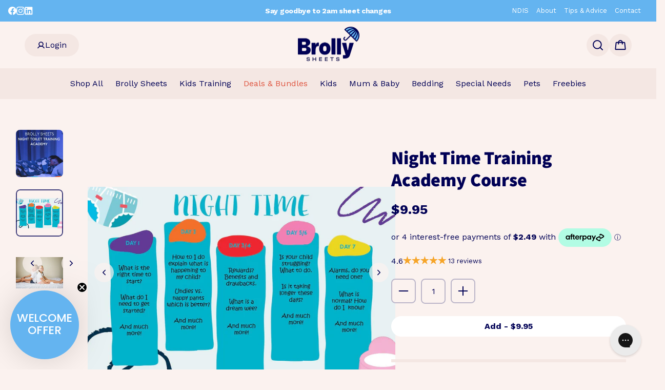

--- FILE ---
content_type: text/html; charset=utf-8
request_url: https://www.brollysheets.com.au/products/night-time-academy
body_size: 56631
content:
<!DOCTYPE html><html lang="en" dir="ltr" class="no-js">
<head>
  <!-- Mode 4.1.2 -->

  <title>Night Time Training Academy Course &ndash; Brolly Sheets AU</title>

  <meta charset="utf-8" />
<meta name="viewport" content="width=device-width,initial-scale=1.0" />
<meta http-equiv="X-UA-Compatible" content="IE=edge">

<link rel="preconnect" href="https://cdn.shopify.com" crossorigin>
<link rel="preconnect" href="https://fonts.shopify.com" crossorigin>
<link rel="preconnect" href="https://monorail-edge.shopifysvc.com"><link rel="preload" as="font" href="//www.brollysheets.com.au/cdn/fonts/work_sans/worksans_n4.b7973b3d07d0ace13de1b1bea9c45759cdbe12cf.woff2" type="font/woff2" crossorigin><link rel="preload" as="font" href="//www.brollysheets.com.au/cdn/fonts/work_sans/worksans_n4.b7973b3d07d0ace13de1b1bea9c45759cdbe12cf.woff2" type="font/woff2" crossorigin><link rel="preload" as="font" href="//www.brollysheets.com.au/cdn/fonts/assistant/assistant_n8.caff9d99271f06fb89de26ba7662dbb685d39fcc.woff2" type="font/woff2" crossorigin><link rel="preload" as="font" href="//www.brollysheets.com.au/cdn/fonts/work_sans/worksans_n4.b7973b3d07d0ace13de1b1bea9c45759cdbe12cf.woff2" type="font/woff2" crossorigin><link rel="preload" href="//www.brollysheets.com.au/cdn/shop/t/378/assets/vendor.min.js?v=171821347312696842561762267357" as="script">
<link rel="preload" href="//www.brollysheets.com.au/cdn/shop/t/378/assets/theme.js?v=90668138353901706951762268880" as="script"><link rel="canonical" href="https://www.brollysheets.com.au/products/night-time-academy" /><link rel="icon" href="//www.brollysheets.com.au/cdn/shop/files/Brolly_icon_253f00aa-43ba-4b57-95fe-389bc9777180.png?crop=center&height=48&v=1752538808&width=48" type="image/png"><meta name="description" content="THIS IS A DIGITAL PRODUCT – Join our seven-day email toilet Night training series. You will be given helpful advice and tips from toilet training expert Diane.">
<style>
    @font-face {
  font-family: "Work Sans";
  font-weight: 400;
  font-style: normal;
  font-display: fallback;
  src: url("//www.brollysheets.com.au/cdn/fonts/work_sans/worksans_n4.b7973b3d07d0ace13de1b1bea9c45759cdbe12cf.woff2") format("woff2"),
       url("//www.brollysheets.com.au/cdn/fonts/work_sans/worksans_n4.cf5ceb1e6d373a9505e637c1aff0a71d0959556d.woff") format("woff");
}

    @font-face {
  font-family: "Work Sans";
  font-weight: 700;
  font-style: normal;
  font-display: fallback;
  src: url("//www.brollysheets.com.au/cdn/fonts/work_sans/worksans_n7.e2cf5bd8f2c7e9d30c030f9ea8eafc69f5a92f7b.woff2") format("woff2"),
       url("//www.brollysheets.com.au/cdn/fonts/work_sans/worksans_n7.20f1c80359e7f7b4327b81543e1acb5c32cd03cd.woff") format("woff");
}

    @font-face {
  font-family: "Work Sans";
  font-weight: 600;
  font-style: normal;
  font-display: fallback;
  src: url("//www.brollysheets.com.au/cdn/fonts/work_sans/worksans_n6.75811c3bd5161ea6e3ceb2d48ca889388f9bd5fe.woff2") format("woff2"),
       url("//www.brollysheets.com.au/cdn/fonts/work_sans/worksans_n6.defcf26f28f3fa3df4555714d3f2e0f1217d7772.woff") format("woff");
}

    @font-face {
  font-family: "Work Sans";
  font-weight: 500;
  font-style: normal;
  font-display: fallback;
  src: url("//www.brollysheets.com.au/cdn/fonts/work_sans/worksans_n5.42fc03d7028ac0f31a2ddf10d4a2904a7483a1c4.woff2") format("woff2"),
       url("//www.brollysheets.com.au/cdn/fonts/work_sans/worksans_n5.1f79bf93aa21696aa0428c88e39fb9f946295341.woff") format("woff");
}

    @font-face {
  font-family: "Work Sans";
  font-weight: 400;
  font-style: italic;
  font-display: fallback;
  src: url("//www.brollysheets.com.au/cdn/fonts/work_sans/worksans_i4.16ff51e3e71fc1d09ff97b9ff9ccacbeeb384ec4.woff2") format("woff2"),
       url("//www.brollysheets.com.au/cdn/fonts/work_sans/worksans_i4.ed4a1418cba5b7f04f79e4d5c8a5f1a6bd34f23b.woff") format("woff");
}

    @font-face {
  font-family: "Work Sans";
  font-weight: 700;
  font-style: italic;
  font-display: fallback;
  src: url("//www.brollysheets.com.au/cdn/fonts/work_sans/worksans_i7.7cdba6320b03c03dcaa365743a4e0e729fe97e54.woff2") format("woff2"),
       url("//www.brollysheets.com.au/cdn/fonts/work_sans/worksans_i7.42a9f4016982495f4c0b0fb3dc64cf8f2d0c3eaa.woff") format("woff");
}

    @font-face {
  font-family: Assistant;
  font-weight: 800;
  font-style: normal;
  font-display: fallback;
  src: url("//www.brollysheets.com.au/cdn/fonts/assistant/assistant_n8.caff9d99271f06fb89de26ba7662dbb685d39fcc.woff2") format("woff2"),
       url("//www.brollysheets.com.au/cdn/fonts/assistant/assistant_n8.f0472d26ec9d5e54e6f6aab077e3925b23191c3d.woff") format("woff");
}

    @font-face {
  font-family: "Work Sans";
  font-weight: 400;
  font-style: normal;
  font-display: fallback;
  src: url("//www.brollysheets.com.au/cdn/fonts/work_sans/worksans_n4.b7973b3d07d0ace13de1b1bea9c45759cdbe12cf.woff2") format("woff2"),
       url("//www.brollysheets.com.au/cdn/fonts/work_sans/worksans_n4.cf5ceb1e6d373a9505e637c1aff0a71d0959556d.woff") format("woff");
}

    @font-face {
  font-family: "Work Sans";
  font-weight: 400;
  font-style: normal;
  font-display: fallback;
  src: url("//www.brollysheets.com.au/cdn/fonts/work_sans/worksans_n4.b7973b3d07d0ace13de1b1bea9c45759cdbe12cf.woff2") format("woff2"),
       url("//www.brollysheets.com.au/cdn/fonts/work_sans/worksans_n4.cf5ceb1e6d373a9505e637c1aff0a71d0959556d.woff") format("woff");
}

    @font-face {
  font-family: "Work Sans";
  font-weight: 600;
  font-style: normal;
  font-display: fallback;
  src: url("//www.brollysheets.com.au/cdn/fonts/work_sans/worksans_n6.75811c3bd5161ea6e3ceb2d48ca889388f9bd5fe.woff2") format("woff2"),
       url("//www.brollysheets.com.au/cdn/fonts/work_sans/worksans_n6.defcf26f28f3fa3df4555714d3f2e0f1217d7772.woff") format("woff");
}

    @font-face {
  font-family: "Work Sans";
  font-weight: 400;
  font-style: normal;
  font-display: fallback;
  src: url("//www.brollysheets.com.au/cdn/fonts/work_sans/worksans_n4.b7973b3d07d0ace13de1b1bea9c45759cdbe12cf.woff2") format("woff2"),
       url("//www.brollysheets.com.au/cdn/fonts/work_sans/worksans_n4.cf5ceb1e6d373a9505e637c1aff0a71d0959556d.woff") format("woff");
}

  </style>

  <meta property="og:site_name" content="Brolly Sheets AU">
<meta property="og:url" content="https://www.brollysheets.com.au/products/night-time-academy">
<meta property="og:title" content="Night Time Training Academy Course">
<meta property="og:type" content="product">
<meta property="og:description" content="THIS IS A DIGITAL PRODUCT – Join our seven-day email toilet Night training series. You will be given helpful advice and tips from toilet training expert Diane."><meta property="og:image" content="http://www.brollysheets.com.au/cdn/shop/products/NightToiletTrainingAcademyCoverImage23_1200x1200.png?v=1761891400">
  <meta property="og:image:secure_url" content="https://www.brollysheets.com.au/cdn/shop/products/NightToiletTrainingAcademyCoverImage23_1200x1200.png?v=1761891400">
  <meta property="og:image:width" content="2500">
  <meta property="og:image:height" content="2501"><meta property="og:price:amount" content="9.95">
  <meta property="og:price:currency" content="AUD"><meta name="twitter:card" content="summary_large_image">
<meta name="twitter:title" content="Night Time Training Academy Course">
<meta name="twitter:description" content="THIS IS A DIGITAL PRODUCT – Join our seven-day email toilet Night training series. You will be given helpful advice and tips from toilet training expert Diane.">


  <link href="//www.brollysheets.com.au/cdn/shop/t/378/assets/styles.css?v=76664208172580670961762267357" rel="stylesheet" type="text/css" media="all" />
  <link href="//www.brollysheets.com.au/cdn/shop/t/378/assets/product.scss?v=124704472103862683991762268879" rel="stylesheet" type="text/css" media="all" />
  <link href="//www.brollysheets.com.au/cdn/shop/t/378/assets/readmore.css?v=152042621553855772001762267357" rel="stylesheet" type="text/css" media="all" />
  <link href="//www.brollysheets.com.au/cdn/shop/t/378/assets/faq.scss?v=126423749389244764531762267357" rel="stylesheet" type="text/css" media="all" />
  <link href="//www.brollysheets.com.au/cdn/shop/t/378/assets/contact-us.scss?v=92193845869508461911762267357" rel="stylesheet" type="text/css" media="all" />
  <link href="//www.brollysheets.com.au/cdn/shop/t/378/assets/shipping-information.scss?v=176829533308732912541762267357" rel="stylesheet" type="text/css" media="all" />
<link rel="stylesheet" href="//www.brollysheets.com.au/cdn/shop/t/378/assets/swatches.css?v=71559421705792495991762267357" media="print" onload="this.media='all'">
    <noscript><link rel="stylesheet" href="//www.brollysheets.com.au/cdn/shop/t/378/assets/swatches.css?v=71559421705792495991762267357"></noscript><script>
    document.documentElement.className = document.documentElement.className.replace('no-js', 'js');
    window.theme = window.theme || {};
    theme.money_format_with_product_code_preference = "${{amount}}";
    theme.money_format = "${{amount}}";
    theme.strings = {
      previous: "Previous",
      next: "Next",
      addressError: "Error looking up that address",
      addressNoResults: "No results for that address",
      addressQueryLimit: "You have exceeded the Google API usage limit. Consider upgrading to a \u003ca href=\"https:\/\/developers.google.com\/maps\/premium\/usage-limits\"\u003ePremium Plan\u003c\/a\u003e.",
      authError: "There was a problem authenticating your Google Maps API Key.",
      icon_labels_left: "Left",
      icon_labels_right: "Right",
      icon_labels_down: "Down",
      icon_labels_close: "Close",
      icon_labels_plus: "Plus",
      imageSlider: "Image slider",
      cart_terms_confirmation: "You must agree to the terms and conditions before continuing.",
      cart_general_quantity_too_high: "You can only have [QUANTITY] in your cart",
      products_listing_from: "From",
      products_product_add_to_cart: "Add to Cart",
      products_variant_no_stock: "Sold out",
      products_variant_non_existent: "Unavailable",
      products_product_pick_a: "Pick a",
      general_navigation_menu_toggle_aria_label: "Toggle menu",
      general_accessibility_labels_close: "Close",
      products_product_added_to_cart: "Added to cart",
      general_quick_search_pages: "Pages",
      general_quick_search_no_results: "Sorry, we couldn\u0026#39;t find any results"
    };
    theme.routes = {
      search_url: '/search',
      cart_url: '/cart',
      cart_add_url: '/cart/add.js',
      cart_change_url: '/cart/change.js',
      cart_update_url: '/cart/update.js',
      predictive_search_url: '/search/suggest'
    };
    theme.settings = {
      cart_type: "drawer",
      after_add_to_cart: "drawer",
      quickbuy_style: "button-quick-add",
      quickbuy_visibility: "always",
      avoid_orphans: true,
      qb_enable_sticky_cols: true,
      show_search_suggestions: true
    };

    theme.enqueueStyleUpdateQueue = [];
    theme.enqueueStyleUpdateTimeoutId = null;
    theme.enqueueStyleUpdate = (cb) => {
      clearTimeout(theme.enqueueStyleUpdateTimeoutId);
      theme.enqueueStyleUpdateQueue.push(cb);
      theme.enqueueStyleUpdateTimeoutId = setTimeout(() => {
        while (theme.enqueueStyleUpdateQueue.length > 0) {
          theme.enqueueStyleUpdateQueue.pop()();
        }
      }, 0);
    }
  </script>

  <script src="//www.brollysheets.com.au/cdn/shop/t/378/assets/vendor.min.js?v=171821347312696842561762267357" defer></script>
  <script src="//www.brollysheets.com.au/cdn/shop/t/378/assets/theme.js?v=90668138353901706951762268880" defer></script>
  <script src="//www.brollysheets.com.au/cdn/shop/t/378/assets/custom.js?v=115653586946842264751762267357" defer></script>
  <script src="//www.brollysheets.com.au/cdn/shop/t/378/assets/variant-picker.js?v=152792266868894370731762268877" defer></script>
  <script src="//www.brollysheets.com.au/cdn/shop/t/378/assets/stock-notification.js?v=156478347626893887731762267357" defer></script>
  <script src="//www.brollysheets.com.au/cdn/shop/t/378/assets/tailwind.min.js?v=33660535933343628711762267357" defer></script>
  <script src="https://unpkg.com/@tailwindcss/browser@4" defer></script>

  <script>window.performance && window.performance.mark && window.performance.mark('shopify.content_for_header.start');</script><meta name="google-site-verification" content="12QyIVM4xwh8ZtC6j1cLIm5vErZ2qWal4h38F48tjd4">
<meta id="shopify-digital-wallet" name="shopify-digital-wallet" content="/3036151869/digital_wallets/dialog">
<meta name="shopify-checkout-api-token" content="099cae60cb4d03e613f08fce7498ce28">
<link rel="alternate" type="application/json+oembed" href="https://www.brollysheets.com.au/products/night-time-academy.oembed">
<script async="async" src="/checkouts/internal/preloads.js?locale=en-AU"></script>
<link rel="preconnect" href="https://shop.app" crossorigin="anonymous">
<script async="async" src="https://shop.app/checkouts/internal/preloads.js?locale=en-AU&shop_id=3036151869" crossorigin="anonymous"></script>
<script id="apple-pay-shop-capabilities" type="application/json">{"shopId":3036151869,"countryCode":"AU","currencyCode":"AUD","merchantCapabilities":["supports3DS"],"merchantId":"gid:\/\/shopify\/Shop\/3036151869","merchantName":"Brolly Sheets AU","requiredBillingContactFields":["postalAddress","email","phone"],"requiredShippingContactFields":["postalAddress","email","phone"],"shippingType":"shipping","supportedNetworks":["visa","masterCard"],"total":{"type":"pending","label":"Brolly Sheets AU","amount":"1.00"},"shopifyPaymentsEnabled":true,"supportsSubscriptions":true}</script>
<script id="shopify-features" type="application/json">{"accessToken":"099cae60cb4d03e613f08fce7498ce28","betas":["rich-media-storefront-analytics"],"domain":"www.brollysheets.com.au","predictiveSearch":true,"shopId":3036151869,"locale":"en"}</script>
<script>var Shopify = Shopify || {};
Shopify.shop = "brollysheetsau.myshopify.com";
Shopify.locale = "en";
Shopify.currency = {"active":"AUD","rate":"1.0"};
Shopify.country = "AU";
Shopify.theme = {"name":"LIVE 5th Nov - variant intro \u0026 PDP fixes","id":149409824947,"schema_name":"Mode","schema_version":"4.1.2","theme_store_id":1578,"role":"main"};
Shopify.theme.handle = "null";
Shopify.theme.style = {"id":null,"handle":null};
Shopify.cdnHost = "www.brollysheets.com.au/cdn";
Shopify.routes = Shopify.routes || {};
Shopify.routes.root = "/";</script>
<script type="module">!function(o){(o.Shopify=o.Shopify||{}).modules=!0}(window);</script>
<script>!function(o){function n(){var o=[];function n(){o.push(Array.prototype.slice.apply(arguments))}return n.q=o,n}var t=o.Shopify=o.Shopify||{};t.loadFeatures=n(),t.autoloadFeatures=n()}(window);</script>
<script>
  window.ShopifyPay = window.ShopifyPay || {};
  window.ShopifyPay.apiHost = "shop.app\/pay";
  window.ShopifyPay.redirectState = null;
</script>
<script id="shop-js-analytics" type="application/json">{"pageType":"product"}</script>
<script defer="defer" async type="module" src="//www.brollysheets.com.au/cdn/shopifycloud/shop-js/modules/v2/client.init-shop-cart-sync_CGREiBkR.en.esm.js"></script>
<script defer="defer" async type="module" src="//www.brollysheets.com.au/cdn/shopifycloud/shop-js/modules/v2/chunk.common_Bt2Up4BP.esm.js"></script>
<script type="module">
  await import("//www.brollysheets.com.au/cdn/shopifycloud/shop-js/modules/v2/client.init-shop-cart-sync_CGREiBkR.en.esm.js");
await import("//www.brollysheets.com.au/cdn/shopifycloud/shop-js/modules/v2/chunk.common_Bt2Up4BP.esm.js");

  window.Shopify.SignInWithShop?.initShopCartSync?.({"fedCMEnabled":true,"windoidEnabled":true});

</script>
<script>
  window.Shopify = window.Shopify || {};
  if (!window.Shopify.featureAssets) window.Shopify.featureAssets = {};
  window.Shopify.featureAssets['shop-js'] = {"shop-cart-sync":["modules/v2/client.shop-cart-sync_CQNAmp__.en.esm.js","modules/v2/chunk.common_Bt2Up4BP.esm.js"],"init-windoid":["modules/v2/client.init-windoid_BMafEeJe.en.esm.js","modules/v2/chunk.common_Bt2Up4BP.esm.js"],"shop-cash-offers":["modules/v2/client.shop-cash-offers_3d66YIS3.en.esm.js","modules/v2/chunk.common_Bt2Up4BP.esm.js","modules/v2/chunk.modal_Dk0o9ppo.esm.js"],"init-fed-cm":["modules/v2/client.init-fed-cm_B-WG4sqw.en.esm.js","modules/v2/chunk.common_Bt2Up4BP.esm.js"],"shop-toast-manager":["modules/v2/client.shop-toast-manager_DhuhblEJ.en.esm.js","modules/v2/chunk.common_Bt2Up4BP.esm.js"],"shop-button":["modules/v2/client.shop-button_B5xLHL5j.en.esm.js","modules/v2/chunk.common_Bt2Up4BP.esm.js"],"avatar":["modules/v2/client.avatar_BTnouDA3.en.esm.js"],"init-shop-email-lookup-coordinator":["modules/v2/client.init-shop-email-lookup-coordinator_hqFayTDE.en.esm.js","modules/v2/chunk.common_Bt2Up4BP.esm.js"],"init-shop-cart-sync":["modules/v2/client.init-shop-cart-sync_CGREiBkR.en.esm.js","modules/v2/chunk.common_Bt2Up4BP.esm.js"],"shop-login-button":["modules/v2/client.shop-login-button_g5QkWrqe.en.esm.js","modules/v2/chunk.common_Bt2Up4BP.esm.js","modules/v2/chunk.modal_Dk0o9ppo.esm.js"],"pay-button":["modules/v2/client.pay-button_Cuf0bNvL.en.esm.js","modules/v2/chunk.common_Bt2Up4BP.esm.js"],"init-shop-for-new-customer-accounts":["modules/v2/client.init-shop-for-new-customer-accounts_Bxwhl6__.en.esm.js","modules/v2/client.shop-login-button_g5QkWrqe.en.esm.js","modules/v2/chunk.common_Bt2Up4BP.esm.js","modules/v2/chunk.modal_Dk0o9ppo.esm.js"],"init-customer-accounts-sign-up":["modules/v2/client.init-customer-accounts-sign-up_al3d1WE3.en.esm.js","modules/v2/client.shop-login-button_g5QkWrqe.en.esm.js","modules/v2/chunk.common_Bt2Up4BP.esm.js","modules/v2/chunk.modal_Dk0o9ppo.esm.js"],"shop-follow-button":["modules/v2/client.shop-follow-button_B9MutJJO.en.esm.js","modules/v2/chunk.common_Bt2Up4BP.esm.js","modules/v2/chunk.modal_Dk0o9ppo.esm.js"],"checkout-modal":["modules/v2/client.checkout-modal_OBPaeP-J.en.esm.js","modules/v2/chunk.common_Bt2Up4BP.esm.js","modules/v2/chunk.modal_Dk0o9ppo.esm.js"],"init-customer-accounts":["modules/v2/client.init-customer-accounts_Brxa5h1K.en.esm.js","modules/v2/client.shop-login-button_g5QkWrqe.en.esm.js","modules/v2/chunk.common_Bt2Up4BP.esm.js","modules/v2/chunk.modal_Dk0o9ppo.esm.js"],"lead-capture":["modules/v2/client.lead-capture_BBBv1Qpe.en.esm.js","modules/v2/chunk.common_Bt2Up4BP.esm.js","modules/v2/chunk.modal_Dk0o9ppo.esm.js"],"shop-login":["modules/v2/client.shop-login_DoNRI_y4.en.esm.js","modules/v2/chunk.common_Bt2Up4BP.esm.js","modules/v2/chunk.modal_Dk0o9ppo.esm.js"],"payment-terms":["modules/v2/client.payment-terms_BlOJedZ2.en.esm.js","modules/v2/chunk.common_Bt2Up4BP.esm.js","modules/v2/chunk.modal_Dk0o9ppo.esm.js"]};
</script>
<script>(function() {
  var isLoaded = false;
  function asyncLoad() {
    if (isLoaded) return;
    isLoaded = true;
    var urls = ["https:\/\/d23dclunsivw3h.cloudfront.net\/redirect-app.js?shop=brollysheetsau.myshopify.com","https:\/\/zubrcommerce.s3-us-west-2.amazonaws.com\/variable-products\/variable-loader.js?shop=brollysheetsau.myshopify.com","https:\/\/api.fastbundle.co\/scripts\/src.js?shop=brollysheetsau.myshopify.com"];
    for (var i = 0; i < urls.length; i++) {
      var s = document.createElement('script');
      s.type = 'text/javascript';
      s.async = true;
      s.src = urls[i];
      var x = document.getElementsByTagName('script')[0];
      x.parentNode.insertBefore(s, x);
    }
  };
  if(window.attachEvent) {
    window.attachEvent('onload', asyncLoad);
  } else {
    window.addEventListener('load', asyncLoad, false);
  }
})();</script>
<script id="__st">var __st={"a":3036151869,"offset":39600,"reqid":"71caf9fa-5d75-4393-b598-a7462a1e4ddb-1762686238","pageurl":"www.brollysheets.com.au\/products\/night-time-academy","u":"bcda3e40a530","p":"product","rtyp":"product","rid":4441804013629};</script>
<script>window.ShopifyPaypalV4VisibilityTracking = true;</script>
<script id="captcha-bootstrap">!function(){'use strict';const t='contact',e='account',n='new_comment',o=[[t,t],['blogs',n],['comments',n],[t,'customer']],c=[[e,'customer_login'],[e,'guest_login'],[e,'recover_customer_password'],[e,'create_customer']],r=t=>t.map((([t,e])=>`form[action*='/${t}']:not([data-nocaptcha='true']) input[name='form_type'][value='${e}']`)).join(','),a=t=>()=>t?[...document.querySelectorAll(t)].map((t=>t.form)):[];function s(){const t=[...o],e=r(t);return a(e)}const i='password',u='form_key',d=['recaptcha-v3-token','g-recaptcha-response','h-captcha-response',i],f=()=>{try{return window.sessionStorage}catch{return}},m='__shopify_v',_=t=>t.elements[u];function p(t,e,n=!1){try{const o=window.sessionStorage,c=JSON.parse(o.getItem(e)),{data:r}=function(t){const{data:e,action:n}=t;return t[m]||n?{data:e,action:n}:{data:t,action:n}}(c);for(const[e,n]of Object.entries(r))t.elements[e]&&(t.elements[e].value=n);n&&o.removeItem(e)}catch(o){console.error('form repopulation failed',{error:o})}}const l='form_type',E='cptcha';function T(t){t.dataset[E]=!0}const w=window,h=w.document,L='Shopify',v='ce_forms',y='captcha';let A=!1;((t,e)=>{const n=(g='f06e6c50-85a8-45c8-87d0-21a2b65856fe',I='https://cdn.shopify.com/shopifycloud/storefront-forms-hcaptcha/ce_storefront_forms_captcha_hcaptcha.v1.5.2.iife.js',D={infoText:'Protected by hCaptcha',privacyText:'Privacy',termsText:'Terms'},(t,e,n)=>{const o=w[L][v],c=o.bindForm;if(c)return c(t,g,e,D).then(n);var r;o.q.push([[t,g,e,D],n]),r=I,A||(h.body.append(Object.assign(h.createElement('script'),{id:'captcha-provider',async:!0,src:r})),A=!0)});var g,I,D;w[L]=w[L]||{},w[L][v]=w[L][v]||{},w[L][v].q=[],w[L][y]=w[L][y]||{},w[L][y].protect=function(t,e){n(t,void 0,e),T(t)},Object.freeze(w[L][y]),function(t,e,n,w,h,L){const[v,y,A,g]=function(t,e,n){const i=e?o:[],u=t?c:[],d=[...i,...u],f=r(d),m=r(i),_=r(d.filter((([t,e])=>n.includes(e))));return[a(f),a(m),a(_),s()]}(w,h,L),I=t=>{const e=t.target;return e instanceof HTMLFormElement?e:e&&e.form},D=t=>v().includes(t);t.addEventListener('submit',(t=>{const e=I(t);if(!e)return;const n=D(e)&&!e.dataset.hcaptchaBound&&!e.dataset.recaptchaBound,o=_(e),c=g().includes(e)&&(!o||!o.value);(n||c)&&t.preventDefault(),c&&!n&&(function(t){try{if(!f())return;!function(t){const e=f();if(!e)return;const n=_(t);if(!n)return;const o=n.value;o&&e.removeItem(o)}(t);const e=Array.from(Array(32),(()=>Math.random().toString(36)[2])).join('');!function(t,e){_(t)||t.append(Object.assign(document.createElement('input'),{type:'hidden',name:u})),t.elements[u].value=e}(t,e),function(t,e){const n=f();if(!n)return;const o=[...t.querySelectorAll(`input[type='${i}']`)].map((({name:t})=>t)),c=[...d,...o],r={};for(const[a,s]of new FormData(t).entries())c.includes(a)||(r[a]=s);n.setItem(e,JSON.stringify({[m]:1,action:t.action,data:r}))}(t,e)}catch(e){console.error('failed to persist form',e)}}(e),e.submit())}));const S=(t,e)=>{t&&!t.dataset[E]&&(n(t,e.some((e=>e===t))),T(t))};for(const o of['focusin','change'])t.addEventListener(o,(t=>{const e=I(t);D(e)&&S(e,y())}));const B=e.get('form_key'),M=e.get(l),P=B&&M;t.addEventListener('DOMContentLoaded',(()=>{const t=y();if(P)for(const e of t)e.elements[l].value===M&&p(e,B);[...new Set([...A(),...v().filter((t=>'true'===t.dataset.shopifyCaptcha))])].forEach((e=>S(e,t)))}))}(h,new URLSearchParams(w.location.search),n,t,e,['guest_login'])})(!0,!0)}();</script>
<script integrity="sha256-52AcMU7V7pcBOXWImdc/TAGTFKeNjmkeM1Pvks/DTgc=" data-source-attribution="shopify.loadfeatures" defer="defer" src="//www.brollysheets.com.au/cdn/shopifycloud/storefront/assets/storefront/load_feature-81c60534.js" crossorigin="anonymous"></script>
<script crossorigin="anonymous" defer="defer" src="//www.brollysheets.com.au/cdn/shopifycloud/storefront/assets/shopify_pay/storefront-65b4c6d7.js?v=20250812"></script>
<script data-source-attribution="shopify.dynamic_checkout.dynamic.init">var Shopify=Shopify||{};Shopify.PaymentButton=Shopify.PaymentButton||{isStorefrontPortableWallets:!0,init:function(){window.Shopify.PaymentButton.init=function(){};var t=document.createElement("script");t.src="https://www.brollysheets.com.au/cdn/shopifycloud/portable-wallets/latest/portable-wallets.en.js",t.type="module",document.head.appendChild(t)}};
</script>
<script data-source-attribution="shopify.dynamic_checkout.buyer_consent">
  function portableWalletsHideBuyerConsent(e){var t=document.getElementById("shopify-buyer-consent"),n=document.getElementById("shopify-subscription-policy-button");t&&n&&(t.classList.add("hidden"),t.setAttribute("aria-hidden","true"),n.removeEventListener("click",e))}function portableWalletsShowBuyerConsent(e){var t=document.getElementById("shopify-buyer-consent"),n=document.getElementById("shopify-subscription-policy-button");t&&n&&(t.classList.remove("hidden"),t.removeAttribute("aria-hidden"),n.addEventListener("click",e))}window.Shopify?.PaymentButton&&(window.Shopify.PaymentButton.hideBuyerConsent=portableWalletsHideBuyerConsent,window.Shopify.PaymentButton.showBuyerConsent=portableWalletsShowBuyerConsent);
</script>
<script data-source-attribution="shopify.dynamic_checkout.cart.bootstrap">document.addEventListener("DOMContentLoaded",(function(){function t(){return document.querySelector("shopify-accelerated-checkout-cart, shopify-accelerated-checkout")}if(t())Shopify.PaymentButton.init();else{new MutationObserver((function(e,n){t()&&(Shopify.PaymentButton.init(),n.disconnect())})).observe(document.body,{childList:!0,subtree:!0})}}));
</script>
<link id="shopify-accelerated-checkout-styles" rel="stylesheet" media="screen" href="https://www.brollysheets.com.au/cdn/shopifycloud/portable-wallets/latest/accelerated-checkout-backwards-compat.css" crossorigin="anonymous">
<style id="shopify-accelerated-checkout-cart">
        #shopify-buyer-consent {
  margin-top: 1em;
  display: inline-block;
  width: 100%;
}

#shopify-buyer-consent.hidden {
  display: none;
}

#shopify-subscription-policy-button {
  background: none;
  border: none;
  padding: 0;
  text-decoration: underline;
  font-size: inherit;
  cursor: pointer;
}

#shopify-subscription-policy-button::before {
  box-shadow: none;
}

      </style>
<script id="sections-script" data-sections="related-products" defer="defer" src="//www.brollysheets.com.au/cdn/shop/t/378/compiled_assets/scripts.js?45570"></script>
<script>window.performance && window.performance.mark && window.performance.mark('shopify.content_for_header.end');</script>
<style type="text/tailwindcss">
    @theme {
        --spacing: 4px;

        /* colors */
        --color-seashell-cream: #FBF2EF;
        --color-highlight-purple: #AB8DFF;
        --color-seashell-cream-dark: #F4E7E3;
        --color-warm-orange-light: #F9A066;
        --color-sky-blue: #64B4F0;
        --color-brolly-blue: #000055;
        --color-grey-900: #000055;

        /* border-radius */
        --radius: 8px;
        --radius-full: 9999px;

        /* font size */
        --text-xxs: 11px;
        --text-xs: 12px;
        --text-sm: 14px;
        --text-base: 16px;
        --text-lg: 18px;
        --text-lg--line-height: 24px;
        --text-xl: 20px;
        --text-4xl: 36px;
        --text-5xl: 48px;
        
        --breakpoint-sm: 640px;
        --breakpoint-md: 768px;
        --breakpoint-lg: 1100px;


        /* font weight */
        --font-weight-thin: 100;
        --font-weight-extralight: 200;
        --font-weight-light: 300;
        --font-weight-normal: 400;
        --font-weight-medium: 500;
        --font-weight-semibold: 600;
        --font-weight-bold: 700;
        --font-weight-extrabold: 800;
        --font-weight-black: 900;

        --tracking-base: -0.16px;
        --tracking-text: -0.32px;

        --max-w-title: 600px;
    }
</style>
<!-- BEGIN app block: shopify://apps/gorgias-live-chat-helpdesk/blocks/gorgias/a66db725-7b96-4e3f-916e-6c8e6f87aaaa -->
<script defer data-gorgias-loader-chat src="https://config.gorgias.chat/bundle-loader/shopify/brollysheetsau.myshopify.com"></script>


<script defer data-gorgias-loader-convert  src="https://assets.9gtb.com/loader.js"></script>


<script defer data-gorgias-loader-mailto-replace  src="https://config.gorgias.help/api/contact-forms/replace-mailto-script.js?shopName=brollysheetsau"></script>


<!-- END app block --><!-- BEGIN app block: shopify://apps/uppromote-affiliate/blocks/core-script/64c32457-930d-4cb9-9641-e24c0d9cf1f4 --><!-- BEGIN app snippet: core-metafields-setting --><!--suppress ES6ConvertVarToLetConst -->
<script type="application/json" id="core-uppromote-settings">{"app_env":{"env":"production"},"message_bar_setting":{"referral_enable":0,"referral_content":"You're shopping with {affiliate_name}!","referral_font":"Poppins","referral_font_size":14,"referral_text_color":"#ffffff","referral_background_color":"#338FB1","not_referral_enable":0,"not_referral_content":"Enjoy your time.","not_referral_font":"Poppins","not_referral_font_size":14,"not_referral_text_color":"#ffffff","not_referral_background_color":"#338FB1"}}</script>
<script type="application/json" id="core-uppromote-cart">{"note":null,"attributes":{},"original_total_price":0,"total_price":0,"total_discount":0,"total_weight":0.0,"item_count":0,"items":[],"requires_shipping":false,"currency":"AUD","items_subtotal_price":0,"cart_level_discount_applications":[],"checkout_charge_amount":0}</script>

<script id="core-uppromote-setting-booster">
    var UpPromoteCoreSettings = JSON.parse(document.getElementById('core-uppromote-settings').textContent)
    UpPromoteCoreSettings.currentCart = JSON.parse(document.getElementById('core-uppromote-cart')?.textContent || '{}')
    const idToClean = ['core-uppromote-settings', 'core-uppromote-cart', 'core-uppromote-setting-booster']
    idToClean.forEach(id => {
        document.getElementById(id)?.remove()
    })
</script>
<!-- END app snippet -->


<!-- END app block --><!-- BEGIN app block: shopify://apps/klaviyo-email-marketing-sms/blocks/klaviyo-onsite-embed/2632fe16-c075-4321-a88b-50b567f42507 -->












  <script async src="https://static.klaviyo.com/onsite/js/Ks52Gi/klaviyo.js?company_id=Ks52Gi"></script>
  <script>!function(){if(!window.klaviyo){window._klOnsite=window._klOnsite||[];try{window.klaviyo=new Proxy({},{get:function(n,i){return"push"===i?function(){var n;(n=window._klOnsite).push.apply(n,arguments)}:function(){for(var n=arguments.length,o=new Array(n),w=0;w<n;w++)o[w]=arguments[w];var t="function"==typeof o[o.length-1]?o.pop():void 0,e=new Promise((function(n){window._klOnsite.push([i].concat(o,[function(i){t&&t(i),n(i)}]))}));return e}}})}catch(n){window.klaviyo=window.klaviyo||[],window.klaviyo.push=function(){var n;(n=window._klOnsite).push.apply(n,arguments)}}}}();</script>

  
    <script id="viewed_product">
      if (item == null) {
        var _learnq = _learnq || [];

        var MetafieldReviews = null
        var MetafieldYotpoRating = null
        var MetafieldYotpoCount = null
        var MetafieldLooxRating = null
        var MetafieldLooxCount = null
        var okendoProduct = null
        var okendoProductReviewCount = null
        var okendoProductReviewAverageValue = null
        try {
          // The following fields are used for Customer Hub recently viewed in order to add reviews.
          // This information is not part of __kla_viewed. Instead, it is part of __kla_viewed_reviewed_items
          MetafieldReviews = {"rating":{"scale_min":"1.0","scale_max":"5.0","value":"4.6"},"rating_count":13};
          MetafieldYotpoRating = null
          MetafieldYotpoCount = null
          MetafieldLooxRating = null
          MetafieldLooxCount = null

          okendoProduct = {"reviewCount":13,"reviewAverageValue":"4.6"}
          // If the okendo metafield is not legacy, it will error, which then requires the new json formatted data
          if (okendoProduct && 'error' in okendoProduct) {
            okendoProduct = null
          }
          okendoProductReviewCount = okendoProduct ? okendoProduct.reviewCount : null
          okendoProductReviewAverageValue = okendoProduct ? okendoProduct.reviewAverageValue : null
        } catch (error) {
          console.error('Error in Klaviyo onsite reviews tracking:', error);
        }

        var item = {
          Name: "Night Time Training Academy Course",
          ProductID: 4441804013629,
          Categories: ["All Products","Day And Night Training","Digital Products","E-Books","Kids","Night Time Training","Products"],
          ImageURL: "https://www.brollysheets.com.au/cdn/shop/products/NightToiletTrainingAcademyCoverImage23_grande.png?v=1761891400",
          URL: "https://www.brollysheets.com.au/products/night-time-academy",
          Brand: "Brolly Sheets AU",
          Price: "$9.95",
          Value: "9.95",
          CompareAtPrice: "$9.95"
        };
        _learnq.push(['track', 'Viewed Product', item]);
        _learnq.push(['trackViewedItem', {
          Title: item.Name,
          ItemId: item.ProductID,
          Categories: item.Categories,
          ImageUrl: item.ImageURL,
          Url: item.URL,
          Metadata: {
            Brand: item.Brand,
            Price: item.Price,
            Value: item.Value,
            CompareAtPrice: item.CompareAtPrice
          },
          metafields:{
            reviews: MetafieldReviews,
            yotpo:{
              rating: MetafieldYotpoRating,
              count: MetafieldYotpoCount,
            },
            loox:{
              rating: MetafieldLooxRating,
              count: MetafieldLooxCount,
            },
            okendo: {
              rating: okendoProductReviewAverageValue,
              count: okendoProductReviewCount,
            }
          }
        }]);
      }
    </script>
  




  <script>
    window.klaviyoReviewsProductDesignMode = false
  </script>







<!-- END app block --><!-- BEGIN app block: shopify://apps/fbp-fast-bundle/blocks/fast_bundle/9e87fbe2-9041-4c23-acf5-322413994cef -->
  <!-- BEGIN app snippet: fast_bundle --><script>
    const newBaseUrl = 'https://sdk.fastbundle.co'
    const apiURL = 'https://api.fastbundle.co'
    const rbrAppUrl = `${newBaseUrl}/{version}/main.min.js`
    const rbrVendorUrl = `${newBaseUrl}/{version}/vendor.js`
    const rbrCartUrl = `${apiURL}/scripts/cart.js`
    const rbrStyleUrl = `${newBaseUrl}/{version}/main.min.css`

    const legacyRbrAppUrl = `${apiURL}/react-src/static/js/main.min.js`
    const legacyRbrStyleUrl = `${apiURL}/react-src/static/css/main.min.css`

    const previousScriptLoaded = Boolean(document.querySelectorAll(`script[src*="${newBaseUrl}"]`).length)
    const previousLegacyScriptLoaded = Boolean(document.querySelectorAll(`script[src*="${legacyRbrAppUrl}"]`).length)

    if (!(previousScriptLoaded || previousLegacyScriptLoaded)) {
        const FastBundleConf = {"enable_bap_modal":true,"frontend_version":"1.21.41","storefront_record_submitted":true,"use_shopify_prices":false,"currencies":[{"id":1316818729,"code":"AUD","conversion_fee":1.0,"roundup_number":0.0,"rounding_enabled":true}],"is_active":true,"override_product_page_forms":true,"allow_funnel":true,"translations":[],"pid":"","bap_ids":[8316086714547,8050950373555,7738123452595,7764741718195,7754672603315,8350576378035,7913076916403,7752726249651,7764742045875,7764742734003,8316087992499,8082266554547,7690446995635,7738072105139],"active_bundles_count":11,"use_color_swatch":false,"use_shop_price":false,"dropdown_color_swatch":true,"option_config":{},"enable_subscriptions":false,"has_fbt_bundle":false,"use_shopify_function_discount":false,"use_bundle_builder_modal":true,"use_cart_hidden_attributes":true,"bap_override_fetch":false,"invalid_bap_override_fetch":true,"volume_discount_add_on_override_fetch":true,"pmm_new_design":false,"merged_mix_and_match":false,"change_vd_product_picture":false,"buy_it_now":true,"rgn":821987,"baps":{"8316086714547":{"bundle_id":385441,"variant_id":44925354705075,"handle":"postpartum-bundle","type":"multi","use_cart_transform":false},"8050950373555":{"bundle_id":250531,"variant_id":44094555553971,"handle":"pregnancy-bundle-pack","type":"multi","use_cart_transform":false},"7738123452595":{"bundle_id":202302,"variant_id":43328544374963,"handle":"baby-bundle","type":"multi","use_cart_transform":false},"7764741718195":{"bundle_id":204707,"variant_id":43395865411763,"handle":"nappy-eco-bundle","type":"multi","use_cart_transform":false},"7754672603315":{"bundle_id":203515,"variant_id":43362487009459,"handle":"eco-home-bundle","type":"multi","use_cart_transform":false},"8350576378035":{"bundle_id":409021,"variant_id":45046248505523,"handle":"little-swimmers-bundle-save-20","type":"multi","use_cart_transform":false},"7913076916403":{"bundle_id":220247,"variant_id":43707307294899,"handle":"bap-47d88dbd-1671-4b69-8857-f47265ff9654","type":"multi","use_cart_transform":false},"7752726249651":{"bundle_id":202990,"variant_id":43352236490931,"handle":"home-bundle","type":"multi","use_cart_transform":false},"7764742045875":{"bundle_id":204708,"variant_id":43395865739443,"handle":"kindy-eco-bundle","type":"multi","use_cart_transform":false},"7764742734003":{"bundle_id":204712,"variant_id":43395866656947,"handle":"brolly-sheets-with-wings-eco-bundle","type":"multi","use_cart_transform":false},"8316087992499":{"bundle_id":385443,"variant_id":44925356802227,"handle":"brolly-sheet-bed-wetting-alarm","type":"multi","use_cart_transform":false},"8082266554547":{"bundle_id":180007,"variant_id":44193953448115,"handle":"purchase-a-brolly-sheet-and-the-new-snazzi-pants-night-trainers-together-for-10-off","type":"multi","use_cart_transform":false},"7690446995635":{"bundle_id":194555,"variant_id":43195413463219,"handle":"night-starter-pack","type":"multi","use_cart_transform":false},"7738072105139":{"bundle_id":202293,"variant_id":43328366018739,"handle":"day-starter-pack","type":"multi","use_cart_transform":false}},"has_multilingual_permission":true,"use_vd_templating":false,"use_payload_variant_id_in_fetch_override":false,"use_compare_at_price":false,"storefront_access_token":"0fb0afba9c241e90f36b96635c68076d","serverless_vd":false,"products_with_add_on":{},"collections_with_add_on":{},"has_required_plan":true,"bundleBox":{"id":53525,"bundle_page_enabled":true,"bundle_page_style":null,"currency":"AUD","currency_format":"$%s","percentage_format":"%s%","show_sold_out":true,"track_inventory":true,"shop_page_external_script":"","page_external_script":"","shop_page_style":null,"shop_page_title":null,"shop_page_description":null,"app_version":"v2","show_logo":false,"show_info":true,"money_format":"amount","tax_factor":1.0,"primary_locale":"en","discount_code_prefix":"BUNDLE","is_active":true,"created":"2024-03-05T20:22:41.761378Z","updated":"2025-08-21T02:56:54.113125Z","title":"Don't miss this offer","style":null,"inject_selector":null,"mix_inject_selector":null,"fbt_inject_selector":null,"volume_inject_selector":null,"volume_variant_selector":null,"button_title":"Buy this bundle","bogo_button_title":"Buy {quantity} items","price_description":"Add bundle to cart | Save {discount}","version":"v2.3","bogo_version":"v1","nth_child":1,"redirect_to_cart":true,"column_numbers":3,"color":null,"btn_font_color":"white","add_to_cart_selector":null,"cart_info_version":"v2","button_position":"bottom","bundle_page_shape":"row","add_bundle_action":"cart-drawer","requested_bundle_action":null,"request_action_text":null,"cart_drawer_function":"(function () { \n  let search = window.location.search;\n  if (!search.includes('openSlider=true')) {\n    let extraSearch = search ? \"&openSlider=true\" : \"?openSlider=true\";\n    search += extraSearch;\n  }\n  let url = window.location.pathname + search;\n  window.location.href = url; \n});","cart_drawer_function_svelte":"","theme_template":"light","external_script":"(function () {\n  if (window.location.search.includes(\"openSlider=true\")) {\n    window.rbrWaitForElement('a[href*=\"/cart\"]').then(function(){\n      let elm = document.querySelector('a[href*=\"/cart\"]')\n      setTimeout(function(){\n        elm.click()\n      }, 100)\n    });\n  }\n});","pre_add_script":"","shop_external_script":"","shop_style":"","bap_inject_selector":"","bap_none_selector":"","bap_form_script":"","bap_button_selector":"","bap_style_object":{"fbt":{"box":{"error":{"fill":"#D72C0D","color":"#D72C0D","fontSize":14,"fontFamily":"inherit","borderColor":"#E0B5B2","borderRadius":15,"backgroundColor":"#FFF4FA"},"title":{"color":"#000050","fontSize":22,"fontFamily":"inherit","fontWeight":600},"selected":{"borderColor":"#000050","borderWidth":3,"borderRadius":20,"separator_line_style":{"backgroundColor":"rgba(0, 0, 80, 0.2)"}},"poweredBy":{"color":"#000050","fontSize":14,"fontFamily":"inherit","fontWeight":400},"fastBundle":{"color":"#000050","fontSize":14,"fontFamily":"inherit","fontWeight":400},"description":{"color":"#000050","fontSize":18,"fontFamily":"inherit","fontWeight":500},"notSelected":{"borderColor":"rgba(203, 203, 203, 0.4)","borderWidth":3,"borderRadius":20,"separator_line_style":{"backgroundColor":"rgba(203, 203, 203, 0.2)"}},"sellingPlan":{"color":"#000050","fontSize":18,"fontFamily":"inherit","fontWeight":400,"borderColor":"#000050","borderRadius":15,"backgroundColor":"transparent"}},"button":{"button_position":{"position":"bottom"}},"innerBox":{"border":{"borderColor":"rgba(203, 203, 203, 0.4)","borderRadius":15},"background":{"backgroundColor":"transparent"}},"discount_label":{"background":{"backgroundColor":"#002640"},"text_style":{"color":"#FFFFFF"}},"product_detail":{"price_style":{"color":"#000050","fontSize":16,"fontFamily":"inherit"},"title_style":{"color":"#000050","fontSize":16,"fontFamily":"inherit"},"image_border":{"borderColor":"rgba(203, 203, 203, 0.4)","borderRadius":10},"checkbox_style":{"checked_color":"#000050"},"subtitle_style":{"color":"#000050","fontSize":14,"fontFamily":"inherit"},"separator_line_style":{"backgroundColor":"rgba(203, 203, 203, 0.2)"},"variant_selector_style":{"color":"#000000","borderColor":"#000050","borderRadius":10,"backgroundColor":"#F4E7E3"}},"discount_options":{"applied":{"color":"#13A165","backgroundColor":"#E0FAEF"},"unApplied":{"color":"#5E5E5E","backgroundColor":"#F1F1F1"}},"title_and_description":{"description_style":{"color":"rgba(0, 0, 80, 0.7)","fontSize":16,"fontFamily":"inherit","fontWeight":400}}},"bogo":{"box":{"error":{"fill":"#D72C0D","color":"#D72C0D","fontSize":14,"fontFamily":"inherit","borderColor":"#E0B5B2","borderRadius":15,"backgroundColor":"#FFF4FA"},"title":{"color":"#000050","fontSize":22,"fontFamily":"inherit","fontWeight":600},"selected":{"borderColor":"#000050","borderWidth":3,"borderRadius":20,"separator_line_style":{"backgroundColor":"rgba(0, 0, 80, 0.2)"}},"poweredBy":{"color":"#000050","fontSize":14,"fontFamily":"inherit","fontWeight":400},"fastBundle":{"color":"#000050","fontSize":14,"fontFamily":"inherit","fontWeight":400},"description":{"color":"#000050","fontSize":18,"fontFamily":"inherit","fontWeight":500},"notSelected":{"borderColor":"rgba(203, 203, 203, 0.4)","borderWidth":3,"borderRadius":20,"separator_line_style":{"backgroundColor":"rgba(203, 203, 203, 0.2)"}},"sellingPlan":{"color":"#000050","fontSize":18,"fontFamily":"inherit","fontWeight":400,"borderColor":"#000050","borderRadius":15,"backgroundColor":"transparent"}},"button":{"button_position":{"position":"bottom"}},"innerBox":{"border":{"borderColor":"rgba(203, 203, 203, 0.4)","borderRadius":15},"background":{"backgroundColor":"transparent"}},"discount_label":{"background":{"backgroundColor":"#002640"},"text_style":{"color":"#FFFFFF"}},"product_detail":{"price_style":{"color":"#000050","fontSize":16,"fontFamily":"inherit"},"title_style":{"color":"#000050","fontSize":16,"fontFamily":"inherit"},"image_border":{"borderColor":"rgba(203, 203, 203, 0.4)","borderRadius":10},"checkbox_style":{"checked_color":"#000050"},"subtitle_style":{"color":"#000050","fontSize":14,"fontFamily":"inherit"},"separator_line_style":{"backgroundColor":"rgba(203, 203, 203, 0.2)"},"variant_selector_style":{"color":"#000000","borderColor":"#000050","borderRadius":10,"backgroundColor":"#F4E7E3"}},"discount_options":{"applied":{"color":"#13A165","backgroundColor":"#E0FAEF"},"unApplied":{"color":"#5E5E5E","backgroundColor":"#F1F1F1"}},"title_and_description":{"description_style":{"color":"rgba(0, 0, 80, 0.7)","fontSize":16,"fontFamily":"inherit","fontWeight":400}}},"bxgyf":{"box":{"error":{"fill":"#D72C0D","color":"#D72C0D","fontSize":14,"fontFamily":"inherit","borderColor":"#E0B5B2","borderRadius":15,"backgroundColor":"#FFF4FA"},"title":{"color":"#000050","fontSize":22,"fontFamily":"inherit","fontWeight":600},"selected":{"borderColor":"#000050","borderWidth":3,"borderRadius":20,"separator_line_style":{"backgroundColor":"rgba(0, 0, 80, 0.2)"}},"poweredBy":{"color":"#000050","fontSize":14,"fontFamily":"inherit","fontWeight":400},"fastBundle":{"color":"#000050","fontSize":14,"fontFamily":"inherit","fontWeight":400},"description":{"color":"#000050","fontSize":18,"fontFamily":"inherit","fontWeight":500},"notSelected":{"borderColor":"rgba(203, 203, 203, 0.4)","borderWidth":3,"borderRadius":20,"separator_line_style":{"backgroundColor":"rgba(203, 203, 203, 0.2)"}},"sellingPlan":{"color":"#000050","fontSize":18,"fontFamily":"inherit","fontWeight":400,"borderColor":"#000050","borderRadius":15,"backgroundColor":"transparent"}},"button":{"button_position":{"position":"bottom"}},"innerBox":{"border":{"borderColor":"rgba(203, 203, 203, 0.4)","borderRadius":15},"background":{"backgroundColor":"transparent"}},"discount_label":{"background":{"backgroundColor":"#002640"},"text_style":{"color":"#FFFFFF"}},"product_detail":{"price_style":{"color":"#000050","fontSize":16,"fontFamily":"inherit"},"title_style":{"color":"#000050","fontSize":16,"fontFamily":"inherit"},"image_border":{"borderColor":"rgba(203, 203, 203, 0.4)","borderRadius":10},"checkbox_style":{"checked_color":"#000050"},"subtitle_style":{"color":"#000050","fontSize":14,"fontFamily":"inherit"},"separator_line_style":{"backgroundColor":"rgba(203, 203, 203, 0.2)"},"variant_selector_style":{"color":"#000000","borderColor":"#000050","borderRadius":10,"backgroundColor":"#F4E7E3"}},"discount_options":{"applied":{"color":"#13A165","backgroundColor":"#E0FAEF"},"unApplied":{"color":"#5E5E5E","backgroundColor":"#F1F1F1"}},"title_and_description":{"description_style":{"color":"rgba(0, 0, 80, 0.7)","fontSize":16,"fontFamily":"inherit","fontWeight":400}}},"standard":{"box":{"error":{"fill":"#D72C0D","color":"#D72C0D","fontSize":14,"fontFamily":"inherit","borderColor":"#E0B5B2","borderRadius":15,"backgroundColor":"#FFF4FA"},"title":{"color":"#000050","fontSize":22,"fontFamily":"inherit","fontWeight":600},"selected":{"borderColor":"#000050","borderWidth":3,"borderRadius":20,"separator_line_style":{"backgroundColor":"rgba(0, 0, 80, 0.2)"}},"poweredBy":{"color":"#000050","fontSize":14,"fontFamily":"inherit","fontWeight":400},"fastBundle":{"color":"#000050","fontSize":14,"fontFamily":"inherit","fontWeight":400},"description":{"color":"#000050","fontSize":18,"fontFamily":"inherit","fontWeight":500},"notSelected":{"borderColor":"rgba(203, 203, 203, 0.4)","borderWidth":3,"borderRadius":20,"separator_line_style":{"backgroundColor":"rgba(203, 203, 203, 0.2)"}},"sellingPlan":{"color":"#000050","fontSize":18,"fontFamily":"inherit","fontWeight":400,"borderColor":"#000050","borderRadius":15,"backgroundColor":"transparent"}},"button":{"button_position":{"position":"bottom"}},"innerBox":{"border":{"borderColor":"rgba(203, 203, 203, 0.4)","borderRadius":15},"background":{"backgroundColor":"transparent"}},"discount_label":{"background":{"backgroundColor":"#002640"},"text_style":{"color":"#FFFFFF"}},"product_detail":{"price_style":{"color":"#000050","fontSize":16,"fontFamily":"inherit"},"title_style":{"color":"#000050","fontSize":16,"fontFamily":"inherit"},"image_border":{"borderColor":"rgba(203, 203, 203, 0.4)","borderRadius":10},"checkbox_style":{"checked_color":"#000050"},"subtitle_style":{"color":"#000050","fontSize":14,"fontFamily":"inherit"},"separator_line_style":{"backgroundColor":"rgba(203, 203, 203, 0.2)"},"variant_selector_style":{"color":"#000000","borderColor":"#000050","borderRadius":10,"backgroundColor":"#F4E7E3"}},"discount_options":{"applied":{"color":"#13A165","backgroundColor":"#E0FAEF"},"unApplied":{"color":"#5E5E5E","backgroundColor":"#F1F1F1"}},"title_and_description":{"description_style":{"color":"rgba(0, 0, 80, 0.7)","fontSize":16,"fontFamily":"inherit","fontWeight":400}}},"mix_and_match":{"box":{"error":{"fill":"#D72C0D","color":"#D72C0D","fontSize":14,"fontFamily":"inherit","borderColor":"#E0B5B2","borderRadius":15,"backgroundColor":"#FFF4FA"},"title":{"color":"#000050","fontSize":22,"fontFamily":"inherit","fontWeight":600},"selected":{"borderColor":"#000050","borderWidth":3,"borderRadius":20,"separator_line_style":{"backgroundColor":"rgba(0, 0, 80, 0.2)"}},"poweredBy":{"color":"#000050","fontSize":14,"fontFamily":"inherit","fontWeight":400},"fastBundle":{"color":"#000050","fontSize":14,"fontFamily":"inherit","fontWeight":400},"description":{"color":"#000050","fontSize":18,"fontFamily":"inherit","fontWeight":500},"notSelected":{"borderColor":"rgba(203, 203, 203, 0.4)","borderWidth":3,"borderRadius":20,"separator_line_style":{"backgroundColor":"rgba(203, 203, 203, 0.2)"}},"sellingPlan":{"color":"#000050","fontSize":18,"fontFamily":"inherit","fontWeight":400,"borderColor":"#000050","borderRadius":15,"backgroundColor":"transparent"}},"button":{"button_position":{"position":"bottom"}},"innerBox":{"border":{"borderColor":"rgba(203, 203, 203, 0.4)","borderRadius":15},"background":{"backgroundColor":"transparent"}},"discount_label":{"background":{"backgroundColor":"#002640"},"text_style":{"color":"#FFFFFF"}},"product_detail":{"price_style":{"color":"#000050","fontSize":16,"fontFamily":"inherit"},"title_style":{"color":"#000050","fontSize":16,"fontFamily":"inherit"},"image_border":{"borderColor":"rgba(203, 203, 203, 0.4)","borderRadius":10},"checkbox_style":{"checked_color":"#000050"},"subtitle_style":{"color":"#000050","fontSize":14,"fontFamily":"inherit"},"separator_line_style":{"backgroundColor":"rgba(203, 203, 203, 0.2)"},"variant_selector_style":{"color":"#000000","borderColor":"#000050","borderRadius":10,"backgroundColor":"#F4E7E3"}},"discount_options":{"applied":{"color":"#13A165","backgroundColor":"#E0FAEF"},"unApplied":{"color":"#5E5E5E","backgroundColor":"#F1F1F1"}},"title_and_description":{"description_style":{"color":"rgba(0, 0, 80, 0.7)","fontSize":16,"fontFamily":"inherit","fontWeight":400}}},"col_mix_and_match":{"box":{"error":{"fill":"#D72C0D","color":"#D72C0D","fontSize":14,"fontFamily":"inherit","borderColor":"#E0B5B2","borderRadius":15,"backgroundColor":"#FFF4FA"},"title":{"color":"#000050","fontSize":22,"fontFamily":"inherit","fontWeight":600},"selected":{"borderColor":"#000050","borderWidth":3,"borderRadius":20,"separator_line_style":{"backgroundColor":"rgba(0, 0, 80, 0.2)"}},"poweredBy":{"color":"#000050","fontSize":14,"fontFamily":"inherit","fontWeight":400},"fastBundle":{"color":"#000050","fontSize":14,"fontFamily":"inherit","fontWeight":400},"description":{"color":"#000050","fontSize":18,"fontFamily":"inherit","fontWeight":500},"notSelected":{"borderColor":"rgba(203, 203, 203, 0.4)","borderWidth":3,"borderRadius":20,"separator_line_style":{"backgroundColor":"rgba(203, 203, 203, 0.2)"}},"sellingPlan":{"color":"#000050","fontSize":18,"fontFamily":"inherit","fontWeight":400,"borderColor":"#000050","borderRadius":15,"backgroundColor":"transparent"}},"button":{"button_position":{"position":"bottom"}},"innerBox":{"border":{"borderColor":"rgba(203, 203, 203, 0.4)","borderRadius":15},"background":{"backgroundColor":"transparent"}},"discount_label":{"background":{"backgroundColor":"#002640"},"text_style":{"color":"#FFFFFF"}},"product_detail":{"price_style":{"color":"#000050","fontSize":16,"fontFamily":"inherit"},"title_style":{"color":"#000050","fontSize":16,"fontFamily":"inherit"},"image_border":{"borderColor":"rgba(203, 203, 203, 0.4)","borderRadius":10},"checkbox_style":{"checked_color":"#000050"},"subtitle_style":{"color":"#000050","fontSize":14,"fontFamily":"inherit"},"separator_line_style":{"backgroundColor":"rgba(203, 203, 203, 0.2)"},"variant_selector_style":{"color":"#000000","borderColor":"#000050","borderRadius":10,"backgroundColor":"#F4E7E3"}},"discount_options":{"applied":{"color":"#13A165","backgroundColor":"#E0FAEF"},"unApplied":{"color":"#5E5E5E","backgroundColor":"#F1F1F1"}},"title_and_description":{"description_style":{"color":"rgba(0, 0, 80, 0.7)","fontSize":16,"fontFamily":"inherit","fontWeight":400}}}},"bundles_page_style_object":null,"style_object":{"fbt":{"box":{"error":{"fill":"#D72C0D","color":"#D72C0D","fontSize":14,"fontFamily":"inherit","borderColor":"#E0B5B2","borderRadius":15,"backgroundColor":"#FFF4FA"},"title":{"color":"#000050","fontSize":22,"fontFamily":"inherit","fontWeight":600},"border":{"borderColor":"#CBCBCB","borderWidth":3,"borderRadius":20},"selected":{"borderColor":"#000050","borderWidth":3,"borderRadius":20,"separator_line_style":{"backgroundColor":"rgba(0, 0, 80, 0.2)"}},"poweredBy":{"color":"#000050","fontSize":14,"fontFamily":"inherit","fontWeight":400},"background":{"backgroundColor":"transparent"},"fastBundle":{"color":"#000050","fontSize":14,"fontFamily":"inherit","fontWeight":400},"description":{"color":"#000050","fontSize":18,"fontFamily":"inherit","fontWeight":500},"notSelected":{"borderColor":"rgba(203, 203, 203, 0.4)","borderWidth":3,"borderRadius":20,"separator_line_style":{"backgroundColor":"rgba(203, 203, 203, 0.2)"}},"sellingPlan":{"color":"#000050","fontSize":18,"fontFamily":"inherit","fontWeight":400,"borderColor":"#000050","borderRadius":15,"backgroundColor":"transparent"}},"plus":{"style":{"fill":"#FFFFFF","backgroundColor":"#000050"}},"title":{"style":{"color":"#000050","fontSize":18,"fontFamily":"inherit","fontWeight":500},"alignment":{"textAlign":"left"}},"button":{"border":{"borderColor":"transparent","borderRadius":15},"background":{"backgroundColor":"#000050"},"button_label":{"color":"#FFFFFF","fontSize":18,"fontFamily":"inherit","fontWeight":500},"button_position":{"position":"bottom"},"backgroundSecondary":{"backgroundColor":"rgba(0, 0, 80, 0.7)"},"button_labelSecondary":{"color":"#FFFFFF","fontSize":18,"fontFamily":"inherit","fontWeight":500}},"design":{"main":{"design":"modern"}},"option":{"final_price_style":{"color":"#000050","fontSize":16,"fontFamily":"inherit","fontWeight":500},"option_text_style":{"color":"#000050","fontSize":16,"fontFamily":"inherit"},"original_price_style":{"color":"rgba(0, 0, 80, 0.5)","fontSize":14,"fontFamily":"inherit"}},"innerBox":{"border":{"borderColor":"rgba(203, 203, 203, 0.4)","borderRadius":15},"background":{"backgroundColor":"transparent"}},"custom_code":{"main":{"custom_js":"","custom_css":""}},"soldOutBadge":{"background":{"backgroundColor":"#F56100","borderTopRightRadius":15}},"total_section":{"text":{"color":"#000050","fontSize":16,"fontFamily":"inherit"},"border":{"borderRadius":15},"background":{"backgroundColor":"rgba(0, 0, 80, 0.05)"},"final_price_style":{"color":"#000050","fontSize":16,"fontFamily":"inherit"},"original_price_style":{"color":"rgba(0, 0, 80, 0.5)","fontSize":16,"fontFamily":"inherit"}},"discount_badge":{"background":{"backgroundColor":"#F56100","borderTopLeftRadius":15},"text_style":{"color":"#FFFFFF","fontSize":14,"fontFamily":"inherit"}},"discount_label":{"background":{"backgroundColor":"#002640"},"text_style":{"color":"#FFFFFF"}},"product_detail":{"price_style":{"color":"#000050","fontSize":16,"fontFamily":"inherit"},"title_style":{"color":"#000050","fontSize":16,"fontFamily":"inherit"},"image_border":{"borderColor":"rgba(203, 203, 203, 0.4)","borderRadius":10},"pluses_style":{"fill":"#FFFFFF","backgroundColor":"#000050"},"checkbox_style":{"checked_color":"#000050"},"subtitle_style":{"color":"rgba(0, 0, 80, 0.7)","fontSize":14,"fontFamily":"inherit","fontWeight":400},"final_price_style":{"color":"#000050","fontSize":16,"fontFamily":"inherit"},"original_price_style":{"color":"rgba(0, 0, 80, 0.5)","fontSize":16,"fontFamily":"inherit"},"separator_line_style":{"backgroundColor":"rgba(203, 203, 203, 0.2)"},"variant_selector_style":{"color":"#000000","borderColor":"#000050","borderRadius":10,"backgroundColor":"#F4E7E3"},"quantities_selector_style":{"color":"#000000","borderColor":"#000050","borderRadius":10,"backgroundColor":"#F4E7E3"}},"discount_options":{"applied":{"color":"#13A165","backgroundColor":"#E0FAEF"},"unApplied":{"color":"#5E5E5E","backgroundColor":"#F1F1F1"}},"collection_details":{"title_style":{"color":"#000050","fontSize":16,"fontFamily":"inherit"},"pluses_style":{"fill":"#FFFFFF","backgroundColor":"#000050"},"subtitle_style":{"color":"rgba(0, 0, 80, 0.7)","fontSize":14,"fontFamily":"inherit","fontWeight":400},"description_style":{"color":"rgba(0, 0, 80, 0.7)","fontSize":14,"fontFamily":"inherit","fontWeight":400},"separator_line_style":{"backgroundColor":"rgba(203, 203, 203, 0.2)"},"collection_image_border":{"borderColor":"rgba(203, 203, 203, 0.4)"}},"title_and_description":{"alignment":{"textAlign":"left"},"title_style":{"color":"#000050","fontSize":18,"fontFamily":"inherit","fontWeight":500},"subtitle_style":{"color":"rgba(0, 0, 80, 0.7)","fontSize":16,"fontFamily":"inherit","fontWeight":400},"description_style":{"color":"rgba(0, 0, 80, 0.7)","fontSize":16,"fontFamily":"inherit","fontWeight":400}}},"bogo":{"box":{"error":{"fill":"#D72C0D","color":"#D72C0D","fontSize":14,"fontFamily":"inherit","borderColor":"#E0B5B2","borderRadius":15,"backgroundColor":"#FFF4FA"},"title":{"color":"#000050","fontSize":22,"fontFamily":"inherit","fontWeight":600},"border":{"borderColor":"#CBCBCB","borderWidth":3,"borderRadius":20},"selected":{"borderColor":"#000050","borderWidth":3,"borderRadius":20,"separator_line_style":{"backgroundColor":"rgba(0, 0, 80, 0.2)"}},"poweredBy":{"color":"#000050","fontSize":14,"fontFamily":"inherit","fontWeight":400},"background":{"backgroundColor":"transparent"},"fastBundle":{"color":"#000050","fontSize":14,"fontFamily":"inherit","fontWeight":400},"description":{"color":"#000050","fontSize":18,"fontFamily":"inherit","fontWeight":500},"notSelected":{"borderColor":"rgba(203, 203, 203, 0.4)","borderWidth":3,"borderRadius":20,"separator_line_style":{"backgroundColor":"rgba(203, 203, 203, 0.2)"}},"sellingPlan":{"color":"#000050","fontSize":18,"fontFamily":"inherit","fontWeight":400,"borderColor":"#000050","borderRadius":15,"backgroundColor":"transparent"}},"plus":{"style":{"fill":"#FFFFFF","backgroundColor":"#000050"}},"title":{"style":{"color":"#000050","fontSize":18,"fontFamily":"inherit","fontWeight":500},"alignment":{"textAlign":"left"}},"button":{"border":{"borderColor":"transparent","borderRadius":15},"background":{"backgroundColor":"#000050"},"button_label":{"color":"#FFFFFF","fontSize":18,"fontFamily":"inherit","fontWeight":500},"button_position":{"position":"bottom"},"backgroundSecondary":{"backgroundColor":"rgba(0, 0, 80, 0.7)"},"button_labelSecondary":{"color":"#FFFFFF","fontSize":18,"fontFamily":"inherit","fontWeight":500}},"design":{"main":{"design":"modern"}},"option":{"final_price_style":{"color":"#000050","fontSize":16,"fontFamily":"inherit","fontWeight":500},"option_text_style":{"color":"#000050","fontSize":16,"fontFamily":"inherit"},"original_price_style":{"color":"rgba(0, 0, 80, 0.5)","fontSize":14,"fontFamily":"inherit"}},"innerBox":{"border":{"borderColor":"rgba(203, 203, 203, 0.4)","borderRadius":15},"background":{"backgroundColor":"transparent"}},"custom_code":{"main":{"custom_js":"","custom_css":""}},"soldOutBadge":{"background":{"backgroundColor":"#F56100","borderTopRightRadius":15}},"total_section":{"text":{"color":"#000050","fontSize":16,"fontFamily":"inherit"},"border":{"borderRadius":15},"background":{"backgroundColor":"rgba(0, 0, 80, 0.05)"},"final_price_style":{"color":"#000050","fontSize":16,"fontFamily":"inherit"},"original_price_style":{"color":"rgba(0, 0, 80, 0.5)","fontSize":16,"fontFamily":"inherit"}},"discount_badge":{"background":{"backgroundColor":"#F56100","borderTopLeftRadius":15},"text_style":{"color":"#FFFFFF","fontSize":14,"fontFamily":"inherit"}},"discount_label":{"background":{"backgroundColor":"#002640"},"text_style":{"color":"#FFFFFF"}},"product_detail":{"price_style":{"color":"#000050","fontSize":16,"fontFamily":"inherit"},"title_style":{"color":"#000050","fontSize":16,"fontFamily":"inherit"},"image_border":{"borderColor":"rgba(203, 203, 203, 0.4)","borderRadius":10},"pluses_style":{"fill":"#FFFFFF","backgroundColor":"#000050"},"checkbox_style":{"checked_color":"#000050"},"subtitle_style":{"color":"rgba(0, 0, 80, 0.7)","fontSize":14,"fontFamily":"inherit","fontWeight":400},"final_price_style":{"color":"#000050","fontSize":16,"fontFamily":"inherit"},"original_price_style":{"color":"rgba(0, 0, 80, 0.5)","fontSize":16,"fontFamily":"inherit"},"separator_line_style":{"backgroundColor":"rgba(203, 203, 203, 0.2)"},"variant_selector_style":{"color":"#000000","borderColor":"#000050","borderRadius":10,"backgroundColor":"#F4E7E3"},"quantities_selector_style":{"color":"#000000","borderColor":"#000050","borderRadius":10,"backgroundColor":"#F4E7E3"}},"discount_options":{"applied":{"color":"#13A165","backgroundColor":"#E0FAEF"},"unApplied":{"color":"#5E5E5E","backgroundColor":"#F1F1F1"}},"collection_details":{"title_style":{"color":"#000050","fontSize":16,"fontFamily":"inherit"},"pluses_style":{"fill":"#FFFFFF","backgroundColor":"#000050"},"subtitle_style":{"color":"rgba(0, 0, 80, 0.7)","fontSize":14,"fontFamily":"inherit","fontWeight":400},"description_style":{"color":"rgba(0, 0, 80, 0.7)","fontSize":14,"fontFamily":"inherit","fontWeight":400},"separator_line_style":{"backgroundColor":"rgba(203, 203, 203, 0.2)"},"collection_image_border":{"borderColor":"rgba(203, 203, 203, 0.4)"}},"title_and_description":{"alignment":{"textAlign":"left"},"title_style":{"color":"#000050","fontSize":18,"fontFamily":"inherit","fontWeight":500},"subtitle_style":{"color":"rgba(0, 0, 80, 0.7)","fontSize":16,"fontFamily":"inherit","fontWeight":400},"description_style":{"color":"rgba(0, 0, 80, 0.7)","fontSize":16,"fontFamily":"inherit","fontWeight":400}}},"bxgyf":{"box":{"error":{"fill":"#D72C0D","color":"#D72C0D","fontSize":14,"fontFamily":"inherit","borderColor":"#E0B5B2","borderRadius":15,"backgroundColor":"#FFF4FA"},"title":{"color":"#000050","fontSize":22,"fontFamily":"inherit","fontWeight":600},"border":{"borderColor":"#CBCBCB","borderWidth":3,"borderRadius":20},"selected":{"borderColor":"#000050","borderWidth":3,"borderRadius":20,"separator_line_style":{"backgroundColor":"rgba(0, 0, 80, 0.2)"}},"poweredBy":{"color":"#000050","fontSize":14,"fontFamily":"inherit","fontWeight":400},"background":{"backgroundColor":"transparent"},"fastBundle":{"color":"#000050","fontSize":14,"fontFamily":"inherit","fontWeight":400},"description":{"color":"#000050","fontSize":18,"fontFamily":"inherit","fontWeight":500},"notSelected":{"borderColor":"rgba(203, 203, 203, 0.4)","borderWidth":3,"borderRadius":20,"separator_line_style":{"backgroundColor":"rgba(203, 203, 203, 0.2)"}},"sellingPlan":{"color":"#000050","fontSize":18,"fontFamily":"inherit","fontWeight":400,"borderColor":"#000050","borderRadius":15,"backgroundColor":"transparent"}},"plus":{"style":{"fill":"#FFFFFF","backgroundColor":"#000050"}},"title":{"style":{"color":"#000050","fontSize":18,"fontFamily":"inherit","fontWeight":500},"alignment":{"textAlign":"left"}},"button":{"border":{"borderColor":"transparent","borderRadius":15},"background":{"backgroundColor":"#000050"},"button_label":{"color":"#FFFFFF","fontSize":18,"fontFamily":"inherit","fontWeight":500},"button_position":{"position":"bottom"},"backgroundSecondary":{"backgroundColor":"rgba(0, 0, 80, 0.7)"},"button_labelSecondary":{"color":"#FFFFFF","fontSize":18,"fontFamily":"inherit","fontWeight":500}},"design":{"main":{"design":"modern"}},"option":{"final_price_style":{"color":"#000050","fontSize":16,"fontFamily":"inherit","fontWeight":500},"option_text_style":{"color":"#000050","fontSize":16,"fontFamily":"inherit"},"original_price_style":{"color":"rgba(0, 0, 80, 0.5)","fontSize":14,"fontFamily":"inherit"}},"innerBox":{"border":{"borderColor":"rgba(203, 203, 203, 0.4)","borderRadius":15},"background":{"backgroundColor":"transparent"}},"custom_code":{"main":{"custom_js":"","custom_css":""}},"soldOutBadge":{"background":{"backgroundColor":"#F56100","borderTopRightRadius":15}},"total_section":{"text":{"color":"#000050","fontSize":16,"fontFamily":"inherit"},"border":{"borderRadius":15},"background":{"backgroundColor":"rgba(0, 0, 80, 0.05)"},"final_price_style":{"color":"#000050","fontSize":16,"fontFamily":"inherit"},"original_price_style":{"color":"rgba(0, 0, 80, 0.5)","fontSize":16,"fontFamily":"inherit"}},"discount_badge":{"background":{"backgroundColor":"#F56100","borderTopLeftRadius":15},"text_style":{"color":"#FFFFFF","fontSize":14,"fontFamily":"inherit"}},"discount_label":{"background":{"backgroundColor":"#002640"},"text_style":{"color":"#FFFFFF"}},"product_detail":{"price_style":{"color":"#000050","fontSize":16,"fontFamily":"inherit"},"title_style":{"color":"#000050","fontSize":16,"fontFamily":"inherit"},"image_border":{"borderColor":"rgba(203, 203, 203, 0.4)","borderRadius":10},"pluses_style":{"fill":"#FFFFFF","backgroundColor":"#000050"},"checkbox_style":{"checked_color":"#000050"},"subtitle_style":{"color":"rgba(0, 0, 80, 0.7)","fontSize":14,"fontFamily":"inherit","fontWeight":400},"final_price_style":{"color":"#000050","fontSize":16,"fontFamily":"inherit"},"original_price_style":{"color":"rgba(0, 0, 80, 0.5)","fontSize":16,"fontFamily":"inherit"},"separator_line_style":{"backgroundColor":"rgba(203, 203, 203, 0.2)"},"variant_selector_style":{"color":"#000000","borderColor":"#000050","borderRadius":10,"backgroundColor":"#F4E7E3"},"quantities_selector_style":{"color":"#000000","borderColor":"#000050","borderRadius":10,"backgroundColor":"#F4E7E3"}},"discount_options":{"applied":{"color":"#13A165","backgroundColor":"#E0FAEF"},"unApplied":{"color":"#5E5E5E","backgroundColor":"#F1F1F1"}},"collection_details":{"title_style":{"color":"#000050","fontSize":16,"fontFamily":"inherit"},"pluses_style":{"fill":"#FFFFFF","backgroundColor":"#000050"},"subtitle_style":{"color":"rgba(0, 0, 80, 0.7)","fontSize":14,"fontFamily":"inherit","fontWeight":400},"description_style":{"color":"rgba(0, 0, 80, 0.7)","fontSize":14,"fontFamily":"inherit","fontWeight":400},"separator_line_style":{"backgroundColor":"rgba(203, 203, 203, 0.2)"},"collection_image_border":{"borderColor":"rgba(203, 203, 203, 0.4)"}},"title_and_description":{"alignment":{"textAlign":"left"},"title_style":{"color":"#000050","fontSize":18,"fontFamily":"inherit","fontWeight":500},"subtitle_style":{"color":"rgba(0, 0, 80, 0.7)","fontSize":16,"fontFamily":"inherit","fontWeight":400},"description_style":{"color":"rgba(0, 0, 80, 0.7)","fontSize":16,"fontFamily":"inherit","fontWeight":400}}},"general":{"customJS":"","fontSize":2,"customCSS":"","textColor":"#000050","badgeColor":"#F56100","fontFamily":"","labelColor":"#002640","borderColor":"#CBCBCB","borderWidth":4,"buttonColor":"#000050","borderRadius":5,"badgeTextColor":"#FFFFFF","titleAlignment":"left","backgroundColor":"transparent","buttonTextColor":"#FFFFFF","bundlesPageLayout":"horizontal","variantSelectorType":"colorSwatch","bundlesPageAlignment":"bottom","variantSelectorTextColor":"#000000","variantSelectorBorderColor":"#000050","variantSelectorBackgroundColor":"#F4E7E3","discountAppliedOptionsTextColor":"#13A165","discountUnappliedOptionsTextColor":"#5E5E5E","discountAppliedOptionsBackgroundColor":"#E0FAEF","discountUnappliedOptionsBackgroundColor":"#F1F1F1"},"standard":{"box":{"error":{"fill":"#D72C0D","color":"#D72C0D","fontSize":14,"fontFamily":"inherit","borderColor":"#E0B5B2","borderRadius":15,"backgroundColor":"#FFF4FA"},"title":{"color":"#000050","fontSize":22,"fontFamily":"inherit","fontWeight":600},"border":{"borderColor":"#CBCBCB","borderWidth":3,"borderRadius":20},"selected":{"borderColor":"#000050","borderWidth":3,"borderRadius":20,"separator_line_style":{"backgroundColor":"rgba(0, 0, 80, 0.2)"}},"poweredBy":{"color":"#000050","fontSize":14,"fontFamily":"inherit","fontWeight":400},"background":{"backgroundColor":"transparent"},"fastBundle":{"color":"#000050","fontSize":14,"fontFamily":"inherit","fontWeight":400},"description":{"color":"#000050","fontSize":18,"fontFamily":"inherit","fontWeight":500},"notSelected":{"borderColor":"rgba(203, 203, 203, 0.4)","borderWidth":3,"borderRadius":20,"separator_line_style":{"backgroundColor":"rgba(203, 203, 203, 0.2)"}},"sellingPlan":{"color":"#000050","fontSize":18,"fontFamily":"inherit","fontWeight":400,"borderColor":"#000050","borderRadius":15,"backgroundColor":"transparent"}},"plus":{"style":{"fill":"#FFFFFF","backgroundColor":"#000050"}},"title":{"style":{"color":"#000050","fontSize":18,"fontFamily":"inherit","fontWeight":500},"alignment":{"textAlign":"left"}},"button":{"border":{"borderColor":"transparent","borderRadius":15},"background":{"backgroundColor":"#000050"},"button_label":{"color":"#FFFFFF","fontSize":18,"fontFamily":"inherit","fontWeight":500},"button_position":{"position":"bottom"},"backgroundSecondary":{"backgroundColor":"rgba(0, 0, 80, 0.7)"},"button_labelSecondary":{"color":"#FFFFFF","fontSize":18,"fontFamily":"inherit","fontWeight":500}},"design":{"main":{"design":"modern"}},"option":{"final_price_style":{"color":"#000050","fontSize":16,"fontFamily":"inherit","fontWeight":500},"option_text_style":{"color":"#000050","fontSize":16,"fontFamily":"inherit"},"original_price_style":{"color":"rgba(0, 0, 80, 0.5)","fontSize":14,"fontFamily":"inherit"}},"innerBox":{"border":{"borderColor":"rgba(203, 203, 203, 0.4)","borderRadius":15},"background":{"backgroundColor":"transparent"}},"custom_code":{"main":{"custom_js":"","custom_css":""}},"soldOutBadge":{"background":{"backgroundColor":"#F56100","borderTopRightRadius":15}},"total_section":{"text":{"color":"#000050","fontSize":16,"fontFamily":"inherit"},"border":{"borderRadius":15},"background":{"backgroundColor":"rgba(0, 0, 80, 0.05)"},"final_price_style":{"color":"#000050","fontSize":16,"fontFamily":"inherit"},"original_price_style":{"color":"rgba(0, 0, 80, 0.5)","fontSize":16,"fontFamily":"inherit"}},"discount_badge":{"background":{"backgroundColor":"#F56100","borderTopLeftRadius":15},"text_style":{"color":"#FFFFFF","fontSize":14,"fontFamily":"inherit"}},"discount_label":{"background":{"backgroundColor":"#002640"},"text_style":{"color":"#FFFFFF"}},"product_detail":{"price_style":{"color":"#000050","fontSize":16,"fontFamily":"inherit"},"title_style":{"color":"#000050","fontSize":16,"fontFamily":"inherit"},"image_border":{"borderColor":"rgba(203, 203, 203, 0.4)","borderRadius":10},"pluses_style":{"fill":"#FFFFFF","backgroundColor":"#000050"},"checkbox_style":{"checked_color":"#000050"},"subtitle_style":{"color":"rgba(0, 0, 80, 0.7)","fontSize":14,"fontFamily":"inherit","fontWeight":400},"final_price_style":{"color":"#000050","fontSize":16,"fontFamily":"inherit"},"original_price_style":{"color":"rgba(0, 0, 80, 0.5)","fontSize":16,"fontFamily":"inherit"},"separator_line_style":{"backgroundColor":"rgba(203, 203, 203, 0.2)"},"variant_selector_style":{"color":"#000000","borderColor":"#000050","borderRadius":10,"backgroundColor":"#F4E7E3"},"quantities_selector_style":{"color":"#000000","borderColor":"#000050","borderRadius":10,"backgroundColor":"#F4E7E3"}},"discount_options":{"applied":{"color":"#13A165","backgroundColor":"#E0FAEF"},"unApplied":{"color":"#5E5E5E","backgroundColor":"#F1F1F1"}},"collection_details":{"title_style":{"color":"#000050","fontSize":16,"fontFamily":"inherit"},"pluses_style":{"fill":"#FFFFFF","backgroundColor":"#000050"},"subtitle_style":{"color":"rgba(0, 0, 80, 0.7)","fontSize":14,"fontFamily":"inherit","fontWeight":400},"description_style":{"color":"rgba(0, 0, 80, 0.7)","fontSize":14,"fontFamily":"inherit","fontWeight":400},"separator_line_style":{"backgroundColor":"rgba(203, 203, 203, 0.2)"},"collection_image_border":{"borderColor":"rgba(203, 203, 203, 0.4)"}},"title_and_description":{"alignment":{"textAlign":"left"},"title_style":{"color":"#000050","fontSize":18,"fontFamily":"inherit","fontWeight":500},"subtitle_style":{"color":"rgba(0, 0, 80, 0.7)","fontSize":16,"fontFamily":"inherit","fontWeight":400},"description_style":{"color":"rgba(0, 0, 80, 0.7)","fontSize":16,"fontFamily":"inherit","fontWeight":400}}},"mix_and_match":{"box":{"error":{"fill":"#D72C0D","color":"#D72C0D","fontSize":14,"fontFamily":"inherit","borderColor":"#E0B5B2","borderRadius":15,"backgroundColor":"#FFF4FA"},"title":{"color":"#000050","fontSize":22,"fontFamily":"inherit","fontWeight":600},"border":{"borderColor":"#CBCBCB","borderWidth":3,"borderRadius":20},"selected":{"borderColor":"#000050","borderWidth":3,"borderRadius":20,"separator_line_style":{"backgroundColor":"rgba(0, 0, 80, 0.2)"}},"poweredBy":{"color":"#000050","fontSize":14,"fontFamily":"inherit","fontWeight":400},"background":{"backgroundColor":"transparent"},"fastBundle":{"color":"#000050","fontSize":14,"fontFamily":"inherit","fontWeight":400},"description":{"color":"#000050","fontSize":18,"fontFamily":"inherit","fontWeight":500},"notSelected":{"borderColor":"rgba(203, 203, 203, 0.4)","borderWidth":3,"borderRadius":20,"separator_line_style":{"backgroundColor":"rgba(203, 203, 203, 0.2)"}},"sellingPlan":{"color":"#000050","fontSize":18,"fontFamily":"inherit","fontWeight":400,"borderColor":"#000050","borderRadius":15,"backgroundColor":"transparent"}},"plus":{"style":{"fill":"#FFFFFF","backgroundColor":"#000050"}},"title":{"style":{"color":"#000050","fontSize":18,"fontFamily":"inherit","fontWeight":500},"alignment":{"textAlign":"left"}},"button":{"border":{"borderColor":"transparent","borderRadius":15},"background":{"backgroundColor":"#000050"},"button_label":{"color":"#FFFFFF","fontSize":18,"fontFamily":"inherit","fontWeight":500},"button_position":{"position":"bottom"},"backgroundSecondary":{"backgroundColor":"rgba(0, 0, 80, 0.7)"},"button_labelSecondary":{"color":"#FFFFFF","fontSize":18,"fontFamily":"inherit","fontWeight":500}},"design":{"main":{"design":"modern"}},"option":{"final_price_style":{"color":"#000050","fontSize":16,"fontFamily":"inherit","fontWeight":500},"option_text_style":{"color":"#000050","fontSize":16,"fontFamily":"inherit"},"original_price_style":{"color":"rgba(0, 0, 80, 0.5)","fontSize":14,"fontFamily":"inherit"}},"innerBox":{"border":{"borderColor":"rgba(203, 203, 203, 0.4)","borderRadius":15},"background":{"backgroundColor":"transparent"}},"custom_code":{"main":{"custom_js":"","custom_css":""}},"soldOutBadge":{"background":{"backgroundColor":"#F56100","borderTopRightRadius":15}},"total_section":{"text":{"color":"#000050","fontSize":16,"fontFamily":"inherit"},"border":{"borderRadius":15},"background":{"backgroundColor":"rgba(0, 0, 80, 0.05)"},"final_price_style":{"color":"#000050","fontSize":16,"fontFamily":"inherit"},"original_price_style":{"color":"rgba(0, 0, 80, 0.5)","fontSize":16,"fontFamily":"inherit"}},"discount_badge":{"background":{"backgroundColor":"#F56100","borderTopLeftRadius":15},"text_style":{"color":"#FFFFFF","fontSize":14,"fontFamily":"inherit"}},"discount_label":{"background":{"backgroundColor":"#002640"},"text_style":{"color":"#FFFFFF"}},"product_detail":{"price_style":{"color":"#000050","fontSize":16,"fontFamily":"inherit"},"title_style":{"color":"#000050","fontSize":16,"fontFamily":"inherit"},"image_border":{"borderColor":"rgba(203, 203, 203, 0.4)","borderRadius":10},"pluses_style":{"fill":"#FFFFFF","backgroundColor":"#000050"},"checkbox_style":{"checked_color":"#000050"},"subtitle_style":{"color":"rgba(0, 0, 80, 0.7)","fontSize":14,"fontFamily":"inherit","fontWeight":400},"final_price_style":{"color":"#000050","fontSize":16,"fontFamily":"inherit"},"original_price_style":{"color":"rgba(0, 0, 80, 0.5)","fontSize":16,"fontFamily":"inherit"},"separator_line_style":{"backgroundColor":"rgba(203, 203, 203, 0.2)"},"variant_selector_style":{"color":"#000000","borderColor":"#000050","borderRadius":10,"backgroundColor":"#F4E7E3"},"quantities_selector_style":{"color":"#000000","borderColor":"#000050","borderRadius":10,"backgroundColor":"#F4E7E3"}},"discount_options":{"applied":{"color":"#13A165","backgroundColor":"#E0FAEF"},"unApplied":{"color":"#5E5E5E","backgroundColor":"#F1F1F1"}},"collection_details":{"title_style":{"color":"#000050","fontSize":16,"fontFamily":"inherit"},"pluses_style":{"fill":"#FFFFFF","backgroundColor":"#000050"},"subtitle_style":{"color":"rgba(0, 0, 80, 0.7)","fontSize":14,"fontFamily":"inherit","fontWeight":400},"description_style":{"color":"rgba(0, 0, 80, 0.7)","fontSize":14,"fontFamily":"inherit","fontWeight":400},"separator_line_style":{"backgroundColor":"rgba(203, 203, 203, 0.2)"},"collection_image_border":{"borderColor":"rgba(203, 203, 203, 0.4)"}},"title_and_description":{"alignment":{"textAlign":"left"},"title_style":{"color":"#000050","fontSize":18,"fontFamily":"inherit","fontWeight":500},"subtitle_style":{"color":"rgba(0, 0, 80, 0.7)","fontSize":16,"fontFamily":"inherit","fontWeight":400},"description_style":{"color":"rgba(0, 0, 80, 0.7)","fontSize":16,"fontFamily":"inherit","fontWeight":400}}},"col_mix_and_match":{"box":{"error":{"fill":"#D72C0D","color":"#D72C0D","fontSize":14,"fontFamily":"inherit","borderColor":"#E0B5B2","borderRadius":15,"backgroundColor":"#FFF4FA"},"title":{"color":"#000050","fontSize":22,"fontFamily":"inherit","fontWeight":600},"border":{"borderColor":"#CBCBCB","borderWidth":3,"borderRadius":20},"selected":{"borderColor":"#000050","borderWidth":3,"borderRadius":20,"separator_line_style":{"backgroundColor":"rgba(0, 0, 80, 0.2)"}},"poweredBy":{"color":"#000050","fontSize":14,"fontFamily":"inherit","fontWeight":400},"background":{"backgroundColor":"transparent"},"fastBundle":{"color":"#000050","fontSize":14,"fontFamily":"inherit","fontWeight":400},"description":{"color":"#000050","fontSize":18,"fontFamily":"inherit","fontWeight":500},"notSelected":{"borderColor":"rgba(203, 203, 203, 0.4)","borderWidth":3,"borderRadius":20,"separator_line_style":{"backgroundColor":"rgba(203, 203, 203, 0.2)"}},"sellingPlan":{"color":"#000050","fontSize":18,"fontFamily":"inherit","fontWeight":400,"borderColor":"#000050","borderRadius":15,"backgroundColor":"transparent"}},"plus":{"style":{"fill":"#FFFFFF","backgroundColor":"#000050"}},"title":{"style":{"color":"#000050","fontSize":18,"fontFamily":"inherit","fontWeight":500},"alignment":{"textAlign":"left"}},"button":{"border":{"borderColor":"transparent","borderRadius":15},"background":{"backgroundColor":"#000050"},"button_label":{"color":"#FFFFFF","fontSize":18,"fontFamily":"inherit","fontWeight":500},"button_position":{"position":"bottom"},"backgroundSecondary":{"backgroundColor":"rgba(0, 0, 80, 0.7)"},"button_labelSecondary":{"color":"#FFFFFF","fontSize":18,"fontFamily":"inherit","fontWeight":500}},"design":{"main":{"design":"modern"}},"option":{"final_price_style":{"color":"#000050","fontSize":16,"fontFamily":"inherit","fontWeight":500},"option_text_style":{"color":"#000050","fontSize":16,"fontFamily":"inherit"},"original_price_style":{"color":"rgba(0, 0, 80, 0.5)","fontSize":14,"fontFamily":"inherit"}},"innerBox":{"border":{"borderColor":"rgba(203, 203, 203, 0.4)","borderRadius":15},"background":{"backgroundColor":"transparent"}},"custom_code":{"main":{"custom_js":"","custom_css":""}},"soldOutBadge":{"background":{"backgroundColor":"#F56100","borderTopRightRadius":15}},"total_section":{"text":{"color":"#000050","fontSize":16,"fontFamily":"inherit"},"border":{"borderRadius":15},"background":{"backgroundColor":"rgba(0, 0, 80, 0.05)"},"final_price_style":{"color":"#000050","fontSize":16,"fontFamily":"inherit"},"original_price_style":{"color":"rgba(0, 0, 80, 0.5)","fontSize":16,"fontFamily":"inherit"}},"discount_badge":{"background":{"backgroundColor":"#F56100","borderTopLeftRadius":15},"text_style":{"color":"#FFFFFF","fontSize":14,"fontFamily":"inherit"}},"discount_label":{"background":{"backgroundColor":"#002640"},"text_style":{"color":"#FFFFFF"}},"product_detail":{"price_style":{"color":"#000050","fontSize":16,"fontFamily":"inherit"},"title_style":{"color":"#000050","fontSize":16,"fontFamily":"inherit"},"image_border":{"borderColor":"rgba(203, 203, 203, 0.4)","borderRadius":10},"pluses_style":{"fill":"#FFFFFF","backgroundColor":"#000050"},"checkbox_style":{"checked_color":"#000050"},"subtitle_style":{"color":"rgba(0, 0, 80, 0.7)","fontSize":14,"fontFamily":"inherit","fontWeight":400},"final_price_style":{"color":"#000050","fontSize":16,"fontFamily":"inherit"},"original_price_style":{"color":"rgba(0, 0, 80, 0.5)","fontSize":16,"fontFamily":"inherit"},"separator_line_style":{"backgroundColor":"rgba(203, 203, 203, 0.2)"},"variant_selector_style":{"color":"#000000","borderColor":"#000050","borderRadius":10,"backgroundColor":"#F4E7E3"},"quantities_selector_style":{"color":"#000000","borderColor":"#000050","borderRadius":10,"backgroundColor":"#F4E7E3"}},"discount_options":{"applied":{"color":"#13A165","backgroundColor":"#E0FAEF"},"unApplied":{"color":"#5E5E5E","backgroundColor":"#F1F1F1"}},"collection_details":{"title_style":{"color":"#000050","fontSize":16,"fontFamily":"inherit"},"pluses_style":{"fill":"#FFFFFF","backgroundColor":"#000050"},"subtitle_style":{"color":"rgba(0, 0, 80, 0.7)","fontSize":14,"fontFamily":"inherit","fontWeight":400},"description_style":{"color":"rgba(0, 0, 80, 0.7)","fontSize":14,"fontFamily":"inherit","fontWeight":400},"separator_line_style":{"backgroundColor":"rgba(203, 203, 203, 0.2)"},"collection_image_border":{"borderColor":"rgba(203, 203, 203, 0.4)"}},"title_and_description":{"alignment":{"textAlign":"left"},"title_style":{"color":"#000050","fontSize":18,"fontFamily":"inherit","fontWeight":500},"subtitle_style":{"color":"rgba(0, 0, 80, 0.7)","fontSize":16,"fontFamily":"inherit","fontWeight":400},"description_style":{"color":"rgba(0, 0, 80, 0.7)","fontSize":16,"fontFamily":"inherit","fontWeight":400}}}},"old_style_object":null,"zero_discount_btn_title":"Add to cart","mix_btn_title":"Add selected to cart","collection_btn_title":"Add selected to cart","cart_page_issue":null,"cart_drawer_issue":null,"volume_btn_title":"Add {quantity} | save {discount}","badge_color":"#C30000","badge_price_description":"Save {discount}!","use_discount_on_cookie":true,"show_bap_buy_button":false,"bap_version":"v1","bap_price_selector":null,"bap_compare_price_selector":null,"bundles_display":"vertical","use_first_variant":false,"shop":46270},"bundlePageInfo":{"title":null,"description":null,"enabled":true,"handle":"fastbundles","shop_style":null,"shop_external_script":"","style":null,"external_script":"","bundles_alignment":"bottom","bundles_display":"horizontal"},"cartInfo":{"id":53539,"currency":"AUD","currency_format":"$%s","box_discount_description":"Add bundle to cart | Save {discount}","box_button_title":"Buy this bundle","free_shipping_translation":null,"shipping_cost_translation":null,"is_reference":false,"subtotal_selector":null,"subtotal_price_selector":null,"subtotal_title_selector":null,"line_items_selector":null,"discount_tag_html":null,"free_shipping_tag":null,"form_subtotal_selector":null,"form_subtotal_price_selector":null,"form_line_items_selector":null,"form_discount_html_tag":null,"form_free_shipping_tag":null,"external_script":"","funnel_show_method":"three_seconds","funnel_popup_title":"Complete your cart with this bundle and save","funnel_alert":"This item is already in your cart.","funnel_discount_description":"save {discount}","style":"","shop_style":null,"shop_external_script":"","funnel_color":"","funnel_badge_color":"","style_object":{"fbt":{"box":{"error":{"fill":"#D72C0D","color":"#D72C0D","fontSize":14,"fontFamily":"inherit","borderColor":"#E0B5B2","borderRadius":15,"backgroundColor":"#FFF4FA"},"title":{"color":"#000050","fontSize":22,"fontFamily":"inherit","fontWeight":600},"border":{"borderColor":"#CBCBCB","borderWidth":3,"borderRadius":20},"selected":{"borderColor":"#000050","borderWidth":3,"borderRadius":20,"separator_line_style":{"backgroundColor":"rgba(0, 0, 80, 0.2)"}},"poweredBy":{"color":"#000050","fontSize":14,"fontFamily":"inherit","fontWeight":400},"background":{"backgroundColor":"transparent"},"fastBundle":{"color":"#000050","fontSize":14,"fontFamily":"inherit","fontWeight":400},"description":{"color":"#000050","fontSize":18,"fontFamily":"inherit","fontWeight":500},"notSelected":{"borderColor":"rgba(203, 203, 203, 0.4)","borderWidth":3,"borderRadius":20,"separator_line_style":{"backgroundColor":"rgba(203, 203, 203, 0.2)"}},"sellingPlan":{"color":"#000050","fontSize":18,"fontFamily":"inherit","fontWeight":400,"borderColor":"#000050","borderRadius":15,"backgroundColor":"transparent"}},"plus":{"style":{"fill":"#FFFFFF","backgroundColor":"#000050"}},"title":{"style":{"color":"#000050","fontSize":18,"fontFamily":"inherit","fontWeight":500},"alignment":{"textAlign":"left"}},"button":{"border":{"borderColor":"transparent","borderRadius":15},"background":{"backgroundColor":"#000050"},"button_label":{"color":"#FFFFFF","fontSize":18,"fontFamily":"inherit","fontWeight":500},"button_position":{"position":"bottom"},"backgroundSecondary":{"backgroundColor":"rgba(0, 0, 80, 0.7)"},"button_labelSecondary":{"color":"#FFFFFF","fontSize":18,"fontFamily":"inherit","fontWeight":500}},"design":{"main":{"design":"modern"}},"option":{"final_price_style":{"color":"#000050","fontSize":16,"fontFamily":"inherit","fontWeight":500},"option_text_style":{"color":"#000050","fontSize":16,"fontFamily":"inherit"},"original_price_style":{"color":"rgba(0, 0, 80, 0.5)","fontSize":14,"fontFamily":"inherit"}},"innerBox":{"border":{"borderColor":"rgba(203, 203, 203, 0.4)","borderRadius":15},"background":{"backgroundColor":"transparent"}},"custom_code":{"main":{"custom_js":"","custom_css":""}},"soldOutBadge":{"background":{"backgroundColor":"#F56100","borderTopRightRadius":15}},"total_section":{"text":{"color":"#000050","fontSize":16,"fontFamily":"inherit"},"border":{"borderRadius":15},"background":{"backgroundColor":"rgba(0, 0, 80, 0.05)"},"final_price_style":{"color":"#000050","fontSize":16,"fontFamily":"inherit"},"original_price_style":{"color":"rgba(0, 0, 80, 0.5)","fontSize":16,"fontFamily":"inherit"}},"discount_badge":{"background":{"backgroundColor":"#F56100","borderTopLeftRadius":15},"text_style":{"color":"#FFFFFF","fontSize":14,"fontFamily":"inherit"}},"discount_label":{"background":{"backgroundColor":"#002640"},"text_style":{"color":"#FFFFFF"}},"product_detail":{"price_style":{"color":"#000050","fontSize":16,"fontFamily":"inherit"},"title_style":{"color":"#000050","fontSize":16,"fontFamily":"inherit"},"image_border":{"borderColor":"rgba(203, 203, 203, 0.4)","borderRadius":10},"pluses_style":{"fill":"#FFFFFF","backgroundColor":"#000050"},"checkbox_style":{"checked_color":"#000050"},"subtitle_style":{"color":"rgba(0, 0, 80, 0.7)","fontSize":14,"fontFamily":"inherit","fontWeight":400},"final_price_style":{"color":"#000050","fontSize":16,"fontFamily":"inherit"},"original_price_style":{"color":"rgba(0, 0, 80, 0.5)","fontSize":16,"fontFamily":"inherit"},"separator_line_style":{"backgroundColor":"rgba(203, 203, 203, 0.2)"},"variant_selector_style":{"color":"#000000","borderColor":"#000050","borderRadius":10,"backgroundColor":"#F4E7E3"},"quantities_selector_style":{"color":"#000000","borderColor":"#000050","borderRadius":10,"backgroundColor":"#F4E7E3"}},"discount_options":{"applied":{"color":"#13A165","backgroundColor":"#E0FAEF"},"unApplied":{"color":"#5E5E5E","backgroundColor":"#F1F1F1"}},"collection_details":{"title_style":{"color":"#000050","fontSize":16,"fontFamily":"inherit"},"pluses_style":{"fill":"#FFFFFF","backgroundColor":"#000050"},"subtitle_style":{"color":"rgba(0, 0, 80, 0.7)","fontSize":14,"fontFamily":"inherit","fontWeight":400},"description_style":{"color":"rgba(0, 0, 80, 0.7)","fontSize":14,"fontFamily":"inherit","fontWeight":400},"separator_line_style":{"backgroundColor":"rgba(203, 203, 203, 0.2)"},"collection_image_border":{"borderColor":"rgba(203, 203, 203, 0.4)"}},"title_and_description":{"alignment":{"textAlign":"left"},"title_style":{"color":"#000050","fontSize":18,"fontFamily":"inherit","fontWeight":500},"subtitle_style":{"color":"rgba(0, 0, 80, 0.7)","fontSize":16,"fontFamily":"inherit","fontWeight":400},"description_style":{"color":"rgba(0, 0, 80, 0.7)","fontSize":16,"fontFamily":"inherit","fontWeight":400}}},"bogo":{"box":{"error":{"fill":"#D72C0D","color":"#D72C0D","fontSize":14,"fontFamily":"inherit","borderColor":"#E0B5B2","borderRadius":15,"backgroundColor":"#FFF4FA"},"title":{"color":"#000050","fontSize":22,"fontFamily":"inherit","fontWeight":600},"border":{"borderColor":"#CBCBCB","borderWidth":3,"borderRadius":20},"selected":{"borderColor":"#000050","borderWidth":3,"borderRadius":20,"separator_line_style":{"backgroundColor":"rgba(0, 0, 80, 0.2)"}},"poweredBy":{"color":"#000050","fontSize":14,"fontFamily":"inherit","fontWeight":400},"background":{"backgroundColor":"transparent"},"fastBundle":{"color":"#000050","fontSize":14,"fontFamily":"inherit","fontWeight":400},"description":{"color":"#000050","fontSize":18,"fontFamily":"inherit","fontWeight":500},"notSelected":{"borderColor":"rgba(203, 203, 203, 0.4)","borderWidth":3,"borderRadius":20,"separator_line_style":{"backgroundColor":"rgba(203, 203, 203, 0.2)"}},"sellingPlan":{"color":"#000050","fontSize":18,"fontFamily":"inherit","fontWeight":400,"borderColor":"#000050","borderRadius":15,"backgroundColor":"transparent"}},"plus":{"style":{"fill":"#FFFFFF","backgroundColor":"#000050"}},"title":{"style":{"color":"#000050","fontSize":18,"fontFamily":"inherit","fontWeight":500},"alignment":{"textAlign":"left"}},"button":{"border":{"borderColor":"transparent","borderRadius":15},"background":{"backgroundColor":"#000050"},"button_label":{"color":"#FFFFFF","fontSize":18,"fontFamily":"inherit","fontWeight":500},"button_position":{"position":"bottom"},"backgroundSecondary":{"backgroundColor":"rgba(0, 0, 80, 0.7)"},"button_labelSecondary":{"color":"#FFFFFF","fontSize":18,"fontFamily":"inherit","fontWeight":500}},"design":{"main":{"design":"modern"}},"option":{"final_price_style":{"color":"#000050","fontSize":16,"fontFamily":"inherit","fontWeight":500},"option_text_style":{"color":"#000050","fontSize":16,"fontFamily":"inherit"},"original_price_style":{"color":"rgba(0, 0, 80, 0.5)","fontSize":14,"fontFamily":"inherit"}},"innerBox":{"border":{"borderColor":"rgba(203, 203, 203, 0.4)","borderRadius":15},"background":{"backgroundColor":"transparent"}},"custom_code":{"main":{"custom_js":"","custom_css":""}},"soldOutBadge":{"background":{"backgroundColor":"#F56100","borderTopRightRadius":15}},"total_section":{"text":{"color":"#000050","fontSize":16,"fontFamily":"inherit"},"border":{"borderRadius":15},"background":{"backgroundColor":"rgba(0, 0, 80, 0.05)"},"final_price_style":{"color":"#000050","fontSize":16,"fontFamily":"inherit"},"original_price_style":{"color":"rgba(0, 0, 80, 0.5)","fontSize":16,"fontFamily":"inherit"}},"discount_badge":{"background":{"backgroundColor":"#F56100","borderTopLeftRadius":15},"text_style":{"color":"#FFFFFF","fontSize":14,"fontFamily":"inherit"}},"discount_label":{"background":{"backgroundColor":"#002640"},"text_style":{"color":"#FFFFFF"}},"product_detail":{"price_style":{"color":"#000050","fontSize":16,"fontFamily":"inherit"},"title_style":{"color":"#000050","fontSize":16,"fontFamily":"inherit"},"image_border":{"borderColor":"rgba(203, 203, 203, 0.4)","borderRadius":10},"pluses_style":{"fill":"#FFFFFF","backgroundColor":"#000050"},"checkbox_style":{"checked_color":"#000050"},"subtitle_style":{"color":"rgba(0, 0, 80, 0.7)","fontSize":14,"fontFamily":"inherit","fontWeight":400},"final_price_style":{"color":"#000050","fontSize":16,"fontFamily":"inherit"},"original_price_style":{"color":"rgba(0, 0, 80, 0.5)","fontSize":16,"fontFamily":"inherit"},"separator_line_style":{"backgroundColor":"rgba(203, 203, 203, 0.2)"},"variant_selector_style":{"color":"#000000","borderColor":"#000050","borderRadius":10,"backgroundColor":"#F4E7E3"},"quantities_selector_style":{"color":"#000000","borderColor":"#000050","borderRadius":10,"backgroundColor":"#F4E7E3"}},"discount_options":{"applied":{"color":"#13A165","backgroundColor":"#E0FAEF"},"unApplied":{"color":"#5E5E5E","backgroundColor":"#F1F1F1"}},"collection_details":{"title_style":{"color":"#000050","fontSize":16,"fontFamily":"inherit"},"pluses_style":{"fill":"#FFFFFF","backgroundColor":"#000050"},"subtitle_style":{"color":"rgba(0, 0, 80, 0.7)","fontSize":14,"fontFamily":"inherit","fontWeight":400},"description_style":{"color":"rgba(0, 0, 80, 0.7)","fontSize":14,"fontFamily":"inherit","fontWeight":400},"separator_line_style":{"backgroundColor":"rgba(203, 203, 203, 0.2)"},"collection_image_border":{"borderColor":"rgba(203, 203, 203, 0.4)"}},"title_and_description":{"alignment":{"textAlign":"left"},"title_style":{"color":"#000050","fontSize":18,"fontFamily":"inherit","fontWeight":500},"subtitle_style":{"color":"rgba(0, 0, 80, 0.7)","fontSize":16,"fontFamily":"inherit","fontWeight":400},"description_style":{"color":"rgba(0, 0, 80, 0.7)","fontSize":16,"fontFamily":"inherit","fontWeight":400}}},"bxgyf":{"box":{"error":{"fill":"#D72C0D","color":"#D72C0D","fontSize":14,"fontFamily":"inherit","borderColor":"#E0B5B2","borderRadius":15,"backgroundColor":"#FFF4FA"},"title":{"color":"#000050","fontSize":22,"fontFamily":"inherit","fontWeight":600},"border":{"borderColor":"#CBCBCB","borderWidth":3,"borderRadius":20},"selected":{"borderColor":"#000050","borderWidth":3,"borderRadius":20,"separator_line_style":{"backgroundColor":"rgba(0, 0, 80, 0.2)"}},"poweredBy":{"color":"#000050","fontSize":14,"fontFamily":"inherit","fontWeight":400},"background":{"backgroundColor":"transparent"},"fastBundle":{"color":"#000050","fontSize":14,"fontFamily":"inherit","fontWeight":400},"description":{"color":"#000050","fontSize":18,"fontFamily":"inherit","fontWeight":500},"notSelected":{"borderColor":"rgba(203, 203, 203, 0.4)","borderWidth":3,"borderRadius":20,"separator_line_style":{"backgroundColor":"rgba(203, 203, 203, 0.2)"}},"sellingPlan":{"color":"#000050","fontSize":18,"fontFamily":"inherit","fontWeight":400,"borderColor":"#000050","borderRadius":15,"backgroundColor":"transparent"}},"plus":{"style":{"fill":"#FFFFFF","backgroundColor":"#000050"}},"title":{"style":{"color":"#000050","fontSize":18,"fontFamily":"inherit","fontWeight":500},"alignment":{"textAlign":"left"}},"button":{"border":{"borderColor":"transparent","borderRadius":15},"background":{"backgroundColor":"#000050"},"button_label":{"color":"#FFFFFF","fontSize":18,"fontFamily":"inherit","fontWeight":500},"button_position":{"position":"bottom"},"backgroundSecondary":{"backgroundColor":"rgba(0, 0, 80, 0.7)"},"button_labelSecondary":{"color":"#FFFFFF","fontSize":18,"fontFamily":"inherit","fontWeight":500}},"design":{"main":{"design":"modern"}},"option":{"final_price_style":{"color":"#000050","fontSize":16,"fontFamily":"inherit","fontWeight":500},"option_text_style":{"color":"#000050","fontSize":16,"fontFamily":"inherit"},"original_price_style":{"color":"rgba(0, 0, 80, 0.5)","fontSize":14,"fontFamily":"inherit"}},"innerBox":{"border":{"borderColor":"rgba(203, 203, 203, 0.4)","borderRadius":15},"background":{"backgroundColor":"transparent"}},"custom_code":{"main":{"custom_js":"","custom_css":""}},"soldOutBadge":{"background":{"backgroundColor":"#F56100","borderTopRightRadius":15}},"total_section":{"text":{"color":"#000050","fontSize":16,"fontFamily":"inherit"},"border":{"borderRadius":15},"background":{"backgroundColor":"rgba(0, 0, 80, 0.05)"},"final_price_style":{"color":"#000050","fontSize":16,"fontFamily":"inherit"},"original_price_style":{"color":"rgba(0, 0, 80, 0.5)","fontSize":16,"fontFamily":"inherit"}},"discount_badge":{"background":{"backgroundColor":"#F56100","borderTopLeftRadius":15},"text_style":{"color":"#FFFFFF","fontSize":14,"fontFamily":"inherit"}},"discount_label":{"background":{"backgroundColor":"#002640"},"text_style":{"color":"#FFFFFF"}},"product_detail":{"price_style":{"color":"#000050","fontSize":16,"fontFamily":"inherit"},"title_style":{"color":"#000050","fontSize":16,"fontFamily":"inherit"},"image_border":{"borderColor":"rgba(203, 203, 203, 0.4)","borderRadius":10},"pluses_style":{"fill":"#FFFFFF","backgroundColor":"#000050"},"checkbox_style":{"checked_color":"#000050"},"subtitle_style":{"color":"rgba(0, 0, 80, 0.7)","fontSize":14,"fontFamily":"inherit","fontWeight":400},"final_price_style":{"color":"#000050","fontSize":16,"fontFamily":"inherit"},"original_price_style":{"color":"rgba(0, 0, 80, 0.5)","fontSize":16,"fontFamily":"inherit"},"separator_line_style":{"backgroundColor":"rgba(203, 203, 203, 0.2)"},"variant_selector_style":{"color":"#000000","borderColor":"#000050","borderRadius":10,"backgroundColor":"#F4E7E3"},"quantities_selector_style":{"color":"#000000","borderColor":"#000050","borderRadius":10,"backgroundColor":"#F4E7E3"}},"discount_options":{"applied":{"color":"#13A165","backgroundColor":"#E0FAEF"},"unApplied":{"color":"#5E5E5E","backgroundColor":"#F1F1F1"}},"collection_details":{"title_style":{"color":"#000050","fontSize":16,"fontFamily":"inherit"},"pluses_style":{"fill":"#FFFFFF","backgroundColor":"#000050"},"subtitle_style":{"color":"rgba(0, 0, 80, 0.7)","fontSize":14,"fontFamily":"inherit","fontWeight":400},"description_style":{"color":"rgba(0, 0, 80, 0.7)","fontSize":14,"fontFamily":"inherit","fontWeight":400},"separator_line_style":{"backgroundColor":"rgba(203, 203, 203, 0.2)"},"collection_image_border":{"borderColor":"rgba(203, 203, 203, 0.4)"}},"title_and_description":{"alignment":{"textAlign":"left"},"title_style":{"color":"#000050","fontSize":18,"fontFamily":"inherit","fontWeight":500},"subtitle_style":{"color":"rgba(0, 0, 80, 0.7)","fontSize":16,"fontFamily":"inherit","fontWeight":400},"description_style":{"color":"rgba(0, 0, 80, 0.7)","fontSize":16,"fontFamily":"inherit","fontWeight":400}}},"general":{"box":{"error":{"fill":"#D72C0D","color":"#D72C0D","fontSize":14,"fontFamily":"inherit","borderColor":"#E0B5B2","borderRadius":15,"backgroundColor":"#FFF4FA"},"title":{"color":"#000050","fontSize":22,"fontFamily":"inherit","fontWeight":600},"border":{"borderColor":"#CBCBCB","borderWidth":3,"borderRadius":20},"selected":{"borderColor":"#000050","borderWidth":3,"borderRadius":20,"separator_line_style":{"backgroundColor":"rgba(0, 0, 80, 0.2)"}},"poweredBy":{"color":"#000050","fontSize":14,"fontFamily":"inherit","fontWeight":400},"background":{"backgroundColor":"transparent"},"fastBundle":{"color":"#000050","fontSize":14,"fontFamily":"inherit","fontWeight":400},"description":{"color":"#000050","fontSize":18,"fontFamily":"inherit","fontWeight":500},"notSelected":{"borderColor":"rgba(203, 203, 203, 0.4)","borderWidth":3,"borderRadius":20,"separator_line_style":{"backgroundColor":"rgba(203, 203, 203, 0.2)"}},"sellingPlan":{"color":"#000050","fontSize":18,"fontFamily":"inherit","fontWeight":400,"borderColor":"#000050","borderRadius":15,"backgroundColor":"transparent"}},"plus":{"style":{"fill":"#FFFFFF","backgroundColor":"#000050"}},"title":{"style":{"color":"#000050","fontSize":18,"fontFamily":"inherit","fontWeight":500},"alignment":{"textAlign":"left"}},"button":{"border":{"borderColor":"transparent","borderRadius":15},"background":{"backgroundColor":"#000050"},"button_label":{"color":"#FFFFFF","fontSize":18,"fontFamily":"inherit","fontWeight":500},"button_position":{"position":"bottom"},"backgroundSecondary":{"backgroundColor":"rgba(0, 0, 80, 0.7)"},"button_labelSecondary":{"color":"#FFFFFF","fontSize":18,"fontFamily":"inherit","fontWeight":500}},"design":{"main":{"design":"modern"}},"option":{"final_price_style":{"color":"#000050","fontSize":16,"fontFamily":"inherit","fontWeight":500},"option_text_style":{"color":"#000050","fontSize":16,"fontFamily":"inherit"},"original_price_style":{"color":"rgba(0, 0, 80, 0.5)","fontSize":14,"fontFamily":"inherit"}},"customJS":"","fontSize":2,"innerBox":{"border":{"borderColor":"rgba(203, 203, 203, 0.4)","borderRadius":15},"background":{"backgroundColor":"transparent"}},"customCSS":"","textColor":"#000050","badgeColor":"#C30000","fontFamily":"","labelColor":"#002640","borderColor":"#CBCBCB","borderWidth":4,"buttonColor":"#000050","custom_code":{"main":{"custom_js":"","custom_css":""}},"borderRadius":5,"soldOutBadge":{"background":{"backgroundColor":"#F56100","borderTopRightRadius":15}},"total_section":{"text":{"color":"#000050","fontSize":16,"fontFamily":"inherit"},"border":{"borderRadius":15},"background":{"backgroundColor":"rgba(0, 0, 80, 0.05)"},"final_price_style":{"color":"#000050","fontSize":16,"fontFamily":"inherit"},"original_price_style":{"color":"rgba(0, 0, 80, 0.5)","fontSize":16,"fontFamily":"inherit"}},"badgeTextColor":"#FFFFFF","discount_badge":{"background":{"backgroundColor":"#F56100","borderTopLeftRadius":15},"text_style":{"color":"#FFFFFF","fontSize":14,"fontFamily":"inherit"}},"discount_label":{"background":{"backgroundColor":"#002640"},"text_style":{"color":"#FFFFFF"}},"product_detail":{"price_style":{"color":"#000050","fontSize":16,"fontFamily":"inherit"},"title_style":{"color":"#000050","fontSize":16,"fontFamily":"inherit"},"image_border":{"borderColor":"rgba(203, 203, 203, 0.4)","borderRadius":10},"pluses_style":{"fill":"#FFFFFF","backgroundColor":"#000050"},"checkbox_style":{"checked_color":"#000050"},"subtitle_style":{"color":"rgba(0, 0, 80, 0.7)","fontSize":14,"fontFamily":"inherit","fontWeight":400},"final_price_style":{"color":"#000050","fontSize":16,"fontFamily":"inherit"},"original_price_style":{"color":"rgba(0, 0, 80, 0.5)","fontSize":16,"fontFamily":"inherit"},"separator_line_style":{"backgroundColor":"rgba(203, 203, 203, 0.2)"},"variant_selector_style":{"color":"#000000","borderColor":"#000050","borderRadius":10,"backgroundColor":"#F4E7E3"},"quantities_selector_style":{"color":"#000000","borderColor":"#000050","borderRadius":10,"backgroundColor":"#F4E7E3"}},"titleAlignment":"left","backgroundColor":"transparent","buttonTextColor":"#FFFFFF","discount_options":{"applied":{"color":"#13A165","backgroundColor":"#E0FAEF"},"unApplied":{"color":"#5E5E5E","backgroundColor":"#F1F1F1"}},"bundlesPageLayout":"horizontal","collection_details":{"title_style":{"color":"#000050","fontSize":16,"fontFamily":"inherit"},"pluses_style":{"fill":"#FFFFFF","backgroundColor":"#000050"},"subtitle_style":{"color":"rgba(0, 0, 80, 0.7)","fontSize":14,"fontFamily":"inherit","fontWeight":400},"description_style":{"color":"rgba(0, 0, 80, 0.7)","fontSize":14,"fontFamily":"inherit","fontWeight":400},"separator_line_style":{"backgroundColor":"rgba(203, 203, 203, 0.2)"},"collection_image_border":{"borderColor":"rgba(203, 203, 203, 0.4)"}},"variantSelectorType":"colorSwatch","bundlesPageAlignment":"bottom","title_and_description":{"alignment":{"textAlign":"left"},"title_style":{"color":"#000050","fontSize":18,"fontFamily":"inherit","fontWeight":500},"subtitle_style":{"color":"rgba(0, 0, 80, 0.7)","fontSize":16,"fontFamily":"inherit","fontWeight":400},"description_style":{"color":"rgba(0, 0, 80, 0.7)","fontSize":16,"fontFamily":"inherit","fontWeight":400}},"variantSelectorTextColor":"#000000","variantSelectorBorderColor":"#000050","variantSelectorBackgroundColor":"#F4E7E3","discountAppliedOptionsTextColor":"#13A165","discountUnappliedOptionsTextColor":"#5E5E5E","discountAppliedOptionsBackgroundColor":"#E0FAEF","discountUnappliedOptionsBackgroundColor":"#F1F1F1"},"standard":{"box":{"error":{"fill":"#D72C0D","color":"#D72C0D","fontSize":14,"fontFamily":"inherit","borderColor":"#E0B5B2","borderRadius":15,"backgroundColor":"#FFF4FA"},"title":{"color":"#000050","fontSize":22,"fontFamily":"inherit","fontWeight":600},"border":{"borderColor":"#CBCBCB","borderWidth":3,"borderRadius":20},"selected":{"borderColor":"#000050","borderWidth":3,"borderRadius":20,"separator_line_style":{"backgroundColor":"rgba(0, 0, 80, 0.2)"}},"poweredBy":{"color":"#000050","fontSize":14,"fontFamily":"inherit","fontWeight":400},"background":{"backgroundColor":"transparent"},"fastBundle":{"color":"#000050","fontSize":14,"fontFamily":"inherit","fontWeight":400},"description":{"color":"#000050","fontSize":18,"fontFamily":"inherit","fontWeight":500},"notSelected":{"borderColor":"rgba(203, 203, 203, 0.4)","borderWidth":3,"borderRadius":20,"separator_line_style":{"backgroundColor":"rgba(203, 203, 203, 0.2)"}},"sellingPlan":{"color":"#000050","fontSize":18,"fontFamily":"inherit","fontWeight":400,"borderColor":"#000050","borderRadius":15,"backgroundColor":"transparent"}},"plus":{"style":{"fill":"#FFFFFF","backgroundColor":"#000050"}},"title":{"style":{"color":"#000050","fontSize":18,"fontFamily":"inherit","fontWeight":500},"alignment":{"textAlign":"left"}},"button":{"border":{"borderColor":"transparent","borderRadius":15},"background":{"backgroundColor":"#000050"},"button_label":{"color":"#FFFFFF","fontSize":18,"fontFamily":"inherit","fontWeight":500},"button_position":{"position":"bottom"},"backgroundSecondary":{"backgroundColor":"rgba(0, 0, 80, 0.7)"},"button_labelSecondary":{"color":"#FFFFFF","fontSize":18,"fontFamily":"inherit","fontWeight":500}},"design":{"main":{"design":"modern"}},"option":{"final_price_style":{"color":"#000050","fontSize":16,"fontFamily":"inherit","fontWeight":500},"option_text_style":{"color":"#000050","fontSize":16,"fontFamily":"inherit"},"original_price_style":{"color":"rgba(0, 0, 80, 0.5)","fontSize":14,"fontFamily":"inherit"}},"innerBox":{"border":{"borderColor":"rgba(203, 203, 203, 0.4)","borderRadius":15},"background":{"backgroundColor":"transparent"}},"custom_code":{"main":{"custom_js":"","custom_css":""}},"soldOutBadge":{"background":{"backgroundColor":"#F56100","borderTopRightRadius":15}},"total_section":{"text":{"color":"#000050","fontSize":16,"fontFamily":"inherit"},"border":{"borderRadius":15},"background":{"backgroundColor":"rgba(0, 0, 80, 0.05)"},"final_price_style":{"color":"#000050","fontSize":16,"fontFamily":"inherit"},"original_price_style":{"color":"rgba(0, 0, 80, 0.5)","fontSize":16,"fontFamily":"inherit"}},"discount_badge":{"background":{"backgroundColor":"#F56100","borderTopLeftRadius":15},"text_style":{"color":"#FFFFFF","fontSize":14,"fontFamily":"inherit"}},"discount_label":{"background":{"backgroundColor":"#002640"},"text_style":{"color":"#FFFFFF"}},"product_detail":{"price_style":{"color":"#000050","fontSize":16,"fontFamily":"inherit"},"title_style":{"color":"#000050","fontSize":16,"fontFamily":"inherit"},"image_border":{"borderColor":"rgba(203, 203, 203, 0.4)","borderRadius":10},"pluses_style":{"fill":"#FFFFFF","backgroundColor":"#000050"},"checkbox_style":{"checked_color":"#000050"},"subtitle_style":{"color":"rgba(0, 0, 80, 0.7)","fontSize":14,"fontFamily":"inherit","fontWeight":400},"final_price_style":{"color":"#000050","fontSize":16,"fontFamily":"inherit"},"original_price_style":{"color":"rgba(0, 0, 80, 0.5)","fontSize":16,"fontFamily":"inherit"},"separator_line_style":{"backgroundColor":"rgba(203, 203, 203, 0.2)"},"variant_selector_style":{"color":"#000000","borderColor":"#000050","borderRadius":10,"backgroundColor":"#F4E7E3"},"quantities_selector_style":{"color":"#000000","borderColor":"#000050","borderRadius":10,"backgroundColor":"#F4E7E3"}},"discount_options":{"applied":{"color":"#13A165","backgroundColor":"#E0FAEF"},"unApplied":{"color":"#5E5E5E","backgroundColor":"#F1F1F1"}},"collection_details":{"title_style":{"color":"#000050","fontSize":16,"fontFamily":"inherit"},"pluses_style":{"fill":"#FFFFFF","backgroundColor":"#000050"},"subtitle_style":{"color":"rgba(0, 0, 80, 0.7)","fontSize":14,"fontFamily":"inherit","fontWeight":400},"description_style":{"color":"rgba(0, 0, 80, 0.7)","fontSize":14,"fontFamily":"inherit","fontWeight":400},"separator_line_style":{"backgroundColor":"rgba(203, 203, 203, 0.2)"},"collection_image_border":{"borderColor":"rgba(203, 203, 203, 0.4)"}},"title_and_description":{"alignment":{"textAlign":"left"},"title_style":{"color":"#000050","fontSize":18,"fontFamily":"inherit","fontWeight":500},"subtitle_style":{"color":"rgba(0, 0, 80, 0.7)","fontSize":16,"fontFamily":"inherit","fontWeight":400},"description_style":{"color":"rgba(0, 0, 80, 0.7)","fontSize":16,"fontFamily":"inherit","fontWeight":400}}},"mix_and_match":{"box":{"error":{"fill":"#D72C0D","color":"#D72C0D","fontSize":14,"fontFamily":"inherit","borderColor":"#E0B5B2","borderRadius":15,"backgroundColor":"#FFF4FA"},"title":{"color":"#000050","fontSize":22,"fontFamily":"inherit","fontWeight":600},"border":{"borderColor":"#CBCBCB","borderWidth":3,"borderRadius":20},"selected":{"borderColor":"#000050","borderWidth":3,"borderRadius":20,"separator_line_style":{"backgroundColor":"rgba(0, 0, 80, 0.2)"}},"poweredBy":{"color":"#000050","fontSize":14,"fontFamily":"inherit","fontWeight":400},"background":{"backgroundColor":"transparent"},"fastBundle":{"color":"#000050","fontSize":14,"fontFamily":"inherit","fontWeight":400},"description":{"color":"#000050","fontSize":18,"fontFamily":"inherit","fontWeight":500},"notSelected":{"borderColor":"rgba(203, 203, 203, 0.4)","borderWidth":3,"borderRadius":20,"separator_line_style":{"backgroundColor":"rgba(203, 203, 203, 0.2)"}},"sellingPlan":{"color":"#000050","fontSize":18,"fontFamily":"inherit","fontWeight":400,"borderColor":"#000050","borderRadius":15,"backgroundColor":"transparent"}},"plus":{"style":{"fill":"#FFFFFF","backgroundColor":"#000050"}},"title":{"style":{"color":"#000050","fontSize":18,"fontFamily":"inherit","fontWeight":500},"alignment":{"textAlign":"left"}},"button":{"border":{"borderColor":"transparent","borderRadius":15},"background":{"backgroundColor":"#000050"},"button_label":{"color":"#FFFFFF","fontSize":18,"fontFamily":"inherit","fontWeight":500},"button_position":{"position":"bottom"},"backgroundSecondary":{"backgroundColor":"rgba(0, 0, 80, 0.7)"},"button_labelSecondary":{"color":"#FFFFFF","fontSize":18,"fontFamily":"inherit","fontWeight":500}},"design":{"main":{"design":"modern"}},"option":{"final_price_style":{"color":"#000050","fontSize":16,"fontFamily":"inherit","fontWeight":500},"option_text_style":{"color":"#000050","fontSize":16,"fontFamily":"inherit"},"original_price_style":{"color":"rgba(0, 0, 80, 0.5)","fontSize":14,"fontFamily":"inherit"}},"innerBox":{"border":{"borderColor":"rgba(203, 203, 203, 0.4)","borderRadius":15},"background":{"backgroundColor":"transparent"}},"custom_code":{"main":{"custom_js":"","custom_css":""}},"soldOutBadge":{"background":{"backgroundColor":"#F56100","borderTopRightRadius":15}},"total_section":{"text":{"color":"#000050","fontSize":16,"fontFamily":"inherit"},"border":{"borderRadius":15},"background":{"backgroundColor":"rgba(0, 0, 80, 0.05)"},"final_price_style":{"color":"#000050","fontSize":16,"fontFamily":"inherit"},"original_price_style":{"color":"rgba(0, 0, 80, 0.5)","fontSize":16,"fontFamily":"inherit"}},"discount_badge":{"background":{"backgroundColor":"#F56100","borderTopLeftRadius":15},"text_style":{"color":"#FFFFFF","fontSize":14,"fontFamily":"inherit"}},"discount_label":{"background":{"backgroundColor":"#002640"},"text_style":{"color":"#FFFFFF"}},"product_detail":{"price_style":{"color":"#000050","fontSize":16,"fontFamily":"inherit"},"title_style":{"color":"#000050","fontSize":16,"fontFamily":"inherit"},"image_border":{"borderColor":"rgba(203, 203, 203, 0.4)","borderRadius":10},"pluses_style":{"fill":"#FFFFFF","backgroundColor":"#000050"},"checkbox_style":{"checked_color":"#000050"},"subtitle_style":{"color":"rgba(0, 0, 80, 0.7)","fontSize":14,"fontFamily":"inherit","fontWeight":400},"final_price_style":{"color":"#000050","fontSize":16,"fontFamily":"inherit"},"original_price_style":{"color":"rgba(0, 0, 80, 0.5)","fontSize":16,"fontFamily":"inherit"},"separator_line_style":{"backgroundColor":"rgba(203, 203, 203, 0.2)"},"variant_selector_style":{"color":"#000000","borderColor":"#000050","borderRadius":10,"backgroundColor":"#F4E7E3"},"quantities_selector_style":{"color":"#000000","borderColor":"#000050","borderRadius":10,"backgroundColor":"#F4E7E3"}},"discount_options":{"applied":{"color":"#13A165","backgroundColor":"#E0FAEF"},"unApplied":{"color":"#5E5E5E","backgroundColor":"#F1F1F1"}},"collection_details":{"title_style":{"color":"#000050","fontSize":16,"fontFamily":"inherit"},"pluses_style":{"fill":"#FFFFFF","backgroundColor":"#000050"},"subtitle_style":{"color":"rgba(0, 0, 80, 0.7)","fontSize":14,"fontFamily":"inherit","fontWeight":400},"description_style":{"color":"rgba(0, 0, 80, 0.7)","fontSize":14,"fontFamily":"inherit","fontWeight":400},"separator_line_style":{"backgroundColor":"rgba(203, 203, 203, 0.2)"},"collection_image_border":{"borderColor":"rgba(203, 203, 203, 0.4)"}},"title_and_description":{"alignment":{"textAlign":"left"},"title_style":{"color":"#000050","fontSize":18,"fontFamily":"inherit","fontWeight":500},"subtitle_style":{"color":"rgba(0, 0, 80, 0.7)","fontSize":16,"fontFamily":"inherit","fontWeight":400},"description_style":{"color":"rgba(0, 0, 80, 0.7)","fontSize":16,"fontFamily":"inherit","fontWeight":400}}},"col_mix_and_match":{"box":{"error":{"fill":"#D72C0D","color":"#D72C0D","fontSize":14,"fontFamily":"inherit","borderColor":"#E0B5B2","borderRadius":15,"backgroundColor":"#FFF4FA"},"title":{"color":"#000050","fontSize":22,"fontFamily":"inherit","fontWeight":600},"border":{"borderColor":"#CBCBCB","borderWidth":3,"borderRadius":20},"selected":{"borderColor":"#000050","borderWidth":3,"borderRadius":20,"separator_line_style":{"backgroundColor":"rgba(0, 0, 80, 0.2)"}},"poweredBy":{"color":"#000050","fontSize":14,"fontFamily":"inherit","fontWeight":400},"background":{"backgroundColor":"transparent"},"fastBundle":{"color":"#000050","fontSize":14,"fontFamily":"inherit","fontWeight":400},"description":{"color":"#000050","fontSize":18,"fontFamily":"inherit","fontWeight":500},"notSelected":{"borderColor":"rgba(203, 203, 203, 0.4)","borderWidth":3,"borderRadius":20,"separator_line_style":{"backgroundColor":"rgba(203, 203, 203, 0.2)"}},"sellingPlan":{"color":"#000050","fontSize":18,"fontFamily":"inherit","fontWeight":400,"borderColor":"#000050","borderRadius":15,"backgroundColor":"transparent"}},"plus":{"style":{"fill":"#FFFFFF","backgroundColor":"#000050"}},"title":{"style":{"color":"#000050","fontSize":18,"fontFamily":"inherit","fontWeight":500},"alignment":{"textAlign":"left"}},"button":{"border":{"borderColor":"transparent","borderRadius":15},"background":{"backgroundColor":"#000050"},"button_label":{"color":"#FFFFFF","fontSize":18,"fontFamily":"inherit","fontWeight":500},"button_position":{"position":"bottom"},"backgroundSecondary":{"backgroundColor":"rgba(0, 0, 80, 0.7)"},"button_labelSecondary":{"color":"#FFFFFF","fontSize":18,"fontFamily":"inherit","fontWeight":500}},"design":{"main":{"design":"modern"}},"option":{"final_price_style":{"color":"#000050","fontSize":16,"fontFamily":"inherit","fontWeight":500},"option_text_style":{"color":"#000050","fontSize":16,"fontFamily":"inherit"},"original_price_style":{"color":"rgba(0, 0, 80, 0.5)","fontSize":14,"fontFamily":"inherit"}},"innerBox":{"border":{"borderColor":"rgba(203, 203, 203, 0.4)","borderRadius":15},"background":{"backgroundColor":"transparent"}},"custom_code":{"main":{"custom_js":"","custom_css":""}},"soldOutBadge":{"background":{"backgroundColor":"#F56100","borderTopRightRadius":15}},"total_section":{"text":{"color":"#000050","fontSize":16,"fontFamily":"inherit"},"border":{"borderRadius":15},"background":{"backgroundColor":"rgba(0, 0, 80, 0.05)"},"final_price_style":{"color":"#000050","fontSize":16,"fontFamily":"inherit"},"original_price_style":{"color":"rgba(0, 0, 80, 0.5)","fontSize":16,"fontFamily":"inherit"}},"discount_badge":{"background":{"backgroundColor":"#F56100","borderTopLeftRadius":15},"text_style":{"color":"#FFFFFF","fontSize":14,"fontFamily":"inherit"}},"discount_label":{"background":{"backgroundColor":"#002640"},"text_style":{"color":"#FFFFFF"}},"product_detail":{"price_style":{"color":"#000050","fontSize":16,"fontFamily":"inherit"},"title_style":{"color":"#000050","fontSize":16,"fontFamily":"inherit"},"image_border":{"borderColor":"rgba(203, 203, 203, 0.4)","borderRadius":10},"pluses_style":{"fill":"#FFFFFF","backgroundColor":"#000050"},"checkbox_style":{"checked_color":"#000050"},"subtitle_style":{"color":"rgba(0, 0, 80, 0.7)","fontSize":14,"fontFamily":"inherit","fontWeight":400},"final_price_style":{"color":"#000050","fontSize":16,"fontFamily":"inherit"},"original_price_style":{"color":"rgba(0, 0, 80, 0.5)","fontSize":16,"fontFamily":"inherit"},"separator_line_style":{"backgroundColor":"rgba(203, 203, 203, 0.2)"},"variant_selector_style":{"color":"#000000","borderColor":"#000050","borderRadius":10,"backgroundColor":"#F4E7E3"},"quantities_selector_style":{"color":"#000000","borderColor":"#000050","borderRadius":10,"backgroundColor":"#F4E7E3"}},"discount_options":{"applied":{"color":"#13A165","backgroundColor":"#E0FAEF"},"unApplied":{"color":"#5E5E5E","backgroundColor":"#F1F1F1"}},"collection_details":{"title_style":{"color":"#000050","fontSize":16,"fontFamily":"inherit"},"pluses_style":{"fill":"#FFFFFF","backgroundColor":"#000050"},"subtitle_style":{"color":"rgba(0, 0, 80, 0.7)","fontSize":14,"fontFamily":"inherit","fontWeight":400},"description_style":{"color":"rgba(0, 0, 80, 0.7)","fontSize":14,"fontFamily":"inherit","fontWeight":400},"separator_line_style":{"backgroundColor":"rgba(203, 203, 203, 0.2)"},"collection_image_border":{"borderColor":"rgba(203, 203, 203, 0.4)"}},"title_and_description":{"alignment":{"textAlign":"left"},"title_style":{"color":"#000050","fontSize":18,"fontFamily":"inherit","fontWeight":500},"subtitle_style":{"color":"rgba(0, 0, 80, 0.7)","fontSize":16,"fontFamily":"inherit","fontWeight":400},"description_style":{"color":"rgba(0, 0, 80, 0.7)","fontSize":16,"fontFamily":"inherit","fontWeight":400}}}},"old_style_object":null,"funnel_button_description":"Buy this bundle | Save {discount}","funnel_injection_constraint":"","show_discount_section":false,"discount_section_style":null,"discount_section_selector":null,"reload_after_change_detection":false,"app_version":"v2","show_info":true,"box_zero_discount_title":"Add to cart"}};
        FastBundleConf.pid = '4441804013629';
        FastBundleConf.domain = 'brollysheetsau.myshopify.com';
        window.FastBundleConf = FastBundleConf;

        // add random generated number query parameter to clear the cache
        const urlQueryParameter = `?rgn=${FastBundleConf?.rgn}`
        const version = FastBundleConf?.frontend_version || '1.0.0'

        const preconnectLink = document.createElement('link');
        preconnectLink.rel = 'preconnect';
        preconnectLink.href = newBaseUrl;

        const vendorScript = document.createElement('link')
        vendorScript.rel = 'modulepreload'
        vendorScript.href = rbrVendorUrl.replace('{version}', version)

        const appScript = document.createElement('script');
        appScript.src = rbrAppUrl.replace('{version}', version);
        appScript.defer = true;
        appScript.type = 'module';

        const cartScript = document.createElement('script');
        cartScript.src = rbrCartUrl + urlQueryParameter;
        cartScript.defer = true;
        cartScript.type = 'text/javascript';

        const style = document.createElement('link')
        style.rel = 'stylesheet'
        style.href = rbrStyleUrl.replace('{version}', version);

        document.head.appendChild(preconnectLink);
        document.head.appendChild(vendorScript)
        document.head.appendChild(appScript)
        document.head.appendChild(cartScript)
        document.head.appendChild(style)
    }
    // if the product id is set and the bap_override_fetch is not set, we add the style to the theme to hide the add to cart buttons
    if (window.FastBundleConf?.pid && !window.FastBundleConf?.bap_override_fetch) {
        if (window.FastBundleConf.bap_ids.includes(+window.FastBundleConf.pid)) {
            const styleElement = document.createElement('style')
            let bundleBox = window.FastBundleConf?.bundleBox
            styleElement.id = 'fb-bap-style'
            let externalSelector = bundleBox?.bap_button_selector ? `, ${bundleBox?.bap_button_selector}` : ''
            styleElement.innerHTML = `
                button[name="add"], form[action="/cart/add"] button[type="submit"], input[name="add"] ${externalSelector}{
                    display: none !important;
                }`
            document.head.appendChild(styleElement)
        }
    }
</script>
<!-- END app snippet -->
  <!-- BEGIN app snippet: fast_bundle_volume --><script>
  (function() {
    const FastBundleConf = window?.FastBundleConf || {};
    if (FastBundleConf?.serverless_vd) {
      window.FastBundleConf.change_vd_product_picture = true;
      const storefrontAccessToken = FastBundleConf?.storefront_access_token || '';
      const shopDomain = 'www.brollysheets.com.au';
      const bundleTranslationKeys = [
        "title",
        "description",
        "volume_show_price_per_item_suffix"
      ];
      const discountTranslationKeys = [
        "badge",
        "description",
        "label",
        "subtitle",
      ];
      const language = {"shop_locale":{"locale":"en","enabled":true,"primary":true,"published":true}};
      const countryCode = "AU";
      const shopLocale = language.shop_locale.locale || null;
      const product = {"id":4441804013629,"title":"Night Time Training Academy Course","handle":"night-time-academy","description":"\u003cp\u003e \u003cstrong\u003eTHIS IS A DIGITAL PRODUCT\u003cspan\u003e \u003c\/span\u003e\u003c\/strong\u003e\u003cspan\u003e– it will available immediately after purchase.\u003c\/span\u003e\u003c\/p\u003e\n\u003cp\u003e\u003cspan\u003eHi, Diane here. Between myself and my team, we have been training our own kids and helping other parents for over 10 years and we think we know quite a lot. In fact - we like to think we are the \u003c\/span\u003e\u003cstrong\u003eToilet Training Experts. \u003c\/strong\u003e\u003cbr\u003e\u003cbr\u003e\u003cspan\u003eCome and join us on the path to nappy freedom with our Night Time Training Academy Courses. \u003c\/span\u003e\u003c\/p\u003e\n\u003cp\u003e[accordion]\u003c\/p\u003e\n\u003ch2 class=\"p1\"\u003e\u003cspan class=\"s1\"\u003e## What is included?\u003c\/span\u003e\u003c\/h2\u003e\n\u003cp\u003e---\u003c\/p\u003e\n\u003ch4\u003e\u003cspan\u003e\u003cstrong\u003eDaily Emails for 7 Days\u003c\/strong\u003e \u003c\/span\u003e\u003c\/h4\u003e\n\u003cp\u003e\u003cspan\u003eEvery day for a week you will get an email with tips and ideas to run through.  We are not saying your child will be dry within a week, we are saying: \"lets get started.\" \u003c\/span\u003e\u003c\/p\u003e\n\u003ch4\u003e\u003cstrong\u003eClosed Facebook Group\u003c\/strong\u003e\u003c\/h4\u003e\n\u003cp\u003e\u003cspan\u003eSupported by a closed Facebook Group where you can ask me and others in the group, questions. \u003c\/span\u003e\u003c\/p\u003e\n\u003ch4\u003e\n\u003cstrong\u003eS\u003c\/strong\u003e\u003cstrong\u003eave Money\u003c\/strong\u003e\n\u003c\/h4\u003e\n\u003cp\u003e\u003cspan\u003eNo more nappies.  Plus an exclusive promo code to use to save on anything you may need.  Just the motivation to get started.\u003c\/span\u003e\u003c\/p\u003e\n\u003ch3 class=\"p1\"\u003e\u003cspan class=\"s1\"\u003e\u003c\/span\u003e\u003c\/h3\u003e\n\u003ch3 class=\"p1\"\u003e\u003cspan class=\"s1\"\u003e## How does it work?\u003c\/span\u003e\u003c\/h3\u003e\n\u003cp\u003e---\u003c\/p\u003e\n\u003cp\u003e \u003c\/p\u003e\n\u003ch4\u003e\u003cspan\u003e\u003cstrong\u003eYou will purchase a digital download\u003c\/strong\u003e\u003c\/span\u003e\u003c\/h4\u003e\n\u003cp\u003e\u003cspan\u003eYou will get an email once you have completed the order, this will contain a PDF introducing you to the course. And will offer support for any troubleshooting.\u003c\/span\u003e\u003c\/p\u003e\n\u003ch4\u003e\u003cstrong\u003eYou will receive your first email\u003c\/strong\u003e\u003c\/h4\u003e\n\u003cp\u003e\u003cspan\u003eWithin 10 minutes of your purchase, you will receive your first email of the course! Then every morning for 7 days you will receive the next email in the series.\u003c\/span\u003e\u003c\/p\u003e\n\u003cp\u003e[\/accordion]\u003c\/p\u003e","published_at":"2020-04-29T10:19:40+10:00","created_at":"2020-04-22T09:46:25+10:00","vendor":"Brolly Sheets AU","type":"Unclassified","tags":["Collection: Kids","Filter: Night Time Training","Filter: Night Time Training-Digital Products","Filter:Academies","Filter:Digital Products","Filter:Digital Products - Academies"],"price":995,"price_min":995,"price_max":995,"available":true,"price_varies":false,"compare_at_price":995,"compare_at_price_min":995,"compare_at_price_max":995,"compare_at_price_varies":false,"variants":[{"id":31695920824381,"title":"Default Title","option1":"Default Title","option2":null,"option3":null,"sku":"ACADEMYN","requires_shipping":false,"taxable":true,"featured_image":{"id":13871034826813,"product_id":4441804013629,"position":2,"created_at":"2020-05-22T08:54:41+10:00","updated_at":"2023-01-12T09:14:02+11:00","alt":"Night Time Training Academy Course - Brolly Sheets AU","width":1500,"height":946,"src":"\/\/www.brollysheets.com.au\/cdn\/shop\/products\/Product_Night_Page_v2.jpg?v=1673475242","variant_ids":[31695920824381]},"available":true,"name":"Night Time Training Academy Course","public_title":null,"options":["Default Title"],"price":995,"weight":10,"compare_at_price":995,"inventory_management":null,"barcode":"","featured_media":{"alt":"Night Time Training Academy Course - Brolly Sheets AU","id":6043618705469,"position":2,"preview_image":{"aspect_ratio":1.586,"height":946,"width":1500,"src":"\/\/www.brollysheets.com.au\/cdn\/shop\/products\/Product_Night_Page_v2.jpg?v=1673475242"}},"requires_selling_plan":false,"selling_plan_allocations":[],"quantity_rule":{"min":1,"max":null,"increment":1}}],"images":["\/\/www.brollysheets.com.au\/cdn\/shop\/products\/NightToiletTrainingAcademyCoverImage23.png?v=1761891400","\/\/www.brollysheets.com.au\/cdn\/shop\/products\/Product_Night_Page_v2.jpg?v=1673475242","\/\/www.brollysheets.com.au\/cdn\/shop\/products\/TRAINING55.jpg?v=1673475242"],"featured_image":"\/\/www.brollysheets.com.au\/cdn\/shop\/products\/NightToiletTrainingAcademyCoverImage23.png?v=1761891400","options":["Title"],"media":[{"alt":"Night Time Training Academy Course - Brolly Sheets AU","id":24934849249459,"position":1,"preview_image":{"aspect_ratio":1.0,"height":2501,"width":2500,"src":"\/\/www.brollysheets.com.au\/cdn\/shop\/products\/NightToiletTrainingAcademyCoverImage23.png?v=1761891400"},"aspect_ratio":1.0,"height":2501,"media_type":"image","src":"\/\/www.brollysheets.com.au\/cdn\/shop\/products\/NightToiletTrainingAcademyCoverImage23.png?v=1761891400","width":2500},{"alt":"Night Time Training Academy Course - Brolly Sheets AU","id":6043618705469,"position":2,"preview_image":{"aspect_ratio":1.586,"height":946,"width":1500,"src":"\/\/www.brollysheets.com.au\/cdn\/shop\/products\/Product_Night_Page_v2.jpg?v=1673475242"},"aspect_ratio":1.586,"height":946,"media_type":"image","src":"\/\/www.brollysheets.com.au\/cdn\/shop\/products\/Product_Night_Page_v2.jpg?v=1673475242","width":1500},{"alt":"Night Time Training Academy Course - Brolly Sheets AU","id":24089771212979,"position":3,"preview_image":{"aspect_ratio":1.5,"height":3456,"width":5184,"src":"\/\/www.brollysheets.com.au\/cdn\/shop\/products\/TRAINING55.jpg?v=1673475242"},"aspect_ratio":1.5,"height":3456,"media_type":"image","src":"\/\/www.brollysheets.com.au\/cdn\/shop\/products\/TRAINING55.jpg?v=1673475242","width":5184}],"requires_selling_plan":false,"selling_plan_groups":[],"content":"\u003cp\u003e \u003cstrong\u003eTHIS IS A DIGITAL PRODUCT\u003cspan\u003e \u003c\/span\u003e\u003c\/strong\u003e\u003cspan\u003e– it will available immediately after purchase.\u003c\/span\u003e\u003c\/p\u003e\n\u003cp\u003e\u003cspan\u003eHi, Diane here. Between myself and my team, we have been training our own kids and helping other parents for over 10 years and we think we know quite a lot. In fact - we like to think we are the \u003c\/span\u003e\u003cstrong\u003eToilet Training Experts. \u003c\/strong\u003e\u003cbr\u003e\u003cbr\u003e\u003cspan\u003eCome and join us on the path to nappy freedom with our Night Time Training Academy Courses. \u003c\/span\u003e\u003c\/p\u003e\n\u003cp\u003e[accordion]\u003c\/p\u003e\n\u003ch2 class=\"p1\"\u003e\u003cspan class=\"s1\"\u003e## What is included?\u003c\/span\u003e\u003c\/h2\u003e\n\u003cp\u003e---\u003c\/p\u003e\n\u003ch4\u003e\u003cspan\u003e\u003cstrong\u003eDaily Emails for 7 Days\u003c\/strong\u003e \u003c\/span\u003e\u003c\/h4\u003e\n\u003cp\u003e\u003cspan\u003eEvery day for a week you will get an email with tips and ideas to run through.  We are not saying your child will be dry within a week, we are saying: \"lets get started.\" \u003c\/span\u003e\u003c\/p\u003e\n\u003ch4\u003e\u003cstrong\u003eClosed Facebook Group\u003c\/strong\u003e\u003c\/h4\u003e\n\u003cp\u003e\u003cspan\u003eSupported by a closed Facebook Group where you can ask me and others in the group, questions. \u003c\/span\u003e\u003c\/p\u003e\n\u003ch4\u003e\n\u003cstrong\u003eS\u003c\/strong\u003e\u003cstrong\u003eave Money\u003c\/strong\u003e\n\u003c\/h4\u003e\n\u003cp\u003e\u003cspan\u003eNo more nappies.  Plus an exclusive promo code to use to save on anything you may need.  Just the motivation to get started.\u003c\/span\u003e\u003c\/p\u003e\n\u003ch3 class=\"p1\"\u003e\u003cspan class=\"s1\"\u003e\u003c\/span\u003e\u003c\/h3\u003e\n\u003ch3 class=\"p1\"\u003e\u003cspan class=\"s1\"\u003e## How does it work?\u003c\/span\u003e\u003c\/h3\u003e\n\u003cp\u003e---\u003c\/p\u003e\n\u003cp\u003e \u003c\/p\u003e\n\u003ch4\u003e\u003cspan\u003e\u003cstrong\u003eYou will purchase a digital download\u003c\/strong\u003e\u003c\/span\u003e\u003c\/h4\u003e\n\u003cp\u003e\u003cspan\u003eYou will get an email once you have completed the order, this will contain a PDF introducing you to the course. And will offer support for any troubleshooting.\u003c\/span\u003e\u003c\/p\u003e\n\u003ch4\u003e\u003cstrong\u003eYou will receive your first email\u003c\/strong\u003e\u003c\/h4\u003e\n\u003cp\u003e\u003cspan\u003eWithin 10 minutes of your purchase, you will receive your first email of the course! Then every morning for 7 days you will receive the next email in the series.\u003c\/span\u003e\u003c\/p\u003e\n\u003cp\u003e[\/accordion]\u003c\/p\u003e"};
      const pid = '4441804013629';
      product.collections = [{"id":310142009523,"handle":"all-products","title":"All Products","updated_at":"2025-11-08T23:07:06+11:00","body_html":"","published_at":"2024-06-19T16:47:00+10:00","sort_order":"best-selling","template_suffix":"sale-collection","disjunctive":false,"rules":[{"column":"variant_price","relation":"greater_than","condition":"0"}],"published_scope":"web","image":{"created_at":"2025-07-18T16:27:46+10:00","alt":null,"width":755,"height":510,"src":"\/\/www.brollysheets.com.au\/cdn\/shop\/collections\/All_Products.jpg?v=1752820066"}},{"id":287664799923,"handle":"day-and-night-training","title":"Day And Night Training","updated_at":"2025-11-08T23:07:06+11:00","body_html":"\u003cspan data-mce-fragment=\"1\"\u003eToilet training can be hard work with toddlers! Getting the right products can help you save time and money, as well as many piles of washing. The earlier you can introduce your child to Snazzi Day training pants and our Snazzi Night training pants the better!\u003c\/span\u003e","published_at":"2022-03-11T12:02:21+11:00","sort_order":"best-selling","template_suffix":"day-and-night-training","disjunctive":true,"rules":[{"column":"tag","relation":"equals","condition":"Filter:Night Time Training"},{"column":"tag","relation":"equals","condition":"Filter: Day Time Training"}],"published_scope":"web","image":{"created_at":"2025-07-18T16:32:34+10:00","alt":null,"width":755,"height":510,"src":"\/\/www.brollysheets.com.au\/cdn\/shop\/collections\/Day_Night_Training.jpg?v=1752820354"}},{"id":294587367603,"handle":"digital-products","updated_at":"2025-11-08T23:07:06+11:00","published_at":"2022-10-06T10:29:41+11:00","sort_order":"manual","template_suffix":"digital-products","published_scope":"web","title":"Digital Products","body_html":"Online day and night toilet training courses and your potty training charts and routine check lists.","image":{"created_at":"2025-07-18T16:33:38+10:00","alt":null,"width":755,"height":510,"src":"\/\/www.brollysheets.com.au\/cdn\/shop\/collections\/Digital_Products.jpg?v=1752820418"}},{"id":316135178419,"handle":"e-books","updated_at":"2025-11-06T23:07:50+11:00","published_at":"2024-11-09T02:08:15+11:00","sort_order":"alpha-asc","template_suffix":"","published_scope":"web","title":"E-Books","body_html":"","image":{"created_at":"2025-07-18T16:34:08+10:00","alt":null,"width":755,"height":510,"src":"\/\/www.brollysheets.com.au\/cdn\/shop\/collections\/Ebooks.jpg?v=1752820448"}},{"id":285933043891,"handle":"kids","title":"Kids","updated_at":"2025-11-08T23:07:06+11:00","body_html":"\u003cp\u003eBrolly Sheets has made kids’ toilet training undies and waterproof bedding for over 17 years.  We believe you should buy once and buy well, which is why our products are the highest quality and are made to last.\u003c\/p\u003e","published_at":"2022-01-27T14:21:33+11:00","sort_order":"manual","template_suffix":"kids-collection","disjunctive":false,"rules":[{"column":"tag","relation":"equals","condition":"Collection: Kids"}],"published_scope":"web","image":{"created_at":"2025-05-31T12:09:04+10:00","alt":null,"width":1200,"height":1640,"src":"\/\/www.brollysheets.com.au\/cdn\/shop\/collections\/kids.webp?v=1748657344"}},{"id":314287489203,"handle":"night-time-training","title":"Night Time Training","updated_at":"2025-11-08T23:07:06+11:00","body_html":"","published_at":"2024-09-19T15:50:50+10:00","sort_order":"best-selling","template_suffix":"","disjunctive":true,"rules":[{"column":"tag","relation":"equals","condition":"Filter:Night Training"},{"column":"tag","relation":"equals","condition":"Filter:Night Time Training"}],"published_scope":"web","image":{"created_at":"2025-07-18T16:35:24+10:00","alt":null,"width":755,"height":510,"src":"\/\/www.brollysheets.com.au\/cdn\/shop\/collections\/Night_Time_Training_d76aa589-ada7-4617-9d33-b2b2f9f25b82.jpg?v=1752820524"}},{"id":286116151475,"handle":"all","title":"Products","updated_at":"2025-11-08T23:07:06+11:00","body_html":"Brolly sheets the experts in toilet training in Australia","published_at":"2022-02-02T14:49:34+11:00","sort_order":"best-selling","template_suffix":"all-collections","disjunctive":true,"rules":[{"column":"tag","relation":"equals","condition":"Collection: Adults"},{"column":"tag","relation":"equals","condition":"Collection: Babies \u0026 Mums"},{"column":"tag","relation":"equals","condition":"Collection: Household"},{"column":"tag","relation":"equals","condition":"Collection: Kids"},{"column":"tag","relation":"equals","condition":"Collection: Pets"}],"published_scope":"web"}];
      product.body_html = product.description;
      product.image = product.images.length ? product.images[0] : null;
      product.quantity = 1;
      product.raw_price = product.price / 100;
      product.price =  "$9.95";
      
        product.variants[0].raw_price = 9.95;
        product.variants[0].price = "$9.95";
        product.variants[0].raw_compare_at_price = 9.95;
        product.variants[0].compare_at_price = "$9.95";
        product.variants[0].image = "\/\/www.brollysheets.com.au\/cdn\/shop\/products\/Product_Night_Page_v2.jpg?v=1673475242";
        product.variants[0].inventory_policy = "continue";
        product.variants[0].inventory_quantity = 9931;
        product.variants[0].inventory_management = null;
        product.variants[0].quantity = 
          1
        ;
        delete product.variants[0].options;
      
      product.options_with_values = [
        
          {
            "name": "Title",
            "position": 1,
            "values": ["Default Title"],
            "id": Math.floor(Math.random() * 1e10)
          }
        
      ];
      product.options = product.options_with_values;
      delete product.options_with_values

      const FastBundleOffers = [];
      FastBundleOffers.forEach((offer, i) => {
        FastBundleOffers[i].use_compare_at_price = FastBundleConf?.use_compare_at_price;
        FastBundleOffers[i].discount = FastBundleOffers[i].discounts[0] || {};
        const translations = offer.translations || {};
        const t = translations[shopLocale] || {};
        bundleTranslationKeys.forEach((key) => {
          if (t[key]) {
            FastBundleOffers[i][key] = t[key];
          }
        });
        if (offer.discounts && Array.isArray(offer.discounts)) {
          offer.discounts.forEach((discount, j) => {
            const discountTranslations = discount.translations || {};
            const dt = discountTranslations[shopLocale] || {};
            discountTranslationKeys.forEach((key) => {
              if (dt[key]) {
                offer.discounts[j][key] = dt[key];
              }
            });
          });
        }
      });
      window.FastBundleOffers = FastBundleOffers;

      async function fetchProductById(productId) {
        const endpoint = `https://${shopDomain}/api/2025-07/graphql.json`;
        const GET_PRODUCT_BY_ID = `
          query getProduct($id: ID!) @inContext(country: ${countryCode}, language: EN) {
            product(id: $id) {
              id
              title
              description
              handle
              availableForSale
              publishedAt
              options {
                id
                name
                values
              }
              featuredImage {
                url
                altText
              }
              variants(first: 250) {
                edges {
                  node {
                    id
                    title
                    availableForSale
                    quantityAvailable
                    price {
                      amount
                      currencyCode
                    }
                    compareAtPrice {
                      amount
                      currencyCode
                    }
                    image {
                      url
                    }
                  }
                }
              }
            }
          }
        `;

        const response = await fetch(endpoint, {
          method: 'POST',
          headers: {
            'Content-Type': 'application/json',
            'X-Shopify-Storefront-Access-Token': storefrontAccessToken,
          },
          body: JSON.stringify({ query: GET_PRODUCT_BY_ID, variables: { id: productId } }),
        });

        const result = await response.json();
        if (result.errors) {
          console.error('Error fetching free gift product:', result.errors);
          return null;
        }
        return result.data.product;
      }

      function sanitizeStorefrontProduct(product) {
        const sanitized = {};
        sanitized.id = Number(product?.id.split("/").pop());
        sanitized.availableForSale = product?.availableForSale;
        sanitized.title = product?.title;
        sanitized.body_html = product?.description || '';
        sanitized.handle = product?.handle;
        sanitized.image = product?.featuredImage?.url || null;
        sanitized.published_at = product?.publishedAt || null;
        const defaultVariant = product?.variants?.edges[0]?.node;
        sanitized.raw_price = defaultVariant ? parseFloat(defaultVariant?.price?.amount) * 100 : null;
        sanitized.price = defaultVariant ? formatMoney(defaultVariant?.price?.amount, defaultVariant?.price?.currencyCode) : '';
        sanitized.raw_compare_at_price = defaultVariant && defaultVariant?.compareAtPrice
          ? parseFloat(defaultVariant.compareAtPrice.amount) * 100
          : sanitized.raw_price;
        sanitized.compare_at_price = defaultVariant && defaultVariant.compareAtPrice
          ? formatMoney(defaultVariant?.compareAtPrice?.amount, defaultVariant?.compareAtPrice?.currencyCode)
          : sanitized.price;
        sanitized.variants = product?.variants?.edges?.map(edge => {
          const v = edge?.node;
          return {
            id: Number(v?.id?.split("/").pop()),
            title: v?.title,
            raw_price: parseFloat(v?.price?.amount) * 100,
            price: formatMoney(v?.price?.amount, v?.price?.currencyCode),
            raw_compare_at_price: v?.compareAtPrice ? parseFloat(v?.compareAtPrice?.amount) * 100 : parseFloat(v?.price?.amount) * 100,
            compare_at_price: v?.compareAtPrice ? formatMoney(v?.compareAtPrice?.amount, v?.compareAtPrice?.currencyCode) : formatMoney(v?.price?.amount, v?.price?.currencyCode),
            availableForSale: v?.availableForSale,
            image: v?.image?.url || null,
            quantity: v?.quantityAvailable,
          };
        });
        sanitized.options = product?.options?.map(o => {
          return {
            id: Number(o?.id.split("/").pop()),
            name: o?.name,
            values: o?.values,
          };
        });

        return sanitized;
      }

      async function attachFreeGifts() {
        const offersWithDiscounts = window.FastBundleVolumeOffer || [];
        const promises = [];
        offersWithDiscounts.forEach((offer) => {
          if (offer.discounts && Array.isArray(offer.discounts)) {
            offer.discounts.forEach((discount) => {
              if (discount.free_gift && discount.free_gift.product_id) {
                const numericId = discount.free_gift.product_id;
                const gid = `gid://shopify/Product/${numericId}`;
                const p = fetchProductById(gid).then(product => {
                  if (product) {
                    discount.free_gift.product = sanitizeStorefrontProduct(product);
                  }
                });
                promises.push(p);
              }
            });
          }
        });

        await Promise.all(promises);
        document.dispatchEvent(new CustomEvent('FastBundleVolumeFreeGiftsReady', { detail: offersWithDiscounts }));
        window.FastBundleVolumeOffer = offersWithDiscounts;
      }

      function normalizeId(id) {
        return id ? String(id).replace(/\D/g, '') : null;
      }

      function formatMoney(amount, currency = "USD") {
        return new Intl.NumberFormat("en-US", {
          style: "currency",
          currency,
        }).format(amount);
      }

      function getUrlParams(name, url) {
        if (!url) return ''
        name = name.replace(/[[\]]/g, '\\$&')
        const regex = new RegExp('[?&]' + name + '(=([^&#]*)|&|#|$)'),
          results = regex.exec(url)
        if (!results) return null
        if (!results[2]) return ''
        return decodeURIComponent(results[2].replace(/\+/g, ' '))
      }

      async function preprocessProduct(offer) {
        const preprocessedProduct = { ...product };
        if (offer?.item?.excluded_variants?.length) {
          const excludedIds = new Set(offer?.item?.excluded_variants.map(id => Number(id)));
          preprocessedProduct.variants = preprocessedProduct.variants.filter(variant => !excludedIds.has(variant.id))
        }
        if (offer?.item?.collect_excluded_variants?.[product.id]?.length) {
          const excludedIds = new Set(offer?.item?.collect_excluded_variants[product.id].map(id => Number(id)));
          preprocessedProduct.variants = preprocessedProduct.variants.filter(variant => !excludedIds.has(variant.id))
        }
        preprocessedProduct.item_id = offer?.item?.id || 0
        return preprocessedProduct;
      }

      function isProductInCollection(pid, offer) {
        if (offer.item.collect_ids && offer.item.collect_ids.some(id => id.endsWith(pid))) {
          return true;
        }
        if (offer.item.item_id && product.collections) {
          const offerCollectionId = normalizeId(offer.item.item_id);
          return product.collections.some(c => normalizeId(c.id) === offerCollectionId);
        }
        return false;
      }

      function isOfferActive(offer) {
        const isPreview = Boolean(getUrlParams('ispreview', window.location.search.toLowerCase()));
        if (!isPreview && !offer?.enabled) return false;
        const now = new Date();
        if (offer.start_datetime && new Date(offer.start_datetime) > now) return false;
        if (offer.end_datetime && new Date(offer.end_datetime) < now) return false;
        return true;
      }

      async function determineFastBundleOffer() {
        if (!product.available && FastBundleConf?.bundleBox?.track_inventory && !FastBundleConf?.bundleBox?.show_sold_out) return {}

        // Product-type offers
        for (const offer of FastBundleOffers.filter(o => o.item_type === 'product' && o.item.item_id == pid)) {
          if (isOfferActive(offer)) return offer;
        }

        // Collection-type offers
        for (const offer of FastBundleOffers.filter(o => o.item_type === 'collection')) {
          if (isOfferActive(offer) && isProductInCollection(pid, offer)) {
            return offer;
          }
        }

        // General-type offers
        for (const offer of FastBundleOffers.filter(o => o.item_type === 'general')) {
          if (isOfferActive(offer)) return offer;
        }

        return {};
      }

      determineFastBundleOffer().then(async offer => {
        const preprocessedProduct = await preprocessProduct(offer)
        offer.items = [preprocessedProduct];
        window.FastBundleVolumeOffer = [offer];
        attachFreeGifts();
        document.dispatchEvent(new CustomEvent('FastBundleVolumeOffersReady', { detail: offer }));
      });
    }
  })();
</script>
<!-- END app snippet -->
  <!-- BEGIN app snippet: recording_consent --><script type='text/javascript'>
    const isConsented = new URLSearchParams(window.location.search).get('consent') === 'true';
    const recordSubmitted = 'true' === 'true';
    const shopID = '46270';

    function setSessionStorageWithExpiration(name, value, minutes) {
        const expirationTime = new Date().getTime() + (minutes * 60 * 1000); // Current time + minutes
        const item = {
            value: value,
            expiration: expirationTime
        };
        sessionStorage.setItem(name, JSON.stringify(item));
    }

    function getSessionStorageWithExpiration(name) {
        const itemStr = sessionStorage.getItem(name);
        if (!itemStr) return null;

        try {
            const item = JSON.parse(itemStr);
            const currentTime = new Date().getTime();
            if (currentTime > item.expiration) {
                sessionStorage.removeItem(name);
                return null;
            }
            return item.value;
        } catch (e) {
            sessionStorage.removeItem(name);
            return null;
        }
    }

    const sessionName = 'smartlookRecorded';
    const sessionValue = getSessionStorageWithExpiration(sessionName);

    if (sessionValue || (!recordSubmitted && isConsented)) {

        setSessionStorageWithExpiration(sessionName, 'true', 10);

        window.smartlook || (function (d) {
            var o = smartlook = function () {
                o.api.push(arguments)
            }, h = d.getElementsByTagName('head')[0];
            var c = d.createElement('script');
            o.api = new Array();
            c.async = true;
            c.type = 'text/javascript';
            c.charset = 'utf-8';
            c.src = 'https://web-sdk.smartlook.com/recorder.js';
            h.appendChild(c);
        })(document);
        smartlook('init', '8b4334d2d0097558bc84984a05b3731d38c0e771', {region: 'eu'});
        smartlook('record', {forms: true, numbers: true});
        smartlook('identify', window.Shopify.shop);
        if (!sessionValue) {
            window.fetch(`https://api.fastbundle.co/v3/submit-smartlook-record/${shopID}/`, {
                method: 'PATCH',
                body: JSON.stringify({}) // empty object as the body
            })
                .then(response => response.json())
                .then(data => console.log(data))
                .catch(console.log);
        }
    }
</script>
<!-- END app snippet -->

  
  
  <!-- END app block --><!-- BEGIN app block: shopify://apps/okendo/blocks/theme-settings/bb689e69-ea70-4661-8fb7-ad24a2e23c29 --><!-- BEGIN app snippet: header-metafields -->










    <style data-oke-reviews-version="0.82.1" type="text/css" data-href="https://d3hw6dc1ow8pp2.cloudfront.net/reviews-widget-plus/css/okendo-reviews-styles.9d163ae1.css"></style><style data-oke-reviews-version="0.82.1" type="text/css" data-href="https://d3hw6dc1ow8pp2.cloudfront.net/reviews-widget-plus/css/modules/okendo-star-rating.4cb378a8.css"></style><style data-oke-reviews-version="0.82.1" type="text/css" data-href="https://d3hw6dc1ow8pp2.cloudfront.net/reviews-widget-plus/css/modules/okendo-reviews-keywords.0942444f.css"></style><style data-oke-reviews-version="0.82.1" type="text/css" data-href="https://d3hw6dc1ow8pp2.cloudfront.net/reviews-widget-plus/css/modules/okendo-reviews-summary.a0c9d7d6.css"></style><style type="text/css">.okeReviews[data-oke-container],div.okeReviews{font-size:14px;font-size:var(--oke-text-regular);font-weight:400;font-family:var(--oke-text-fontFamily);line-height:1.6}.okeReviews[data-oke-container] *,.okeReviews[data-oke-container] :after,.okeReviews[data-oke-container] :before,div.okeReviews *,div.okeReviews :after,div.okeReviews :before{box-sizing:border-box}.okeReviews[data-oke-container] h1,.okeReviews[data-oke-container] h2,.okeReviews[data-oke-container] h3,.okeReviews[data-oke-container] h4,.okeReviews[data-oke-container] h5,.okeReviews[data-oke-container] h6,div.okeReviews h1,div.okeReviews h2,div.okeReviews h3,div.okeReviews h4,div.okeReviews h5,div.okeReviews h6{font-size:1em;font-weight:400;line-height:1.4;margin:0}.okeReviews[data-oke-container] ul,div.okeReviews ul{padding:0;margin:0}.okeReviews[data-oke-container] li,div.okeReviews li{list-style-type:none;padding:0}.okeReviews[data-oke-container] p,div.okeReviews p{line-height:1.8;margin:0 0 4px}.okeReviews[data-oke-container] p:last-child,div.okeReviews p:last-child{margin-bottom:0}.okeReviews[data-oke-container] a,div.okeReviews a{text-decoration:none;color:inherit}.okeReviews[data-oke-container] button,div.okeReviews button{border-radius:0;border:0;box-shadow:none;margin:0;width:auto;min-width:auto;padding:0;background-color:transparent;min-height:auto}.okeReviews[data-oke-container] button,.okeReviews[data-oke-container] input,.okeReviews[data-oke-container] select,.okeReviews[data-oke-container] textarea,div.okeReviews button,div.okeReviews input,div.okeReviews select,div.okeReviews textarea{font-family:inherit;font-size:1em}.okeReviews[data-oke-container] label,.okeReviews[data-oke-container] select,div.okeReviews label,div.okeReviews select{display:inline}.okeReviews[data-oke-container] select,div.okeReviews select{width:auto}.okeReviews[data-oke-container] article,.okeReviews[data-oke-container] aside,div.okeReviews article,div.okeReviews aside{margin:0}.okeReviews[data-oke-container] table,div.okeReviews table{background:transparent;border:0;border-collapse:collapse;border-spacing:0;font-family:inherit;font-size:1em;table-layout:auto}.okeReviews[data-oke-container] table td,.okeReviews[data-oke-container] table th,.okeReviews[data-oke-container] table tr,div.okeReviews table td,div.okeReviews table th,div.okeReviews table tr{border:0;font-family:inherit;font-size:1em}.okeReviews[data-oke-container] table td,.okeReviews[data-oke-container] table th,div.okeReviews table td,div.okeReviews table th{background:transparent;font-weight:400;letter-spacing:normal;padding:0;text-align:left;text-transform:none;vertical-align:middle}.okeReviews[data-oke-container] table tr:hover td,.okeReviews[data-oke-container] table tr:hover th,div.okeReviews table tr:hover td,div.okeReviews table tr:hover th{background:transparent}.okeReviews[data-oke-container] fieldset,div.okeReviews fieldset{border:0;padding:0;margin:0;min-width:0}.okeReviews[data-oke-container] img,.okeReviews[data-oke-container] svg,div.okeReviews img,div.okeReviews svg{max-width:none}.okeReviews[data-oke-container] div:empty,div.okeReviews div:empty{display:block}.okeReviews[data-oke-container] .oke-icon:before,div.okeReviews .oke-icon:before{font-family:oke-widget-icons!important;font-style:normal;font-weight:400;font-variant:normal;text-transform:none;line-height:1;-webkit-font-smoothing:antialiased;-moz-osx-font-smoothing:grayscale;color:inherit}.okeReviews[data-oke-container] .oke-icon--select-arrow:before,div.okeReviews .oke-icon--select-arrow:before{content:""}.okeReviews[data-oke-container] .oke-icon--loading:before,div.okeReviews .oke-icon--loading:before{content:""}.okeReviews[data-oke-container] .oke-icon--pencil:before,div.okeReviews .oke-icon--pencil:before{content:""}.okeReviews[data-oke-container] .oke-icon--filter:before,div.okeReviews .oke-icon--filter:before{content:""}.okeReviews[data-oke-container] .oke-icon--play:before,div.okeReviews .oke-icon--play:before{content:""}.okeReviews[data-oke-container] .oke-icon--tick-circle:before,div.okeReviews .oke-icon--tick-circle:before{content:""}.okeReviews[data-oke-container] .oke-icon--chevron-left:before,div.okeReviews .oke-icon--chevron-left:before{content:""}.okeReviews[data-oke-container] .oke-icon--chevron-right:before,div.okeReviews .oke-icon--chevron-right:before{content:""}.okeReviews[data-oke-container] .oke-icon--thumbs-down:before,div.okeReviews .oke-icon--thumbs-down:before{content:""}.okeReviews[data-oke-container] .oke-icon--thumbs-up:before,div.okeReviews .oke-icon--thumbs-up:before{content:""}.okeReviews[data-oke-container] .oke-icon--close:before,div.okeReviews .oke-icon--close:before{content:""}.okeReviews[data-oke-container] .oke-icon--chevron-up:before,div.okeReviews .oke-icon--chevron-up:before{content:""}.okeReviews[data-oke-container] .oke-icon--chevron-down:before,div.okeReviews .oke-icon--chevron-down:before{content:""}.okeReviews[data-oke-container] .oke-icon--star:before,div.okeReviews .oke-icon--star:before{content:""}.okeReviews[data-oke-container] .oke-icon--magnifying-glass:before,div.okeReviews .oke-icon--magnifying-glass:before{content:""}@font-face{font-family:oke-widget-icons;src:url(https://d3hw6dc1ow8pp2.cloudfront.net/reviews-widget-plus/fonts/oke-widget-icons.ttf) format("truetype"),url(https://d3hw6dc1ow8pp2.cloudfront.net/reviews-widget-plus/fonts/oke-widget-icons.woff) format("woff"),url(https://d3hw6dc1ow8pp2.cloudfront.net/reviews-widget-plus/img/oke-widget-icons.bc0d6b0a.svg) format("svg");font-weight:400;font-style:normal;font-display:block}.okeReviews[data-oke-container] .oke-button,div.okeReviews .oke-button{display:inline-block;border-style:solid;border-color:var(--oke-button-borderColor);border-width:var(--oke-button-borderWidth);background-color:var(--oke-button-backgroundColor);line-height:1;padding:12px 24px;margin:0;border-radius:var(--oke-button-borderRadius);color:var(--oke-button-textColor);text-align:center;position:relative;font-weight:var(--oke-button-fontWeight);font-size:var(--oke-button-fontSize);font-family:var(--oke-button-fontFamily);outline:0}.okeReviews[data-oke-container] .oke-button-text,.okeReviews[data-oke-container] .oke-button .oke-icon,div.okeReviews .oke-button-text,div.okeReviews .oke-button .oke-icon{line-height:1}.okeReviews[data-oke-container] .oke-button.oke-is-loading,div.okeReviews .oke-button.oke-is-loading{position:relative}.okeReviews[data-oke-container] .oke-button.oke-is-loading:before,div.okeReviews .oke-button.oke-is-loading:before{font-family:oke-widget-icons!important;font-style:normal;font-weight:400;font-variant:normal;text-transform:none;line-height:1;-webkit-font-smoothing:antialiased;-moz-osx-font-smoothing:grayscale;content:"";color:undefined;font-size:12px;display:inline-block;animation:oke-spin 1s linear infinite;position:absolute;width:12px;height:12px;top:0;left:0;bottom:0;right:0;margin:auto}.okeReviews[data-oke-container] .oke-button.oke-is-loading>*,div.okeReviews .oke-button.oke-is-loading>*{opacity:0}.okeReviews[data-oke-container] .oke-button.oke-is-active,div.okeReviews .oke-button.oke-is-active{background-color:var(--oke-button-backgroundColorActive);color:var(--oke-button-textColorActive);border-color:var(--oke-button-borderColorActive)}.okeReviews[data-oke-container] .oke-button:not(.oke-is-loading),div.okeReviews .oke-button:not(.oke-is-loading){cursor:pointer}.okeReviews[data-oke-container] .oke-button:not(.oke-is-loading):not(.oke-is-active):hover,div.okeReviews .oke-button:not(.oke-is-loading):not(.oke-is-active):hover{background-color:var(--oke-button-backgroundColorHover);color:var(--oke-button-textColorHover);border-color:var(--oke-button-borderColorHover);box-shadow:0 0 0 2px var(--oke-button-backgroundColorHover)}.okeReviews[data-oke-container] .oke-button:not(.oke-is-loading):not(.oke-is-active):active,.okeReviews[data-oke-container] .oke-button:not(.oke-is-loading):not(.oke-is-active):hover:active,div.okeReviews .oke-button:not(.oke-is-loading):not(.oke-is-active):active,div.okeReviews .oke-button:not(.oke-is-loading):not(.oke-is-active):hover:active{background-color:var(--oke-button-backgroundColorActive);color:var(--oke-button-textColorActive);border-color:var(--oke-button-borderColorActive)}.okeReviews[data-oke-container] .oke-title,div.okeReviews .oke-title{font-weight:var(--oke-title-fontWeight);font-size:var(--oke-title-fontSize);font-family:var(--oke-title-fontFamily)}.okeReviews[data-oke-container] .oke-bodyText,div.okeReviews .oke-bodyText{font-weight:var(--oke-bodyText-fontWeight);font-size:var(--oke-bodyText-fontSize);font-family:var(--oke-bodyText-fontFamily)}.okeReviews[data-oke-container] .oke-linkButton,div.okeReviews .oke-linkButton{cursor:pointer;font-weight:700;pointer-events:auto;text-decoration:underline}.okeReviews[data-oke-container] .oke-linkButton:hover,div.okeReviews .oke-linkButton:hover{text-decoration:none}.okeReviews[data-oke-container] .oke-readMore,div.okeReviews .oke-readMore{cursor:pointer;color:inherit;text-decoration:underline}.okeReviews[data-oke-container] .oke-select,div.okeReviews .oke-select{cursor:pointer;background-repeat:no-repeat;background-position-x:100%;background-position-y:50%;border:none;padding:0 24px 0 12px;-moz-appearance:none;appearance:none;color:inherit;-webkit-appearance:none;background-color:transparent;background-image:url("data:image/svg+xml;charset=utf-8,%3Csvg fill='currentColor' xmlns='http://www.w3.org/2000/svg' viewBox='0 0 24 24'%3E%3Cpath d='M7 10l5 5 5-5z'/%3E%3Cpath d='M0 0h24v24H0z' fill='none'/%3E%3C/svg%3E");outline-offset:4px}.okeReviews[data-oke-container] .oke-select:disabled,div.okeReviews .oke-select:disabled{background-color:transparent;background-image:url("data:image/svg+xml;charset=utf-8,%3Csvg fill='%239a9db1' xmlns='http://www.w3.org/2000/svg' viewBox='0 0 24 24'%3E%3Cpath d='M7 10l5 5 5-5z'/%3E%3Cpath d='M0 0h24v24H0z' fill='none'/%3E%3C/svg%3E")}.okeReviews[data-oke-container] .oke-loader,div.okeReviews .oke-loader{position:relative}.okeReviews[data-oke-container] .oke-loader:before,div.okeReviews .oke-loader:before{font-family:oke-widget-icons!important;font-style:normal;font-weight:400;font-variant:normal;text-transform:none;line-height:1;-webkit-font-smoothing:antialiased;-moz-osx-font-smoothing:grayscale;content:"";color:var(--oke-text-secondaryColor);font-size:12px;display:inline-block;animation:oke-spin 1s linear infinite;position:absolute;width:12px;height:12px;top:0;left:0;bottom:0;right:0;margin:auto}.okeReviews[data-oke-container] .oke-a11yText,div.okeReviews .oke-a11yText{border:0;clip:rect(0 0 0 0);height:1px;margin:-1px;overflow:hidden;padding:0;position:absolute;width:1px}.okeReviews[data-oke-container] .oke-hidden,div.okeReviews .oke-hidden{display:none}.okeReviews[data-oke-container] .oke-modal,div.okeReviews .oke-modal{bottom:0;left:0;overflow:auto;position:fixed;right:0;top:0;z-index:2147483647;max-height:100%;background-color:rgba(0,0,0,.5);padding:40px 0 32px}@media only screen and (min-width:1024px){.okeReviews[data-oke-container] .oke-modal,div.okeReviews .oke-modal{display:flex;align-items:center;padding:48px 0}}.okeReviews[data-oke-container] .oke-modal ::-moz-selection,div.okeReviews .oke-modal ::-moz-selection{background-color:rgba(39,45,69,.2)}.okeReviews[data-oke-container] .oke-modal ::selection,div.okeReviews .oke-modal ::selection{background-color:rgba(39,45,69,.2)}.okeReviews[data-oke-container] .oke-modal,.okeReviews[data-oke-container] .oke-modal p,div.okeReviews .oke-modal,div.okeReviews .oke-modal p{color:#272d45}.okeReviews[data-oke-container] .oke-modal-content,div.okeReviews .oke-modal-content{background-color:#fff;margin:auto;position:relative;will-change:transform,opacity;width:calc(100% - 64px)}@media only screen and (min-width:1024px){.okeReviews[data-oke-container] .oke-modal-content,div.okeReviews .oke-modal-content{max-width:1000px}}.okeReviews[data-oke-container] .oke-modal-close,div.okeReviews .oke-modal-close{cursor:pointer;position:absolute;width:32px;height:32px;top:-32px;padding:4px;right:-4px;line-height:1}.okeReviews[data-oke-container] .oke-modal-close:before,div.okeReviews .oke-modal-close:before{font-family:oke-widget-icons!important;font-style:normal;font-weight:400;font-variant:normal;text-transform:none;line-height:1;-webkit-font-smoothing:antialiased;-moz-osx-font-smoothing:grayscale;content:"";color:#fff;font-size:24px;display:inline-block;width:24px;height:24px}.okeReviews[data-oke-container] .oke-modal-overlay,div.okeReviews .oke-modal-overlay{background-color:rgba(43,46,56,.9)}@media only screen and (min-width:1024px){.okeReviews[data-oke-container] .oke-modal--large .oke-modal-content,div.okeReviews .oke-modal--large .oke-modal-content{max-width:1200px}}.okeReviews[data-oke-container] .oke-modal .oke-helpful,.okeReviews[data-oke-container] .oke-modal .oke-helpful-vote-button,.okeReviews[data-oke-container] .oke-modal .oke-reviewContent-date,div.okeReviews .oke-modal .oke-helpful,div.okeReviews .oke-modal .oke-helpful-vote-button,div.okeReviews .oke-modal .oke-reviewContent-date{color:#676986}.oke-modal .okeReviews[data-oke-container].oke-w,.oke-modal div.okeReviews.oke-w{color:#272d45}.okeReviews[data-oke-container] .oke-tag,div.okeReviews .oke-tag{align-items:center;color:#272d45;display:flex;font-size:var(--oke-text-small);font-weight:600;text-align:left;position:relative;z-index:2;background-color:#f4f4f6;padding:4px 6px;border:none;border-radius:4px;gap:6px;line-height:1}.okeReviews[data-oke-container] .oke-tag svg,div.okeReviews .oke-tag svg{fill:currentColor;height:1rem}.okeReviews[data-oke-container] .hooper,div.okeReviews .hooper{height:auto}.okeReviews--left{text-align:left}.okeReviews--right{text-align:right}.okeReviews--center{text-align:center}.okeReviews :not([tabindex="-1"]):focus-visible{outline:5px auto highlight;outline:5px auto -webkit-focus-ring-color}.is-oke-modalOpen{overflow:hidden!important}img.oke-is-error{background-color:var(--oke-shadingColor);background-size:cover;background-position:50% 50%;box-shadow:inset 0 0 0 1px var(--oke-border-color)}@keyframes oke-spin{0%{transform:rotate(0deg)}to{transform:rotate(1turn)}}@keyframes oke-fade-in{0%{opacity:0}to{opacity:1}}
.oke-stars{line-height:1;position:relative;display:inline-block}.oke-stars-background svg{overflow:visible}.oke-stars-foreground{overflow:hidden;position:absolute;top:0;left:0}.oke-sr{display:inline-block;padding-top:var(--oke-starRating-spaceAbove);padding-bottom:var(--oke-starRating-spaceBelow)}.oke-sr .oke-is-clickable{cursor:pointer}.oke-sr--hidden{display:none}.oke-sr-count,.oke-sr-rating,.oke-sr-stars{display:inline-block;vertical-align:middle}.oke-sr-stars{line-height:1;margin-right:8px}.oke-sr-rating{display:none}.oke-sr-count--brackets:before{content:"("}.oke-sr-count--brackets:after{content:")"}
.oke-rk{display:block}.okeReviews[data-oke-container] .oke-reviewsKeywords-heading,div.okeReviews .oke-reviewsKeywords-heading{font-weight:700;margin-bottom:8px}.okeReviews[data-oke-container] .oke-reviewsKeywords-heading-skeleton,div.okeReviews .oke-reviewsKeywords-heading-skeleton{height:calc(var(--oke-button-fontSize) + 4px);width:150px}.okeReviews[data-oke-container] .oke-reviewsKeywords-list,div.okeReviews .oke-reviewsKeywords-list{display:inline-flex;align-items:center;flex-wrap:wrap;gap:4px}.okeReviews[data-oke-container] .oke-reviewsKeywords-list-category,div.okeReviews .oke-reviewsKeywords-list-category{background-color:var(--oke-filter-backgroundColor);color:var(--oke-filter-textColor);border:1px solid var(--oke-filter-borderColor);border-radius:var(--oke-filter-borderRadius);padding:6px 16px;transition:background-color .1s ease-out,border-color .1s ease-out;white-space:nowrap}.okeReviews[data-oke-container] .oke-reviewsKeywords-list-category.oke-is-clickable,div.okeReviews .oke-reviewsKeywords-list-category.oke-is-clickable{cursor:pointer}.okeReviews[data-oke-container] .oke-reviewsKeywords-list-category.oke-is-active,div.okeReviews .oke-reviewsKeywords-list-category.oke-is-active{background-color:var(--oke-filter-backgroundColorActive);color:var(--oke-filter-textColorActive);border-color:var(--oke-filter-borderColorActive)}.okeReviews[data-oke-container] .oke-reviewsKeywords .oke-translateButton,div.okeReviews .oke-reviewsKeywords .oke-translateButton{margin-top:12px}
.oke-rs{display:block}.oke-rs .oke-reviewsSummary.oke-is-preRender .oke-reviewsSummary-summary{-webkit-mask:linear-gradient(180deg,#000 0,#000 40%,transparent 95%,transparent 0) 100% 50%/100% 100% repeat-x;mask:linear-gradient(180deg,#000 0,#000 40%,transparent 95%,transparent 0) 100% 50%/100% 100% repeat-x;max-height:150px}.okeReviews[data-oke-container] .oke-reviewsSummary .oke-tooltip,div.okeReviews .oke-reviewsSummary .oke-tooltip{display:inline-block;font-weight:400}.okeReviews[data-oke-container] .oke-reviewsSummary .oke-tooltip-trigger,div.okeReviews .oke-reviewsSummary .oke-tooltip-trigger{height:15px;width:15px;overflow:hidden;transform:translateY(-10%)}.okeReviews[data-oke-container] .oke-reviewsSummary-heading,div.okeReviews .oke-reviewsSummary-heading{align-items:center;-moz-column-gap:4px;column-gap:4px;display:inline-flex;font-weight:700;margin-bottom:8px}.okeReviews[data-oke-container] .oke-reviewsSummary-heading-skeleton,div.okeReviews .oke-reviewsSummary-heading-skeleton{height:calc(var(--oke-button-fontSize) + 4px);width:150px}.okeReviews[data-oke-container] .oke-reviewsSummary-icon,div.okeReviews .oke-reviewsSummary-icon{fill:currentColor;font-size:14px}.okeReviews[data-oke-container] .oke-reviewsSummary-icon svg,div.okeReviews .oke-reviewsSummary-icon svg{vertical-align:baseline}.okeReviews[data-oke-container] .oke-reviewsSummary-summary.oke-is-truncated,div.okeReviews .oke-reviewsSummary-summary.oke-is-truncated{display:-webkit-box;-webkit-box-orient:vertical;overflow:hidden;text-overflow:ellipsis}</style>

    <script type="application/json" id="oke-reviews-settings">{"subscriberId":"57cd53f9-79e0-422c-a7b4-ef9a45af1eef","analyticsSettings":{"isWidgetOnScreenTrackingEnabled":true,"provider":"gtag"},"locale":"en","localeAndVariant":{"code":"en"},"matchCustomerLocale":false,"widgetSettings":{"global":{"dateSettings":{"format":{"type":"relative"}},"hideOkendoBranding":true,"stars":{"backgroundColor":"#E5E5E5","foregroundColor":"#FDCC0D","interspace":2,"shape":{"type":"default"},"showBorder":false},"showIncentiveIndicator":false,"searchEnginePaginationEnabled":true,"font":{"fontType":"inherit-from-page"}},"homepageCarousel":{"slidesPerPage":{"large":3,"medium":2},"totalSlides":12,"scrollBehaviour":"slide","style":{"showDates":true,"border":{"color":"#E5E5EB","width":{"value":5,"unit":"px"}},"bodyFont":{"hasCustomFontSettings":false},"headingFont":{"fontSize":{"value":30,"unit":"px"},"fontType":"use-global","fontWeight":600,"hasCustomFontSettings":true},"arrows":{"color":"#676986","size":{"value":24,"unit":"px"},"enabled":true},"avatar":{"backgroundColor":"#E5E5EB","placeholderTextColor":"#2C3E50","size":{"value":48,"unit":"px"},"enabled":true},"media":{"size":{"value":80,"unit":"px"},"imageGap":{"value":4,"unit":"px"},"enabled":true},"stars":{"height":{"value":18,"unit":"px"}},"productImageSize":{"value":48,"unit":"px"},"layout":{"name":"default","reviewDetailsPosition":"below","showProductName":false,"showReply":false,"showAttributeBars":false,"showProductDetails":"only-when-grouped"},"highlightColor":"#0E7A82","spaceAbove":{"value":20,"unit":"px"},"text":{"primaryColor":"#2C3E50","fontSizeRegular":{"value":14,"unit":"px"},"fontSizeSmall":{"value":12,"unit":"px"},"secondaryColor":"#676986"},"spaceBelow":{"value":20,"unit":"px"}},"defaultSort":"rating desc","autoPlay":false,"truncation":{"bodyMaxLines":5,"truncateAll":false,"enabled":true}},"mediaCarousel":{"minimumImages":1,"linkText":"Read More","autoPlay":false,"slideSize":"medium","arrowPosition":"outside"},"mediaGrid":{"gridStyleDesktop":{"layout":"default-desktop"},"gridStyleMobile":{"layout":"default-mobile"},"showMoreArrow":{"arrowColor":"#676986","enabled":true,"backgroundColor":"#f4f4f6"},"linkText":"Read More","infiniteScroll":false,"gapSize":{"value":10,"unit":"px"}},"questions":{"initialPageSize":6,"loadMorePageSize":6},"reviewsBadge":{"layout":"large","colorScheme":"dark"},"reviewsTab":{"enabled":false},"reviewsWidget":{"tabs":{"reviews":true,"questions":true},"header":{"columnDistribution":"space-between","verticalAlignment":"top","blocks":[{"columnWidth":"one-third","modules":[{"name":"rating-average","layout":"one-line"},{"name":"rating-breakdown","backgroundColor":"#E5E5E5","shadingColor":"#002640","stretchMode":"contain"}],"textAlignment":"left"},{"columnWidth":"two-thirds","modules":[{"name":"recommended"},{"name":"media-carousel","imageGap":{"value":4,"unit":"px"},"imageHeight":{"value":120,"unit":"px"}}],"textAlignment":"left"}]},"style":{"showDates":true,"border":{"color":"#CCD4D9","width":{"value":1,"unit":"px"}},"bodyFont":{"hasCustomFontSettings":false},"headingFont":{"hasCustomFontSettings":false},"filters":{"backgroundColorActive":"#002640","backgroundColor":"#FFFFFF","borderColor":"#CCD4D9","borderRadius":{"value":100,"unit":"px"},"borderColorActive":"#002640","textColorActive":"#FFFFFF","textColor":"#002640","searchHighlightColor":"#B2F9E9"},"avatar":{"backgroundColor":"#002640","placeholderTextColor":"#FFFFFF","size":{"value":48,"unit":"px"},"enabled":true},"stars":{"height":{"value":18,"unit":"px"}},"shadingColor":"#F7F7F8","productImageSize":{"value":48,"unit":"px"},"button":{"backgroundColorActive":"#FFFFFF","borderColorHover":"#002640","backgroundColor":"#002640","borderColor":"#002640","backgroundColorHover":"#FFFFFF","textColorHover":"#002640","borderRadius":{"value":0,"unit":"px"},"borderWidth":{"value":1,"unit":"px"},"borderColorActive":"#002640","textColorActive":"#002640","textColor":"#FFFFFF","font":{"fontSize":{"value":14,"unit":"px"},"fontType":"use-global","fontWeight":400,"hasCustomFontSettings":true}},"highlightColor":"#002640","spaceAbove":{"value":20,"unit":"px"},"text":{"primaryColor":"#002640","fontSizeRegular":{"value":14,"unit":"px"},"fontSizeLarge":{"value":20,"unit":"px"},"fontSizeSmall":{"value":12,"unit":"px"},"secondaryColor":"#002640"},"spaceBelow":{"value":20,"unit":"px"},"attributeBar":{"style":"default","backgroundColor":"#D3D4DD","shadingColor":"#9A9DB1","markerColor":"#00CAAA"}},"showWhenEmpty":true,"reviews":{"list":{"layout":{"name":"default","borderStyle":"full","collapseReviewerDetails":false,"showProductVariantName":false,"columnAmount":4,"showProductDetails":"only-when-grouped"},"initialPageSize":5,"media":{"layout":"featured","size":{"value":200,"unit":"px"}},"truncation":{"bodyMaxLines":4,"truncateAll":false,"enabled":true},"loadMorePageSize":5},"controls":{"filterMode":"closed","defaultSort":"date desc","writeReviewButtonEnabled":true,"freeTextSearchEnabled":true}}},"starRatings":{"showWhenEmpty":false,"style":{"spaceAbove":{"value":0,"unit":"px"},"text":{"content":"review-count","style":"number-and-text","brackets":false},"singleStar":false,"height":{"value":20,"unit":"px"},"spaceBelow":{"value":0,"unit":"px"}},"clickBehavior":"scroll-to-widget"}},"features":{"attributeFiltersEnabled":true,"recorderPlusEnabled":true,"recorderQandaPlusEnabled":true,"reviewsKeywordsEnabled":true}}</script>
            <style id="oke-css-vars">:root{--oke-widget-spaceAbove:20px;--oke-widget-spaceBelow:20px;--oke-starRating-spaceAbove:0;--oke-starRating-spaceBelow:0;--oke-button-backgroundColor:#002640;--oke-button-backgroundColorHover:#fff;--oke-button-backgroundColorActive:#fff;--oke-button-textColor:#fff;--oke-button-textColorHover:#002640;--oke-button-textColorActive:#002640;--oke-button-borderColor:#002640;--oke-button-borderColorHover:#002640;--oke-button-borderColorActive:#002640;--oke-button-borderRadius:0;--oke-button-borderWidth:1px;--oke-button-fontWeight:400;--oke-button-fontSize:14px;--oke-button-fontFamily:inherit;--oke-border-color:#ccd4d9;--oke-border-width:1px;--oke-text-primaryColor:#002640;--oke-text-secondaryColor:#002640;--oke-text-small:12px;--oke-text-regular:14px;--oke-text-large:20px;--oke-text-fontFamily:inherit;--oke-avatar-size:48px;--oke-avatar-backgroundColor:#002640;--oke-avatar-placeholderTextColor:#fff;--oke-highlightColor:#002640;--oke-shadingColor:#f7f7f8;--oke-productImageSize:48px;--oke-attributeBar-shadingColor:#9a9db1;--oke-attributeBar-borderColor:undefined;--oke-attributeBar-backgroundColor:#d3d4dd;--oke-attributeBar-markerColor:#00caaa;--oke-filter-backgroundColor:#fff;--oke-filter-backgroundColorActive:#002640;--oke-filter-borderColor:#ccd4d9;--oke-filter-borderColorActive:#002640;--oke-filter-textColor:#002640;--oke-filter-textColorActive:#fff;--oke-filter-borderRadius:100px;--oke-filter-searchHighlightColor:#b2f9e9;--oke-mediaGrid-chevronColor:#676986;--oke-stars-foregroundColor:#fdcc0d;--oke-stars-backgroundColor:#e5e5e5;--oke-stars-borderWidth:0}.oke-w,oke-modal{--oke-title-fontWeight:600;--oke-title-fontSize:var(--oke-text-regular,14px);--oke-title-fontFamily:inherit;--oke-bodyText-fontWeight:400;--oke-bodyText-fontSize:var(--oke-text-regular,14px);--oke-bodyText-fontFamily:inherit}</style>
            <style id="oke-reviews-custom-css">div.okeReviews[data-oke-container].oke-w{max-width:unset}.okeReviews[data-oke-container] .oke-reviewContent .oke-reviewContent-title{line-height:1.3;font-weight:400;font-size:1.25em;font-family:pt-serif,serif;color:#002640}div.okeReviews[data-oke-container] .oke-reviewContent-body p{line-height:1.5}:root{--oke-text-primaryColor:#002640bf;--oke-text-secondaryColor:#002640bf}div.oke-modal .okeReviews[data-oke-container].oke-w,div.okeReviews[data-oke-container] .oke-modal,div.okeReviews[data-oke-container] .oke-modal p,div.okeReviews[data-oke-container] .oke-modal .oke-helpful,div.okeReviews[data-oke-container] .oke-modal .oke-helpful-vote-button,div.okeReviews[data-oke-container] .oke-modal .oke-reviewContent-date{color:inherit}.okeReviews.oke-w .oke-is-small .oke-w-reviews-head{display:block}.okeReviews[data-oke-container] .oke-button{text-transform:uppercase;transition:.25s}.okeReviews.oke-w .oke-is-small .oke-button,.okeReviews.oke-w .oke-is-small .oke-qw-header-askQuestion{width:100%}.okeReviews[data-oke-container] .oke-is-small .oke-w-writeReview{margin-top:5px}.okeReviews[data-oke-container] .oke-w-reviews-head .oke-w-reviews-filterToggle .oke-icon{vertical-align:initial}.okeReviews[data-oke-container] .oke-w-reviews-head .oke-w-writeReview:before,.okeReviews[data-oke-container] .oke-w-reviews-head .oke-w-reviews-filterToggle .oke-icon:before{vertical-align:bottom}div.okeReviews[data-oke-container] .oke-w-reviews-controls{flex-wrap:wrap}.okeReviews[data-oke-container] .oke-is-small .oke-sortSelect-label{margin-right:0}div.okeReviews[data-oke-container] .oke-is-small .oke-w-reviews-count,div.okeReviews[data-oke-container] .oke-is-small .oke-sortSelect{font-size:.9em}div.okeReviews[data-oke-container] .oke-qw-question-main-body{font-weight:400}@media all and (max-width:749px){div.okeReviews[data-oke-container] .oke-reviewContent-body p{font-size:1.5rem}}</style>
            <template id="oke-reviews-body-template"><svg id="oke-star-symbols" style="display:none!important" data-oke-id="oke-star-symbols"><symbol id="oke-star-empty" style="overflow:visible;"><path id="star-default--empty" fill="var(--oke-stars-backgroundColor)" stroke="var(--oke-stars-borderColor)" stroke-width="var(--oke-stars-borderWidth)" d="M3.34 13.86c-.48.3-.76.1-.63-.44l1.08-4.56L.26 5.82c-.42-.36-.32-.7.24-.74l4.63-.37L6.92.39c.2-.52.55-.52.76 0l1.8 4.32 4.62.37c.56.05.67.37.24.74l-3.53 3.04 1.08 4.56c.13.54-.14.74-.63.44L7.3 11.43l-3.96 2.43z"/></symbol><symbol id="oke-star-filled" style="overflow:visible;"><path id="star-default--filled" fill="var(--oke-stars-foregroundColor)" stroke="var(--oke-stars-borderColor)" stroke-width="var(--oke-stars-borderWidth)" d="M3.34 13.86c-.48.3-.76.1-.63-.44l1.08-4.56L.26 5.82c-.42-.36-.32-.7.24-.74l4.63-.37L6.92.39c.2-.52.55-.52.76 0l1.8 4.32 4.62.37c.56.05.67.37.24.74l-3.53 3.04 1.08 4.56c.13.54-.14.74-.63.44L7.3 11.43l-3.96 2.43z"/></symbol></svg></template><script>document.addEventListener('readystatechange',() =>{Array.from(document.getElementById('oke-reviews-body-template')?.content.children)?.forEach(function(child){if(!Array.from(document.body.querySelectorAll('[data-oke-id='.concat(child.getAttribute('data-oke-id'),']'))).length){document.body.prepend(child)}})},{once:true});</script>










<!-- END app snippet -->

<!-- BEGIN app snippet: widget-plus-initialisation-script -->




    <script async id="okendo-reviews-script" src="https://d3hw6dc1ow8pp2.cloudfront.net/reviews-widget-plus/js/okendo-reviews.js"></script>

<!-- END app snippet -->


<!-- END app block --><script src="https://cdn.shopify.com/extensions/b80e817c-8195-4cc3-9e6e-a7c2cd975f3b/afterpay-on-site-messaging-1/assets/messaging-lib-loader.js" type="text/javascript" defer="defer"></script>
<script src="https://cdn.shopify.com/extensions/019a238f-a0e4-7587-8148-b29306bc6f6b/app-91/assets/core.min.js" type="text/javascript" defer="defer"></script>
<link href="https://monorail-edge.shopifysvc.com" rel="dns-prefetch">
<script>(function(){if ("sendBeacon" in navigator && "performance" in window) {try {var session_token_from_headers = performance.getEntriesByType('navigation')[0].serverTiming.find(x => x.name == '_s').description;} catch {var session_token_from_headers = undefined;}var session_cookie_matches = document.cookie.match(/_shopify_s=([^;]*)/);var session_token_from_cookie = session_cookie_matches && session_cookie_matches.length === 2 ? session_cookie_matches[1] : "";var session_token = session_token_from_headers || session_token_from_cookie || "";function handle_abandonment_event(e) {var entries = performance.getEntries().filter(function(entry) {return /monorail-edge.shopifysvc.com/.test(entry.name);});if (!window.abandonment_tracked && entries.length === 0) {window.abandonment_tracked = true;var currentMs = Date.now();var navigation_start = performance.timing.navigationStart;var payload = {shop_id: 3036151869,url: window.location.href,navigation_start,duration: currentMs - navigation_start,session_token,page_type: "product"};window.navigator.sendBeacon("https://monorail-edge.shopifysvc.com/v1/produce", JSON.stringify({schema_id: "online_store_buyer_site_abandonment/1.1",payload: payload,metadata: {event_created_at_ms: currentMs,event_sent_at_ms: currentMs}}));}}window.addEventListener('pagehide', handle_abandonment_event);}}());</script>
<script id="web-pixels-manager-setup">(function e(e,d,r,n,o){if(void 0===o&&(o={}),!Boolean(null===(a=null===(i=window.Shopify)||void 0===i?void 0:i.analytics)||void 0===a?void 0:a.replayQueue)){var i,a;window.Shopify=window.Shopify||{};var t=window.Shopify;t.analytics=t.analytics||{};var s=t.analytics;s.replayQueue=[],s.publish=function(e,d,r){return s.replayQueue.push([e,d,r]),!0};try{self.performance.mark("wpm:start")}catch(e){}var l=function(){var e={modern:/Edge?\/(1{2}[4-9]|1[2-9]\d|[2-9]\d{2}|\d{4,})\.\d+(\.\d+|)|Firefox\/(1{2}[4-9]|1[2-9]\d|[2-9]\d{2}|\d{4,})\.\d+(\.\d+|)|Chrom(ium|e)\/(9{2}|\d{3,})\.\d+(\.\d+|)|(Maci|X1{2}).+ Version\/(15\.\d+|(1[6-9]|[2-9]\d|\d{3,})\.\d+)([,.]\d+|)( \(\w+\)|)( Mobile\/\w+|) Safari\/|Chrome.+OPR\/(9{2}|\d{3,})\.\d+\.\d+|(CPU[ +]OS|iPhone[ +]OS|CPU[ +]iPhone|CPU IPhone OS|CPU iPad OS)[ +]+(15[._]\d+|(1[6-9]|[2-9]\d|\d{3,})[._]\d+)([._]\d+|)|Android:?[ /-](13[3-9]|1[4-9]\d|[2-9]\d{2}|\d{4,})(\.\d+|)(\.\d+|)|Android.+Firefox\/(13[5-9]|1[4-9]\d|[2-9]\d{2}|\d{4,})\.\d+(\.\d+|)|Android.+Chrom(ium|e)\/(13[3-9]|1[4-9]\d|[2-9]\d{2}|\d{4,})\.\d+(\.\d+|)|SamsungBrowser\/([2-9]\d|\d{3,})\.\d+/,legacy:/Edge?\/(1[6-9]|[2-9]\d|\d{3,})\.\d+(\.\d+|)|Firefox\/(5[4-9]|[6-9]\d|\d{3,})\.\d+(\.\d+|)|Chrom(ium|e)\/(5[1-9]|[6-9]\d|\d{3,})\.\d+(\.\d+|)([\d.]+$|.*Safari\/(?![\d.]+ Edge\/[\d.]+$))|(Maci|X1{2}).+ Version\/(10\.\d+|(1[1-9]|[2-9]\d|\d{3,})\.\d+)([,.]\d+|)( \(\w+\)|)( Mobile\/\w+|) Safari\/|Chrome.+OPR\/(3[89]|[4-9]\d|\d{3,})\.\d+\.\d+|(CPU[ +]OS|iPhone[ +]OS|CPU[ +]iPhone|CPU IPhone OS|CPU iPad OS)[ +]+(10[._]\d+|(1[1-9]|[2-9]\d|\d{3,})[._]\d+)([._]\d+|)|Android:?[ /-](13[3-9]|1[4-9]\d|[2-9]\d{2}|\d{4,})(\.\d+|)(\.\d+|)|Mobile Safari.+OPR\/([89]\d|\d{3,})\.\d+\.\d+|Android.+Firefox\/(13[5-9]|1[4-9]\d|[2-9]\d{2}|\d{4,})\.\d+(\.\d+|)|Android.+Chrom(ium|e)\/(13[3-9]|1[4-9]\d|[2-9]\d{2}|\d{4,})\.\d+(\.\d+|)|Android.+(UC? ?Browser|UCWEB|U3)[ /]?(15\.([5-9]|\d{2,})|(1[6-9]|[2-9]\d|\d{3,})\.\d+)\.\d+|SamsungBrowser\/(5\.\d+|([6-9]|\d{2,})\.\d+)|Android.+MQ{2}Browser\/(14(\.(9|\d{2,})|)|(1[5-9]|[2-9]\d|\d{3,})(\.\d+|))(\.\d+|)|K[Aa][Ii]OS\/(3\.\d+|([4-9]|\d{2,})\.\d+)(\.\d+|)/},d=e.modern,r=e.legacy,n=navigator.userAgent;return n.match(d)?"modern":n.match(r)?"legacy":"unknown"}(),u="modern"===l?"modern":"legacy",c=(null!=n?n:{modern:"",legacy:""})[u],f=function(e){return[e.baseUrl,"/wpm","/b",e.hashVersion,"modern"===e.buildTarget?"m":"l",".js"].join("")}({baseUrl:d,hashVersion:r,buildTarget:u}),m=function(e){var d=e.version,r=e.bundleTarget,n=e.surface,o=e.pageUrl,i=e.monorailEndpoint;return{emit:function(e){var a=e.status,t=e.errorMsg,s=(new Date).getTime(),l=JSON.stringify({metadata:{event_sent_at_ms:s},events:[{schema_id:"web_pixels_manager_load/3.1",payload:{version:d,bundle_target:r,page_url:o,status:a,surface:n,error_msg:t},metadata:{event_created_at_ms:s}}]});if(!i)return console&&console.warn&&console.warn("[Web Pixels Manager] No Monorail endpoint provided, skipping logging."),!1;try{return self.navigator.sendBeacon.bind(self.navigator)(i,l)}catch(e){}var u=new XMLHttpRequest;try{return u.open("POST",i,!0),u.setRequestHeader("Content-Type","text/plain"),u.send(l),!0}catch(e){return console&&console.warn&&console.warn("[Web Pixels Manager] Got an unhandled error while logging to Monorail."),!1}}}}({version:r,bundleTarget:l,surface:e.surface,pageUrl:self.location.href,monorailEndpoint:e.monorailEndpoint});try{o.browserTarget=l,function(e){var d=e.src,r=e.async,n=void 0===r||r,o=e.onload,i=e.onerror,a=e.sri,t=e.scriptDataAttributes,s=void 0===t?{}:t,l=document.createElement("script"),u=document.querySelector("head"),c=document.querySelector("body");if(l.async=n,l.src=d,a&&(l.integrity=a,l.crossOrigin="anonymous"),s)for(var f in s)if(Object.prototype.hasOwnProperty.call(s,f))try{l.dataset[f]=s[f]}catch(e){}if(o&&l.addEventListener("load",o),i&&l.addEventListener("error",i),u)u.appendChild(l);else{if(!c)throw new Error("Did not find a head or body element to append the script");c.appendChild(l)}}({src:f,async:!0,onload:function(){if(!function(){var e,d;return Boolean(null===(d=null===(e=window.Shopify)||void 0===e?void 0:e.analytics)||void 0===d?void 0:d.initialized)}()){var d=window.webPixelsManager.init(e)||void 0;if(d){var r=window.Shopify.analytics;r.replayQueue.forEach((function(e){var r=e[0],n=e[1],o=e[2];d.publishCustomEvent(r,n,o)})),r.replayQueue=[],r.publish=d.publishCustomEvent,r.visitor=d.visitor,r.initialized=!0}}},onerror:function(){return m.emit({status:"failed",errorMsg:"".concat(f," has failed to load")})},sri:function(e){var d=/^sha384-[A-Za-z0-9+/=]+$/;return"string"==typeof e&&d.test(e)}(c)?c:"",scriptDataAttributes:o}),m.emit({status:"loading"})}catch(e){m.emit({status:"failed",errorMsg:(null==e?void 0:e.message)||"Unknown error"})}}})({shopId: 3036151869,storefrontBaseUrl: "https://www.brollysheets.com.au",extensionsBaseUrl: "https://extensions.shopifycdn.com/cdn/shopifycloud/web-pixels-manager",monorailEndpoint: "https://monorail-edge.shopifysvc.com/unstable/produce_batch",surface: "storefront-renderer",enabledBetaFlags: ["2dca8a86"],webPixelsConfigList: [{"id":"1391100083","configuration":"{\"accountID\":\"Ks52Gi\",\"webPixelConfig\":\"eyJlbmFibGVBZGRlZFRvQ2FydEV2ZW50cyI6IHRydWV9\"}","eventPayloadVersion":"v1","runtimeContext":"STRICT","scriptVersion":"9a3e1117c25e3d7955a2b89bcfe1cdfd","type":"APP","apiClientId":123074,"privacyPurposes":["ANALYTICS","MARKETING"],"dataSharingAdjustments":{"protectedCustomerApprovalScopes":["read_customer_address","read_customer_email","read_customer_name","read_customer_personal_data","read_customer_phone"]}},{"id":"1050673331","configuration":"{\"webPixelName\":\"Judge.me\"}","eventPayloadVersion":"v1","runtimeContext":"STRICT","scriptVersion":"34ad157958823915625854214640f0bf","type":"APP","apiClientId":683015,"privacyPurposes":["ANALYTICS"],"dataSharingAdjustments":{"protectedCustomerApprovalScopes":["read_customer_email","read_customer_name","read_customer_personal_data","read_customer_phone"]}},{"id":"549879987","configuration":"{\"config\":\"{\\\"pixel_id\\\":\\\"G-R96EYC5H1Q\\\",\\\"gtag_events\\\":[{\\\"type\\\":\\\"begin_checkout\\\",\\\"action_label\\\":\\\"G-R96EYC5H1Q\\\"},{\\\"type\\\":\\\"search\\\",\\\"action_label\\\":\\\"G-R96EYC5H1Q\\\"},{\\\"type\\\":\\\"view_item\\\",\\\"action_label\\\":\\\"G-R96EYC5H1Q\\\"},{\\\"type\\\":\\\"purchase\\\",\\\"action_label\\\":\\\"G-R96EYC5H1Q\\\"},{\\\"type\\\":\\\"page_view\\\",\\\"action_label\\\":\\\"G-R96EYC5H1Q\\\"},{\\\"type\\\":\\\"add_payment_info\\\",\\\"action_label\\\":\\\"G-R96EYC5H1Q\\\"},{\\\"type\\\":\\\"add_to_cart\\\",\\\"action_label\\\":\\\"G-R96EYC5H1Q\\\"}],\\\"enable_monitoring_mode\\\":false}\"}","eventPayloadVersion":"v1","runtimeContext":"OPEN","scriptVersion":"b2a88bafab3e21179ed38636efcd8a93","type":"APP","apiClientId":1780363,"privacyPurposes":[],"dataSharingAdjustments":{"protectedCustomerApprovalScopes":["read_customer_address","read_customer_email","read_customer_name","read_customer_personal_data","read_customer_phone"]}},{"id":"215253171","configuration":"{\"pixel_id\":\"1368157383199365\",\"pixel_type\":\"facebook_pixel\",\"metaapp_system_user_token\":\"-\"}","eventPayloadVersion":"v1","runtimeContext":"OPEN","scriptVersion":"ca16bc87fe92b6042fbaa3acc2fbdaa6","type":"APP","apiClientId":2329312,"privacyPurposes":["ANALYTICS","MARKETING","SALE_OF_DATA"],"dataSharingAdjustments":{"protectedCustomerApprovalScopes":["read_customer_address","read_customer_email","read_customer_name","read_customer_personal_data","read_customer_phone"]}},{"id":"203882675","configuration":"{\"shopId\":\"109673\"}","eventPayloadVersion":"v1","runtimeContext":"STRICT","scriptVersion":"b1c53765fa4d5a5a6c7b7368985b3ff1","type":"APP","apiClientId":2773553,"privacyPurposes":[],"dataSharingAdjustments":{"protectedCustomerApprovalScopes":["read_customer_address","read_customer_email","read_customer_name","read_customer_personal_data","read_customer_phone"]}},{"id":"93716659","eventPayloadVersion":"v1","runtimeContext":"LAX","scriptVersion":"1","type":"CUSTOM","privacyPurposes":["ANALYTICS"],"name":"Google Analytics tag (migrated)"},{"id":"shopify-app-pixel","configuration":"{}","eventPayloadVersion":"v1","runtimeContext":"STRICT","scriptVersion":"0450","apiClientId":"shopify-pixel","type":"APP","privacyPurposes":["ANALYTICS","MARKETING"]},{"id":"shopify-custom-pixel","eventPayloadVersion":"v1","runtimeContext":"LAX","scriptVersion":"0450","apiClientId":"shopify-pixel","type":"CUSTOM","privacyPurposes":["ANALYTICS","MARKETING"]}],isMerchantRequest: false,initData: {"shop":{"name":"Brolly Sheets AU","paymentSettings":{"currencyCode":"AUD"},"myshopifyDomain":"brollysheetsau.myshopify.com","countryCode":"AU","storefrontUrl":"https:\/\/www.brollysheets.com.au"},"customer":null,"cart":null,"checkout":null,"productVariants":[{"price":{"amount":9.95,"currencyCode":"AUD"},"product":{"title":"Night Time Training Academy Course","vendor":"Brolly Sheets AU","id":"4441804013629","untranslatedTitle":"Night Time Training Academy Course","url":"\/products\/night-time-academy","type":"Unclassified"},"id":"31695920824381","image":{"src":"\/\/www.brollysheets.com.au\/cdn\/shop\/products\/Product_Night_Page_v2.jpg?v=1673475242"},"sku":"ACADEMYN","title":"Default Title","untranslatedTitle":"Default Title"}],"purchasingCompany":null},},"https://www.brollysheets.com.au/cdn","ae1676cfwd2530674p4253c800m34e853cb",{"modern":"","legacy":""},{"shopId":"3036151869","storefrontBaseUrl":"https:\/\/www.brollysheets.com.au","extensionBaseUrl":"https:\/\/extensions.shopifycdn.com\/cdn\/shopifycloud\/web-pixels-manager","surface":"storefront-renderer","enabledBetaFlags":"[\"2dca8a86\"]","isMerchantRequest":"false","hashVersion":"ae1676cfwd2530674p4253c800m34e853cb","publish":"custom","events":"[[\"page_viewed\",{}],[\"product_viewed\",{\"productVariant\":{\"price\":{\"amount\":9.95,\"currencyCode\":\"AUD\"},\"product\":{\"title\":\"Night Time Training Academy Course\",\"vendor\":\"Brolly Sheets AU\",\"id\":\"4441804013629\",\"untranslatedTitle\":\"Night Time Training Academy Course\",\"url\":\"\/products\/night-time-academy\",\"type\":\"Unclassified\"},\"id\":\"31695920824381\",\"image\":{\"src\":\"\/\/www.brollysheets.com.au\/cdn\/shop\/products\/Product_Night_Page_v2.jpg?v=1673475242\"},\"sku\":\"ACADEMYN\",\"title\":\"Default Title\",\"untranslatedTitle\":\"Default Title\"}}]]"});</script><script>
  window.ShopifyAnalytics = window.ShopifyAnalytics || {};
  window.ShopifyAnalytics.meta = window.ShopifyAnalytics.meta || {};
  window.ShopifyAnalytics.meta.currency = 'AUD';
  var meta = {"product":{"id":4441804013629,"gid":"gid:\/\/shopify\/Product\/4441804013629","vendor":"Brolly Sheets AU","type":"Unclassified","variants":[{"id":31695920824381,"price":995,"name":"Night Time Training Academy Course","public_title":null,"sku":"ACADEMYN"}],"remote":false},"page":{"pageType":"product","resourceType":"product","resourceId":4441804013629}};
  for (var attr in meta) {
    window.ShopifyAnalytics.meta[attr] = meta[attr];
  }
</script>
<script class="analytics">
  (function () {
    var customDocumentWrite = function(content) {
      var jquery = null;

      if (window.jQuery) {
        jquery = window.jQuery;
      } else if (window.Checkout && window.Checkout.$) {
        jquery = window.Checkout.$;
      }

      if (jquery) {
        jquery('body').append(content);
      }
    };

    var hasLoggedConversion = function(token) {
      if (token) {
        return document.cookie.indexOf('loggedConversion=' + token) !== -1;
      }
      return false;
    }

    var setCookieIfConversion = function(token) {
      if (token) {
        var twoMonthsFromNow = new Date(Date.now());
        twoMonthsFromNow.setMonth(twoMonthsFromNow.getMonth() + 2);

        document.cookie = 'loggedConversion=' + token + '; expires=' + twoMonthsFromNow;
      }
    }

    var trekkie = window.ShopifyAnalytics.lib = window.trekkie = window.trekkie || [];
    if (trekkie.integrations) {
      return;
    }
    trekkie.methods = [
      'identify',
      'page',
      'ready',
      'track',
      'trackForm',
      'trackLink'
    ];
    trekkie.factory = function(method) {
      return function() {
        var args = Array.prototype.slice.call(arguments);
        args.unshift(method);
        trekkie.push(args);
        return trekkie;
      };
    };
    for (var i = 0; i < trekkie.methods.length; i++) {
      var key = trekkie.methods[i];
      trekkie[key] = trekkie.factory(key);
    }
    trekkie.load = function(config) {
      trekkie.config = config || {};
      trekkie.config.initialDocumentCookie = document.cookie;
      var first = document.getElementsByTagName('script')[0];
      var script = document.createElement('script');
      script.type = 'text/javascript';
      script.onerror = function(e) {
        var scriptFallback = document.createElement('script');
        scriptFallback.type = 'text/javascript';
        scriptFallback.onerror = function(error) {
                var Monorail = {
      produce: function produce(monorailDomain, schemaId, payload) {
        var currentMs = new Date().getTime();
        var event = {
          schema_id: schemaId,
          payload: payload,
          metadata: {
            event_created_at_ms: currentMs,
            event_sent_at_ms: currentMs
          }
        };
        return Monorail.sendRequest("https://" + monorailDomain + "/v1/produce", JSON.stringify(event));
      },
      sendRequest: function sendRequest(endpointUrl, payload) {
        // Try the sendBeacon API
        if (window && window.navigator && typeof window.navigator.sendBeacon === 'function' && typeof window.Blob === 'function' && !Monorail.isIos12()) {
          var blobData = new window.Blob([payload], {
            type: 'text/plain'
          });

          if (window.navigator.sendBeacon(endpointUrl, blobData)) {
            return true;
          } // sendBeacon was not successful

        } // XHR beacon

        var xhr = new XMLHttpRequest();

        try {
          xhr.open('POST', endpointUrl);
          xhr.setRequestHeader('Content-Type', 'text/plain');
          xhr.send(payload);
        } catch (e) {
          console.log(e);
        }

        return false;
      },
      isIos12: function isIos12() {
        return window.navigator.userAgent.lastIndexOf('iPhone; CPU iPhone OS 12_') !== -1 || window.navigator.userAgent.lastIndexOf('iPad; CPU OS 12_') !== -1;
      }
    };
    Monorail.produce('monorail-edge.shopifysvc.com',
      'trekkie_storefront_load_errors/1.1',
      {shop_id: 3036151869,
      theme_id: 149409824947,
      app_name: "storefront",
      context_url: window.location.href,
      source_url: "//www.brollysheets.com.au/cdn/s/trekkie.storefront.308893168db1679b4a9f8a086857af995740364f.min.js"});

        };
        scriptFallback.async = true;
        scriptFallback.src = '//www.brollysheets.com.au/cdn/s/trekkie.storefront.308893168db1679b4a9f8a086857af995740364f.min.js';
        first.parentNode.insertBefore(scriptFallback, first);
      };
      script.async = true;
      script.src = '//www.brollysheets.com.au/cdn/s/trekkie.storefront.308893168db1679b4a9f8a086857af995740364f.min.js';
      first.parentNode.insertBefore(script, first);
    };
    trekkie.load(
      {"Trekkie":{"appName":"storefront","development":false,"defaultAttributes":{"shopId":3036151869,"isMerchantRequest":null,"themeId":149409824947,"themeCityHash":"8388056771567330538","contentLanguage":"en","currency":"AUD"},"isServerSideCookieWritingEnabled":true,"monorailRegion":"shop_domain","enabledBetaFlags":["f0df213a"]},"Session Attribution":{},"S2S":{"facebookCapiEnabled":true,"source":"trekkie-storefront-renderer","apiClientId":580111}}
    );

    var loaded = false;
    trekkie.ready(function() {
      if (loaded) return;
      loaded = true;

      window.ShopifyAnalytics.lib = window.trekkie;

      var originalDocumentWrite = document.write;
      document.write = customDocumentWrite;
      try { window.ShopifyAnalytics.merchantGoogleAnalytics.call(this); } catch(error) {};
      document.write = originalDocumentWrite;

      window.ShopifyAnalytics.lib.page(null,{"pageType":"product","resourceType":"product","resourceId":4441804013629,"shopifyEmitted":true});

      var match = window.location.pathname.match(/checkouts\/(.+)\/(thank_you|post_purchase)/)
      var token = match? match[1]: undefined;
      if (!hasLoggedConversion(token)) {
        setCookieIfConversion(token);
        window.ShopifyAnalytics.lib.track("Viewed Product",{"currency":"AUD","variantId":31695920824381,"productId":4441804013629,"productGid":"gid:\/\/shopify\/Product\/4441804013629","name":"Night Time Training Academy Course","price":"9.95","sku":"ACADEMYN","brand":"Brolly Sheets AU","variant":null,"category":"Unclassified","nonInteraction":true,"remote":false},undefined,undefined,{"shopifyEmitted":true});
      window.ShopifyAnalytics.lib.track("monorail:\/\/trekkie_storefront_viewed_product\/1.1",{"currency":"AUD","variantId":31695920824381,"productId":4441804013629,"productGid":"gid:\/\/shopify\/Product\/4441804013629","name":"Night Time Training Academy Course","price":"9.95","sku":"ACADEMYN","brand":"Brolly Sheets AU","variant":null,"category":"Unclassified","nonInteraction":true,"remote":false,"referer":"https:\/\/www.brollysheets.com.au\/products\/night-time-academy"});
      }
    });


        var eventsListenerScript = document.createElement('script');
        eventsListenerScript.async = true;
        eventsListenerScript.src = "//www.brollysheets.com.au/cdn/shopifycloud/storefront/assets/shop_events_listener-3da45d37.js";
        document.getElementsByTagName('head')[0].appendChild(eventsListenerScript);

})();</script>
  <script>
  if (!window.ga || (window.ga && typeof window.ga !== 'function')) {
    window.ga = function ga() {
      (window.ga.q = window.ga.q || []).push(arguments);
      if (window.Shopify && window.Shopify.analytics && typeof window.Shopify.analytics.publish === 'function') {
        window.Shopify.analytics.publish("ga_stub_called", {}, {sendTo: "google_osp_migration"});
      }
      console.error("Shopify's Google Analytics stub called with:", Array.from(arguments), "\nSee https://help.shopify.com/manual/promoting-marketing/pixels/pixel-migration#google for more information.");
    };
    if (window.Shopify && window.Shopify.analytics && typeof window.Shopify.analytics.publish === 'function') {
      window.Shopify.analytics.publish("ga_stub_initialized", {}, {sendTo: "google_osp_migration"});
    }
  }
</script>
<script
  defer
  src="https://www.brollysheets.com.au/cdn/shopifycloud/perf-kit/shopify-perf-kit-2.1.2.min.js"
  data-application="storefront-renderer"
  data-shop-id="3036151869"
  data-render-region="gcp-us-central1"
  data-page-type="product"
  data-theme-instance-id="149409824947"
  data-theme-name="Mode"
  data-theme-version="4.1.2"
  data-monorail-region="shop_domain"
  data-resource-timing-sampling-rate="10"
  data-shs="true"
  data-shs-beacon="true"
  data-shs-export-with-fetch="true"
  data-shs-logs-sample-rate="1"
></script>
</head>

<body class="template-product
 swatch-method-standard swatch-style-icon_square image-load-anim-enabled" data-cc-animate-timeout="0"><script>
      if ('IntersectionObserver' in window) {
        document.body.classList.add("cc-animate-enabled");
      }
    </script><a class="skip-link visually-hidden" href="#content">Skip to content</a><!-- BEGIN sections: header-group -->
<div id="shopify-section-sections--19461929468083__announcement-bar" class="shopify-section shopify-section-group-header-group section-announcement-bar">

<div class="wide-container" data-cc-animate>
    <div id="section-id-sections--19461929468083__announcement-bar" class="announcement-bar
        card--no-mb announcement-bar--with-announcement" data-section-type="announcement-bar">
      <style data-shopify>
        #section-id-sections--19461929468083__announcement-bar {
          --announcement-background: #64b4f0;
          --announcement-text: #ffffff;
          --link-underline: rgba(255, 255, 255, 0.6);
          --announcement-font-size: 14px;
        }
      </style>

      <div class="announcement-bar__left desktop-only">
        


  <div class="social-links ">
    <ul class="social-links__list">
      
        <li><a aria-label="Facebook" class="facebook" target="_blank" rel="noopener" href="https://www.facebook.com/brollysheets/"><svg aria-hidden="true" focusable="false" class="icon icon-facebook" viewBox="2 2 16 16">
    <path fill="currentColor" d="M18 10.049C18 5.603 14.419 2 10 2c-4.419 0-8 3.603-8 8.049C2 14.067 4.925 17.396 8.75 18v-5.624H6.719v-2.328h2.03V8.275c0-2.017 1.195-3.132 3.023-3.132.874 0 1.79.158 1.79.158v1.98h-1.009c-.994 0-1.303.621-1.303 1.258v1.51h2.219l-.355 2.326H11.25V18c3.825-.604 6.75-3.933 6.75-7.951Z"/>
</svg></a></li>
      
      
      
        <li><a aria-label="Instagram" class="instagram" target="_blank" rel="noopener" href="https://www.instagram.com/brolly_sheets/"><svg width="48px" height="48px" viewBox="0 0 48 48" version="1.1" xmlns="http://www.w3.org/2000/svg" xmlns:xlink="http://www.w3.org/1999/xlink">
    <title>Instagram</title>
    <defs></defs>
    <g stroke="none" stroke-width="1" fill="none" fill-rule="evenodd">
        <g transform="translate(-642.000000, -295.000000)" fill="currentColor">
            <path d="M666.000048,295 C659.481991,295 658.664686,295.027628 656.104831,295.144427 C653.550311,295.260939 651.805665,295.666687 650.279088,296.260017 C648.700876,296.873258 647.362454,297.693897 646.028128,299.028128 C644.693897,300.362454 643.873258,301.700876 643.260017,303.279088 C642.666687,304.805665 642.260939,306.550311 642.144427,309.104831 C642.027628,311.664686 642,312.481991 642,319.000048 C642,325.518009 642.027628,326.335314 642.144427,328.895169 C642.260939,331.449689 642.666687,333.194335 643.260017,334.720912 C643.873258,336.299124 644.693897,337.637546 646.028128,338.971872 C647.362454,340.306103 648.700876,341.126742 650.279088,341.740079 C651.805665,342.333313 653.550311,342.739061 656.104831,342.855573 C658.664686,342.972372 659.481991,343 666.000048,343 C672.518009,343 673.335314,342.972372 675.895169,342.855573 C678.449689,342.739061 680.194335,342.333313 681.720912,341.740079 C683.299124,341.126742 684.637546,340.306103 685.971872,338.971872 C687.306103,337.637546 688.126742,336.299124 688.740079,334.720912 C689.333313,333.194335 689.739061,331.449689 689.855573,328.895169 C689.972372,326.335314 690,325.518009 690,319.000048 C690,312.481991 689.972372,311.664686 689.855573,309.104831 C689.739061,306.550311 689.333313,304.805665 688.740079,303.279088 C688.126742,301.700876 687.306103,300.362454 685.971872,299.028128 C684.637546,297.693897 683.299124,296.873258 681.720912,296.260017 C680.194335,295.666687 678.449689,295.260939 675.895169,295.144427 C673.335314,295.027628 672.518009,295 666.000048,295 Z M666.000048,299.324317 C672.40826,299.324317 673.167356,299.348801 675.69806,299.464266 C678.038036,299.570966 679.308818,299.961946 680.154513,300.290621 C681.274771,300.725997 682.074262,301.246066 682.91405,302.08595 C683.753934,302.925738 684.274003,303.725229 684.709379,304.845487 C685.038054,305.691182 685.429034,306.961964 685.535734,309.30194 C685.651199,311.832644 685.675683,312.59174 685.675683,319.000048 C685.675683,325.40826 685.651199,326.167356 685.535734,328.69806 C685.429034,331.038036 685.038054,332.308818 684.709379,333.154513 C684.274003,334.274771 683.753934,335.074262 682.91405,335.91405 C682.074262,336.753934 681.274771,337.274003 680.154513,337.709379 C679.308818,338.038054 678.038036,338.429034 675.69806,338.535734 C673.167737,338.651199 672.408736,338.675683 666.000048,338.675683 C659.591264,338.675683 658.832358,338.651199 656.30194,338.535734 C653.961964,338.429034 652.691182,338.038054 651.845487,337.709379 C650.725229,337.274003 649.925738,336.753934 649.08595,335.91405 C648.246161,335.074262 647.725997,334.274771 647.290621,333.154513 C646.961946,332.308818 646.570966,331.038036 646.464266,328.69806 C646.348801,326.167356 646.324317,325.40826 646.324317,319.000048 C646.324317,312.59174 646.348801,311.832644 646.464266,309.30194 C646.570966,306.961964 646.961946,305.691182 647.290621,304.845487 C647.725997,303.725229 648.246066,302.925738 649.08595,302.08595 C649.925738,301.246066 650.725229,300.725997 651.845487,300.290621 C652.691182,299.961946 653.961964,299.570966 656.30194,299.464266 C658.832644,299.348801 659.59174,299.324317 666.000048,299.324317 Z M666.000048,306.675683 C659.193424,306.675683 653.675683,312.193424 653.675683,319.000048 C653.675683,325.806576 659.193424,331.324317 666.000048,331.324317 C672.806576,331.324317 678.324317,325.806576 678.324317,319.000048 C678.324317,312.193424 672.806576,306.675683 666.000048,306.675683 Z M666.000048,327 C661.581701,327 658,323.418299 658,319.000048 C658,314.581701 661.581701,311 666.000048,311 C670.418299,311 674,314.581701 674,319.000048 C674,323.418299 670.418299,327 666.000048,327 Z M681.691284,306.188768 C681.691284,307.779365 680.401829,309.068724 678.811232,309.068724 C677.22073,309.068724 675.931276,307.779365 675.931276,306.188768 C675.931276,304.598171 677.22073,303.308716 678.811232,303.308716 C680.401829,303.308716 681.691284,304.598171 681.691284,306.188768 Z"></path>
        </g>
    </g>
</svg></a></li>
      
      
      
      
      
      
      
        <li><a aria-label="LinkedIn" class="linkedin" target="_blank" rel="noopener" href="https://www.linkedin.com/company/brolly-sheets/"><svg width="24" height="25" viewBox="0 0 24 25" fill="none" class="icon svg-linkedin" xmlns="http://www.w3.org/2000/svg">
  <g clip-path="url(#clip0_11229_6391)">
    <path
      d="M22.2283 0.488281H1.77166C1.30179 0.488281 0.85116 0.674939 0.518908 1.00719C0.186656 1.33944 -1.90735e-06 1.79007 -1.90735e-06 2.25995V22.7166C-1.90735e-06 23.1865 0.186656 23.6371 0.518908 23.9694C0.85116 24.3016 1.30179 24.4883 1.77166 24.4883H22.2283C22.6982 24.4883 23.1488 24.3016 23.4811 23.9694C23.8133 23.6371 24 23.1865 24 22.7166V2.25995C24 1.79007 23.8133 1.33944 23.4811 1.00719C23.1488 0.674939 22.6982 0.488281 22.2283 0.488281ZM7.15333 20.9333H3.545V9.47161H7.15333V20.9333ZM5.34667 7.88328C4.93736 7.88098 4.53791 7.75748 4.19873 7.52837C3.85955 7.29926 3.59584 6.97481 3.44088 6.59597C3.28591 6.21713 3.24665 5.80087 3.32803 5.39974C3.40941 4.9986 3.6078 4.63056 3.89815 4.34206C4.18851 4.05357 4.55781 3.85755 4.95946 3.77874C5.36112 3.69994 5.77711 3.74187 6.15495 3.89927C6.53279 4.05666 6.85554 4.32245 7.08246 4.66309C7.30939 5.00374 7.43032 5.40397 7.43 5.81328C7.43386 6.08732 7.38251 6.35932 7.27901 6.61309C7.17551 6.86685 7.02198 7.09718 6.82757 7.29035C6.63316 7.48351 6.40185 7.63556 6.14742 7.73743C5.893 7.8393 5.62067 7.8889 5.34667 7.88328ZM20.4533 20.9433H16.8467V14.6816C16.8467 12.8349 16.0617 12.2649 15.0483 12.2649C13.9783 12.2649 12.9283 13.0716 12.9283 14.7283V20.9433H9.32V9.47995H12.79V11.0683H12.8367C13.185 10.3633 14.405 9.15828 16.2667 9.15828C18.28 9.15828 20.455 10.3533 20.455 13.8533L20.4533 20.9433Z"
      fill="white" />
  </g>
  <defs>
    <clipPath id="clip0_11229_6391">
      <rect width="24" height="24" fill="white" transform="translate(0 0.488281)" />
    </clipPath>
  </defs>
</svg></a></li>
      
      
      
      
      
      
      
      
      

      
    </ul>
  </div>


        
      </div>

      <div class="announcement-bar__middle"><div class="announcement-bar__announcements"><div class="announcement"
                data-bg="#64b4f0"
                data-text="#ffffff"
                data-underline="rgba(255, 255, 255, 0.6)" >
                <div class="announcement__text"><p>Say goodbye to 2am sheet changes</p></div>
              </div></div></div>

      <div class="announcement-bar__right desktop-only">
        
          <span class="inline-menu">
            
              <a class="inline-menu__link announcement-bar__link" href="/pages/ndis">
                NDIS
              </a>
            
              <a class="inline-menu__link announcement-bar__link" href="/pages/about-our-sheets">
                About
              </a>
            
              <a class="inline-menu__link announcement-bar__link" href="/pages/blog-categories">
                Tips & Advice
              </a>
            
              <a class="inline-menu__link announcement-bar__link" href="/pages/contact-us">
                Contact
              </a>
            
          </span>
        
        
          <div class="header-disclosures js-only">
            <form method="post" action="/localization" id="localization_form_annbar" accept-charset="UTF-8" class="selectors-form" enctype="multipart/form-data"><input type="hidden" name="form_type" value="localization" /><input type="hidden" name="utf8" value="✓" /><input type="hidden" name="_method" value="put" /><input type="hidden" name="return_to" value="/products/night-time-academy" /></form>
          </div>
        
      </div>
    </div>
  </div>
</div><div id="shopify-section-sections--19461929468083__header" class="shopify-section shopify-section-group-header-group section-header"><style data-shopify>
  .logo img {
    width: 120px;
  }
  .logo-area__middle--logo-image {
    max-width: 120px;
  }
  @media (max-width: 767.98px) {
    .logo img {
      width: 120px;
    }
    .logo-area__middle--logo-image {
      max-width: 120px;
    }
  }.section-header {
    position: -webkit-sticky;
    position: sticky;
    top: var(--magic-margin);
  }.section-id-sections--19461929468083__header {
    padding-top: var(--padding-top-desktop);
    padding-bottom: var(--padding-bottom-desktop);
  }

  .section-id-sections--19461929468083__header .cc-carousel .product-block{
    width: calc(100% / 3.4);
  }

  @media screen and (max-width: 1099px) {
    .section-id-sections--19461929468083__header .cc-carousel .product-block{
      width: calc(100% / 2.4);
    }
  }
  @media screen and (max-width: 767px) {
    .section-id-sections--19461929468083__header .cc-carousel .product-block{
      width: calc(100% / 1.4);
    }
  }
</style>
<div data-section-type="header" class="wide-container header-container" data-cc-animate>
  <div id="pageheader" class="pageheader pageheader--layout-inline-menu-left pageheader--layout-inline-permitted pageheader--sticky card--header">
    <div class="logo-area">
      <div class="logo-area__left">
        <div class="logo-area__left__inner">
          
            
              <a class="header-account-link logo-area__link" href="/account/login" aria-label="Account">
                <span class="header-account-link__icon"><svg width="16" height="16" viewBox="0 0 16 16" fill="none" xmlns="http://www.w3.org/2000/svg">
<path d="M8 10C10.2091 10 12 8.20914 12 6C12 3.79086 10.2091 2 8 2C5.79086 2 4 3.79086 4 6C4 8.20914 5.79086 10 8 10Z" stroke="#000055" stroke-width="1.6" stroke-miterlimit="10"/>
<path d="M1.9375 13.5C2.55184 12.4357 3.43552 11.5519 4.49972 10.9374C5.56392 10.3229 6.77113 9.99944 8 9.99944C9.22887 9.99944 10.4361 10.3229 11.5003 10.9374C12.5645 11.5519 13.4482 12.4357 14.0625 13.5" stroke="#000055" stroke-width="1.6" stroke-linecap="round" stroke-linejoin="round"/>
</svg>
</span>
                <span class="header-account-link__text desktop-only">Login</span>
              </a>
            
          
          <button class="btn--icon mobile-nav-toggle tap-target logo-area__link" aria-label="Toggle menu" aria-controls="MobileNavigationDrawer"><svg xmlns="http://www.w3.org/2000/svg" width="24" height="24" viewBox="0 0 24 24" fill="none" stroke="currentColor" stroke-width="1" stroke-linecap="round" stroke-linejoin="round" class="feather feather-menu" aria-hidden="true"><line x1="3" y1="12" x2="21" y2="12"></line><line x1="3" y1="6" x2="21" y2="6"></line><line x1="3" y1="18" x2="21" y2="18"></line></svg></button>

          
        </div>
      </div>

      <div class="logo-area__middle logo-area__middle--logo-image">
        <div class="logo-area__middle__inner">
          <div class="logo" itemscope itemtype="http://schema.org/Organization">
            <meta itemprop="name" content="Brolly Sheets AU"><a class="logo__link" href="/" title="Brolly Sheets AU" itemprop="url"><img class="logo__image" src="//www.brollysheets.com.au/cdn/shop/files/f2270da1b65c4ba907d399c801081aae0d10a7ca_240x.png?v=1748708532" alt="Brolly Sheets AU" width="1129" height="637" itemprop="logo" /></a></div>
        </div>
      </div>

      <div class="logo-area__right">
        <div class="logo-area__right__inner">
          
            <a class="show-search-link logo-area__link" href="/search">
              <span class="show-search-link__text visually-hidden">Search</span>
              <span class="show-search-link__icon"><svg width="20" height="20" viewBox="0 0 20 20" fill="none" xmlns="http://www.w3.org/2000/svg">
<path d="M9.0625 15.625C12.6869 15.625 15.625 12.6869 15.625 9.0625C15.625 5.43813 12.6869 2.5 9.0625 2.5C5.43813 2.5 2.5 5.43813 2.5 9.0625C2.5 12.6869 5.43813 15.625 9.0625 15.625Z" stroke="#000055" stroke-width="1.6" stroke-linecap="round" stroke-linejoin="round"/>
<path d="M13.7031 13.7031L17.5 17.5" stroke="#000055" stroke-width="1.6" stroke-linecap="round" stroke-linejoin="round"/>
</svg>
</span>
            </a>
          
          <a class="cart-link logo-area__link" href="/cart">
            <span class="cart-link__label visually-hidden">Cart</span>
            <span class="cart-link__icon"><svg width="20" height="20" viewBox="0 0 20 20" fill="none" xmlns="http://www.w3.org/2000/svg">
  <path d="M16.3125 5.625H3.6875C3.53371 5.62572 3.38545 5.68242 3.27042 5.78451C3.1554 5.88659 3.08149 6.02707 3.0625 6.17969L1.95313 16.1797C1.94326 16.2668 1.95184 16.355 1.9783 16.4386C2.00477 16.5222 2.04853 16.5993 2.10674 16.6649C2.16495 16.7305 2.2363 16.7831 2.31617 16.8193C2.39604 16.8555 2.48263 16.8745 2.57031 16.875H17.4297C17.5174 16.8745 17.604 16.8555 17.6838 16.8193C17.7637 16.7831 17.8351 16.7305 17.8933 16.6649C17.9515 16.5993 17.9952 16.5222 18.0217 16.4386C18.0482 16.355 18.0567 16.2668 18.0469 16.1797L16.9375 6.17969C16.9185 6.02707 16.8446 5.88659 16.7296 5.78451C16.6146 5.68242 16.4663 5.62572 16.3125 5.625V5.625Z" stroke="#000055" stroke-width="1.6" stroke-linecap="round" stroke-linejoin="round"/>
  <path d="M6.875 8.125V5.625C6.875 4.7962 7.20424 4.00134 7.79029 3.41529C8.37634 2.82924 9.1712 2.5 10 2.5C10.8288 2.5 11.6237 2.82924 12.2097 3.41529C12.7958 4.00134 13.125 4.7962 13.125 5.625V8.125" stroke="#000055" stroke-width="1.6" stroke-linecap="round" stroke-linejoin="round"/>
</svg>
</span>
          </a>
        </div>
      </div>
    </div>
  </div>

  <div class="navigation navigation--desktop" role="navigation" aria-label="Primary navigation">
    <div class="navigation__tier-1-container">
      


<ul class="navigation__tier-1">
  
<li class="navigation__item navigation__item--with-children navigation__item--with-small-menu">
      <a href="/collections" class="navigation__link flex-1 navigation__children-toggle" aria-haspopup="true" aria-expanded="false" aria-controls="NavigationTier2-1">Shop All</a>

      <div class="navigation__promotion-image"></div>

      
        <div id="NavigationTier2-1" class="navigation__tier-2-container navigation__child-tier"><ul class="navigation__tier-2">
              
                
                  <li class="navigation__item navigation__item--open">
                    
                    <a href="/collections/all" class="navigation__link" >All Products





                    </a>
                    

                    
                  </li>
                
                  <li class="navigation__item navigation__item--open">
                    
                    <a href="/collections/best-sellers" class="navigation__link" >Bestsellers





                    </a>
                    

                    
                  </li>
                
                  <li class="navigation__item navigation__item--open">
                    
                    <a href="/collections/bundles" class="navigation__link" >Bundles





                    </a>
                    

                    
                  </li>
                
                  <li class="navigation__item navigation__item--open">
                    
                    <a href="/collections/new-arrivals" class="navigation__link" >New





                    </a>
                    

                    
                  </li>
                
                  <li class="navigation__item navigation__item--open">
                    
                    <a href="/collections/gift-cards" class="navigation__link" >Gift Cards





                    </a>
                    

                    
                  </li>
                
              
</ul></div>
      
    </li>
  
<li class="navigation__item">
      <a href="/products/brolly-sheets-with-wings" class="navigation__link flex-1 " >Brolly Sheets</a>

      <div class="navigation__promotion-image"><a href="/products/brolly-sheets-with-wings"><div class="inline-image "
  
  style="--ar-padding: 66.7%;
         --content-fit: contain;
         --full-url: url(//www.brollysheets.com.au/cdn/shop/files/Independently-You-2024-06-04-Campaign-shoot-0002.jpg?v=1750757840&width=2000);
max-width: 2000px;">
  <div class="inline-image__pad"><img src="[data-uri]" data-msrc="//www.brollysheets.com.au/cdn/shop/files/Independently-You-2024-06-04-Campaign-shoot-0002.jpg?v=1750757840&amp;width=2000" data-msrcset="//www.brollysheets.com.au/cdn/shop/files/Independently-You-2024-06-04-Campaign-shoot-0002.jpg?v=1750757840&amp;width=180 180w, //www.brollysheets.com.au/cdn/shop/files/Independently-You-2024-06-04-Campaign-shoot-0002.jpg?v=1750757840&amp;width=360 360w, //www.brollysheets.com.au/cdn/shop/files/Independently-You-2024-06-04-Campaign-shoot-0002.jpg?v=1750757840&amp;width=540 540w, //www.brollysheets.com.au/cdn/shop/files/Independently-You-2024-06-04-Campaign-shoot-0002.jpg?v=1750757840&amp;width=720 720w, //www.brollysheets.com.au/cdn/shop/files/Independently-You-2024-06-04-Campaign-shoot-0002.jpg?v=1750757840&amp;width=900 900w, //www.brollysheets.com.au/cdn/shop/files/Independently-You-2024-06-04-Campaign-shoot-0002.jpg?v=1750757840&amp;width=1080 1080w, //www.brollysheets.com.au/cdn/shop/files/Independently-You-2024-06-04-Campaign-shoot-0002.jpg?v=1750757840&amp;width=1296 1296w, //www.brollysheets.com.au/cdn/shop/files/Independently-You-2024-06-04-Campaign-shoot-0002.jpg?v=1750757840&amp;width=1512 1512w, //www.brollysheets.com.au/cdn/shop/files/Independently-You-2024-06-04-Campaign-shoot-0002.jpg?v=1750757840&amp;width=1728 1728w, //www.brollysheets.com.au/cdn/shop/files/Independently-You-2024-06-04-Campaign-shoot-0002.jpg?v=1750757840&amp;width=1950 1950w, //www.brollysheets.com.au/cdn/shop/files/Independently-You-2024-06-04-Campaign-shoot-0002.jpg?v=1750757840&amp;width=2000 2000w" width="2000" height="1334" loading="lazy" class="inline-image__image load-trans" data-onload="this.classList.add(&quot;loaded&quot;)"></div>
</div>
</a></div>

      
    </li>
  
<li class="navigation__item navigation__item--with-children navigation__item--with-mega-menu">
      <a href="/collections/day-and-night-training" class="navigation__link flex-1 navigation__children-toggle" aria-haspopup="true" aria-expanded="false" aria-controls="NavigationTier2-3">Kids Training</a>

      <div class="navigation__promotion-image"><a href=""><div class="inline-image "
  
  style="--ar-padding: 64.11960132890366%;
         --content-fit: contain;
         --full-url: url(//www.brollysheets.com.au/cdn/shop/files/scrnli_UA8LtM60Rd3Pru.png?v=1750759697&width=602);
max-width: 602px;">
  <div class="inline-image__pad"><img src="[data-uri]" data-msrc="//www.brollysheets.com.au/cdn/shop/files/scrnli_UA8LtM60Rd3Pru.png?v=1750759697&amp;width=602" data-msrcset="//www.brollysheets.com.au/cdn/shop/files/scrnli_UA8LtM60Rd3Pru.png?v=1750759697&amp;width=180 180w, //www.brollysheets.com.au/cdn/shop/files/scrnli_UA8LtM60Rd3Pru.png?v=1750759697&amp;width=360 360w, //www.brollysheets.com.au/cdn/shop/files/scrnli_UA8LtM60Rd3Pru.png?v=1750759697&amp;width=540 540w, //www.brollysheets.com.au/cdn/shop/files/scrnli_UA8LtM60Rd3Pru.png?v=1750759697&amp;width=602 602w" width="602" height="386" loading="lazy" class="inline-image__image load-trans" data-onload="this.classList.add(&quot;loaded&quot;)"></div>
</div>
</a></div>

      
        <div id="NavigationTier2-3" class="navigation__tier-2-container navigation__child-tier"><ul class="navigation__tier-2 navigation__columns navigation__columns--count-2">
              
                
                  <li class="navigation__item navigation__item--open navigation__item--with-children navigation__column">
                    
                    <a href="/collections/day-time-training" class="navigation__link navigation__column-title heading-font h6-style" aria-haspopup="true" aria-expanded="false">Day Training





                    </a>
                    

                    
                      <div class="navigation__tier-3-container navigation__child-tier">
                        <ul class="navigation__tier-3">
                          
                            <li class="navigation__item">
                              <a class="navigation__link" href="/collections/day-time-training">
                                Shop All

                                 





                              </a>
                            </li>
                          
                            <li class="navigation__item">
                              <a class="navigation__link" href="/products/training-pants">
                                Snazzi Pants Day Trainers

                                 





                              </a>
                            </li>
                          
                            <li class="navigation__item">
                              <a class="navigation__link" href="/collections/wet-bags">
                                Wet Bags

                                 





                              </a>
                            </li>
                          
                            <li class="navigation__item">
                              <a class="navigation__link" href="/products/toilet-training-watch">
                                Watches

                                 





                              </a>
                            </li>
                          
                            <li class="navigation__item">
                              <a class="navigation__link" href="/collections/day-time-training/Filter:Seat-Protectors-Car-Seat-Protector">
                                Car Seat Protectors

                                 





                              </a>
                            </li>
                          
                            <li class="navigation__item">
                              <a class="navigation__link" href="/collections/day-time-training/Filter:-Books">
                                Books

                                 





                              </a>
                            </li>
                          
                            <li class="navigation__item">
                              <a class="navigation__link" href="/collections/digital-products">
                                Digital Products

                                 





                              </a>
                            </li>
                          
                            <li class="navigation__item">
                              <a class="navigation__link" href="/collections/all-products/Filter:Seat-Protection">
                                Seat Protectors

                                 





                              </a>
                            </li>
                          
                            <li class="navigation__item">
                              <a class="navigation__link" href="/products/day-starter-pack">
                                Day Training Bundles

                                 





                              </a>
                            </li>
                          
                        </ul>
                      </div>
                    
                  </li>
                
                  <li class="navigation__item navigation__item--open navigation__item--with-children navigation__column">
                    
                    <a href="/collections/night-time-training" class="navigation__link navigation__column-title heading-font h6-style" aria-haspopup="true" aria-expanded="false">Night Training





                    </a>
                    

                    
                      <div class="navigation__tier-3-container navigation__child-tier">
                        <ul class="navigation__tier-3">
                          
                            <li class="navigation__item">
                              <a class="navigation__link" href="/collections/night-time-training">
                                Shop All

                                 





                              </a>
                            </li>
                          
                            <li class="navigation__item">
                              <a class="navigation__link" href="/products/brolly-sheets-with-wings">
                                Brolly Sheets

                                 





                              </a>
                            </li>
                          
                            <li class="navigation__item">
                              <a class="navigation__link" href="/products/training-pants-night">
                                Snazzi Pants Night Trainers

                                 





                              </a>
                            </li>
                          
                            <li class="navigation__item">
                              <a class="navigation__link" href="/collections/alarms">
                                Alarms

                                 





                              </a>
                            </li>
                          
                            <li class="navigation__item">
                              <a class="navigation__link" href="/collections/wet-bags">
                                Wet Bags

                                 





                              </a>
                            </li>
                          
                            <li class="navigation__item">
                              <a class="navigation__link" href="/collections/night-time-training/Filter:-Books">
                                Books

                                 





                              </a>
                            </li>
                          
                            <li class="navigation__item">
                              <a class="navigation__link" href="/collections/sleeping-bag-liner">
                                Sleep Bag Liners

                                 





                              </a>
                            </li>
                          
                            <li class="navigation__item">
                              <a class="navigation__link" href="/products/night-starter-pack">
                                Night Training Bundles

                                 





                              </a>
                            </li>
                          
                        </ul>
                      </div>
                    
                  </li>
                
              
</ul></div>
      
    </li>
  
<li class="navigation__item navigation__item--with-children navigation__item--with-mega-menu featured-link">
      <a href="#" class="navigation__link flex-1 navigation__children-toggle" aria-haspopup="true" aria-expanded="false" aria-controls="NavigationTier2-4">Deals &amp; Bundles</a>

      <div class="navigation__promotion-image"></div>

      
        <div id="NavigationTier2-4" class="navigation__tier-2-container navigation__child-tier"><ul class="navigation__tier-2 navigation__columns navigation__columns--count-2">
              
                
                  <li class="navigation__item navigation__item--open navigation__item--with-children navigation__column">
                    
                    <a href="/collections/multideal" class="navigation__link navigation__column-title heading-font h6-style" aria-haspopup="true" aria-expanded="false">Buy more, Save more!





    <span class="text-xs text-white font-medium py-1 px-2 bg-[#f56100] text- rounded ml-1 capitalize">Hot</span>

                    </a>
                    

                    
                      <div class="navigation__tier-3-container navigation__child-tier">
                        <ul class="navigation__tier-3">
                          
                            <li class="navigation__item">
                              <a class="navigation__link" href="/collections/multideal">
                                Shop All

                                 





                              </a>
                            </li>
                          
                            <li class="navigation__item">
                              <a class="navigation__link" href="/products/brolly-sheets-with-wings">
                                Brolly Sheets

                                 





                              </a>
                            </li>
                          
                            <li class="navigation__item">
                              <a class="navigation__link" href="/products/bed-pad">
                                Bed Pad

                                 





                              </a>
                            </li>
                          
                            <li class="navigation__item">
                              <a class="navigation__link" href="/products/training-pants">
                                Snazzi Pants Day Trainers

                                 





                              </a>
                            </li>
                          
                            <li class="navigation__item">
                              <a class="navigation__link" href="/products/training-pants-night">
                                Snazzi Pants Night Trainers

                                 





                              </a>
                            </li>
                          
                            <li class="navigation__item">
                              <a class="navigation__link" href="/collections/bibs-bandanas">
                                Bibs &amp; Bandanas

                                 





                              </a>
                            </li>
                          
                            <li class="navigation__item">
                              <a class="navigation__link" href="/collections/bedding/Filter:Bedding-Pillow-Protectors">
                                Pillow Protectors

                                 





                              </a>
                            </li>
                          
                        </ul>
                      </div>
                    
                  </li>
                
                  <li class="navigation__item navigation__item--open navigation__item--with-children navigation__column">
                    
                    <a href="/collections/bundles" class="navigation__link navigation__column-title heading-font h6-style" aria-haspopup="true" aria-expanded="false">Bundles





                    </a>
                    

                    
                      <div class="navigation__tier-3-container navigation__child-tier">
                        <ul class="navigation__tier-3">
                          
                            <li class="navigation__item">
                              <a class="navigation__link" href="/products/day-starter-pack">
                                Day Training Bundle

                                 





                              </a>
                            </li>
                          
                            <li class="navigation__item">
                              <a class="navigation__link" href="/products/night-starter-pack">
                                Night Training Bundle

                                 





                              </a>
                            </li>
                          
                            <li class="navigation__item">
                              <a class="navigation__link" href="/products/little-swimmers-bundle-save-20">
                                Little Swimmers Bundle

                                 





                              </a>
                            </li>
                          
                            <li class="navigation__item">
                              <a class="navigation__link" href="/products/postpartum-bundle">
                                Post Partum Bundle

                                 





                              </a>
                            </li>
                          
                            <li class="navigation__item">
                              <a class="navigation__link" href="/products/brolly-sheets-with-wings-eco-bundle">
                                Brolly Sheets &amp; Dryer Balls

                                 





                              </a>
                            </li>
                          
                            <li class="navigation__item">
                              <a class="navigation__link" href="/products/brolly-sheet-bed-wetting-alarm">
                                Brolly Sheet &amp; Bed-wetting Alarm

                                 





                              </a>
                            </li>
                          
                            <li class="navigation__item">
                              <a class="navigation__link" href="/products/home-bundle">
                                Home or Bach Bundle

                                 





                              </a>
                            </li>
                          
                        </ul>
                      </div>
                    
                  </li>
                
              
</ul></div>
      
    </li>
  
<li class="navigation__item navigation__item--with-children navigation__item--with-small-menu">
      <a href="/collections/kids" class="navigation__link flex-1 navigation__children-toggle" aria-haspopup="true" aria-expanded="false" aria-controls="NavigationTier2-5">Kids </a>

      <div class="navigation__promotion-image"><a href=""><div class="inline-image "
  
  style="--ar-padding: 69.2652329749104%;
         --content-fit: contain;
         --full-url: url(//www.brollysheets.com.au/cdn/shop/files/scrnli_mf854bsizC7P56.png?v=1750758202&width=1116);
max-width: 1116px;">
  <div class="inline-image__pad"><img src="[data-uri]" data-msrc="//www.brollysheets.com.au/cdn/shop/files/scrnli_mf854bsizC7P56.png?v=1750758202&amp;width=1116" data-msrcset="//www.brollysheets.com.au/cdn/shop/files/scrnli_mf854bsizC7P56.png?v=1750758202&amp;width=180 180w, //www.brollysheets.com.au/cdn/shop/files/scrnli_mf854bsizC7P56.png?v=1750758202&amp;width=360 360w, //www.brollysheets.com.au/cdn/shop/files/scrnli_mf854bsizC7P56.png?v=1750758202&amp;width=540 540w, //www.brollysheets.com.au/cdn/shop/files/scrnli_mf854bsizC7P56.png?v=1750758202&amp;width=720 720w, //www.brollysheets.com.au/cdn/shop/files/scrnli_mf854bsizC7P56.png?v=1750758202&amp;width=900 900w, //www.brollysheets.com.au/cdn/shop/files/scrnli_mf854bsizC7P56.png?v=1750758202&amp;width=1080 1080w, //www.brollysheets.com.au/cdn/shop/files/scrnli_mf854bsizC7P56.png?v=1750758202&amp;width=1116 1116w" width="1116" height="773" loading="lazy" class="inline-image__image load-trans" data-onload="this.classList.add(&quot;loaded&quot;)"></div>
</div>
</a></div>

      
        <div id="NavigationTier2-5" class="navigation__tier-2-container navigation__child-tier"><ul class="navigation__tier-2">
              
                
                  <li class="navigation__item navigation__item--open">
                    
                    <a href="/collections/kids" class="navigation__link" >Shop All





                    </a>
                    

                    
                  </li>
                
                  <li class="navigation__item navigation__item--open">
                    
                    <a href="/collections/bibs-bandanas" class="navigation__link" >Bibs





                    </a>
                    

                    
                  </li>
                
                  <li class="navigation__item navigation__item--open">
                    
                    <a href="/collections/brolly-sheets-wet-weather-gear" class="navigation__link" >Rain Gear





                    </a>
                    

                    
                  </li>
                
                  <li class="navigation__item navigation__item--open">
                    
                    <a href="/collections/wet-bags" class="navigation__link" >Wet Bags





                    </a>
                    

                    
                  </li>
                
              
</ul></div>
      
    </li>
  
<li class="navigation__item navigation__item--with-children navigation__item--with-small-menu">
      <a href="/collections/babies-mums" class="navigation__link flex-1 navigation__children-toggle" aria-haspopup="true" aria-expanded="false" aria-controls="NavigationTier2-6">Mum &amp; Baby</a>

      <div class="navigation__promotion-image"><a href=""><div class="inline-image "
  
  style="--ar-padding: 66.650390625%;
         --content-fit: contain;
         --full-url: url(//www.brollysheets.com.au/cdn/shop/files/MG_7795.jpg?v=1750758384&width=2048);
max-width: 2048px;">
  <div class="inline-image__pad"><img src="[data-uri]" data-msrc="//www.brollysheets.com.au/cdn/shop/files/MG_7795.jpg?v=1750758384&amp;width=2048" data-msrcset="//www.brollysheets.com.au/cdn/shop/files/MG_7795.jpg?v=1750758384&amp;width=180 180w, //www.brollysheets.com.au/cdn/shop/files/MG_7795.jpg?v=1750758384&amp;width=360 360w, //www.brollysheets.com.au/cdn/shop/files/MG_7795.jpg?v=1750758384&amp;width=540 540w, //www.brollysheets.com.au/cdn/shop/files/MG_7795.jpg?v=1750758384&amp;width=720 720w, //www.brollysheets.com.au/cdn/shop/files/MG_7795.jpg?v=1750758384&amp;width=900 900w, //www.brollysheets.com.au/cdn/shop/files/MG_7795.jpg?v=1750758384&amp;width=1080 1080w, //www.brollysheets.com.au/cdn/shop/files/MG_7795.jpg?v=1750758384&amp;width=1296 1296w, //www.brollysheets.com.au/cdn/shop/files/MG_7795.jpg?v=1750758384&amp;width=1512 1512w, //www.brollysheets.com.au/cdn/shop/files/MG_7795.jpg?v=1750758384&amp;width=1728 1728w, //www.brollysheets.com.au/cdn/shop/files/MG_7795.jpg?v=1750758384&amp;width=1950 1950w, //www.brollysheets.com.au/cdn/shop/files/MG_7795.jpg?v=1750758384&amp;width=2048 2048w" width="2048" height="1365" loading="lazy" class="inline-image__image load-trans" data-onload="this.classList.add(&quot;loaded&quot;)"></div>
</div>
</a></div>

      
        <div id="NavigationTier2-6" class="navigation__tier-2-container navigation__child-tier"><ul class="navigation__tier-2">
              
                
                  <li class="navigation__item navigation__item--open">
                    
                    <a href="/collections/babies-mums" class="navigation__link" >Shop All





                    </a>
                    

                    
                  </li>
                
                  <li class="navigation__item navigation__item--open">
                    
                    <a href="/collections/postpartum" class="navigation__link" >Postpartum





                    </a>
                    

                    
                  </li>
                
                  <li class="navigation__item navigation__item--open">
                    
                    <a href="/collections/whimsy-collection" class="navigation__link" >Cloth Nappies





                    </a>
                    

                    
                  </li>
                
                  <li class="navigation__item navigation__item--open">
                    
                    <a href="/products/swaddle" class="navigation__link" >Swaddles





                    </a>
                    

                    
                  </li>
                
                  <li class="navigation__item navigation__item--open">
                    
                    <a href="/products/dryer-balls-brolly-1" class="navigation__link" >Dryer Balls





                    </a>
                    

                    
                  </li>
                
                  <li class="navigation__item navigation__item--open">
                    
                    <a href="/products/breastfeeding-pads-4-pack-1" class="navigation__link" >Breast Pads





                    </a>
                    

                    
                  </li>
                
                  <li class="navigation__item navigation__item--open">
                    
                    <a href="/collections/bibs-bandanas" class="navigation__link" >Bibs





                    </a>
                    

                    
                  </li>
                
                  <li class="navigation__item navigation__item--open">
                    
                    <a href="/collections/wet-bags" class="navigation__link" >Wet Bags





                    </a>
                    

                    
                  </li>
                
                  <li class="navigation__item navigation__item--open">
                    
                    <a href="/collections/special-offers" class="navigation__link" >Bundles





                    </a>
                    

                    
                  </li>
                
                  <li class="navigation__item navigation__item--open">
                    
                    <a href="/collections/household" class="navigation__link" >Household





                    </a>
                    

                    
                  </li>
                
              
</ul></div>
      
    </li>
  
<li class="navigation__item navigation__item--with-children navigation__item--with-small-menu">
      <a href="/collections/bedding" class="navigation__link flex-1 navigation__children-toggle" aria-haspopup="true" aria-expanded="false" aria-controls="NavigationTier2-7">Bedding</a>

      <div class="navigation__promotion-image"><a href=""><div class="inline-image "
  
  style="--ar-padding: 66.66666666666666%;
         --content-fit: contain;
         --full-url: url(//www.brollysheets.com.au/cdn/shop/files/HK029.jpg?v=1750758454&width=4896);
max-width: 4896px;">
  <div class="inline-image__pad"><img src="[data-uri]" data-msrc="//www.brollysheets.com.au/cdn/shop/files/HK029.jpg?v=1750758454&amp;width=4896" data-msrcset="//www.brollysheets.com.au/cdn/shop/files/HK029.jpg?v=1750758454&amp;width=180 180w, //www.brollysheets.com.au/cdn/shop/files/HK029.jpg?v=1750758454&amp;width=360 360w, //www.brollysheets.com.au/cdn/shop/files/HK029.jpg?v=1750758454&amp;width=540 540w, //www.brollysheets.com.au/cdn/shop/files/HK029.jpg?v=1750758454&amp;width=720 720w, //www.brollysheets.com.au/cdn/shop/files/HK029.jpg?v=1750758454&amp;width=900 900w, //www.brollysheets.com.au/cdn/shop/files/HK029.jpg?v=1750758454&amp;width=1080 1080w, //www.brollysheets.com.au/cdn/shop/files/HK029.jpg?v=1750758454&amp;width=1296 1296w, //www.brollysheets.com.au/cdn/shop/files/HK029.jpg?v=1750758454&amp;width=1512 1512w, //www.brollysheets.com.au/cdn/shop/files/HK029.jpg?v=1750758454&amp;width=1728 1728w, //www.brollysheets.com.au/cdn/shop/files/HK029.jpg?v=1750758454&amp;width=1950 1950w, //www.brollysheets.com.au/cdn/shop/files/HK029.jpg?v=1750758454&amp;width=2100 2100w, //www.brollysheets.com.au/cdn/shop/files/HK029.jpg?v=1750758454&amp;width=2260 2260w, //www.brollysheets.com.au/cdn/shop/files/HK029.jpg?v=1750758454&amp;width=2450 2450w, //www.brollysheets.com.au/cdn/shop/files/HK029.jpg?v=1750758454&amp;width=2700 2700w, //www.brollysheets.com.au/cdn/shop/files/HK029.jpg?v=1750758454&amp;width=3000 3000w, //www.brollysheets.com.au/cdn/shop/files/HK029.jpg?v=1750758454&amp;width=3350 3350w, //www.brollysheets.com.au/cdn/shop/files/HK029.jpg?v=1750758454&amp;width=3750 3750w, //www.brollysheets.com.au/cdn/shop/files/HK029.jpg?v=1750758454&amp;width=4100 4100w, //www.brollysheets.com.au/cdn/shop/files/HK029.jpg?v=1750758454&amp;width=4896 4896w" width="4896" height="3264" loading="lazy" class="inline-image__image load-trans" data-onload="this.classList.add(&quot;loaded&quot;)" style="object-position:51.9268% 53.2348%;"></div>
</div>
</a></div>

      
        <div id="NavigationTier2-7" class="navigation__tier-2-container navigation__child-tier"><ul class="navigation__tier-2">
              
                
                  <li class="navigation__item navigation__item--open">
                    
                    <a href="/collections/bedding" class="navigation__link" >Shop All





                    </a>
                    

                    
                  </li>
                
                  <li class="navigation__item navigation__item--open">
                    
                    <a href="/products/brolly-sheets-with-wings" class="navigation__link" >Brolly Sheets





                    </a>
                    

                    
                  </li>
                
                  <li class="navigation__item navigation__item--open">
                    
                    <a href="/collections/bedding/Filter:Bedding-Mattress-Protectors" class="navigation__link" >Mattress Protectors





                    </a>
                    

                    
                  </li>
                
                  <li class="navigation__item navigation__item--open">
                    
                    <a href="/collections/bedding/Filter:Bedding-Pillow-Protectors" class="navigation__link" >Pillow Protectors





                    </a>
                    

                    
                  </li>
                
                  <li class="navigation__item navigation__item--open">
                    
                    <a href="/collections/bedding/Filter:-Bedding-Sleeping-Bag-Liners" class="navigation__link" >Sleeping Bag Liners





                    </a>
                    

                    
                  </li>
                
                  <li class="navigation__item navigation__item--open">
                    
                    <a href="/collections/special-offers" class="navigation__link" >Bundles





                    </a>
                    

                    
                  </li>
                
              
</ul></div>
      
    </li>
  
<li class="navigation__item navigation__item--with-children navigation__item--with-small-menu">
      <a href="/collections/special-needs" class="navigation__link flex-1 navigation__children-toggle" aria-haspopup="true" aria-expanded="false" aria-controls="NavigationTier2-8">Special Needs</a>

      <div class="navigation__promotion-image"><a href=""><div class="inline-image "
  
  style="--ar-padding: 66.66666666666666%;
         --content-fit: contain;
         --full-url: url(//www.brollysheets.com.au/cdn/shop/files/IMG_1696.jpg?v=1751423911&width=2727);
max-width: 2727px;">
  <div class="inline-image__pad"><img src="[data-uri]" data-msrc="//www.brollysheets.com.au/cdn/shop/files/IMG_1696.jpg?v=1751423911&amp;width=2727" data-msrcset="//www.brollysheets.com.au/cdn/shop/files/IMG_1696.jpg?v=1751423911&amp;width=180 180w, //www.brollysheets.com.au/cdn/shop/files/IMG_1696.jpg?v=1751423911&amp;width=360 360w, //www.brollysheets.com.au/cdn/shop/files/IMG_1696.jpg?v=1751423911&amp;width=540 540w, //www.brollysheets.com.au/cdn/shop/files/IMG_1696.jpg?v=1751423911&amp;width=720 720w, //www.brollysheets.com.au/cdn/shop/files/IMG_1696.jpg?v=1751423911&amp;width=900 900w, //www.brollysheets.com.au/cdn/shop/files/IMG_1696.jpg?v=1751423911&amp;width=1080 1080w, //www.brollysheets.com.au/cdn/shop/files/IMG_1696.jpg?v=1751423911&amp;width=1296 1296w, //www.brollysheets.com.au/cdn/shop/files/IMG_1696.jpg?v=1751423911&amp;width=1512 1512w, //www.brollysheets.com.au/cdn/shop/files/IMG_1696.jpg?v=1751423911&amp;width=1728 1728w, //www.brollysheets.com.au/cdn/shop/files/IMG_1696.jpg?v=1751423911&amp;width=1950 1950w, //www.brollysheets.com.au/cdn/shop/files/IMG_1696.jpg?v=1751423911&amp;width=2100 2100w, //www.brollysheets.com.au/cdn/shop/files/IMG_1696.jpg?v=1751423911&amp;width=2260 2260w, //www.brollysheets.com.au/cdn/shop/files/IMG_1696.jpg?v=1751423911&amp;width=2450 2450w, //www.brollysheets.com.au/cdn/shop/files/IMG_1696.jpg?v=1751423911&amp;width=2700 2700w, //www.brollysheets.com.au/cdn/shop/files/IMG_1696.jpg?v=1751423911&amp;width=2727 2727w" width="2727" height="1818" loading="lazy" class="inline-image__image load-trans" data-onload="this.classList.add(&quot;loaded&quot;)" style="object-position:50.3473% 41.0119%;"></div>
</div>
</a></div>

      
        <div id="NavigationTier2-8" class="navigation__tier-2-container navigation__child-tier"><ul class="navigation__tier-2">
              
                
                  <li class="navigation__item navigation__item--open">
                    
                    <a href="/collections/adults" class="navigation__link" >Shop All 





                    </a>
                    

                    
                  </li>
                
                  <li class="navigation__item navigation__item--open">
                    
                    <a href="/collections/tubie-love" class="navigation__link" >Tubie Love





    <span class="text-xs text-white font-medium py-1 px-2 bg-[#000055] text-#ffffff rounded ml-1 capitalize">NEW</span>

                    </a>
                    

                    
                  </li>
                
                  <li class="navigation__item navigation__item--open">
                    
                    <a href="/collections/bibs-bandanas" class="navigation__link" >Bibs &amp; Bandanas





                    </a>
                    

                    
                  </li>
                
                  <li class="navigation__item navigation__item--open">
                    
                    <a href="/collections/adult-underwear" class="navigation__link" >Adult Underwear





                    </a>
                    

                    
                  </li>
                
                  <li class="navigation__item navigation__item--open">
                    
                    <a href="/products/wheelchair-raincoat" class="navigation__link" >Wheelchair Raincoat





                    </a>
                    

                    
                  </li>
                
                  <li class="navigation__item navigation__item--open">
                    
                    <a href="/collections/all-products/Filter:Clothing" class="navigation__link" >Clothing





                    </a>
                    

                    
                  </li>
                
                  <li class="navigation__item navigation__item--open">
                    
                    <a href="/collections/adults/Filter:-Seat-Protectors" class="navigation__link" >Furniture Protection





                    </a>
                    

                    
                  </li>
                
                  <li class="navigation__item navigation__item--open">
                    
                    <a href="/collections/all-products/Filter:-Seat-Protectors" class="navigation__link" >Car &amp; Chair





                    </a>
                    

                    
                  </li>
                
              
</ul></div>
      
    </li>
  
<li class="navigation__item navigation__item--with-children navigation__item--with-small-menu">
      <a href="/collections/pets" class="navigation__link flex-1 navigation__children-toggle" aria-haspopup="true" aria-expanded="false" aria-controls="NavigationTier2-9">Pets</a>

      <div class="navigation__promotion-image"><a href=""><div class="inline-image "
  
  style="--ar-padding: 58.85943162311654%;
         --content-fit: contain;
         --full-url: url(//www.brollysheets.com.au/cdn/shop/files/BrollysheetsFirstShoot71_1.jpg?v=1750758804&width=5243);
max-width: 5243px;">
  <div class="inline-image__pad"><img src="[data-uri]" data-msrc="//www.brollysheets.com.au/cdn/shop/files/BrollysheetsFirstShoot71_1.jpg?v=1750758804&amp;width=5243" data-msrcset="//www.brollysheets.com.au/cdn/shop/files/BrollysheetsFirstShoot71_1.jpg?v=1750758804&amp;width=180 180w, //www.brollysheets.com.au/cdn/shop/files/BrollysheetsFirstShoot71_1.jpg?v=1750758804&amp;width=360 360w, //www.brollysheets.com.au/cdn/shop/files/BrollysheetsFirstShoot71_1.jpg?v=1750758804&amp;width=540 540w, //www.brollysheets.com.au/cdn/shop/files/BrollysheetsFirstShoot71_1.jpg?v=1750758804&amp;width=720 720w, //www.brollysheets.com.au/cdn/shop/files/BrollysheetsFirstShoot71_1.jpg?v=1750758804&amp;width=900 900w, //www.brollysheets.com.au/cdn/shop/files/BrollysheetsFirstShoot71_1.jpg?v=1750758804&amp;width=1080 1080w, //www.brollysheets.com.au/cdn/shop/files/BrollysheetsFirstShoot71_1.jpg?v=1750758804&amp;width=1296 1296w, //www.brollysheets.com.au/cdn/shop/files/BrollysheetsFirstShoot71_1.jpg?v=1750758804&amp;width=1512 1512w, //www.brollysheets.com.au/cdn/shop/files/BrollysheetsFirstShoot71_1.jpg?v=1750758804&amp;width=1728 1728w, //www.brollysheets.com.au/cdn/shop/files/BrollysheetsFirstShoot71_1.jpg?v=1750758804&amp;width=1950 1950w, //www.brollysheets.com.au/cdn/shop/files/BrollysheetsFirstShoot71_1.jpg?v=1750758804&amp;width=2100 2100w, //www.brollysheets.com.au/cdn/shop/files/BrollysheetsFirstShoot71_1.jpg?v=1750758804&amp;width=2260 2260w, //www.brollysheets.com.au/cdn/shop/files/BrollysheetsFirstShoot71_1.jpg?v=1750758804&amp;width=2450 2450w, //www.brollysheets.com.au/cdn/shop/files/BrollysheetsFirstShoot71_1.jpg?v=1750758804&amp;width=2700 2700w, //www.brollysheets.com.au/cdn/shop/files/BrollysheetsFirstShoot71_1.jpg?v=1750758804&amp;width=3000 3000w, //www.brollysheets.com.au/cdn/shop/files/BrollysheetsFirstShoot71_1.jpg?v=1750758804&amp;width=3350 3350w, //www.brollysheets.com.au/cdn/shop/files/BrollysheetsFirstShoot71_1.jpg?v=1750758804&amp;width=3750 3750w, //www.brollysheets.com.au/cdn/shop/files/BrollysheetsFirstShoot71_1.jpg?v=1750758804&amp;width=4100 4100w, //www.brollysheets.com.au/cdn/shop/files/BrollysheetsFirstShoot71_1.jpg?v=1750758804&amp;width=5243 5243w" width="5243" height="3086" loading="lazy" class="inline-image__image load-trans" data-onload="this.classList.add(&quot;loaded&quot;)"></div>
</div>
</a></div>

      
        <div id="NavigationTier2-9" class="navigation__tier-2-container navigation__child-tier"><ul class="navigation__tier-2">
              
                
                  <li class="navigation__item navigation__item--open">
                    
                    <a href="/collections/pets" class="navigation__link" >Shop All





                    </a>
                    

                    
                  </li>
                
                  <li class="navigation__item navigation__item--open">
                    
                    <a href="/collections/pets/Filter:Pet-Bedding-Covers" class="navigation__link" >Billy Bed Covers





                    </a>
                    

                    
                  </li>
                
                  <li class="navigation__item navigation__item--open">
                    
                    <a href="/products/billy-bed-crate-cover" class="navigation__link" >Billy Crate covers





                    </a>
                    

                    
                  </li>
                
                  <li class="navigation__item navigation__item--open">
                    
                    <a href="/collections/pets/Filter:Pet-Bedding" class="navigation__link" >Bed Protection





                    </a>
                    

                    
                  </li>
                
                  <li class="navigation__item navigation__item--open">
                    
                    <a href="/collections/pets/Filter:Placemats" class="navigation__link" >Feeding Place Mats





                    </a>
                    

                    
                  </li>
                
              
</ul></div>
      
    </li>
  
<li class="navigation__item navigation__item--with-children navigation__item--with-small-menu">
      <a href="/collections/freebies" class="navigation__link flex-1 navigation__children-toggle" aria-haspopup="true" aria-expanded="false" aria-controls="NavigationTier2-10">Freebies</a>

      <div class="navigation__promotion-image"><a href=""><div class="inline-image "
  
  style="--ar-padding: 100.0%;
         --content-fit: contain;
         --full-url: url(//www.brollysheets.com.au/cdn/shop/files/123123.png?v=1750759153&width=1080);
max-width: 1080px;">
  <div class="inline-image__pad"><img src="[data-uri]" data-msrc="//www.brollysheets.com.au/cdn/shop/files/123123.png?v=1750759153&amp;width=1080" data-msrcset="//www.brollysheets.com.au/cdn/shop/files/123123.png?v=1750759153&amp;width=180 180w, //www.brollysheets.com.au/cdn/shop/files/123123.png?v=1750759153&amp;width=360 360w, //www.brollysheets.com.au/cdn/shop/files/123123.png?v=1750759153&amp;width=540 540w, //www.brollysheets.com.au/cdn/shop/files/123123.png?v=1750759153&amp;width=720 720w, //www.brollysheets.com.au/cdn/shop/files/123123.png?v=1750759153&amp;width=900 900w, //www.brollysheets.com.au/cdn/shop/files/123123.png?v=1750759153&amp;width=1080 1080w, //www.brollysheets.com.au/cdn/shop/files/123123.png?v=1750759153&amp;width=1080 1080w" width="1080" height="1080" loading="lazy" class="inline-image__image load-trans" data-onload="this.classList.add(&quot;loaded&quot;)"></div>
</div>
</a></div>

      
        <div id="NavigationTier2-10" class="navigation__tier-2-container navigation__child-tier"><ul class="navigation__tier-2">
              
                
                  <li class="navigation__item navigation__item--open">
                    
                    <a href="/products/printable-potty-training-charts" class="navigation__link" >Potty Training Charts





                    </a>
                    

                    
                  </li>
                
                  <li class="navigation__item navigation__item--open">
                    
                    <a href="/collections/e-books/Filter:Routine" class="navigation__link" >Routine Check Lists 





                    </a>
                    

                    
                  </li>
                
                  <li class="navigation__item navigation__item--open">
                    
                    <a href="/products/car-trip-activities" class="navigation__link" >Car Trip Activities





                    </a>
                    

                    
                  </li>
                
                  <li class="navigation__item navigation__item--open">
                    
                    <a href="/products/treasure-hunt" class="navigation__link" >Treasure Hunt





                    </a>
                    

                    
                  </li>
                
                  <li class="navigation__item navigation__item--open">
                    
                    <a href="/products/printable-monster-pack" class="navigation__link" >Monster Repelling Pack





                    </a>
                    

                    
                  </li>
                
                  <li class="navigation__item navigation__item--open">
                    
                    <a href="/products/printable-dummy-fairy" class="navigation__link" >Dummy Fairy





                    </a>
                    

                    
                  </li>
                
                  <li class="navigation__item navigation__item--open">
                    
                    <a href="/products/printable-boredom-busters" class="navigation__link" >Boredom Busters





                    </a>
                    

                    
                  </li>
                
                  <li class="navigation__item navigation__item--open">
                    
                    <a href="/products/printable" class="navigation__link" >Birthday Party Games





                    </a>
                    

                    
                  </li>
                
                  <li class="navigation__item navigation__item--open">
                    
                    <a href="/products/mask-printables" class="navigation__link" >Mask Activities 





                    </a>
                    

                    
                  </li>
                
                  <li class="navigation__item navigation__item--open">
                    
                    <a href="/products/printable-baby-games" class="navigation__link" >Baby Shower Games





                    </a>
                    

                    
                  </li>
                
              
</ul></div>
      
    </li>
  
</ul>
    </div>
  </div><template class="mobile-navigation-drawer-template">
    <div id="MobileNavigationDrawer" class="mobile-navigation-drawer" data-mobile-expand-with-entire-link="true">
      <div class="navigation navigation--mobile" role="navigation" aria-label="Primary navigation">
        <div class="navigation__tier-1-container">
          <div class="navigation__mobile-header">
            <a href="#" class="mobile-nav-back ltr-icon tap-target" aria-label="Back"><svg width="20" height="20" viewBox="0 0 20 20" fill="none" xmlns="http://www.w3.org/2000/svg">
<path d="M16.875 10H3.125" stroke="currentColor" stroke-width="1.6" stroke-linecap="round" stroke-linejoin="round"/>
<path d="M8.75 4.375L3.125 10L8.75 15.625" stroke="currentColor" stroke-width="1.6" stroke-linecap="round" stroke-linejoin="round"/>
</svg>
</a>
            <span class="mobile-nav-title"></span>
            <a href="#" class="mobile-nav-toggle tap-target"  aria-label="Close"><svg xmlns="http://www.w3.org/2000/svg" width="24" height="24" viewBox="0 0 24 24" fill="none" stroke="currentColor" stroke-width="1.3" stroke-linecap="round" stroke-linejoin="round" class="feather feather-x" aria-hidden="true"><line x1="18" y1="6" x2="6" y2="18"></line><line x1="6" y1="6" x2="18" y2="18"></line></svg></a>
          </div>
          


<ul class="navigation__tier-1">
  
<li class="navigation__item navigation__item--with-children navigation__item--with-small-menu">
      <a href="/collections" class="navigation__link flex-1 navigation__children-toggle" aria-haspopup="true" aria-expanded="false" aria-controls="NavigationTier2-1-mob">Shop All</a>

      <div class="navigation__promotion-image"></div>

      
        <div id="NavigationTier2-1-mob" class="navigation__tier-2-container navigation__child-tier"><ul class="navigation__tier-2">
              
                
                  <li class="navigation__item navigation__item--open">
                    
                    <a href="/collections/all" class="navigation__link" >All Products





                    </a>
                    

                    
                  </li>
                
                  <li class="navigation__item navigation__item--open">
                    
                    <a href="/collections/best-sellers" class="navigation__link" >Bestsellers





                    </a>
                    

                    
                  </li>
                
                  <li class="navigation__item navigation__item--open">
                    
                    <a href="/collections/bundles" class="navigation__link" >Bundles





                    </a>
                    

                    
                  </li>
                
                  <li class="navigation__item navigation__item--open">
                    
                    <a href="/collections/new-arrivals" class="navigation__link" >New





                    </a>
                    

                    
                  </li>
                
                  <li class="navigation__item navigation__item--open">
                    
                    <a href="/collections/gift-cards" class="navigation__link" >Gift Cards





                    </a>
                    

                    
                  </li>
                
              
</ul></div>
      
    </li>
  
<li class="navigation__item">
      <a href="/products/brolly-sheets-with-wings" class="navigation__link flex-1 " >Brolly Sheets</a>

      <div class="navigation__promotion-image"><a href="/products/brolly-sheets-with-wings"><div class="inline-image "
  
  style="--ar-padding: 66.7%;
         --content-fit: contain;
         --full-url: url(//www.brollysheets.com.au/cdn/shop/files/Independently-You-2024-06-04-Campaign-shoot-0002.jpg?v=1750757840&width=2000);
max-width: 2000px;">
  <div class="inline-image__pad"><img src="[data-uri]" data-msrc="//www.brollysheets.com.au/cdn/shop/files/Independently-You-2024-06-04-Campaign-shoot-0002.jpg?v=1750757840&amp;width=2000" data-msrcset="//www.brollysheets.com.au/cdn/shop/files/Independently-You-2024-06-04-Campaign-shoot-0002.jpg?v=1750757840&amp;width=180 180w, //www.brollysheets.com.au/cdn/shop/files/Independently-You-2024-06-04-Campaign-shoot-0002.jpg?v=1750757840&amp;width=360 360w, //www.brollysheets.com.au/cdn/shop/files/Independently-You-2024-06-04-Campaign-shoot-0002.jpg?v=1750757840&amp;width=540 540w, //www.brollysheets.com.au/cdn/shop/files/Independently-You-2024-06-04-Campaign-shoot-0002.jpg?v=1750757840&amp;width=720 720w, //www.brollysheets.com.au/cdn/shop/files/Independently-You-2024-06-04-Campaign-shoot-0002.jpg?v=1750757840&amp;width=900 900w, //www.brollysheets.com.au/cdn/shop/files/Independently-You-2024-06-04-Campaign-shoot-0002.jpg?v=1750757840&amp;width=1080 1080w, //www.brollysheets.com.au/cdn/shop/files/Independently-You-2024-06-04-Campaign-shoot-0002.jpg?v=1750757840&amp;width=1296 1296w, //www.brollysheets.com.au/cdn/shop/files/Independently-You-2024-06-04-Campaign-shoot-0002.jpg?v=1750757840&amp;width=1512 1512w, //www.brollysheets.com.au/cdn/shop/files/Independently-You-2024-06-04-Campaign-shoot-0002.jpg?v=1750757840&amp;width=1728 1728w, //www.brollysheets.com.au/cdn/shop/files/Independently-You-2024-06-04-Campaign-shoot-0002.jpg?v=1750757840&amp;width=1950 1950w, //www.brollysheets.com.au/cdn/shop/files/Independently-You-2024-06-04-Campaign-shoot-0002.jpg?v=1750757840&amp;width=2000 2000w" width="2000" height="1334" loading="lazy" class="inline-image__image load-trans" data-onload="this.classList.add(&quot;loaded&quot;)"></div>
</div>
</a></div>

      
    </li>
  
<li class="navigation__item navigation__item--with-children navigation__item--with-mega-menu">
      <a href="/collections/day-and-night-training" class="navigation__link flex-1 navigation__children-toggle" aria-haspopup="true" aria-expanded="false" aria-controls="NavigationTier2-3-mob">Kids Training</a>

      <div class="navigation__promotion-image"><a href=""><div class="inline-image "
  
  style="--ar-padding: 64.11960132890366%;
         --content-fit: contain;
         --full-url: url(//www.brollysheets.com.au/cdn/shop/files/scrnli_UA8LtM60Rd3Pru.png?v=1750759697&width=602);
max-width: 602px;">
  <div class="inline-image__pad"><img src="[data-uri]" data-msrc="//www.brollysheets.com.au/cdn/shop/files/scrnli_UA8LtM60Rd3Pru.png?v=1750759697&amp;width=602" data-msrcset="//www.brollysheets.com.au/cdn/shop/files/scrnli_UA8LtM60Rd3Pru.png?v=1750759697&amp;width=180 180w, //www.brollysheets.com.au/cdn/shop/files/scrnli_UA8LtM60Rd3Pru.png?v=1750759697&amp;width=360 360w, //www.brollysheets.com.au/cdn/shop/files/scrnli_UA8LtM60Rd3Pru.png?v=1750759697&amp;width=540 540w, //www.brollysheets.com.au/cdn/shop/files/scrnli_UA8LtM60Rd3Pru.png?v=1750759697&amp;width=602 602w" width="602" height="386" loading="lazy" class="inline-image__image load-trans" data-onload="this.classList.add(&quot;loaded&quot;)"></div>
</div>
</a></div>

      
        <div id="NavigationTier2-3-mob" class="navigation__tier-2-container navigation__child-tier"><ul class="navigation__tier-2 navigation__columns navigation__columns--count-2">
              
                
                  <li class="navigation__item navigation__item--open navigation__item--with-children navigation__column">
                    
                    <a href="/collections/day-time-training" class="navigation__link navigation__column-title heading-font h6-style" aria-haspopup="true" aria-expanded="false">Day Training





                    </a>
                    

                    
                      <div class="navigation__tier-3-container navigation__child-tier">
                        <ul class="navigation__tier-3">
                          
                            <li class="navigation__item">
                              <a class="navigation__link" href="/collections/day-time-training">
                                Shop All

                                 





                              </a>
                            </li>
                          
                            <li class="navigation__item">
                              <a class="navigation__link" href="/products/training-pants">
                                Snazzi Pants Day Trainers

                                 





                              </a>
                            </li>
                          
                            <li class="navigation__item">
                              <a class="navigation__link" href="/collections/wet-bags">
                                Wet Bags

                                 





                              </a>
                            </li>
                          
                            <li class="navigation__item">
                              <a class="navigation__link" href="/products/toilet-training-watch">
                                Watches

                                 





                              </a>
                            </li>
                          
                            <li class="navigation__item">
                              <a class="navigation__link" href="/collections/day-time-training/Filter:Seat-Protectors-Car-Seat-Protector">
                                Car Seat Protectors

                                 





                              </a>
                            </li>
                          
                            <li class="navigation__item">
                              <a class="navigation__link" href="/collections/day-time-training/Filter:-Books">
                                Books

                                 





                              </a>
                            </li>
                          
                            <li class="navigation__item">
                              <a class="navigation__link" href="/collections/digital-products">
                                Digital Products

                                 





                              </a>
                            </li>
                          
                            <li class="navigation__item">
                              <a class="navigation__link" href="/collections/all-products/Filter:Seat-Protection">
                                Seat Protectors

                                 





                              </a>
                            </li>
                          
                            <li class="navigation__item">
                              <a class="navigation__link" href="/products/day-starter-pack">
                                Day Training Bundles

                                 





                              </a>
                            </li>
                          
                        </ul>
                      </div>
                    
                  </li>
                
                  <li class="navigation__item navigation__item--open navigation__item--with-children navigation__column">
                    
                    <a href="/collections/night-time-training" class="navigation__link navigation__column-title heading-font h6-style" aria-haspopup="true" aria-expanded="false">Night Training





                    </a>
                    

                    
                      <div class="navigation__tier-3-container navigation__child-tier">
                        <ul class="navigation__tier-3">
                          
                            <li class="navigation__item">
                              <a class="navigation__link" href="/collections/night-time-training">
                                Shop All

                                 





                              </a>
                            </li>
                          
                            <li class="navigation__item">
                              <a class="navigation__link" href="/products/brolly-sheets-with-wings">
                                Brolly Sheets

                                 





                              </a>
                            </li>
                          
                            <li class="navigation__item">
                              <a class="navigation__link" href="/products/training-pants-night">
                                Snazzi Pants Night Trainers

                                 





                              </a>
                            </li>
                          
                            <li class="navigation__item">
                              <a class="navigation__link" href="/collections/alarms">
                                Alarms

                                 





                              </a>
                            </li>
                          
                            <li class="navigation__item">
                              <a class="navigation__link" href="/collections/wet-bags">
                                Wet Bags

                                 





                              </a>
                            </li>
                          
                            <li class="navigation__item">
                              <a class="navigation__link" href="/collections/night-time-training/Filter:-Books">
                                Books

                                 





                              </a>
                            </li>
                          
                            <li class="navigation__item">
                              <a class="navigation__link" href="/collections/sleeping-bag-liner">
                                Sleep Bag Liners

                                 





                              </a>
                            </li>
                          
                            <li class="navigation__item">
                              <a class="navigation__link" href="/products/night-starter-pack">
                                Night Training Bundles

                                 





                              </a>
                            </li>
                          
                        </ul>
                      </div>
                    
                  </li>
                
              
</ul></div>
      
    </li>
  
<li class="navigation__item navigation__item--with-children navigation__item--with-mega-menu featured-link">
      <a href="#" class="navigation__link flex-1 navigation__children-toggle" aria-haspopup="true" aria-expanded="false" aria-controls="NavigationTier2-4-mob">Deals &amp; Bundles</a>

      <div class="navigation__promotion-image"></div>

      
        <div id="NavigationTier2-4-mob" class="navigation__tier-2-container navigation__child-tier"><ul class="navigation__tier-2 navigation__columns navigation__columns--count-2">
              
                
                  <li class="navigation__item navigation__item--open navigation__item--with-children navigation__column">
                    
                    <a href="/collections/multideal" class="navigation__link navigation__column-title heading-font h6-style" aria-haspopup="true" aria-expanded="false">Buy more, Save more!





    <span class="text-xs text-white font-medium py-1 px-2 bg-[#f56100] text- rounded ml-1 capitalize">Hot</span>

                    </a>
                    

                    
                      <div class="navigation__tier-3-container navigation__child-tier">
                        <ul class="navigation__tier-3">
                          
                            <li class="navigation__item">
                              <a class="navigation__link" href="/collections/multideal">
                                Shop All

                                 





                              </a>
                            </li>
                          
                            <li class="navigation__item">
                              <a class="navigation__link" href="/products/brolly-sheets-with-wings">
                                Brolly Sheets

                                 





                              </a>
                            </li>
                          
                            <li class="navigation__item">
                              <a class="navigation__link" href="/products/bed-pad">
                                Bed Pad

                                 





                              </a>
                            </li>
                          
                            <li class="navigation__item">
                              <a class="navigation__link" href="/products/training-pants">
                                Snazzi Pants Day Trainers

                                 





                              </a>
                            </li>
                          
                            <li class="navigation__item">
                              <a class="navigation__link" href="/products/training-pants-night">
                                Snazzi Pants Night Trainers

                                 





                              </a>
                            </li>
                          
                            <li class="navigation__item">
                              <a class="navigation__link" href="/collections/bibs-bandanas">
                                Bibs &amp; Bandanas

                                 





                              </a>
                            </li>
                          
                            <li class="navigation__item">
                              <a class="navigation__link" href="/collections/bedding/Filter:Bedding-Pillow-Protectors">
                                Pillow Protectors

                                 





                              </a>
                            </li>
                          
                        </ul>
                      </div>
                    
                  </li>
                
                  <li class="navigation__item navigation__item--open navigation__item--with-children navigation__column">
                    
                    <a href="/collections/bundles" class="navigation__link navigation__column-title heading-font h6-style" aria-haspopup="true" aria-expanded="false">Bundles





                    </a>
                    

                    
                      <div class="navigation__tier-3-container navigation__child-tier">
                        <ul class="navigation__tier-3">
                          
                            <li class="navigation__item">
                              <a class="navigation__link" href="/products/day-starter-pack">
                                Day Training Bundle

                                 





                              </a>
                            </li>
                          
                            <li class="navigation__item">
                              <a class="navigation__link" href="/products/night-starter-pack">
                                Night Training Bundle

                                 





                              </a>
                            </li>
                          
                            <li class="navigation__item">
                              <a class="navigation__link" href="/products/little-swimmers-bundle-save-20">
                                Little Swimmers Bundle

                                 





                              </a>
                            </li>
                          
                            <li class="navigation__item">
                              <a class="navigation__link" href="/products/postpartum-bundle">
                                Post Partum Bundle

                                 





                              </a>
                            </li>
                          
                            <li class="navigation__item">
                              <a class="navigation__link" href="/products/brolly-sheets-with-wings-eco-bundle">
                                Brolly Sheets &amp; Dryer Balls

                                 





                              </a>
                            </li>
                          
                            <li class="navigation__item">
                              <a class="navigation__link" href="/products/brolly-sheet-bed-wetting-alarm">
                                Brolly Sheet &amp; Bed-wetting Alarm

                                 





                              </a>
                            </li>
                          
                            <li class="navigation__item">
                              <a class="navigation__link" href="/products/home-bundle">
                                Home or Bach Bundle

                                 





                              </a>
                            </li>
                          
                        </ul>
                      </div>
                    
                  </li>
                
              
</ul></div>
      
    </li>
  
<li class="navigation__item navigation__item--with-children navigation__item--with-small-menu">
      <a href="/collections/kids" class="navigation__link flex-1 navigation__children-toggle" aria-haspopup="true" aria-expanded="false" aria-controls="NavigationTier2-5-mob">Kids </a>

      <div class="navigation__promotion-image"><a href=""><div class="inline-image "
  
  style="--ar-padding: 69.2652329749104%;
         --content-fit: contain;
         --full-url: url(//www.brollysheets.com.au/cdn/shop/files/scrnli_mf854bsizC7P56.png?v=1750758202&width=1116);
max-width: 1116px;">
  <div class="inline-image__pad"><img src="[data-uri]" data-msrc="//www.brollysheets.com.au/cdn/shop/files/scrnli_mf854bsizC7P56.png?v=1750758202&amp;width=1116" data-msrcset="//www.brollysheets.com.au/cdn/shop/files/scrnli_mf854bsizC7P56.png?v=1750758202&amp;width=180 180w, //www.brollysheets.com.au/cdn/shop/files/scrnli_mf854bsizC7P56.png?v=1750758202&amp;width=360 360w, //www.brollysheets.com.au/cdn/shop/files/scrnli_mf854bsizC7P56.png?v=1750758202&amp;width=540 540w, //www.brollysheets.com.au/cdn/shop/files/scrnli_mf854bsizC7P56.png?v=1750758202&amp;width=720 720w, //www.brollysheets.com.au/cdn/shop/files/scrnli_mf854bsizC7P56.png?v=1750758202&amp;width=900 900w, //www.brollysheets.com.au/cdn/shop/files/scrnli_mf854bsizC7P56.png?v=1750758202&amp;width=1080 1080w, //www.brollysheets.com.au/cdn/shop/files/scrnli_mf854bsizC7P56.png?v=1750758202&amp;width=1116 1116w" width="1116" height="773" loading="lazy" class="inline-image__image load-trans" data-onload="this.classList.add(&quot;loaded&quot;)"></div>
</div>
</a></div>

      
        <div id="NavigationTier2-5-mob" class="navigation__tier-2-container navigation__child-tier"><ul class="navigation__tier-2">
              
                
                  <li class="navigation__item navigation__item--open">
                    
                    <a href="/collections/kids" class="navigation__link" >Shop All





                    </a>
                    

                    
                  </li>
                
                  <li class="navigation__item navigation__item--open">
                    
                    <a href="/collections/bibs-bandanas" class="navigation__link" >Bibs





                    </a>
                    

                    
                  </li>
                
                  <li class="navigation__item navigation__item--open">
                    
                    <a href="/collections/brolly-sheets-wet-weather-gear" class="navigation__link" >Rain Gear





                    </a>
                    

                    
                  </li>
                
                  <li class="navigation__item navigation__item--open">
                    
                    <a href="/collections/wet-bags" class="navigation__link" >Wet Bags





                    </a>
                    

                    
                  </li>
                
              
</ul></div>
      
    </li>
  
<li class="navigation__item navigation__item--with-children navigation__item--with-small-menu">
      <a href="/collections/babies-mums" class="navigation__link flex-1 navigation__children-toggle" aria-haspopup="true" aria-expanded="false" aria-controls="NavigationTier2-6-mob">Mum &amp; Baby</a>

      <div class="navigation__promotion-image"><a href=""><div class="inline-image "
  
  style="--ar-padding: 66.650390625%;
         --content-fit: contain;
         --full-url: url(//www.brollysheets.com.au/cdn/shop/files/MG_7795.jpg?v=1750758384&width=2048);
max-width: 2048px;">
  <div class="inline-image__pad"><img src="[data-uri]" data-msrc="//www.brollysheets.com.au/cdn/shop/files/MG_7795.jpg?v=1750758384&amp;width=2048" data-msrcset="//www.brollysheets.com.au/cdn/shop/files/MG_7795.jpg?v=1750758384&amp;width=180 180w, //www.brollysheets.com.au/cdn/shop/files/MG_7795.jpg?v=1750758384&amp;width=360 360w, //www.brollysheets.com.au/cdn/shop/files/MG_7795.jpg?v=1750758384&amp;width=540 540w, //www.brollysheets.com.au/cdn/shop/files/MG_7795.jpg?v=1750758384&amp;width=720 720w, //www.brollysheets.com.au/cdn/shop/files/MG_7795.jpg?v=1750758384&amp;width=900 900w, //www.brollysheets.com.au/cdn/shop/files/MG_7795.jpg?v=1750758384&amp;width=1080 1080w, //www.brollysheets.com.au/cdn/shop/files/MG_7795.jpg?v=1750758384&amp;width=1296 1296w, //www.brollysheets.com.au/cdn/shop/files/MG_7795.jpg?v=1750758384&amp;width=1512 1512w, //www.brollysheets.com.au/cdn/shop/files/MG_7795.jpg?v=1750758384&amp;width=1728 1728w, //www.brollysheets.com.au/cdn/shop/files/MG_7795.jpg?v=1750758384&amp;width=1950 1950w, //www.brollysheets.com.au/cdn/shop/files/MG_7795.jpg?v=1750758384&amp;width=2048 2048w" width="2048" height="1365" loading="lazy" class="inline-image__image load-trans" data-onload="this.classList.add(&quot;loaded&quot;)"></div>
</div>
</a></div>

      
        <div id="NavigationTier2-6-mob" class="navigation__tier-2-container navigation__child-tier"><ul class="navigation__tier-2">
              
                
                  <li class="navigation__item navigation__item--open">
                    
                    <a href="/collections/babies-mums" class="navigation__link" >Shop All





                    </a>
                    

                    
                  </li>
                
                  <li class="navigation__item navigation__item--open">
                    
                    <a href="/collections/postpartum" class="navigation__link" >Postpartum





                    </a>
                    

                    
                  </li>
                
                  <li class="navigation__item navigation__item--open">
                    
                    <a href="/collections/whimsy-collection" class="navigation__link" >Cloth Nappies





                    </a>
                    

                    
                  </li>
                
                  <li class="navigation__item navigation__item--open">
                    
                    <a href="/products/swaddle" class="navigation__link" >Swaddles





                    </a>
                    

                    
                  </li>
                
                  <li class="navigation__item navigation__item--open">
                    
                    <a href="/products/dryer-balls-brolly-1" class="navigation__link" >Dryer Balls





                    </a>
                    

                    
                  </li>
                
                  <li class="navigation__item navigation__item--open">
                    
                    <a href="/products/breastfeeding-pads-4-pack-1" class="navigation__link" >Breast Pads





                    </a>
                    

                    
                  </li>
                
                  <li class="navigation__item navigation__item--open">
                    
                    <a href="/collections/bibs-bandanas" class="navigation__link" >Bibs





                    </a>
                    

                    
                  </li>
                
                  <li class="navigation__item navigation__item--open">
                    
                    <a href="/collections/wet-bags" class="navigation__link" >Wet Bags





                    </a>
                    

                    
                  </li>
                
                  <li class="navigation__item navigation__item--open">
                    
                    <a href="/collections/special-offers" class="navigation__link" >Bundles





                    </a>
                    

                    
                  </li>
                
                  <li class="navigation__item navigation__item--open">
                    
                    <a href="/collections/household" class="navigation__link" >Household





                    </a>
                    

                    
                  </li>
                
              
</ul></div>
      
    </li>
  
<li class="navigation__item navigation__item--with-children navigation__item--with-small-menu">
      <a href="/collections/bedding" class="navigation__link flex-1 navigation__children-toggle" aria-haspopup="true" aria-expanded="false" aria-controls="NavigationTier2-7-mob">Bedding</a>

      <div class="navigation__promotion-image"><a href=""><div class="inline-image "
  
  style="--ar-padding: 66.66666666666666%;
         --content-fit: contain;
         --full-url: url(//www.brollysheets.com.au/cdn/shop/files/HK029.jpg?v=1750758454&width=4896);
max-width: 4896px;">
  <div class="inline-image__pad"><img src="[data-uri]" data-msrc="//www.brollysheets.com.au/cdn/shop/files/HK029.jpg?v=1750758454&amp;width=4896" data-msrcset="//www.brollysheets.com.au/cdn/shop/files/HK029.jpg?v=1750758454&amp;width=180 180w, //www.brollysheets.com.au/cdn/shop/files/HK029.jpg?v=1750758454&amp;width=360 360w, //www.brollysheets.com.au/cdn/shop/files/HK029.jpg?v=1750758454&amp;width=540 540w, //www.brollysheets.com.au/cdn/shop/files/HK029.jpg?v=1750758454&amp;width=720 720w, //www.brollysheets.com.au/cdn/shop/files/HK029.jpg?v=1750758454&amp;width=900 900w, //www.brollysheets.com.au/cdn/shop/files/HK029.jpg?v=1750758454&amp;width=1080 1080w, //www.brollysheets.com.au/cdn/shop/files/HK029.jpg?v=1750758454&amp;width=1296 1296w, //www.brollysheets.com.au/cdn/shop/files/HK029.jpg?v=1750758454&amp;width=1512 1512w, //www.brollysheets.com.au/cdn/shop/files/HK029.jpg?v=1750758454&amp;width=1728 1728w, //www.brollysheets.com.au/cdn/shop/files/HK029.jpg?v=1750758454&amp;width=1950 1950w, //www.brollysheets.com.au/cdn/shop/files/HK029.jpg?v=1750758454&amp;width=2100 2100w, //www.brollysheets.com.au/cdn/shop/files/HK029.jpg?v=1750758454&amp;width=2260 2260w, //www.brollysheets.com.au/cdn/shop/files/HK029.jpg?v=1750758454&amp;width=2450 2450w, //www.brollysheets.com.au/cdn/shop/files/HK029.jpg?v=1750758454&amp;width=2700 2700w, //www.brollysheets.com.au/cdn/shop/files/HK029.jpg?v=1750758454&amp;width=3000 3000w, //www.brollysheets.com.au/cdn/shop/files/HK029.jpg?v=1750758454&amp;width=3350 3350w, //www.brollysheets.com.au/cdn/shop/files/HK029.jpg?v=1750758454&amp;width=3750 3750w, //www.brollysheets.com.au/cdn/shop/files/HK029.jpg?v=1750758454&amp;width=4100 4100w, //www.brollysheets.com.au/cdn/shop/files/HK029.jpg?v=1750758454&amp;width=4896 4896w" width="4896" height="3264" loading="lazy" class="inline-image__image load-trans" data-onload="this.classList.add(&quot;loaded&quot;)" style="object-position:51.9268% 53.2348%;"></div>
</div>
</a></div>

      
        <div id="NavigationTier2-7-mob" class="navigation__tier-2-container navigation__child-tier"><ul class="navigation__tier-2">
              
                
                  <li class="navigation__item navigation__item--open">
                    
                    <a href="/collections/bedding" class="navigation__link" >Shop All





                    </a>
                    

                    
                  </li>
                
                  <li class="navigation__item navigation__item--open">
                    
                    <a href="/products/brolly-sheets-with-wings" class="navigation__link" >Brolly Sheets





                    </a>
                    

                    
                  </li>
                
                  <li class="navigation__item navigation__item--open">
                    
                    <a href="/collections/bedding/Filter:Bedding-Mattress-Protectors" class="navigation__link" >Mattress Protectors





                    </a>
                    

                    
                  </li>
                
                  <li class="navigation__item navigation__item--open">
                    
                    <a href="/collections/bedding/Filter:Bedding-Pillow-Protectors" class="navigation__link" >Pillow Protectors





                    </a>
                    

                    
                  </li>
                
                  <li class="navigation__item navigation__item--open">
                    
                    <a href="/collections/bedding/Filter:-Bedding-Sleeping-Bag-Liners" class="navigation__link" >Sleeping Bag Liners





                    </a>
                    

                    
                  </li>
                
                  <li class="navigation__item navigation__item--open">
                    
                    <a href="/collections/special-offers" class="navigation__link" >Bundles





                    </a>
                    

                    
                  </li>
                
              
</ul></div>
      
    </li>
  
<li class="navigation__item navigation__item--with-children navigation__item--with-small-menu">
      <a href="/collections/special-needs" class="navigation__link flex-1 navigation__children-toggle" aria-haspopup="true" aria-expanded="false" aria-controls="NavigationTier2-8-mob">Special Needs</a>

      <div class="navigation__promotion-image"><a href=""><div class="inline-image "
  
  style="--ar-padding: 66.66666666666666%;
         --content-fit: contain;
         --full-url: url(//www.brollysheets.com.au/cdn/shop/files/IMG_1696.jpg?v=1751423911&width=2727);
max-width: 2727px;">
  <div class="inline-image__pad"><img src="[data-uri]" data-msrc="//www.brollysheets.com.au/cdn/shop/files/IMG_1696.jpg?v=1751423911&amp;width=2727" data-msrcset="//www.brollysheets.com.au/cdn/shop/files/IMG_1696.jpg?v=1751423911&amp;width=180 180w, //www.brollysheets.com.au/cdn/shop/files/IMG_1696.jpg?v=1751423911&amp;width=360 360w, //www.brollysheets.com.au/cdn/shop/files/IMG_1696.jpg?v=1751423911&amp;width=540 540w, //www.brollysheets.com.au/cdn/shop/files/IMG_1696.jpg?v=1751423911&amp;width=720 720w, //www.brollysheets.com.au/cdn/shop/files/IMG_1696.jpg?v=1751423911&amp;width=900 900w, //www.brollysheets.com.au/cdn/shop/files/IMG_1696.jpg?v=1751423911&amp;width=1080 1080w, //www.brollysheets.com.au/cdn/shop/files/IMG_1696.jpg?v=1751423911&amp;width=1296 1296w, //www.brollysheets.com.au/cdn/shop/files/IMG_1696.jpg?v=1751423911&amp;width=1512 1512w, //www.brollysheets.com.au/cdn/shop/files/IMG_1696.jpg?v=1751423911&amp;width=1728 1728w, //www.brollysheets.com.au/cdn/shop/files/IMG_1696.jpg?v=1751423911&amp;width=1950 1950w, //www.brollysheets.com.au/cdn/shop/files/IMG_1696.jpg?v=1751423911&amp;width=2100 2100w, //www.brollysheets.com.au/cdn/shop/files/IMG_1696.jpg?v=1751423911&amp;width=2260 2260w, //www.brollysheets.com.au/cdn/shop/files/IMG_1696.jpg?v=1751423911&amp;width=2450 2450w, //www.brollysheets.com.au/cdn/shop/files/IMG_1696.jpg?v=1751423911&amp;width=2700 2700w, //www.brollysheets.com.au/cdn/shop/files/IMG_1696.jpg?v=1751423911&amp;width=2727 2727w" width="2727" height="1818" loading="lazy" class="inline-image__image load-trans" data-onload="this.classList.add(&quot;loaded&quot;)" style="object-position:50.3473% 41.0119%;"></div>
</div>
</a></div>

      
        <div id="NavigationTier2-8-mob" class="navigation__tier-2-container navigation__child-tier"><ul class="navigation__tier-2">
              
                
                  <li class="navigation__item navigation__item--open">
                    
                    <a href="/collections/adults" class="navigation__link" >Shop All 





                    </a>
                    

                    
                  </li>
                
                  <li class="navigation__item navigation__item--open">
                    
                    <a href="/collections/tubie-love" class="navigation__link" >Tubie Love





    <span class="text-xs text-white font-medium py-1 px-2 bg-[#000055] text-#ffffff rounded ml-1 capitalize">NEW</span>

                    </a>
                    

                    
                  </li>
                
                  <li class="navigation__item navigation__item--open">
                    
                    <a href="/collections/bibs-bandanas" class="navigation__link" >Bibs &amp; Bandanas





                    </a>
                    

                    
                  </li>
                
                  <li class="navigation__item navigation__item--open">
                    
                    <a href="/collections/adult-underwear" class="navigation__link" >Adult Underwear





                    </a>
                    

                    
                  </li>
                
                  <li class="navigation__item navigation__item--open">
                    
                    <a href="/products/wheelchair-raincoat" class="navigation__link" >Wheelchair Raincoat





                    </a>
                    

                    
                  </li>
                
                  <li class="navigation__item navigation__item--open">
                    
                    <a href="/collections/all-products/Filter:Clothing" class="navigation__link" >Clothing





                    </a>
                    

                    
                  </li>
                
                  <li class="navigation__item navigation__item--open">
                    
                    <a href="/collections/adults/Filter:-Seat-Protectors" class="navigation__link" >Furniture Protection





                    </a>
                    

                    
                  </li>
                
                  <li class="navigation__item navigation__item--open">
                    
                    <a href="/collections/all-products/Filter:-Seat-Protectors" class="navigation__link" >Car &amp; Chair





                    </a>
                    

                    
                  </li>
                
              
</ul></div>
      
    </li>
  
<li class="navigation__item navigation__item--with-children navigation__item--with-small-menu">
      <a href="/collections/pets" class="navigation__link flex-1 navigation__children-toggle" aria-haspopup="true" aria-expanded="false" aria-controls="NavigationTier2-9-mob">Pets</a>

      <div class="navigation__promotion-image"><a href=""><div class="inline-image "
  
  style="--ar-padding: 58.85943162311654%;
         --content-fit: contain;
         --full-url: url(//www.brollysheets.com.au/cdn/shop/files/BrollysheetsFirstShoot71_1.jpg?v=1750758804&width=5243);
max-width: 5243px;">
  <div class="inline-image__pad"><img src="[data-uri]" data-msrc="//www.brollysheets.com.au/cdn/shop/files/BrollysheetsFirstShoot71_1.jpg?v=1750758804&amp;width=5243" data-msrcset="//www.brollysheets.com.au/cdn/shop/files/BrollysheetsFirstShoot71_1.jpg?v=1750758804&amp;width=180 180w, //www.brollysheets.com.au/cdn/shop/files/BrollysheetsFirstShoot71_1.jpg?v=1750758804&amp;width=360 360w, //www.brollysheets.com.au/cdn/shop/files/BrollysheetsFirstShoot71_1.jpg?v=1750758804&amp;width=540 540w, //www.brollysheets.com.au/cdn/shop/files/BrollysheetsFirstShoot71_1.jpg?v=1750758804&amp;width=720 720w, //www.brollysheets.com.au/cdn/shop/files/BrollysheetsFirstShoot71_1.jpg?v=1750758804&amp;width=900 900w, //www.brollysheets.com.au/cdn/shop/files/BrollysheetsFirstShoot71_1.jpg?v=1750758804&amp;width=1080 1080w, //www.brollysheets.com.au/cdn/shop/files/BrollysheetsFirstShoot71_1.jpg?v=1750758804&amp;width=1296 1296w, //www.brollysheets.com.au/cdn/shop/files/BrollysheetsFirstShoot71_1.jpg?v=1750758804&amp;width=1512 1512w, //www.brollysheets.com.au/cdn/shop/files/BrollysheetsFirstShoot71_1.jpg?v=1750758804&amp;width=1728 1728w, //www.brollysheets.com.au/cdn/shop/files/BrollysheetsFirstShoot71_1.jpg?v=1750758804&amp;width=1950 1950w, //www.brollysheets.com.au/cdn/shop/files/BrollysheetsFirstShoot71_1.jpg?v=1750758804&amp;width=2100 2100w, //www.brollysheets.com.au/cdn/shop/files/BrollysheetsFirstShoot71_1.jpg?v=1750758804&amp;width=2260 2260w, //www.brollysheets.com.au/cdn/shop/files/BrollysheetsFirstShoot71_1.jpg?v=1750758804&amp;width=2450 2450w, //www.brollysheets.com.au/cdn/shop/files/BrollysheetsFirstShoot71_1.jpg?v=1750758804&amp;width=2700 2700w, //www.brollysheets.com.au/cdn/shop/files/BrollysheetsFirstShoot71_1.jpg?v=1750758804&amp;width=3000 3000w, //www.brollysheets.com.au/cdn/shop/files/BrollysheetsFirstShoot71_1.jpg?v=1750758804&amp;width=3350 3350w, //www.brollysheets.com.au/cdn/shop/files/BrollysheetsFirstShoot71_1.jpg?v=1750758804&amp;width=3750 3750w, //www.brollysheets.com.au/cdn/shop/files/BrollysheetsFirstShoot71_1.jpg?v=1750758804&amp;width=4100 4100w, //www.brollysheets.com.au/cdn/shop/files/BrollysheetsFirstShoot71_1.jpg?v=1750758804&amp;width=5243 5243w" width="5243" height="3086" loading="lazy" class="inline-image__image load-trans" data-onload="this.classList.add(&quot;loaded&quot;)"></div>
</div>
</a></div>

      
        <div id="NavigationTier2-9-mob" class="navigation__tier-2-container navigation__child-tier"><ul class="navigation__tier-2">
              
                
                  <li class="navigation__item navigation__item--open">
                    
                    <a href="/collections/pets" class="navigation__link" >Shop All





                    </a>
                    

                    
                  </li>
                
                  <li class="navigation__item navigation__item--open">
                    
                    <a href="/collections/pets/Filter:Pet-Bedding-Covers" class="navigation__link" >Billy Bed Covers





                    </a>
                    

                    
                  </li>
                
                  <li class="navigation__item navigation__item--open">
                    
                    <a href="/products/billy-bed-crate-cover" class="navigation__link" >Billy Crate covers





                    </a>
                    

                    
                  </li>
                
                  <li class="navigation__item navigation__item--open">
                    
                    <a href="/collections/pets/Filter:Pet-Bedding" class="navigation__link" >Bed Protection





                    </a>
                    

                    
                  </li>
                
                  <li class="navigation__item navigation__item--open">
                    
                    <a href="/collections/pets/Filter:Placemats" class="navigation__link" >Feeding Place Mats





                    </a>
                    

                    
                  </li>
                
              
</ul></div>
      
    </li>
  
<li class="navigation__item navigation__item--with-children navigation__item--with-small-menu">
      <a href="/collections/freebies" class="navigation__link flex-1 navigation__children-toggle" aria-haspopup="true" aria-expanded="false" aria-controls="NavigationTier2-10-mob">Freebies</a>

      <div class="navigation__promotion-image"><a href=""><div class="inline-image "
  
  style="--ar-padding: 100.0%;
         --content-fit: contain;
         --full-url: url(//www.brollysheets.com.au/cdn/shop/files/123123.png?v=1750759153&width=1080);
max-width: 1080px;">
  <div class="inline-image__pad"><img src="[data-uri]" data-msrc="//www.brollysheets.com.au/cdn/shop/files/123123.png?v=1750759153&amp;width=1080" data-msrcset="//www.brollysheets.com.au/cdn/shop/files/123123.png?v=1750759153&amp;width=180 180w, //www.brollysheets.com.au/cdn/shop/files/123123.png?v=1750759153&amp;width=360 360w, //www.brollysheets.com.au/cdn/shop/files/123123.png?v=1750759153&amp;width=540 540w, //www.brollysheets.com.au/cdn/shop/files/123123.png?v=1750759153&amp;width=720 720w, //www.brollysheets.com.au/cdn/shop/files/123123.png?v=1750759153&amp;width=900 900w, //www.brollysheets.com.au/cdn/shop/files/123123.png?v=1750759153&amp;width=1080 1080w, //www.brollysheets.com.au/cdn/shop/files/123123.png?v=1750759153&amp;width=1080 1080w" width="1080" height="1080" loading="lazy" class="inline-image__image load-trans" data-onload="this.classList.add(&quot;loaded&quot;)"></div>
</div>
</a></div>

      
        <div id="NavigationTier2-10-mob" class="navigation__tier-2-container navigation__child-tier"><ul class="navigation__tier-2">
              
                
                  <li class="navigation__item navigation__item--open">
                    
                    <a href="/products/printable-potty-training-charts" class="navigation__link" >Potty Training Charts





                    </a>
                    

                    
                  </li>
                
                  <li class="navigation__item navigation__item--open">
                    
                    <a href="/collections/e-books/Filter:Routine" class="navigation__link" >Routine Check Lists 





                    </a>
                    

                    
                  </li>
                
                  <li class="navigation__item navigation__item--open">
                    
                    <a href="/products/car-trip-activities" class="navigation__link" >Car Trip Activities





                    </a>
                    

                    
                  </li>
                
                  <li class="navigation__item navigation__item--open">
                    
                    <a href="/products/treasure-hunt" class="navigation__link" >Treasure Hunt





                    </a>
                    

                    
                  </li>
                
                  <li class="navigation__item navigation__item--open">
                    
                    <a href="/products/printable-monster-pack" class="navigation__link" >Monster Repelling Pack





                    </a>
                    

                    
                  </li>
                
                  <li class="navigation__item navigation__item--open">
                    
                    <a href="/products/printable-dummy-fairy" class="navigation__link" >Dummy Fairy





                    </a>
                    

                    
                  </li>
                
                  <li class="navigation__item navigation__item--open">
                    
                    <a href="/products/printable-boredom-busters" class="navigation__link" >Boredom Busters





                    </a>
                    

                    
                  </li>
                
                  <li class="navigation__item navigation__item--open">
                    
                    <a href="/products/printable" class="navigation__link" >Birthday Party Games





                    </a>
                    

                    
                  </li>
                
                  <li class="navigation__item navigation__item--open">
                    
                    <a href="/products/mask-printables" class="navigation__link" >Mask Activities 





                    </a>
                    

                    
                  </li>
                
                  <li class="navigation__item navigation__item--open">
                    
                    <a href="/products/printable-baby-games" class="navigation__link" >Baby Shower Games





                    </a>
                    

                    
                  </li>
                
              
</ul></div>
      
    </li>
  
</ul>
          
        </div>
      </div>
    </div>
  </template>

  <div class="menu-bottom hidden">
    
      <span class="inline-menu">
        
          <a class="inline-menu__link announcement-bar__link" href="https://www.brollysheets.com.au/pages/about-our-sheets" target="_blank">
            <img class="logo__image" src="//www.brollysheets.com.au/cdn/shop/files/Info.svg?v=1749137222&width=24" alt="About Us" width="24" height="24" />
            <span>About Us</span>
          </a>
        
          <a class="inline-menu__link announcement-bar__link" href="https://www.brollysheets.com.au/blogs/general" target="_blank">
            <img class="logo__image" src="//www.brollysheets.com.au/cdn/shop/files/Newspaper.svg?v=1749137222&width=24" alt="Tips & Advice" width="24" height="24" />
            <span>Tips & Advice</span>
          </a>
        
          <a class="inline-menu__link announcement-bar__link" href="https://www.brollysheets.com.au/pages/contact-us" target="_blank">
            <img class="logo__image" src="//www.brollysheets.com.au/cdn/shop/files/ChatCircle.svg?v=1749137222&width=24" alt="Contact Us" width="24" height="24" />
            <span>Contact Us</span>
          </a>
        
          <a class="inline-menu__link announcement-bar__link" href="https://www.brollysheets.com.au/account/login" target="_blank">
            <img class="logo__image" src="//www.brollysheets.com.au/cdn/shop/files/User.svg?v=1749137222&width=24" alt="Account Login" width="24" height="24" />
            <span>Account Login</span>
          </a>
        
          <a class="inline-menu__link announcement-bar__link" href="https://www.brollysheets.com.au/pages/ndis" target="_blank">
            <img class="logo__image" src="//www.brollysheets.com.au/cdn/shop/files/ndis-big-logo_1_1.png?v=1749138199&width=24" alt="NDIS" width="24" height="24" />
            <span>NDIS</span>
          </a>
        
      </span>
    
  </div><script type="text/template" class="header-search-template">
      <div class="header-search-content">
        <div data-section-id="sections--19461929468083__header-Search" data-section-type="search-template" data-filter-section-id="" data-alter-location="false" data-search-while-typing="true" data-ajax-filtering="true" data-components="modal,price-range">
          <h2 class="visually-hidden">Search</h2>

          <div class="main-search fully-spaced-row--medium container" data-ajax-scroll-to>
            <span class="main-search__btn-offset" aria-hidden="true">Close</span>
            <div class="main-search__container">
              <form class="main-search__form" action="/search" method="get" autocomplete="off">
                <input type="hidden" name="type" value="product,article,page" />
                <input type="hidden" name="options[prefix]" value="last" />
                <div class="main-search__input-container">
                  <input
                    class="main-search__input"
                    type="search"
                    name="q"
                    autocomplete="off"
                    placeholder="Search our store"
                    aria-label="Search"
                    value="" />
                </div>
                <button class="main-search__button main-search__button--submit btn--icon tap-target" type="submit" aria-label="Search"><svg width="20" height="20" viewBox="0 0 20 20" fill="none" xmlns="http://www.w3.org/2000/svg">
<path d="M9.0625 15.625C12.6869 15.625 15.625 12.6869 15.625 9.0625C15.625 5.43813 12.6869 2.5 9.0625 2.5C5.43813 2.5 2.5 5.43813 2.5 9.0625C2.5 12.6869 5.43813 15.625 9.0625 15.625Z" stroke="#000055" stroke-width="1.6" stroke-linecap="round" stroke-linejoin="round"/>
<path d="M13.7031 13.7031L17.5 17.5" stroke="#000055" stroke-width="1.6" stroke-linecap="round" stroke-linejoin="round"/>
</svg>
</button>
                <button class="main-search__button main-search__button--clear btn--icon tap-target" type="reset" aria-label="Clear"><svg xmlns="http://www.w3.org/2000/svg" width="24" height="24" viewBox="0 0 24 24" fill="none" stroke="currentColor" stroke-width="1.5" stroke-linecap="round" stroke-linejoin="round" class="feather feather-x" aria-hidden="true"><line x1="18" y1="6" x2="6" y2="18"></line><line x1="6" y1="6" x2="18" y2="18"></line></svg></button>
              </form>
            </div>
            <button class="btn btn--plain-text main-search__close">Close</button>
          </div>

          <div class="section-collection-list container !px-0 pt-5">
            <div class="section-id-sections--19461929468083__header collection-slider-row for-collections relative" data-section-type="featured-collections">
              
    <div class="heading-component mb-6 md:mb-10 text-center text-left md:text-center [&_.sub-heading]:hidden md:[&_.sub-heading]:block custom-container">
        
            
                <h2 class="h1-style heading-text !mb-2">Popular Categories</h2>
            
        

        
            <div class="sub-heading">We're the The Toilet Training Experts</div>
        
    </div>
   

              
              <cc-carousel class="cc-carousel" allow-mouse-drag data-cc-animate="cc-fade-in-up">
                <div class="cc-carousel-buttons cc-carousel-buttons--overlay-top custom-container">
                  <button class="cc-carousel-button cc-carousel-button--prev tap-target" aria-label="Previous"><span class="icon--small ltr-icon"><svg xmlns="http://www.w3.org/2000/svg" width="24" height="24" viewBox="0 0 24 24" fill="none" stroke="currentColor" stroke-width="2" stroke-linecap="round" stroke-linejoin="round" class="icon feather feather-chevron-left"><title>Left</title><polyline points="15 18 9 12 15 6"></polyline></svg></span></button>
                  <button class="cc-carousel-button cc-carousel-button--next tap-target" aria-label="Next"><span class="icon--small ltr-icon"><svg xmlns="http://www.w3.org/2000/svg" width="24" height="24" viewBox="0 0 24 24" fill="none" stroke="currentColor" stroke-width="2" stroke-linecap="round" stroke-linejoin="round" class="icon feather feather-chevron-right"><title>Right</title><polyline points="9 18 15 12 9 6"></polyline></svg></span></button>
                </div>
                <div class="cc-carousel__scroll-outer">
                  <div class="cc-carousel__scroll-area product-list--per-row-mob-2 gap-4 md:gap-6 product-list--image-shape-shortest">
                    


                        
                          <div class="product-block scale-on-hover collection-block" data-collection-id="285933174963"  >
  <div class="block-inner card-scheme card-scheme--1 card-br-oh">
    <a class="product-link focus-inset" href="/collections/babies-mums">
      <div class="image-cont scale-on-hover__oh ">
          <div class="product-block__image product-block__image--primary product-block__image--active scale-on-hover__target">
            <div class="inline-image "
  
  style="--ar-padding: 128.57142857142856%;
         --content-fit: cover;
         --full-url: url(//www.brollysheets.com.au/cdn/shop/collections/Babies_and_Mums.jpg?v=1643253798&width=1200);
">
  <div class="inline-image__pad"><img src="[data-uri]" data-src="//www.brollysheets.com.au/cdn/shop/collections/Babies_and_Mums.jpg?v=1643253798&amp;width=1200" alt="Babies &amp; Mums" data-srcset="//www.brollysheets.com.au/cdn/shop/collections/Babies_and_Mums.jpg?v=1643253798&amp;width=180 180w, //www.brollysheets.com.au/cdn/shop/collections/Babies_and_Mums.jpg?v=1643253798&amp;width=360 360w, //www.brollysheets.com.au/cdn/shop/collections/Babies_and_Mums.jpg?v=1643253798&amp;width=540 540w, //www.brollysheets.com.au/cdn/shop/collections/Babies_and_Mums.jpg?v=1643253798&amp;width=720 720w, //www.brollysheets.com.au/cdn/shop/collections/Babies_and_Mums.jpg?v=1643253798&amp;width=900 900w, //www.brollysheets.com.au/cdn/shop/collections/Babies_and_Mums.jpg?v=1643253798&amp;width=1080 1080w, //www.brollysheets.com.au/cdn/shop/collections/Babies_and_Mums.jpg?v=1643253798&amp;width=1200 1200w" width="1200" height="1640" loading="lazy" class="inline-image__image load-trans" data-onload="this.classList.add(&quot;loaded&quot;)"></div>
</div>

          </div>
        
      </div>
      <div class="product-info">
        <div class="product-block__title">Babies & Mums</div>
        
          <div class="small">21 products</div>
        
      </div>
    </a>
  </div>
</div>

                        
                      

                        
                          <div class="product-block scale-on-hover collection-block" data-collection-id="285933043891"  >
  <div class="block-inner card-scheme card-scheme--1 card-br-oh">
    <a class="product-link focus-inset" href="/collections/kids">
      <div class="image-cont scale-on-hover__oh ">
          <div class="product-block__image product-block__image--primary product-block__image--active scale-on-hover__target">
            <div class="inline-image "
  
  style="--ar-padding: 128.57142857142856%;
         --content-fit: cover;
         --full-url: url(//www.brollysheets.com.au/cdn/shop/collections/kids.webp?v=1748657344&width=1200);
">
  <div class="inline-image__pad"><img src="[data-uri]" data-src="//www.brollysheets.com.au/cdn/shop/collections/kids.webp?v=1748657344&amp;width=1200" alt="Kids" data-srcset="//www.brollysheets.com.au/cdn/shop/collections/kids.webp?v=1748657344&amp;width=180 180w, //www.brollysheets.com.au/cdn/shop/collections/kids.webp?v=1748657344&amp;width=360 360w, //www.brollysheets.com.au/cdn/shop/collections/kids.webp?v=1748657344&amp;width=540 540w, //www.brollysheets.com.au/cdn/shop/collections/kids.webp?v=1748657344&amp;width=720 720w, //www.brollysheets.com.au/cdn/shop/collections/kids.webp?v=1748657344&amp;width=900 900w, //www.brollysheets.com.au/cdn/shop/collections/kids.webp?v=1748657344&amp;width=1080 1080w, //www.brollysheets.com.au/cdn/shop/collections/kids.webp?v=1748657344&amp;width=1200 1200w" width="1200" height="1640" loading="lazy" class="inline-image__image load-trans" data-onload="this.classList.add(&quot;loaded&quot;)"></div>
</div>

          </div>
        
      </div>
      <div class="product-info">
        <div class="product-block__title">Kids</div>
        
          <div class="small">55 products</div>
        
      </div>
    </a>
  </div>
</div>

                        
                      

                        
                          <div class="product-block scale-on-hover collection-block" data-collection-id="297327329459"  >
  <div class="block-inner card-scheme card-scheme--1 card-br-oh">
    <a class="product-link focus-inset" href="/collections/new-arrivals">
      <div class="image-cont scale-on-hover__oh ">
          <div class="product-block__image product-block__image--primary product-block__image--active scale-on-hover__target">
            <div class="inline-image "
  
  style="--ar-padding: 128.57142857142856%;
         --content-fit: cover;
         --full-url: url(//www.brollysheets.com.au/cdn/shop/collections/New_Products_CB_192a4555-a868-42b1-9132-5d8cc912e9fa.png?v=1681783565&width=1200);
">
  <div class="inline-image__pad"><img src="[data-uri]" data-src="//www.brollysheets.com.au/cdn/shop/collections/New_Products_CB_192a4555-a868-42b1-9132-5d8cc912e9fa.png?v=1681783565&amp;width=1200" alt="New Arrivals" data-srcset="//www.brollysheets.com.au/cdn/shop/collections/New_Products_CB_192a4555-a868-42b1-9132-5d8cc912e9fa.png?v=1681783565&amp;width=180 180w, //www.brollysheets.com.au/cdn/shop/collections/New_Products_CB_192a4555-a868-42b1-9132-5d8cc912e9fa.png?v=1681783565&amp;width=360 360w, //www.brollysheets.com.au/cdn/shop/collections/New_Products_CB_192a4555-a868-42b1-9132-5d8cc912e9fa.png?v=1681783565&amp;width=540 540w, //www.brollysheets.com.au/cdn/shop/collections/New_Products_CB_192a4555-a868-42b1-9132-5d8cc912e9fa.png?v=1681783565&amp;width=720 720w, //www.brollysheets.com.au/cdn/shop/collections/New_Products_CB_192a4555-a868-42b1-9132-5d8cc912e9fa.png?v=1681783565&amp;width=900 900w, //www.brollysheets.com.au/cdn/shop/collections/New_Products_CB_192a4555-a868-42b1-9132-5d8cc912e9fa.png?v=1681783565&amp;width=1080 1080w, //www.brollysheets.com.au/cdn/shop/collections/New_Products_CB_192a4555-a868-42b1-9132-5d8cc912e9fa.png?v=1681783565&amp;width=1200 1200w" width="1200" height="1640" loading="lazy" class="inline-image__image load-trans" data-onload="this.classList.add(&quot;loaded&quot;)"></div>
</div>

          </div>
        
      </div>
      <div class="product-info">
        <div class="product-block__title">New Arrivals</div>
        
          <div class="small">21 products</div>
        
      </div>
    </a>
  </div>
</div>

                        
                      

                        
                          <div class="product-block scale-on-hover collection-block" data-collection-id="285933207731"  >
  <div class="block-inner card-scheme card-scheme--1 card-br-oh">
    <a class="product-link focus-inset" href="/collections/pets">
      <div class="image-cont scale-on-hover__oh ">
          <div class="product-block__image product-block__image--primary product-block__image--active scale-on-hover__target">
            <div class="inline-image "
  
  style="--ar-padding: 128.57142857142856%;
         --content-fit: cover;
         --full-url: url(//www.brollysheets.com.au/cdn/shop/collections/Pets.jpg?v=1643253823&width=1200);
">
  <div class="inline-image__pad"><img src="[data-uri]" data-src="//www.brollysheets.com.au/cdn/shop/collections/Pets.jpg?v=1643253823&amp;width=1200" alt="Pets" data-srcset="//www.brollysheets.com.au/cdn/shop/collections/Pets.jpg?v=1643253823&amp;width=180 180w, //www.brollysheets.com.au/cdn/shop/collections/Pets.jpg?v=1643253823&amp;width=360 360w, //www.brollysheets.com.au/cdn/shop/collections/Pets.jpg?v=1643253823&amp;width=540 540w, //www.brollysheets.com.au/cdn/shop/collections/Pets.jpg?v=1643253823&amp;width=720 720w, //www.brollysheets.com.au/cdn/shop/collections/Pets.jpg?v=1643253823&amp;width=900 900w, //www.brollysheets.com.au/cdn/shop/collections/Pets.jpg?v=1643253823&amp;width=1080 1080w, //www.brollysheets.com.au/cdn/shop/collections/Pets.jpg?v=1643253823&amp;width=1200 1200w" width="1200" height="1640" loading="lazy" class="inline-image__image load-trans" data-onload="this.classList.add(&quot;loaded&quot;)"></div>
</div>

          </div>
        
      </div>
      <div class="product-info">
        <div class="product-block__title">Pets</div>
        
          <div class="small">7 products</div>
        
      </div>
    </a>
  </div>
</div>

                        
                      

                        
                          <div class="product-block scale-on-hover collection-block" data-collection-id="290961096883"  >
  <div class="block-inner card-scheme card-scheme--1 card-br-oh">
    <a class="product-link focus-inset" href="/collections/snazzi">
      <div class="image-cont scale-on-hover__oh ">
          <div class="product-block__image product-block__image--primary product-block__image--active scale-on-hover__target">
            <div class="inline-image "
  
  style="--ar-padding: 128.57142857142856%;
         --content-fit: cover;
         --full-url: url(//www.brollysheets.com.au/cdn/shop/collections/Snazzi_Pants_Banners_Mobile_1400_x_1800_px_1_3f8b9a66-1fc9-4478-afa6-c410eccaf0f2.png?v=1708052099&width=1400);
">
  <div class="inline-image__pad"><img src="[data-uri]" data-src="//www.brollysheets.com.au/cdn/shop/collections/Snazzi_Pants_Banners_Mobile_1400_x_1800_px_1_3f8b9a66-1fc9-4478-afa6-c410eccaf0f2.png?v=1708052099&amp;width=1400" alt="Snazzi" data-srcset="//www.brollysheets.com.au/cdn/shop/collections/Snazzi_Pants_Banners_Mobile_1400_x_1800_px_1_3f8b9a66-1fc9-4478-afa6-c410eccaf0f2.png?v=1708052099&amp;width=180 180w, //www.brollysheets.com.au/cdn/shop/collections/Snazzi_Pants_Banners_Mobile_1400_x_1800_px_1_3f8b9a66-1fc9-4478-afa6-c410eccaf0f2.png?v=1708052099&amp;width=360 360w, //www.brollysheets.com.au/cdn/shop/collections/Snazzi_Pants_Banners_Mobile_1400_x_1800_px_1_3f8b9a66-1fc9-4478-afa6-c410eccaf0f2.png?v=1708052099&amp;width=540 540w, //www.brollysheets.com.au/cdn/shop/collections/Snazzi_Pants_Banners_Mobile_1400_x_1800_px_1_3f8b9a66-1fc9-4478-afa6-c410eccaf0f2.png?v=1708052099&amp;width=720 720w, //www.brollysheets.com.au/cdn/shop/collections/Snazzi_Pants_Banners_Mobile_1400_x_1800_px_1_3f8b9a66-1fc9-4478-afa6-c410eccaf0f2.png?v=1708052099&amp;width=900 900w, //www.brollysheets.com.au/cdn/shop/collections/Snazzi_Pants_Banners_Mobile_1400_x_1800_px_1_3f8b9a66-1fc9-4478-afa6-c410eccaf0f2.png?v=1708052099&amp;width=1080 1080w, //www.brollysheets.com.au/cdn/shop/collections/Snazzi_Pants_Banners_Mobile_1400_x_1800_px_1_3f8b9a66-1fc9-4478-afa6-c410eccaf0f2.png?v=1708052099&amp;width=1296 1296w, //www.brollysheets.com.au/cdn/shop/collections/Snazzi_Pants_Banners_Mobile_1400_x_1800_px_1_3f8b9a66-1fc9-4478-afa6-c410eccaf0f2.png?v=1708052099&amp;width=1400 1400w" width="1400" height="1800" loading="lazy" class="inline-image__image load-trans" data-onload="this.classList.add(&quot;loaded&quot;)"></div>
</div>

          </div>
        
      </div>
      <div class="product-info">
        <div class="product-block__title">Snazzi</div>
        
          <div class="small">7 products</div>
        
      </div>
    </a>
  </div>
</div>

                        
                      

                    
                  </div>
                </div>
              </cc-carousel>
            </div>
          </div>

          <div class="container page-header page-header--triplet page-header--empty-right" data-ajax-scroll-to>
            <div class="page-header__left" data-ajax-container="filter-button">
            </div>
            <div class="page-header__middle" data-ajax-container="result-count">
            </div>
            <div class="page-header__right"></div>
          </div>

          <div class="filter-container container">
            <div class="filter-modal cc-popup cc-popup--left" aria-hidden="true" data-freeze-scroll="true">
              <div class="cc-popup-background"></div>
              <div class="cc-popup-modal" role="dialog" aria-modal="true" aria-labelledby="FilterHeading">
                <div class="cc-popup-container">
                  <button type="button" class="cc-popup-close tap-target" aria-label="Close"><svg aria-hidden="true" focusable="false" role="presentation" class="icon feather-x" viewBox="0 0 24 24"><path d="M18 6L6 18M6 6l12 12"/></svg></button>
                  <div class="cc-popup-content" data-ajax-container="filters">>
                    <form id="CollectionFilterForm" class="hidden">
                      <input type="hidden" name="q" value="" data-terms>
                      <input type="hidden" name="type" value="product,article,page" />
                      <input type="hidden" name="options[prefix]" value="last" />
                    </form>
                  </div>
                </div>
              </div>
            </div>
            <div class="filters-adjacent collection-listing" data-ajax-container="products">
          </div>
          <div class="pagination-row" data-ajax-container="pagination"></div>
        </div>
        <div class="before-search-content" data-ajax-container="before-search-content"></div>
      </div>
    </script></div>

<div class="header-overlay relative"></div>

<script id="InlineNavigationCheckScript">
  theme.inlineNavigationCheck = function() {
    var pageHeader = document.querySelector('.pageheader'),
        inlineNavContainer = pageHeader.querySelector('.logo-area__left'),
        inlineNav = inlineNavContainer.querySelector('.navigation');

    if (inlineNav && getComputedStyle(inlineNav).display != 'none') {
      var inlineMenuCentered = document.querySelector('.pageheader--layout-inline-menu-center'),
          logoContainer = pageHeader.querySelector('.logo-area__middle__inner'),
          availableNavWidth = inlineNavContainer.offsetWidth;
      if(inlineMenuCentered) {
        var rightWidth = pageHeader.querySelector('.logo-area__right__inner').clientWidth,
            middleWidth = logoContainer.clientWidth,
            logoArea = pageHeader.querySelector('.logo-area'),
            computedLogoAreaStyle = getComputedStyle(logoArea),
            logoAreaInnerWidth = logoArea.clientWidth - Math.ceil(parseFloat(computedLogoAreaStyle.paddingLeft)) - Math.ceil(parseFloat(computedLogoAreaStyle.paddingRight));
        availableNavWidth = logoAreaInnerWidth - Math.max(rightWidth, middleWidth) * 2 - 40;
      }
      theme.enqueueStyleUpdate(() => {
        pageHeader.classList.toggle('pageheader--layout-inline-permitted', availableNavWidth >= inlineNav.clientWidth);
      });
    }
  }
  setTimeout(theme.inlineNavigationCheck, 0);
</script>
</div>
<!-- END sections: header-group --><!-- BEGIN sections: overlay-group -->
<div id="shopify-section-sections--19461930451123__cart-drawer" class="shopify-section shopify-section-group-overlay-group section-cart-drawer"><div data-section-id="sections--19461930451123__cart-drawer" data-section-type="cart-drawer" data-form-action="/cart" data-form-method="post">
  <div class="cart-drawer-modal cc-popup cc-popup--right" aria-hidden="true" data-freeze-scroll="true">
    <div class="cc-popup-background"></div>
    <div class="cc-popup-modal" role="dialog" aria-modal="true" aria-labelledby="CartDrawerModal-Title">
      <div class="cc-popup-container">
        <button type="button" class="cc-popup-close tap-target" aria-label="Close"><svg aria-hidden="true" focusable="false" role="presentation" class="icon feather-x" viewBox="0 0 24 24"><path d="M18 6L6 18M6 6l12 12"/></svg></button>

        <div class="cc-popup-content">

          <cart-form data-section-id="sections--19461930451123__cart-drawer" class="cart-drawer" data-ajax-update="true">
            <div class="cart-drawer__content">
              <div class="cart-drawer__header">
                <h2 id="CartDrawerModal-Title" class="h4-style" data-merge="header-title">
                  Shopping cart
                  
                </h2>
              </div><div class="cart-item-list">
                <div class="cart-item-list__body" data-merge-list="cart-items">
                  
                    <div class="fully-padded-row align-centre" data-merge-list-item="no-cart-item">
                      <p>Your cart is currently empty.</p>
                    </div>
                  
                </div>
              </div>

              <div data-merge="cross-sells" data-merge-cache="blank"></div>
            </div>

            <div class="cart-drawer__footer hidden" data-merge-attributes="footer-container">
              <div data-merge="footer">
                
              </div>

              

              <div class="checkout-buttons lightly-spaced-row-above hidden" data-merge-attributes="checkout-buttons">
                
                  <a href="/checkout" class="button button--large btn btn--dark">Check out</a>
                

                
              </div>
            </div>
          </cart-form>

        </div>
      </div>
    </div>
  </div>
</div>
</div><div id="shopify-section-sections--19461930451123__popup" class="shopify-section shopify-section-group-overlay-group section-popup">


</div>
<!-- END sections: overlay-group --><main id="content">
    <div class="main-container container">

      <div id="shopify-section-template--19461935726771__main" class="shopify-section section-main-product card-margin"><div data-section-type="main-product" data-components="accordion,custom-select,modal">
  <div class="product-detail quickbuy-content">
    <div class="gallery gallery--layout-carousel-beside gallery--size-medium gallery--cards- card-scheme-vars--1 product-column-left has-thumbnails"
      
      data-cc-animate
      data-cc-animate-delay="0.2s"
      data-variant-image-grouping="true"
      data-variant-image-grouping-option="Color,Colour,Couleur,Farbe"
      data-variant-image-grouping-option-index="">
      <div class="gallery__inner sticky-content-container">
        <div class="main-image !m-0"><div class="slideshow product-slideshow slideshow--custom-initial" data-slick='{"adaptiveHeight":true,"initialSlide":1}'><div class="slide" data-media-id="24934849249459"><a class="show-gallery focus-inset" href="//www.brollysheets.com.au/cdn/shop/products/NightToiletTrainingAcademyCoverImage23.png?v=1761891400"><div id="FeaturedMedia-template--19461935726771__main-24934849249459-wrapper"
    class="product-media-wrapper card-br-oh"
    data-media-id="template--19461935726771__main-24934849249459">
  
      <div class="product-media product-media--image">
        <div class="inline-image "
  
  style="--ar-padding: 100.04%;
         --content-fit: contain;
         --full-url: url(//www.brollysheets.com.au/cdn/shop/products/NightToiletTrainingAcademyCoverImage23.png?v=1761891400&width=2500);
max-width: 2500px;">
  <div class="inline-image__pad"><img src="[data-uri]" data-src="//www.brollysheets.com.au/cdn/shop/products/NightToiletTrainingAcademyCoverImage23.png?v=1761891400&amp;width=2500" alt="Night Time Training Academy Course - Brolly Sheets AU" data-srcset="//www.brollysheets.com.au/cdn/shop/products/NightToiletTrainingAcademyCoverImage23.png?v=1761891400&amp;width=180 180w, //www.brollysheets.com.au/cdn/shop/products/NightToiletTrainingAcademyCoverImage23.png?v=1761891400&amp;width=360 360w, //www.brollysheets.com.au/cdn/shop/products/NightToiletTrainingAcademyCoverImage23.png?v=1761891400&amp;width=540 540w, //www.brollysheets.com.au/cdn/shop/products/NightToiletTrainingAcademyCoverImage23.png?v=1761891400&amp;width=720 720w, //www.brollysheets.com.au/cdn/shop/products/NightToiletTrainingAcademyCoverImage23.png?v=1761891400&amp;width=900 900w, //www.brollysheets.com.au/cdn/shop/products/NightToiletTrainingAcademyCoverImage23.png?v=1761891400&amp;width=1080 1080w, //www.brollysheets.com.au/cdn/shop/products/NightToiletTrainingAcademyCoverImage23.png?v=1761891400&amp;width=1296 1296w, //www.brollysheets.com.au/cdn/shop/products/NightToiletTrainingAcademyCoverImage23.png?v=1761891400&amp;width=1512 1512w, //www.brollysheets.com.au/cdn/shop/products/NightToiletTrainingAcademyCoverImage23.png?v=1761891400&amp;width=1728 1728w, //www.brollysheets.com.au/cdn/shop/products/NightToiletTrainingAcademyCoverImage23.png?v=1761891400&amp;width=1950 1950w, //www.brollysheets.com.au/cdn/shop/products/NightToiletTrainingAcademyCoverImage23.png?v=1761891400&amp;width=2100 2100w, //www.brollysheets.com.au/cdn/shop/products/NightToiletTrainingAcademyCoverImage23.png?v=1761891400&amp;width=2260 2260w, //www.brollysheets.com.au/cdn/shop/products/NightToiletTrainingAcademyCoverImage23.png?v=1761891400&amp;width=2450 2450w, //www.brollysheets.com.au/cdn/shop/products/NightToiletTrainingAcademyCoverImage23.png?v=1761891400&amp;width=2500 2500w" width="2500" height="2501" loading="lazy" class="inline-image__image load-trans" data-onload="this.classList.add(&quot;loaded&quot;)"></div>
</div>

      </div>
    
</div>
</a></div><div class="slide slide--custom-initial" data-media-id="6043618705469"><a class="show-gallery focus-inset" href="//www.brollysheets.com.au/cdn/shop/products/Product_Night_Page_v2.jpg?v=1673475242"><div id="FeaturedMedia-template--19461935726771__main-6043618705469-wrapper"
    class="product-media-wrapper card-br-oh"
    data-media-id="template--19461935726771__main-6043618705469">
  
      <div class="product-media product-media--image">
        <div class="inline-image "
  
  style="--ar-padding: 63.06666666666667%;
         --content-fit: contain;
         --full-url: url(//www.brollysheets.com.au/cdn/shop/products/Product_Night_Page_v2.jpg?v=1673475242&width=1500);
max-width: 1500px;">
  <div class="inline-image__pad"><img src="[data-uri]" data-src="//www.brollysheets.com.au/cdn/shop/products/Product_Night_Page_v2.jpg?v=1673475242&amp;width=1500" alt="Night Time Training Academy Course - Brolly Sheets AU" data-srcset="//www.brollysheets.com.au/cdn/shop/products/Product_Night_Page_v2.jpg?v=1673475242&amp;width=180 180w, //www.brollysheets.com.au/cdn/shop/products/Product_Night_Page_v2.jpg?v=1673475242&amp;width=360 360w, //www.brollysheets.com.au/cdn/shop/products/Product_Night_Page_v2.jpg?v=1673475242&amp;width=540 540w, //www.brollysheets.com.au/cdn/shop/products/Product_Night_Page_v2.jpg?v=1673475242&amp;width=720 720w, //www.brollysheets.com.au/cdn/shop/products/Product_Night_Page_v2.jpg?v=1673475242&amp;width=900 900w, //www.brollysheets.com.au/cdn/shop/products/Product_Night_Page_v2.jpg?v=1673475242&amp;width=1080 1080w, //www.brollysheets.com.au/cdn/shop/products/Product_Night_Page_v2.jpg?v=1673475242&amp;width=1296 1296w, //www.brollysheets.com.au/cdn/shop/products/Product_Night_Page_v2.jpg?v=1673475242&amp;width=1500 1500w" width="1500" height="946" loading="eager" class="inline-image__image load-trans" data-onload="this.classList.add(&quot;loaded&quot;)"></div>
</div>

      </div>
    
</div>
</a></div><div class="slide" data-media-id="24089771212979"><a class="show-gallery focus-inset" href="//www.brollysheets.com.au/cdn/shop/products/TRAINING55.jpg?v=1673475242"><div id="FeaturedMedia-template--19461935726771__main-24089771212979-wrapper"
    class="product-media-wrapper card-br-oh"
    data-media-id="template--19461935726771__main-24089771212979">
  
      <div class="product-media product-media--image">
        <div class="inline-image "
  
  style="--ar-padding: 66.66666666666666%;
         --content-fit: contain;
         --full-url: url(//www.brollysheets.com.au/cdn/shop/products/TRAINING55.jpg?v=1673475242&width=5184);
max-width: 5184px;">
  <div class="inline-image__pad"><img src="[data-uri]" data-src="//www.brollysheets.com.au/cdn/shop/products/TRAINING55.jpg?v=1673475242&amp;width=5184" alt="Night Time Training Academy Course - Brolly Sheets AU" data-srcset="//www.brollysheets.com.au/cdn/shop/products/TRAINING55.jpg?v=1673475242&amp;width=180 180w, //www.brollysheets.com.au/cdn/shop/products/TRAINING55.jpg?v=1673475242&amp;width=360 360w, //www.brollysheets.com.au/cdn/shop/products/TRAINING55.jpg?v=1673475242&amp;width=540 540w, //www.brollysheets.com.au/cdn/shop/products/TRAINING55.jpg?v=1673475242&amp;width=720 720w, //www.brollysheets.com.au/cdn/shop/products/TRAINING55.jpg?v=1673475242&amp;width=900 900w, //www.brollysheets.com.au/cdn/shop/products/TRAINING55.jpg?v=1673475242&amp;width=1080 1080w, //www.brollysheets.com.au/cdn/shop/products/TRAINING55.jpg?v=1673475242&amp;width=1296 1296w, //www.brollysheets.com.au/cdn/shop/products/TRAINING55.jpg?v=1673475242&amp;width=1512 1512w, //www.brollysheets.com.au/cdn/shop/products/TRAINING55.jpg?v=1673475242&amp;width=1728 1728w, //www.brollysheets.com.au/cdn/shop/products/TRAINING55.jpg?v=1673475242&amp;width=1950 1950w, //www.brollysheets.com.au/cdn/shop/products/TRAINING55.jpg?v=1673475242&amp;width=2100 2100w, //www.brollysheets.com.au/cdn/shop/products/TRAINING55.jpg?v=1673475242&amp;width=2260 2260w, //www.brollysheets.com.au/cdn/shop/products/TRAINING55.jpg?v=1673475242&amp;width=2450 2450w, //www.brollysheets.com.au/cdn/shop/products/TRAINING55.jpg?v=1673475242&amp;width=2700 2700w, //www.brollysheets.com.au/cdn/shop/products/TRAINING55.jpg?v=1673475242&amp;width=3000 3000w, //www.brollysheets.com.au/cdn/shop/products/TRAINING55.jpg?v=1673475242&amp;width=3350 3350w, //www.brollysheets.com.au/cdn/shop/products/TRAINING55.jpg?v=1673475242&amp;width=3750 3750w, //www.brollysheets.com.au/cdn/shop/products/TRAINING55.jpg?v=1673475242&amp;width=4100 4100w, //www.brollysheets.com.au/cdn/shop/products/TRAINING55.jpg?v=1673475242&amp;width=5184 5184w" width="5184" height="3456" loading="lazy" class="inline-image__image load-trans" data-onload="this.classList.add(&quot;loaded&quot;)"></div>
</div>

      </div>
    
</div>
</a></div></div>

          <div class="slideshow-controls">
            <div class="slideshow-controls__arrows"></div>
          </div>

          <div class="product-label-list"><script id="variant-label-4441804013629-31695920824381" type="text/template"></script><div class="product-label-container">




</div></div>

        </div>

        
          <cc-carousel class="cc-carousel" allow-mouse-drag set-item-classes rebuild-on-resize>
            <div class="cc-carousel__scroll-outer">
              <button type="button" class="thumb-prev slick-prev slick-arrow" aria-label="Previous" aria-disabled="false" style="">
                <svg
                    xmlns="http://www.w3.org/2000/svg" width="24" height="24" viewBox="0 0 24 24" fill="none" stroke="currentColor"
                    stroke-width="2" stroke-linecap="round" stroke-linejoin="round" class="feather feather-chevron-left ltr-icon">
                    <title>Left</title>
                    <polyline points="15 18 9 12 15 6"></polyline>
                </svg>
              </button>
              <button type="button" class="thumb-next slick-next slick-arrow" aria-label="Next" aria-disabled="false" style="">
                <svg xmlns="http://www.w3.org/2000/svg" width="24" height="24" viewBox="0 0 24 24" fill="none" stroke="currentColor"
                    stroke-width="2" stroke-linecap="round" stroke-linejoin="round" class="feather feather-chevron-right ltr-icon">
                    <title>Right</title>
                    <polyline points="9 18 15 12 9 6"></polyline>
                </svg>
            </button>
              <div class="thumbnails cc-carousel__scroll-area !p-0 !mr-8">
                
                  <a class="thumbnail thumbnail--media-image" href="//www.brollysheets.com.au/cdn/shop/products/NightToiletTrainingAcademyCoverImage23.png?v=1761891400" data-media-id="24934849249459">
                    <div class="thumbnail__media card-br-oh-less">
                      <div class="inline-image "
  
  style="--ar-padding: 100.04%;
         --content-fit: contain;
         --full-url: url(//www.brollysheets.com.au/cdn/shop/products/NightToiletTrainingAcademyCoverImage23.png?v=1761891400&width=2500);
max-width: 2500px;">
  <div class="inline-image__pad"><img src="[data-uri]" data-src="//www.brollysheets.com.au/cdn/shop/products/NightToiletTrainingAcademyCoverImage23.png?v=1761891400&amp;width=2500" alt="Night Time Training Academy Course - Brolly Sheets AU" data-srcset="//www.brollysheets.com.au/cdn/shop/products/NightToiletTrainingAcademyCoverImage23.png?v=1761891400&amp;width=180 180w, //www.brollysheets.com.au/cdn/shop/products/NightToiletTrainingAcademyCoverImage23.png?v=1761891400&amp;width=360 360w, //www.brollysheets.com.au/cdn/shop/products/NightToiletTrainingAcademyCoverImage23.png?v=1761891400&amp;width=540 540w, //www.brollysheets.com.au/cdn/shop/products/NightToiletTrainingAcademyCoverImage23.png?v=1761891400&amp;width=720 720w, //www.brollysheets.com.au/cdn/shop/products/NightToiletTrainingAcademyCoverImage23.png?v=1761891400&amp;width=900 900w, //www.brollysheets.com.au/cdn/shop/products/NightToiletTrainingAcademyCoverImage23.png?v=1761891400&amp;width=1080 1080w, //www.brollysheets.com.au/cdn/shop/products/NightToiletTrainingAcademyCoverImage23.png?v=1761891400&amp;width=1296 1296w, //www.brollysheets.com.au/cdn/shop/products/NightToiletTrainingAcademyCoverImage23.png?v=1761891400&amp;width=1512 1512w, //www.brollysheets.com.au/cdn/shop/products/NightToiletTrainingAcademyCoverImage23.png?v=1761891400&amp;width=1728 1728w, //www.brollysheets.com.au/cdn/shop/products/NightToiletTrainingAcademyCoverImage23.png?v=1761891400&amp;width=1950 1950w, //www.brollysheets.com.au/cdn/shop/products/NightToiletTrainingAcademyCoverImage23.png?v=1761891400&amp;width=2100 2100w, //www.brollysheets.com.au/cdn/shop/products/NightToiletTrainingAcademyCoverImage23.png?v=1761891400&amp;width=2260 2260w, //www.brollysheets.com.au/cdn/shop/products/NightToiletTrainingAcademyCoverImage23.png?v=1761891400&amp;width=2450 2450w, //www.brollysheets.com.au/cdn/shop/products/NightToiletTrainingAcademyCoverImage23.png?v=1761891400&amp;width=2500 2500w" width="2500" height="2501" loading="lazy" class="inline-image__image load-trans" data-onload="this.classList.add(&quot;loaded&quot;)"></div>
</div>

                    </div></a>
                
                  <a class="thumbnail thumbnail--media-image" href="//www.brollysheets.com.au/cdn/shop/products/Product_Night_Page_v2.jpg?v=1673475242" data-media-id="6043618705469">
                    <div class="thumbnail__media card-br-oh-less">
                      <div class="inline-image "
  
  style="--ar-padding: 63.06666666666667%;
         --content-fit: contain;
         --full-url: url(//www.brollysheets.com.au/cdn/shop/products/Product_Night_Page_v2.jpg?v=1673475242&width=1500);
max-width: 1500px;">
  <div class="inline-image__pad"><img src="[data-uri]" data-src="//www.brollysheets.com.au/cdn/shop/products/Product_Night_Page_v2.jpg?v=1673475242&amp;width=1500" alt="Night Time Training Academy Course - Brolly Sheets AU" data-srcset="//www.brollysheets.com.au/cdn/shop/products/Product_Night_Page_v2.jpg?v=1673475242&amp;width=180 180w, //www.brollysheets.com.au/cdn/shop/products/Product_Night_Page_v2.jpg?v=1673475242&amp;width=360 360w, //www.brollysheets.com.au/cdn/shop/products/Product_Night_Page_v2.jpg?v=1673475242&amp;width=540 540w, //www.brollysheets.com.au/cdn/shop/products/Product_Night_Page_v2.jpg?v=1673475242&amp;width=720 720w, //www.brollysheets.com.au/cdn/shop/products/Product_Night_Page_v2.jpg?v=1673475242&amp;width=900 900w, //www.brollysheets.com.au/cdn/shop/products/Product_Night_Page_v2.jpg?v=1673475242&amp;width=1080 1080w, //www.brollysheets.com.au/cdn/shop/products/Product_Night_Page_v2.jpg?v=1673475242&amp;width=1296 1296w, //www.brollysheets.com.au/cdn/shop/products/Product_Night_Page_v2.jpg?v=1673475242&amp;width=1500 1500w" width="1500" height="946" loading="lazy" class="inline-image__image load-trans" data-onload="this.classList.add(&quot;loaded&quot;)"></div>
</div>

                    </div></a>
                
                  <a class="thumbnail thumbnail--media-image" href="//www.brollysheets.com.au/cdn/shop/products/TRAINING55.jpg?v=1673475242" data-media-id="24089771212979">
                    <div class="thumbnail__media card-br-oh-less">
                      <div class="inline-image "
  
  style="--ar-padding: 66.66666666666666%;
         --content-fit: contain;
         --full-url: url(//www.brollysheets.com.au/cdn/shop/products/TRAINING55.jpg?v=1673475242&width=5184);
max-width: 5184px;">
  <div class="inline-image__pad"><img src="[data-uri]" data-src="//www.brollysheets.com.au/cdn/shop/products/TRAINING55.jpg?v=1673475242&amp;width=5184" alt="Night Time Training Academy Course - Brolly Sheets AU" data-srcset="//www.brollysheets.com.au/cdn/shop/products/TRAINING55.jpg?v=1673475242&amp;width=180 180w, //www.brollysheets.com.au/cdn/shop/products/TRAINING55.jpg?v=1673475242&amp;width=360 360w, //www.brollysheets.com.au/cdn/shop/products/TRAINING55.jpg?v=1673475242&amp;width=540 540w, //www.brollysheets.com.au/cdn/shop/products/TRAINING55.jpg?v=1673475242&amp;width=720 720w, //www.brollysheets.com.au/cdn/shop/products/TRAINING55.jpg?v=1673475242&amp;width=900 900w, //www.brollysheets.com.au/cdn/shop/products/TRAINING55.jpg?v=1673475242&amp;width=1080 1080w, //www.brollysheets.com.au/cdn/shop/products/TRAINING55.jpg?v=1673475242&amp;width=1296 1296w, //www.brollysheets.com.au/cdn/shop/products/TRAINING55.jpg?v=1673475242&amp;width=1512 1512w, //www.brollysheets.com.au/cdn/shop/products/TRAINING55.jpg?v=1673475242&amp;width=1728 1728w, //www.brollysheets.com.au/cdn/shop/products/TRAINING55.jpg?v=1673475242&amp;width=1950 1950w, //www.brollysheets.com.au/cdn/shop/products/TRAINING55.jpg?v=1673475242&amp;width=2100 2100w, //www.brollysheets.com.au/cdn/shop/products/TRAINING55.jpg?v=1673475242&amp;width=2260 2260w, //www.brollysheets.com.au/cdn/shop/products/TRAINING55.jpg?v=1673475242&amp;width=2450 2450w, //www.brollysheets.com.au/cdn/shop/products/TRAINING55.jpg?v=1673475242&amp;width=2700 2700w, //www.brollysheets.com.au/cdn/shop/products/TRAINING55.jpg?v=1673475242&amp;width=3000 3000w, //www.brollysheets.com.au/cdn/shop/products/TRAINING55.jpg?v=1673475242&amp;width=3350 3350w, //www.brollysheets.com.au/cdn/shop/products/TRAINING55.jpg?v=1673475242&amp;width=3750 3750w, //www.brollysheets.com.au/cdn/shop/products/TRAINING55.jpg?v=1673475242&amp;width=4100 4100w, //www.brollysheets.com.au/cdn/shop/products/TRAINING55.jpg?v=1673475242&amp;width=5184 5184w" width="5184" height="3456" loading="lazy" class="inline-image__image load-trans" data-onload="this.classList.add(&quot;loaded&quot;)"></div>
</div>

                    </div></a>
                
              </div>
            </div>
          </cc-carousel>
        
      </div>
    </div>

    <div class="detail product-column-right" data-cc-animate data-cc-animate-delay="0.2s">
      <div class="!p-0 product-form off-card-container sticky-content-container" data-ajax-add-to-cart="true" data-product-id="4441804013629" data-enable-history-state="true">
          
              

            
        
          
              <div class="title-row" >
                <h1 class="title">Night Time Training Academy Course</h1>
              </div>

            
        
          
              <div class="price-container" >
                <div class="variant-visibility-area"><script type="text/template" data-variant-id="31695920824381"><div class="price-area">
                          <div class="price h4-style ">
                            
                            <span class="current-price theme-money">$9.95</span>
                            
                          </div>

                          
                        </div></script><div class="price-area">
                          <div class="price h4-style ">
                            
                            <span class="current-price theme-money">$9.95</span>
                            
                          </div>

                          
                        </div><script type="text/template" data-variant-id=""><div class="price-area"><div class="price h4-style ">
                          
                          <span class="current-price theme-money">$9.95
</span>
                          

                          
                        </div>
                      </div></script>

                  
                </div>

                <div class="price-descriptors">
                    <div class="product-inventory-transfer product-inventory-transfer--none"></div>
                  
                </div>
                
              </div>
        
          
              <div class="">
                <div id="shopify-block-AVWNoWEZsN3FaQXdve__afterpay_on_site_messaging_payments_messaging_BTetVJ" class="shopify-block shopify-app-block">
<!-- BEGIN app snippet: messaging-component -->

<style data-shopify>
  #placement-AVWNoWEZsN3FaQXdve__afterpay_on_site_messaging_payments_messaging_BTetVJ {
    text-align: inherit;
    
      margin-top: 16px;
    
    
      margin-bottom: 16px;
    
    
  }
  
    @media only screen and (max-width: 749px) {
      #placement-AVWNoWEZsN3FaQXdve__afterpay_on_site_messaging_payments_messaging_BTetVJ {
        text-align: inherit;
        
          margin-top: 16px;
        
        
          margin-bottom: 16px;
        
      }
    }
  
</style>

<square-placement
    id="placement-AVWNoWEZsN3FaQXdve__afterpay_on_site_messaging_payments_messaging_BTetVJ"
    data-mpid="brollysheetsau.myshopify.com"
    data-currency="AUD"
    data-consumer-locale="en_AU"
    data-amount="9.95"
    data-size="md"
    data-show-lower-limit="true"
    data-show-upper-limit="true"
    data-show-if-outside-limits="true"
    data-intro-text="or"
    data-show-interest-free="true"
    data-payment-amount-is-bold="true"
    data-show-with="true"
    data-logo-type="badge"
    
      data-badge-theme="black-on-mint"
    
    data-modal-link-style="circled-info-icon"
    data-modal-theme="mint"
    data-platform="shopify-app-blocks"
></square-placement>

<script>

  
  

</script>






<!-- END app snippet -->


</div>
              </div>

            
        
          <div class="product__block product__bnpl__wrapper">
                
                


<div class="theme-product-reviews !mt-2">
                        <span class="rating"> 4.6 </span>
                        <div class="cc-rating" role="img" data-rating-decimal="0" aria-label="4.6 out of 5.0 stars">
    <span aria-hidden="true" class="cc-rating-stars">
      <span class="cc-rating-stars--inactive"><svg class="cc-rating-stars__svg" width="13" height="13" viewBox="0 0 13 13" xmlns="http://www.w3.org/2000/svg">
  <path fill-rule="evenodd" clip-rule="evenodd" d="M8.43579 4.9459L13.63 4.9536L9.42653 8.01929L11.0329 12.97L6.81981 9.91778L2.60673 12.97L4.20346 8.01929L0 4.9536L5.20383 4.9459L6.81981 0L8.43579 4.9459Z"/>
</svg><svg class="cc-rating-stars__svg" width="13" height="13" viewBox="0 0 13 13" xmlns="http://www.w3.org/2000/svg">
  <path fill-rule="evenodd" clip-rule="evenodd" d="M8.43579 4.9459L13.63 4.9536L9.42653 8.01929L11.0329 12.97L6.81981 9.91778L2.60673 12.97L4.20346 8.01929L0 4.9536L5.20383 4.9459L6.81981 0L8.43579 4.9459Z"/>
</svg><svg class="cc-rating-stars__svg" width="13" height="13" viewBox="0 0 13 13" xmlns="http://www.w3.org/2000/svg">
  <path fill-rule="evenodd" clip-rule="evenodd" d="M8.43579 4.9459L13.63 4.9536L9.42653 8.01929L11.0329 12.97L6.81981 9.91778L2.60673 12.97L4.20346 8.01929L0 4.9536L5.20383 4.9459L6.81981 0L8.43579 4.9459Z"/>
</svg><svg class="cc-rating-stars__svg" width="13" height="13" viewBox="0 0 13 13" xmlns="http://www.w3.org/2000/svg">
  <path fill-rule="evenodd" clip-rule="evenodd" d="M8.43579 4.9459L13.63 4.9536L9.42653 8.01929L11.0329 12.97L6.81981 9.91778L2.60673 12.97L4.20346 8.01929L0 4.9536L5.20383 4.9459L6.81981 0L8.43579 4.9459Z"/>
</svg><svg class="cc-rating-stars__svg" width="13" height="13" viewBox="0 0 13 13" xmlns="http://www.w3.org/2000/svg">
  <path fill-rule="evenodd" clip-rule="evenodd" d="M8.43579 4.9459L13.63 4.9536L9.42653 8.01929L11.0329 12.97L6.81981 9.91778L2.60673 12.97L4.20346 8.01929L0 4.9536L5.20383 4.9459L6.81981 0L8.43579 4.9459Z"/>
</svg></span>
      <span class="cc-rating-stars--active"><svg class="cc-rating-stars__svg" width="13" height="13" viewBox="0 0 13 13" xmlns="http://www.w3.org/2000/svg">
  <path fill-rule="evenodd" clip-rule="evenodd" d="M8.43579 4.9459L13.63 4.9536L9.42653 8.01929L11.0329 12.97L6.81981 9.91778L2.60673 12.97L4.20346 8.01929L0 4.9536L5.20383 4.9459L6.81981 0L8.43579 4.9459Z"/>
</svg><svg class="cc-rating-stars__svg" width="13" height="13" viewBox="0 0 13 13" xmlns="http://www.w3.org/2000/svg">
  <path fill-rule="evenodd" clip-rule="evenodd" d="M8.43579 4.9459L13.63 4.9536L9.42653 8.01929L11.0329 12.97L6.81981 9.91778L2.60673 12.97L4.20346 8.01929L0 4.9536L5.20383 4.9459L6.81981 0L8.43579 4.9459Z"/>
</svg><svg class="cc-rating-stars__svg" width="13" height="13" viewBox="0 0 13 13" xmlns="http://www.w3.org/2000/svg">
  <path fill-rule="evenodd" clip-rule="evenodd" d="M8.43579 4.9459L13.63 4.9536L9.42653 8.01929L11.0329 12.97L6.81981 9.91778L2.60673 12.97L4.20346 8.01929L0 4.9536L5.20383 4.9459L6.81981 0L8.43579 4.9459Z"/>
</svg><svg class="cc-rating-stars__svg" width="13" height="13" viewBox="0 0 13 13" xmlns="http://www.w3.org/2000/svg">
  <path fill-rule="evenodd" clip-rule="evenodd" d="M8.43579 4.9459L13.63 4.9536L9.42653 8.01929L11.0329 12.97L6.81981 9.91778L2.60673 12.97L4.20346 8.01929L0 4.9536L5.20383 4.9459L6.81981 0L8.43579 4.9459Z"/>
</svg><svg class="cc-rating-stars__svg" width="13" height="13" viewBox="0 0 13 13" xmlns="http://www.w3.org/2000/svg">
  <path fill-rule="evenodd" clip-rule="evenodd" d="M8.43579 4.9459L13.63 4.9536L9.42653 8.01929L11.0329 12.97L6.81981 9.91778L2.60673 12.97L4.20346 8.01929L0 4.9536L5.20383 4.9459L6.81981 0L8.43579 4.9459Z"/>
</svg></span>
    </span>
  </div>
  <p class="cc-rating-text">
    <span aria-hidden="true">4.6 / 5.0</span>
  </p>
  

                        <span class="cc-rating-custom-caption">
                          13 reviews
                        </span>
                      </div>














              </div>

              
            
            
        
          
              

              <div id="variant-picker-selection" class="info-variant_picker input-row" >
                
              </div>
            
            
        
          
              <div id="variant-picker-section" class="variant-visibility-area" >
</div>

            
        
          
              
              
              
<div class="sticky-atc-anchor"></div>
              <div class="buy-buttons-row !m-0 sticky-atc-btn " >
                <form method="post" action="/cart/add" id="product-form-template--19461935726771__main-4441804013629" accept-charset="UTF-8" class="form product-purchase-form" enctype="multipart/form-data" data-product-id="4441804013629"><input type="hidden" name="form_type" value="product" /><input type="hidden" name="utf8" value="✓" />
<select name="id" class="original-selector hidden" aria-label="Options">
            
            
            <option value="31695920824381"
               selected="selected"
              
              
              data-stock="">Default Title</option>
            
          </select>
<div class="quantity-submit-row input-row flex flex-row items-center justify-start gap-3 !mt-4 ">
                      
                        
                        <div class="quantity-wrapper !bg-white rounded-full flex items-center justify-center overflow-hidden">
                          <a class="!border-none !rounded-none !bg-white" href="#" data-quantity="down"><svg width="16" height="16" viewBox="0 0 16 16" fill="none" xmlns="http://www.w3.org/2000/svg">
<path d="M2.5 8H13.5" stroke="#000055" stroke-width="1.4" stroke-linecap="round" stroke-linejoin="round"/>
</svg>
</a>
                          <input class="!m-0 !border-none !rounded-none !p-0 !text-center !bg-white" aria-label="Quantity" type="number" id="quantity" name="quantity" value="1" />
                          <a class="!border-none !rounded-none !bg-white" href="#" data-quantity="up"><svg width="16" height="16" viewBox="0 0 16 16" fill="none" xmlns="http://www.w3.org/2000/svg">
<path d="M2.5 8H13.5" stroke="#000055" stroke-width="1.4" stroke-linecap="round" stroke-linejoin="round"/>
<path d="M8 2.5V13.5" stroke="#000055" stroke-width="1.4" stroke-linecap="round" stroke-linejoin="round"/>
</svg>
</a>
                        </div>
                      

                      

                      <div class="quantity-submit-row__submit input-row !m-0 flex-2"><button class="button button--large !text-white !bg-[#000055] hover:!bg-white hover:!text-[#000055] !text-m !font-bold !leading-6 !rounded-full" type="submit" data-add-to-cart-text="&lt;span class=&quot;hidden md:!inline&quot;&gt;Add to Cart&lt;span class=&quot;add-to-cart-compare-price&quot;&gt;
                                - $9.95
                              &lt;/span&gt;
                            &lt;/span&gt;
                            &lt;span class=&quot;inline md:hidden&quot;&gt;
                              Add 
                              &lt;span class=&quot;add-to-cart-compare-price&quot;&gt;
                                - $9.95
                              &lt;/span&gt;
                            &lt;/span&gt;"><span class="hidden md:!inline">Add to Cart<span class="add-to-cart-compare-price">
                                - $9.95
                              </span>
                            </span>
                            <span class="inline md:hidden">
                              Add 
                              <span class="add-to-cart-compare-price">
                                - $9.95
                              </span>
                            </span></button>
                      </div>
                      

                      
                        

  
  
    <div class="backorder hidden">
      
    <p>
      <span class="backorder__variant">
        Night Time Training Academy Course
        
      </span>
      is backordered and will ship as soon as it is back in stock.
    </p>
  
    </div>
  


                      
                    </div>

<div
  class="store-availability-container-outer"
  data-store-availability-container="4441804013629"
  data-section-url="/variants/VARIANT_ID/?section_id=store-availability"

  
    data-has-only-default-variant="true"
  

  
    data-single-variant-id="31695920824381"
    data-single-variant-product-title="Night Time Training Academy Course"
    data-single-variant-product-available="true"
  >
</div>


                <input type="hidden" name="product-id" value="4441804013629" /><input type="hidden" name="section-id" value="template--19461935726771__main" /></form>
                <a href="#variant-picker-selection" class="hidden button button--large !text-white !bg-[#000055] hover:!bg-white hover:!text-[#000055] !text-m !font-bold !leading-6 select-options-btn !rounded-full">
                  Select Options
                </a>
              </div><form method="post" action="/cart/add" id="product-form-template--19461935726771__main-4441804013629-installments" accept-charset="UTF-8" class="shopify-product-form" enctype="multipart/form-data"><input type="hidden" name="form_type" value="product" /><input type="hidden" name="utf8" value="✓" /><input type="hidden" name="id" value="31695920824381">
                
<input type="hidden" name="product-id" value="4441804013629" /><input type="hidden" name="section-id" value="template--19461935726771__main" /></form>
        
          
              <hr class="not-in-quickbuy" >

            
        
          
              
                <div class="!mb-3 icon-with-text lightly-spaced-row not-in-quickbuy" ><div class="!items-center product-info-block with-icon" >
                        <span class="icon icon--image icon--small"><div class="inline-image "
  
  style="--ar-padding: 100.0%;
         --content-fit: contain;
         --full-url: url(//www.brollysheets.com.au/cdn/shop/files/ArrowsClockwise.png?v=1748185058&width=72);
max-width: 72px;">
  <div class="inline-image__pad"><img src="[data-uri]" data-src="//www.brollysheets.com.au/cdn/shop/files/ArrowsClockwise.png?v=1748185058&amp;width=72" data-srcset="//www.brollysheets.com.au/cdn/shop/files/ArrowsClockwise.png?v=1748185058&amp;width=72 72w" width="72" height="72" loading="lazy" class="inline-image__image load-trans" data-onload="this.classList.add(&quot;loaded&quot;)"></div>
</div>
</span>
                      
                      <span class="with-icon__beside">Hassle-free Exchanges within 90 days of purchase.</span></div>
                </div>
              

              
        
          
              
                <div class="!mb-3 icon-with-text lightly-spaced-row not-in-quickbuy" ><div class="!items-center product-info-block with-icon" >
                        <span class="icon icon--image icon--small"><div class="inline-image "
  
  style="--ar-padding: 100.0%;
         --content-fit: contain;
         --full-url: url(//www.brollysheets.com.au/cdn/shop/files/Heart_1.png?v=1748185092&width=72);
max-width: 72px;">
  <div class="inline-image__pad"><img src="[data-uri]" data-src="//www.brollysheets.com.au/cdn/shop/files/Heart_1.png?v=1748185092&amp;width=72" data-srcset="//www.brollysheets.com.au/cdn/shop/files/Heart_1.png?v=1748185092&amp;width=72 72w" width="72" height="72" loading="lazy" class="inline-image__image load-trans" data-onload="this.classList.add(&quot;loaded&quot;)"></div>
</div>
</span>
                      
                      <span class="with-icon__beside">Family designed and owned.</span></div>
                </div>
              

              
        
          
              <hr class="not-in-quickbuy" >

            
        
          
              
                <div class="!mx-0 !my-8 lightly-spaced-row lightish-spaced-row-above not-in-quickbuy" ><cc-carousel class="cc-carousel" allow-mouse-drag select-single>
                      <div class="opposing-items opposing-items--title-with-cta">
                        <h4 class="h6-style opposing-items__title">Our Customers Also Love</h4>
                        <div class="cc-carousel-buttons">
                          <button class="cc-carousel-button cc-carousel-button--prev tap-target" aria-label="Next"><span class="icon--small ltr-icon"><svg xmlns="http://www.w3.org/2000/svg" width="24" height="24" viewBox="0 0 24 24" fill="none" stroke="currentColor" stroke-width="2" stroke-linecap="round" stroke-linejoin="round" class="icon feather feather-chevron-left"><title>Left</title><polyline points="15 18 9 12 15 6"></polyline></svg></span></button>
                          <button class="cc-carousel-button cc-carousel-button--next tap-target" aria-label="Previous"><span class="icon--small ltr-icon"><svg xmlns="http://www.w3.org/2000/svg" width="24" height="24" viewBox="0 0 24 24" fill="none" stroke="currentColor" stroke-width="2" stroke-linecap="round" stroke-linejoin="round" class="icon feather feather-chevron-right"><title>Right</title><polyline points="9 18 15 12 9 6"></polyline></svg></span></button>
                        </div>
                      </div>
                      <div class="cc-carousel__scroll-outer">
                        <div class="absolute top-13.5 bottom-0 right-0 w-10 bg-white z-10" style="background: linear-gradient(to right, rgba(251, 242, 239, 0), rgba(251, 242, 239, 1));"></div>
                        <div class="product-mini-list product-mini-list--horizontal cc-carousel__scroll-area"><div data-product-id="822775808061" class="product-mini-block">
  <div class="product-mini-block__inner card-scheme card-scheme--1 card-br-oh bg-white !rounded-lg p-4 flex flex-col relative transition hover:shadow-lg">
    <div class="block-mini-block__image">
      <div class="image-cont relative">
        
          <a class="product-link" href="/products/brolly-sheets-with-wings" aria-label="Brolly Sheet With Wings" tabindex="-1">
            <div class="product-mini-block__image card-br-oh rounded-xl overflow-hidden !border-tl-2 !rounded-t-2 !rounded-b-none"><div class="inline-image "
  
  style="--ar-padding: 100.0%;
         --content-fit: cover;
         --full-url: url(//www.brollysheets.com.au/cdn/shop/files/Brolly-Sheet-Animal-Kingdom-Single-1.jpg?v=1752128664&width=1531);
">
  <div class="inline-image__pad"><img src="[data-uri]" data-src="//www.brollysheets.com.au/cdn/shop/files/Brolly-Sheet-Animal-Kingdom-Single-1.jpg?v=1752128664&amp;width=1531" alt="animal kingdom" data-srcset="//www.brollysheets.com.au/cdn/shop/files/Brolly-Sheet-Animal-Kingdom-Single-1.jpg?v=1752128664&amp;width=180 180w, //www.brollysheets.com.au/cdn/shop/files/Brolly-Sheet-Animal-Kingdom-Single-1.jpg?v=1752128664&amp;width=360 360w, //www.brollysheets.com.au/cdn/shop/files/Brolly-Sheet-Animal-Kingdom-Single-1.jpg?v=1752128664&amp;width=540 540w, //www.brollysheets.com.au/cdn/shop/files/Brolly-Sheet-Animal-Kingdom-Single-1.jpg?v=1752128664&amp;width=720 720w, //www.brollysheets.com.au/cdn/shop/files/Brolly-Sheet-Animal-Kingdom-Single-1.jpg?v=1752128664&amp;width=900 900w, //www.brollysheets.com.au/cdn/shop/files/Brolly-Sheet-Animal-Kingdom-Single-1.jpg?v=1752128664&amp;width=1080 1080w, //www.brollysheets.com.au/cdn/shop/files/Brolly-Sheet-Animal-Kingdom-Single-1.jpg?v=1752128664&amp;width=1296 1296w, //www.brollysheets.com.au/cdn/shop/files/Brolly-Sheet-Animal-Kingdom-Single-1.jpg?v=1752128664&amp;width=1512 1512w, //www.brollysheets.com.au/cdn/shop/files/Brolly-Sheet-Animal-Kingdom-Single-1.jpg?v=1752128664&amp;width=1531 1531w" width="1531" height="1531" loading="lazy" class="inline-image__image load-trans" data-onload="this.classList.add(&quot;loaded&quot;)"></div>
</div>
</div>
          </a>
        
        
        <div class="absolute bottom-2 right-2">
          
            
              <a class="quick-action-button rounded-full quick-action-button--visibility-always quickbuy-toggle tap-target bg-white border border-gray-200 w-10 h-10 flex items-center justify-center hover:bg-gray-100 transition" href="/products/brolly-sheets-with-wings" aria-label="Quick buy"><span class="icon icon--small"><svg width="16" height="16" viewBox="0 0 16 16" fill="none" xmlns="http://www.w3.org/2000/svg">
<path d="M2.5 8H13.5" stroke="#000055" stroke-width="1.4" stroke-linecap="round" stroke-linejoin="round"/>
<path d="M8 2.5V13.5" stroke="#000055" stroke-width="1.4" stroke-linecap="round" stroke-linejoin="round"/>
</svg>
</span></a>
            
          
        </div>
      </div>
    </div>

    <div class="product-mini-block__detail w-full p-3 flex-1 flex flex-col justify-between">
      <a class="product-link" href="/products/brolly-sheets-with-wings"><div class="product-mini-block__title w-full !m-0 text-base font-normal text-gray-900 leading-tight line-clamp-2">Brolly Sheet With Wings</div></a>

      <div class="flex items-center mt-2">
        <!-- Rating -->
        <div class="flex items-center text-yellow-400 text-lg">
          
        </div>
        


<div class="theme-product-reviews">
                <div class="cc-rating" role="img" data-rating-decimal="0" aria-label="4.9 out of 5.0 stars">
    <span aria-hidden="true" class="cc-rating-stars">
      <span class="cc-rating-stars--inactive"><svg class="cc-rating-stars__svg" width="13" height="13" viewBox="0 0 13 13" xmlns="http://www.w3.org/2000/svg">
  <path fill-rule="evenodd" clip-rule="evenodd" d="M8.43579 4.9459L13.63 4.9536L9.42653 8.01929L11.0329 12.97L6.81981 9.91778L2.60673 12.97L4.20346 8.01929L0 4.9536L5.20383 4.9459L6.81981 0L8.43579 4.9459Z"/>
</svg><svg class="cc-rating-stars__svg" width="13" height="13" viewBox="0 0 13 13" xmlns="http://www.w3.org/2000/svg">
  <path fill-rule="evenodd" clip-rule="evenodd" d="M8.43579 4.9459L13.63 4.9536L9.42653 8.01929L11.0329 12.97L6.81981 9.91778L2.60673 12.97L4.20346 8.01929L0 4.9536L5.20383 4.9459L6.81981 0L8.43579 4.9459Z"/>
</svg><svg class="cc-rating-stars__svg" width="13" height="13" viewBox="0 0 13 13" xmlns="http://www.w3.org/2000/svg">
  <path fill-rule="evenodd" clip-rule="evenodd" d="M8.43579 4.9459L13.63 4.9536L9.42653 8.01929L11.0329 12.97L6.81981 9.91778L2.60673 12.97L4.20346 8.01929L0 4.9536L5.20383 4.9459L6.81981 0L8.43579 4.9459Z"/>
</svg><svg class="cc-rating-stars__svg" width="13" height="13" viewBox="0 0 13 13" xmlns="http://www.w3.org/2000/svg">
  <path fill-rule="evenodd" clip-rule="evenodd" d="M8.43579 4.9459L13.63 4.9536L9.42653 8.01929L11.0329 12.97L6.81981 9.91778L2.60673 12.97L4.20346 8.01929L0 4.9536L5.20383 4.9459L6.81981 0L8.43579 4.9459Z"/>
</svg><svg class="cc-rating-stars__svg" width="13" height="13" viewBox="0 0 13 13" xmlns="http://www.w3.org/2000/svg">
  <path fill-rule="evenodd" clip-rule="evenodd" d="M8.43579 4.9459L13.63 4.9536L9.42653 8.01929L11.0329 12.97L6.81981 9.91778L2.60673 12.97L4.20346 8.01929L0 4.9536L5.20383 4.9459L6.81981 0L8.43579 4.9459Z"/>
</svg></span>
      <span class="cc-rating-stars--active"><svg class="cc-rating-stars__svg" width="13" height="13" viewBox="0 0 13 13" xmlns="http://www.w3.org/2000/svg">
  <path fill-rule="evenodd" clip-rule="evenodd" d="M8.43579 4.9459L13.63 4.9536L9.42653 8.01929L11.0329 12.97L6.81981 9.91778L2.60673 12.97L4.20346 8.01929L0 4.9536L5.20383 4.9459L6.81981 0L8.43579 4.9459Z"/>
</svg><svg class="cc-rating-stars__svg" width="13" height="13" viewBox="0 0 13 13" xmlns="http://www.w3.org/2000/svg">
  <path fill-rule="evenodd" clip-rule="evenodd" d="M8.43579 4.9459L13.63 4.9536L9.42653 8.01929L11.0329 12.97L6.81981 9.91778L2.60673 12.97L4.20346 8.01929L0 4.9536L5.20383 4.9459L6.81981 0L8.43579 4.9459Z"/>
</svg><svg class="cc-rating-stars__svg" width="13" height="13" viewBox="0 0 13 13" xmlns="http://www.w3.org/2000/svg">
  <path fill-rule="evenodd" clip-rule="evenodd" d="M8.43579 4.9459L13.63 4.9536L9.42653 8.01929L11.0329 12.97L6.81981 9.91778L2.60673 12.97L4.20346 8.01929L0 4.9536L5.20383 4.9459L6.81981 0L8.43579 4.9459Z"/>
</svg><svg class="cc-rating-stars__svg" width="13" height="13" viewBox="0 0 13 13" xmlns="http://www.w3.org/2000/svg">
  <path fill-rule="evenodd" clip-rule="evenodd" d="M8.43579 4.9459L13.63 4.9536L9.42653 8.01929L11.0329 12.97L6.81981 9.91778L2.60673 12.97L4.20346 8.01929L0 4.9536L5.20383 4.9459L6.81981 0L8.43579 4.9459Z"/>
</svg><svg class="cc-rating-stars__svg" width="13" height="13" viewBox="0 0 13 13" xmlns="http://www.w3.org/2000/svg">
  <path fill-rule="evenodd" clip-rule="evenodd" d="M8.43579 4.9459L13.63 4.9536L9.42653 8.01929L11.0329 12.97L6.81981 9.91778L2.60673 12.97L4.20346 8.01929L0 4.9536L5.20383 4.9459L6.81981 0L8.43579 4.9459Z"/>
</svg></span>
    </span>
  </div>
  <p class="cc-rating-text">
    <span aria-hidden="true">4.9 / 5.0</span>
  </p>
  

                <span class="cc-rating-custom-caption">
                  (2038)
                </span>
              </div>














      </div>

      <div class="product-price mt-2 text-xl font-bold text-gray-900">
        
        
          <span class="product-price__item product-price__from text-sm text-gray-500">From</span>
        
        <span class="product-price__item product-price__amount  theme-money">$69.95</span>
      </div>

      
    </div>
  </div>
</div>
<div data-product-id="4417327431741" class="product-mini-block">
  <div class="product-mini-block__inner card-scheme card-scheme--1 card-br-oh bg-white !rounded-lg p-4 flex flex-col relative transition hover:shadow-lg">
    <div class="block-mini-block__image">
      <div class="image-cont relative">
        
          <a class="product-link" href="/products/training-pants-night" aria-label="Snazzi Pants Night Trainers" tabindex="-1">
            <div class="product-mini-block__image card-br-oh rounded-xl overflow-hidden !border-tl-2 !rounded-t-2 !rounded-b-none"><div class="inline-image "
  
  style="--ar-padding: 100.0%;
         --content-fit: cover;
         --full-url: url(//www.brollysheets.com.au/cdn/shop/files/RockStarLifestyleNightTrainers1440x1600.png?v=1761891500&width=1440);
">
  <div class="inline-image__pad"><img src="[data-uri]" data-src="//www.brollysheets.com.au/cdn/shop/files/RockStarLifestyleNightTrainers1440x1600.png?v=1761891500&amp;width=1440" alt="Snazzi Pants Night Trainers - Organic NEW - Brolly Sheets AU" data-srcset="//www.brollysheets.com.au/cdn/shop/files/RockStarLifestyleNightTrainers1440x1600.png?v=1761891500&amp;width=180 180w, //www.brollysheets.com.au/cdn/shop/files/RockStarLifestyleNightTrainers1440x1600.png?v=1761891500&amp;width=360 360w, //www.brollysheets.com.au/cdn/shop/files/RockStarLifestyleNightTrainers1440x1600.png?v=1761891500&amp;width=540 540w, //www.brollysheets.com.au/cdn/shop/files/RockStarLifestyleNightTrainers1440x1600.png?v=1761891500&amp;width=720 720w, //www.brollysheets.com.au/cdn/shop/files/RockStarLifestyleNightTrainers1440x1600.png?v=1761891500&amp;width=900 900w, //www.brollysheets.com.au/cdn/shop/files/RockStarLifestyleNightTrainers1440x1600.png?v=1761891500&amp;width=1080 1080w, //www.brollysheets.com.au/cdn/shop/files/RockStarLifestyleNightTrainers1440x1600.png?v=1761891500&amp;width=1296 1296w, //www.brollysheets.com.au/cdn/shop/files/RockStarLifestyleNightTrainers1440x1600.png?v=1761891500&amp;width=1440 1440w" width="1440" height="1440" loading="lazy" class="inline-image__image load-trans" data-onload="this.classList.add(&quot;loaded&quot;)"></div>
</div>
</div>
          </a>
        
        
        <div class="absolute bottom-2 right-2">
          
            
              <a class="quick-action-button rounded-full quick-action-button--visibility-always quickbuy-toggle tap-target bg-white border border-gray-200 w-10 h-10 flex items-center justify-center hover:bg-gray-100 transition" href="/products/training-pants-night" aria-label="Quick buy"><span class="icon icon--small"><svg width="16" height="16" viewBox="0 0 16 16" fill="none" xmlns="http://www.w3.org/2000/svg">
<path d="M2.5 8H13.5" stroke="#000055" stroke-width="1.4" stroke-linecap="round" stroke-linejoin="round"/>
<path d="M8 2.5V13.5" stroke="#000055" stroke-width="1.4" stroke-linecap="round" stroke-linejoin="round"/>
</svg>
</span></a>
            
          
        </div>
      </div>
    </div>

    <div class="product-mini-block__detail w-full p-3 flex-1 flex flex-col justify-between">
      <a class="product-link" href="/products/training-pants-night"><div class="product-mini-block__title w-full !m-0 text-base font-normal text-gray-900 leading-tight line-clamp-2">Snazzi Pants Night Trainers</div></a>

      <div class="flex items-center mt-2">
        <!-- Rating -->
        <div class="flex items-center text-yellow-400 text-lg">
          
        </div>
        


<div class="theme-product-reviews">
                <div class="cc-rating" role="img" data-rating-decimal="0" aria-label="4.6 out of 5.0 stars">
    <span aria-hidden="true" class="cc-rating-stars">
      <span class="cc-rating-stars--inactive"><svg class="cc-rating-stars__svg" width="13" height="13" viewBox="0 0 13 13" xmlns="http://www.w3.org/2000/svg">
  <path fill-rule="evenodd" clip-rule="evenodd" d="M8.43579 4.9459L13.63 4.9536L9.42653 8.01929L11.0329 12.97L6.81981 9.91778L2.60673 12.97L4.20346 8.01929L0 4.9536L5.20383 4.9459L6.81981 0L8.43579 4.9459Z"/>
</svg><svg class="cc-rating-stars__svg" width="13" height="13" viewBox="0 0 13 13" xmlns="http://www.w3.org/2000/svg">
  <path fill-rule="evenodd" clip-rule="evenodd" d="M8.43579 4.9459L13.63 4.9536L9.42653 8.01929L11.0329 12.97L6.81981 9.91778L2.60673 12.97L4.20346 8.01929L0 4.9536L5.20383 4.9459L6.81981 0L8.43579 4.9459Z"/>
</svg><svg class="cc-rating-stars__svg" width="13" height="13" viewBox="0 0 13 13" xmlns="http://www.w3.org/2000/svg">
  <path fill-rule="evenodd" clip-rule="evenodd" d="M8.43579 4.9459L13.63 4.9536L9.42653 8.01929L11.0329 12.97L6.81981 9.91778L2.60673 12.97L4.20346 8.01929L0 4.9536L5.20383 4.9459L6.81981 0L8.43579 4.9459Z"/>
</svg><svg class="cc-rating-stars__svg" width="13" height="13" viewBox="0 0 13 13" xmlns="http://www.w3.org/2000/svg">
  <path fill-rule="evenodd" clip-rule="evenodd" d="M8.43579 4.9459L13.63 4.9536L9.42653 8.01929L11.0329 12.97L6.81981 9.91778L2.60673 12.97L4.20346 8.01929L0 4.9536L5.20383 4.9459L6.81981 0L8.43579 4.9459Z"/>
</svg><svg class="cc-rating-stars__svg" width="13" height="13" viewBox="0 0 13 13" xmlns="http://www.w3.org/2000/svg">
  <path fill-rule="evenodd" clip-rule="evenodd" d="M8.43579 4.9459L13.63 4.9536L9.42653 8.01929L11.0329 12.97L6.81981 9.91778L2.60673 12.97L4.20346 8.01929L0 4.9536L5.20383 4.9459L6.81981 0L8.43579 4.9459Z"/>
</svg></span>
      <span class="cc-rating-stars--active"><svg class="cc-rating-stars__svg" width="13" height="13" viewBox="0 0 13 13" xmlns="http://www.w3.org/2000/svg">
  <path fill-rule="evenodd" clip-rule="evenodd" d="M8.43579 4.9459L13.63 4.9536L9.42653 8.01929L11.0329 12.97L6.81981 9.91778L2.60673 12.97L4.20346 8.01929L0 4.9536L5.20383 4.9459L6.81981 0L8.43579 4.9459Z"/>
</svg><svg class="cc-rating-stars__svg" width="13" height="13" viewBox="0 0 13 13" xmlns="http://www.w3.org/2000/svg">
  <path fill-rule="evenodd" clip-rule="evenodd" d="M8.43579 4.9459L13.63 4.9536L9.42653 8.01929L11.0329 12.97L6.81981 9.91778L2.60673 12.97L4.20346 8.01929L0 4.9536L5.20383 4.9459L6.81981 0L8.43579 4.9459Z"/>
</svg><svg class="cc-rating-stars__svg" width="13" height="13" viewBox="0 0 13 13" xmlns="http://www.w3.org/2000/svg">
  <path fill-rule="evenodd" clip-rule="evenodd" d="M8.43579 4.9459L13.63 4.9536L9.42653 8.01929L11.0329 12.97L6.81981 9.91778L2.60673 12.97L4.20346 8.01929L0 4.9536L5.20383 4.9459L6.81981 0L8.43579 4.9459Z"/>
</svg><svg class="cc-rating-stars__svg" width="13" height="13" viewBox="0 0 13 13" xmlns="http://www.w3.org/2000/svg">
  <path fill-rule="evenodd" clip-rule="evenodd" d="M8.43579 4.9459L13.63 4.9536L9.42653 8.01929L11.0329 12.97L6.81981 9.91778L2.60673 12.97L4.20346 8.01929L0 4.9536L5.20383 4.9459L6.81981 0L8.43579 4.9459Z"/>
</svg><svg class="cc-rating-stars__svg" width="13" height="13" viewBox="0 0 13 13" xmlns="http://www.w3.org/2000/svg">
  <path fill-rule="evenodd" clip-rule="evenodd" d="M8.43579 4.9459L13.63 4.9536L9.42653 8.01929L11.0329 12.97L6.81981 9.91778L2.60673 12.97L4.20346 8.01929L0 4.9536L5.20383 4.9459L6.81981 0L8.43579 4.9459Z"/>
</svg></span>
    </span>
  </div>
  <p class="cc-rating-text">
    <span aria-hidden="true">4.6 / 5.0</span>
  </p>
  

                <span class="cc-rating-custom-caption">
                  (104)
                </span>
              </div>














      </div>

      <div class="product-price mt-2 text-xl font-bold text-gray-900">
        
        
        <span class="product-price__item product-price__amount  theme-money">$29.95</span>
      </div>

      
    </div>
  </div>
</div>
<div data-product-id="7408249438387" class="product-mini-block">
  <div class="product-mini-block__inner card-scheme card-scheme--1 card-br-oh bg-white !rounded-lg p-4 flex flex-col relative transition hover:shadow-lg">
    <div class="block-mini-block__image">
      <div class="image-cont relative">
        
          <a class="product-link" href="/products/grace-and-her-brolly-sheet-e-book" aria-label="Grace and her Brolly Sheet E-Book" tabindex="-1">
            <div class="product-mini-block__image card-br-oh rounded-xl overflow-hidden !border-tl-2 !rounded-t-2 !rounded-b-none"><div class="inline-image "
  
  style="--ar-padding: 100.0%;
         --content-fit: cover;
         --full-url: url(//www.brollysheets.com.au/cdn/shop/files/CyberSaleProductImagesWebsiteLong_9.png?v=1761890515&width=1440);
">
  <div class="inline-image__pad"><img src="[data-uri]" data-src="//www.brollysheets.com.au/cdn/shop/files/CyberSaleProductImagesWebsiteLong_9.png?v=1761890515&amp;width=1440" alt="Grace and her brolly sheet e-book on a childs bed on an ipad" data-srcset="//www.brollysheets.com.au/cdn/shop/files/CyberSaleProductImagesWebsiteLong_9.png?v=1761890515&amp;width=180 180w, //www.brollysheets.com.au/cdn/shop/files/CyberSaleProductImagesWebsiteLong_9.png?v=1761890515&amp;width=360 360w, //www.brollysheets.com.au/cdn/shop/files/CyberSaleProductImagesWebsiteLong_9.png?v=1761890515&amp;width=540 540w, //www.brollysheets.com.au/cdn/shop/files/CyberSaleProductImagesWebsiteLong_9.png?v=1761890515&amp;width=720 720w, //www.brollysheets.com.au/cdn/shop/files/CyberSaleProductImagesWebsiteLong_9.png?v=1761890515&amp;width=900 900w, //www.brollysheets.com.au/cdn/shop/files/CyberSaleProductImagesWebsiteLong_9.png?v=1761890515&amp;width=1080 1080w, //www.brollysheets.com.au/cdn/shop/files/CyberSaleProductImagesWebsiteLong_9.png?v=1761890515&amp;width=1296 1296w, //www.brollysheets.com.au/cdn/shop/files/CyberSaleProductImagesWebsiteLong_9.png?v=1761890515&amp;width=1440 1440w" width="1440" height="1440" loading="lazy" class="inline-image__image load-trans" data-onload="this.classList.add(&quot;loaded&quot;)"></div>
</div>
</div>
          </a>
        
        
        <div class="absolute bottom-2 right-2">
          
            
              <a class="quick-action-button rounded-full quick-action-button--visibility-always quick-add tap-target bg-white border border-gray-200 w-10 h-10 flex items-center justify-center hover:bg-gray-100 transition" href="/products/grace-and-her-brolly-sheet-e-book" data-variant-id="42451421692083" aria-label="Add to cart"><span class="icon icon--small"><svg width="16" height="16" viewBox="0 0 16 16" fill="none" xmlns="http://www.w3.org/2000/svg">
<path d="M2.5 8H13.5" stroke="#000055" stroke-width="1.4" stroke-linecap="round" stroke-linejoin="round"/>
<path d="M8 2.5V13.5" stroke="#000055" stroke-width="1.4" stroke-linecap="round" stroke-linejoin="round"/>
</svg>
</span></a>
            
          
        </div>
      </div>
    </div>

    <div class="product-mini-block__detail w-full p-3 flex-1 flex flex-col justify-between">
      <a class="product-link" href="/products/grace-and-her-brolly-sheet-e-book"><div class="product-mini-block__title w-full !m-0 text-base font-normal text-gray-900 leading-tight line-clamp-2">Grace and her Brolly Sheet E-Book</div></a>

      <div class="flex items-center mt-2">
        <!-- Rating -->
        <div class="flex items-center text-yellow-400 text-lg">
          
        </div>
        

















      </div>

      <div class="product-price mt-2 text-xl font-bold text-gray-900">
        
        
        <span class="product-price__item product-price__amount  theme-money">$9.95</span>
      </div>

      
    </div>
  </div>
</div>
<div data-product-id="7499792548019" class="product-mini-block">
  <div class="product-mini-block__inner card-scheme card-scheme--1 card-br-oh bg-white !rounded-lg p-4 flex flex-col relative transition hover:shadow-lg">
    <div class="block-mini-block__image">
      <div class="image-cont relative">
        
          <a class="product-link" href="/products/mattress-protector-quilted" aria-label="Mattress Protector Quilted" tabindex="-1">
            <div class="product-mini-block__image card-br-oh rounded-xl overflow-hidden !border-tl-2 !rounded-t-2 !rounded-b-none"><div class="inline-image "
  
  style="--ar-padding: 100.0%;
         --content-fit: cover;
         --full-url: url(//www.brollysheets.com.au/cdn/shop/files/Brolly_Sheets_2015_Adults_18_14ea6838-b5dc-4cdc-b1e4-4dda3560165f.jpg?v=1761890120&width=960);
">
  <div class="inline-image__pad"><img src="[data-uri]" data-src="//www.brollysheets.com.au/cdn/shop/files/Brolly_Sheets_2015_Adults_18_14ea6838-b5dc-4cdc-b1e4-4dda3560165f.jpg?v=1761890120&amp;width=960" alt="Mattress Protector Quilted - Brolly Sheets AU" data-srcset="//www.brollysheets.com.au/cdn/shop/files/Brolly_Sheets_2015_Adults_18_14ea6838-b5dc-4cdc-b1e4-4dda3560165f.jpg?v=1761890120&amp;width=180 180w, //www.brollysheets.com.au/cdn/shop/files/Brolly_Sheets_2015_Adults_18_14ea6838-b5dc-4cdc-b1e4-4dda3560165f.jpg?v=1761890120&amp;width=360 360w, //www.brollysheets.com.au/cdn/shop/files/Brolly_Sheets_2015_Adults_18_14ea6838-b5dc-4cdc-b1e4-4dda3560165f.jpg?v=1761890120&amp;width=540 540w, //www.brollysheets.com.au/cdn/shop/files/Brolly_Sheets_2015_Adults_18_14ea6838-b5dc-4cdc-b1e4-4dda3560165f.jpg?v=1761890120&amp;width=720 720w, //www.brollysheets.com.au/cdn/shop/files/Brolly_Sheets_2015_Adults_18_14ea6838-b5dc-4cdc-b1e4-4dda3560165f.jpg?v=1761890120&amp;width=900 900w, //www.brollysheets.com.au/cdn/shop/files/Brolly_Sheets_2015_Adults_18_14ea6838-b5dc-4cdc-b1e4-4dda3560165f.jpg?v=1761890120&amp;width=960 960w" width="960" height="960" loading="lazy" class="inline-image__image load-trans" data-onload="this.classList.add(&quot;loaded&quot;)"></div>
</div>
</div>
          </a>
        
        
        <div class="absolute bottom-2 right-2">
          
            
              <a class="quick-action-button rounded-full quick-action-button--visibility-always quickbuy-toggle tap-target bg-white border border-gray-200 w-10 h-10 flex items-center justify-center hover:bg-gray-100 transition" href="/products/mattress-protector-quilted" aria-label="Quick buy"><span class="icon icon--small"><svg width="16" height="16" viewBox="0 0 16 16" fill="none" xmlns="http://www.w3.org/2000/svg">
<path d="M2.5 8H13.5" stroke="#000055" stroke-width="1.4" stroke-linecap="round" stroke-linejoin="round"/>
<path d="M8 2.5V13.5" stroke="#000055" stroke-width="1.4" stroke-linecap="round" stroke-linejoin="round"/>
</svg>
</span></a>
            
          
        </div>
      </div>
    </div>

    <div class="product-mini-block__detail w-full p-3 flex-1 flex flex-col justify-between">
      <a class="product-link" href="/products/mattress-protector-quilted"><div class="product-mini-block__title w-full !m-0 text-base font-normal text-gray-900 leading-tight line-clamp-2">Mattress Protector Quilted</div></a>

      <div class="flex items-center mt-2">
        <!-- Rating -->
        <div class="flex items-center text-yellow-400 text-lg">
          
        </div>
        


<div class="theme-product-reviews">
                <div class="cc-rating" role="img" data-rating-decimal="0" aria-label="4.9 out of 5.0 stars">
    <span aria-hidden="true" class="cc-rating-stars">
      <span class="cc-rating-stars--inactive"><svg class="cc-rating-stars__svg" width="13" height="13" viewBox="0 0 13 13" xmlns="http://www.w3.org/2000/svg">
  <path fill-rule="evenodd" clip-rule="evenodd" d="M8.43579 4.9459L13.63 4.9536L9.42653 8.01929L11.0329 12.97L6.81981 9.91778L2.60673 12.97L4.20346 8.01929L0 4.9536L5.20383 4.9459L6.81981 0L8.43579 4.9459Z"/>
</svg><svg class="cc-rating-stars__svg" width="13" height="13" viewBox="0 0 13 13" xmlns="http://www.w3.org/2000/svg">
  <path fill-rule="evenodd" clip-rule="evenodd" d="M8.43579 4.9459L13.63 4.9536L9.42653 8.01929L11.0329 12.97L6.81981 9.91778L2.60673 12.97L4.20346 8.01929L0 4.9536L5.20383 4.9459L6.81981 0L8.43579 4.9459Z"/>
</svg><svg class="cc-rating-stars__svg" width="13" height="13" viewBox="0 0 13 13" xmlns="http://www.w3.org/2000/svg">
  <path fill-rule="evenodd" clip-rule="evenodd" d="M8.43579 4.9459L13.63 4.9536L9.42653 8.01929L11.0329 12.97L6.81981 9.91778L2.60673 12.97L4.20346 8.01929L0 4.9536L5.20383 4.9459L6.81981 0L8.43579 4.9459Z"/>
</svg><svg class="cc-rating-stars__svg" width="13" height="13" viewBox="0 0 13 13" xmlns="http://www.w3.org/2000/svg">
  <path fill-rule="evenodd" clip-rule="evenodd" d="M8.43579 4.9459L13.63 4.9536L9.42653 8.01929L11.0329 12.97L6.81981 9.91778L2.60673 12.97L4.20346 8.01929L0 4.9536L5.20383 4.9459L6.81981 0L8.43579 4.9459Z"/>
</svg><svg class="cc-rating-stars__svg" width="13" height="13" viewBox="0 0 13 13" xmlns="http://www.w3.org/2000/svg">
  <path fill-rule="evenodd" clip-rule="evenodd" d="M8.43579 4.9459L13.63 4.9536L9.42653 8.01929L11.0329 12.97L6.81981 9.91778L2.60673 12.97L4.20346 8.01929L0 4.9536L5.20383 4.9459L6.81981 0L8.43579 4.9459Z"/>
</svg></span>
      <span class="cc-rating-stars--active"><svg class="cc-rating-stars__svg" width="13" height="13" viewBox="0 0 13 13" xmlns="http://www.w3.org/2000/svg">
  <path fill-rule="evenodd" clip-rule="evenodd" d="M8.43579 4.9459L13.63 4.9536L9.42653 8.01929L11.0329 12.97L6.81981 9.91778L2.60673 12.97L4.20346 8.01929L0 4.9536L5.20383 4.9459L6.81981 0L8.43579 4.9459Z"/>
</svg><svg class="cc-rating-stars__svg" width="13" height="13" viewBox="0 0 13 13" xmlns="http://www.w3.org/2000/svg">
  <path fill-rule="evenodd" clip-rule="evenodd" d="M8.43579 4.9459L13.63 4.9536L9.42653 8.01929L11.0329 12.97L6.81981 9.91778L2.60673 12.97L4.20346 8.01929L0 4.9536L5.20383 4.9459L6.81981 0L8.43579 4.9459Z"/>
</svg><svg class="cc-rating-stars__svg" width="13" height="13" viewBox="0 0 13 13" xmlns="http://www.w3.org/2000/svg">
  <path fill-rule="evenodd" clip-rule="evenodd" d="M8.43579 4.9459L13.63 4.9536L9.42653 8.01929L11.0329 12.97L6.81981 9.91778L2.60673 12.97L4.20346 8.01929L0 4.9536L5.20383 4.9459L6.81981 0L8.43579 4.9459Z"/>
</svg><svg class="cc-rating-stars__svg" width="13" height="13" viewBox="0 0 13 13" xmlns="http://www.w3.org/2000/svg">
  <path fill-rule="evenodd" clip-rule="evenodd" d="M8.43579 4.9459L13.63 4.9536L9.42653 8.01929L11.0329 12.97L6.81981 9.91778L2.60673 12.97L4.20346 8.01929L0 4.9536L5.20383 4.9459L6.81981 0L8.43579 4.9459Z"/>
</svg><svg class="cc-rating-stars__svg" width="13" height="13" viewBox="0 0 13 13" xmlns="http://www.w3.org/2000/svg">
  <path fill-rule="evenodd" clip-rule="evenodd" d="M8.43579 4.9459L13.63 4.9536L9.42653 8.01929L11.0329 12.97L6.81981 9.91778L2.60673 12.97L4.20346 8.01929L0 4.9536L5.20383 4.9459L6.81981 0L8.43579 4.9459Z"/>
</svg></span>
    </span>
  </div>
  <p class="cc-rating-text">
    <span aria-hidden="true">4.9 / 5.0</span>
  </p>
  

                <span class="cc-rating-custom-caption">
                  (114)
                </span>
              </div>














      </div>

      <div class="product-price mt-2 text-xl font-bold text-gray-900">
        
        
          <span class="product-price__item product-price__from text-sm text-gray-500">From</span>
        
        <span class="product-price__item product-price__amount  theme-money">$79.95</span>
      </div>

      
    </div>
  </div>
</div>
</div>
                      </div>
                    </cc-carousel></div>
              

            
        
          
                
                

            
        
          
              
<div class="product__description not-in-quickbuy rte">
                            <input class="hidden" type="checkbox" id="readmore">
                            <div class="description-readmore">
                              <p> <strong>THIS IS A DIGITAL PRODUCT<span> </span></strong><span>– it will available immediately after purchase.</span></p>
<p><span>Hi, Diane here. Between myself and my team, we have been traini...
                              <label class="label-readmore" for="readmore">Read more</label>
                            </div>
                            <div class="description-readless">
                              <p> <strong>THIS IS A DIGITAL PRODUCT<span> </span></strong><span>– it will available immediately after purchase.</span></p>
<p><span>Hi, Diane here. Between myself and my team, we have been training our own kids and helping other parents for over 10 years and we think we know quite a lot. In fact - we like to think we are the </span><strong>Toilet Training Experts. </strong><br><br><span>Come and join us on the path to nappy freedom with our Night Time Training Academy Courses. </span></p>

                              <label class="label-readmore" for="readmore">Read less</label>
                            </div>
                          

<div class="cc-accordion" data-allow-multi-open="true">
<details class="cc-accordion-item">
  <summary class="cc-accordion-item__title"><div class="with-icon"><span class="with-icon__beside">What is included?
</span>
                                      </div></summary>
  <div class="cc-accordion-item__panel">
    <div class="cc-accordion-item__content rte cf">
<h4><span><strong>Daily Emails for 7 Days</strong> </span></h4>
<p><span>Every day for a week you will get an email with tips and ideas to run through.  We are not saying your child will be dry within a week, we are saying: "lets get started." </span></p>
<h4><strong>Closed Facebook Group</strong></h4>
<p><span>Supported by a closed Facebook Group where you can ask me and others in the group, questions. </span></p>
<h4>
<strong>S</strong><strong>ave Money</strong>
</h4>
<p><span>No more nappies.  Plus an exclusive promo code to use to save on anything you may need.  Just the motivation to get started.</span></p>
<span class="s1"></span>
<span class="s1"></div>
  </div>
</details>

<script>
function toggleReadMore(link) {
  const content = link.closest('.cc-accordion-item__content');
  const preview = content.querySelector('.cc-accordion-item__content-preview');
  const full = content.querySelector('.cc-accordion-item__content-full');
  const inner = full.querySelector('.cc-accordion-item__content-full-inner');
  const expanded = full.classList.toggle('is-expanded');

  if (expanded) {
    preview.classList.add('is-hidden');
    full.style.height = inner.scrollHeight + 'px';
    link.textContent = 'Read less';
    full.addEventListener('transitionend', function handler() {
      full.style.height = 'auto';
      full.removeEventListener('transitionend', handler);
    });
  } else {
    full.style.height = full.scrollHeight + 'px';
    requestAnimationFrame(() => {
      full.style.height = '0px';
      preview.classList.remove('is-hidden');
    });
    link.textContent = 'Read more';
  }
}
</script>

<style>
.cc-accordion-item__read-more-link {
  display: inline-block;
  margin-top: 1em;
  color: #3d3a6a;
  text-decoration: underline;
  font-size: 1em;
  background: none;
  border: none;
  padding: 0;
  cursor: pointer;
  transition: color 0.2s;
}

.cc-accordion-item__read-more-link:hover {
  color: #1a1850;
  text-decoration: underline;
}

.cc-accordion-item__content-preview {
  margin-bottom: 0.5em;
}

.cc-accordion-item__content-preview.is-hidden {
  display: none;
}

.cc-accordion-item__content-full {
  height: 0;
  overflow: hidden;
  transition: height 0.3s cubic-bezier(0.4,0,0.2,1);
}

.cc-accordion-item__content-full.is-expanded {
  /* height set inline by JS */
}
</style>
</div>


<div class="cc-accordion" data-allow-multi-open="true">
<details class="cc-accordion-item">
  <summary class="cc-accordion-item__title"><div class="with-icon"><span class="with-icon__beside">How does it work?
</span>
                                      </div></summary>
  <div class="cc-accordion-item__panel">
    <div class="cc-accordion-item__content rte cf">
<p> </p>
<h4><span><strong>You will purchase a digital download</strong></span></h4>
<p><span>You will get an email once you have completed the order, this will contain a PDF introducing you to the course. And will offer support for any troubleshooting.</span></p>
<h4><strong>You will receive your first email</strong></h4>
<p><span>Within 10 minutes of your purchase, you will receive your first email of the course! Then every morning for 7 days you will receive the next email in the series.</span></p>
</div>
  </div>
</details>

<script>
function toggleReadMore(link) {
  const content = link.closest('.cc-accordion-item__content');
  const preview = content.querySelector('.cc-accordion-item__content-preview');
  const full = content.querySelector('.cc-accordion-item__content-full');
  const inner = full.querySelector('.cc-accordion-item__content-full-inner');
  const expanded = full.classList.toggle('is-expanded');

  if (expanded) {
    preview.classList.add('is-hidden');
    full.style.height = inner.scrollHeight + 'px';
    link.textContent = 'Read less';
    full.addEventListener('transitionend', function handler() {
      full.style.height = 'auto';
      full.removeEventListener('transitionend', handler);
    });
  } else {
    full.style.height = full.scrollHeight + 'px';
    requestAnimationFrame(() => {
      full.style.height = '0px';
      preview.classList.remove('is-hidden');
    });
    link.textContent = 'Read more';
  }
}
</script>

<style>
.cc-accordion-item__read-more-link {
  display: inline-block;
  margin-top: 1em;
  color: #3d3a6a;
  text-decoration: underline;
  font-size: 1em;
  background: none;
  border: none;
  padding: 0;
  cursor: pointer;
  transition: color 0.2s;
}

.cc-accordion-item__read-more-link:hover {
  color: #1a1850;
  text-decoration: underline;
}

.cc-accordion-item__content-preview {
  margin-bottom: 0.5em;
}

.cc-accordion-item__content-preview.is-hidden {
  display: none;
}

.cc-accordion-item__content-full {
  height: 0;
  overflow: hidden;
  transition: height 0.3s cubic-bezier(0.4,0,0.2,1);
}

.cc-accordion-item__content-full.is-expanded {
  /* height set inline by JS */
}
</style>
</div>

</div>

            
        
          
              

            
        
          
              

            
        
<div class="lightish-spaced-row-above only-in-quickbuy hidden">
          <a class="read-more" href="/products/night-time-academy">
            <span class="beside-svg underline">More details</span>
            <span class="icon icon--small icon-natcol ltr-icon"><svg xmlns="http://www.w3.org/2000/svg" width="24" height="24" viewBox="0 0 24 24" fill="none" stroke="currentColor" stroke-width="2" stroke-linecap="round" stroke-linejoin="round" class="icon feather feather-chevron-right"><title>Right</title><polyline points="9 18 15 12 9 6"></polyline></svg></span>
          </a>
        </div>
      </div>

      <script type="application/json" data-product-json="4441804013629">{"id":4441804013629,"title":"Night Time Training Academy Course","handle":"night-time-academy","description":"\u003cp\u003e \u003cstrong\u003eTHIS IS A DIGITAL PRODUCT\u003cspan\u003e \u003c\/span\u003e\u003c\/strong\u003e\u003cspan\u003e– it will available immediately after purchase.\u003c\/span\u003e\u003c\/p\u003e\n\u003cp\u003e\u003cspan\u003eHi, Diane here. Between myself and my team, we have been training our own kids and helping other parents for over 10 years and we think we know quite a lot. In fact - we like to think we are the \u003c\/span\u003e\u003cstrong\u003eToilet Training Experts. \u003c\/strong\u003e\u003cbr\u003e\u003cbr\u003e\u003cspan\u003eCome and join us on the path to nappy freedom with our Night Time Training Academy Courses. \u003c\/span\u003e\u003c\/p\u003e\n\u003cp\u003e[accordion]\u003c\/p\u003e\n\u003ch2 class=\"p1\"\u003e\u003cspan class=\"s1\"\u003e## What is included?\u003c\/span\u003e\u003c\/h2\u003e\n\u003cp\u003e---\u003c\/p\u003e\n\u003ch4\u003e\u003cspan\u003e\u003cstrong\u003eDaily Emails for 7 Days\u003c\/strong\u003e \u003c\/span\u003e\u003c\/h4\u003e\n\u003cp\u003e\u003cspan\u003eEvery day for a week you will get an email with tips and ideas to run through.  We are not saying your child will be dry within a week, we are saying: \"lets get started.\" \u003c\/span\u003e\u003c\/p\u003e\n\u003ch4\u003e\u003cstrong\u003eClosed Facebook Group\u003c\/strong\u003e\u003c\/h4\u003e\n\u003cp\u003e\u003cspan\u003eSupported by a closed Facebook Group where you can ask me and others in the group, questions. \u003c\/span\u003e\u003c\/p\u003e\n\u003ch4\u003e\n\u003cstrong\u003eS\u003c\/strong\u003e\u003cstrong\u003eave Money\u003c\/strong\u003e\n\u003c\/h4\u003e\n\u003cp\u003e\u003cspan\u003eNo more nappies.  Plus an exclusive promo code to use to save on anything you may need.  Just the motivation to get started.\u003c\/span\u003e\u003c\/p\u003e\n\u003ch3 class=\"p1\"\u003e\u003cspan class=\"s1\"\u003e\u003c\/span\u003e\u003c\/h3\u003e\n\u003ch3 class=\"p1\"\u003e\u003cspan class=\"s1\"\u003e## How does it work?\u003c\/span\u003e\u003c\/h3\u003e\n\u003cp\u003e---\u003c\/p\u003e\n\u003cp\u003e \u003c\/p\u003e\n\u003ch4\u003e\u003cspan\u003e\u003cstrong\u003eYou will purchase a digital download\u003c\/strong\u003e\u003c\/span\u003e\u003c\/h4\u003e\n\u003cp\u003e\u003cspan\u003eYou will get an email once you have completed the order, this will contain a PDF introducing you to the course. And will offer support for any troubleshooting.\u003c\/span\u003e\u003c\/p\u003e\n\u003ch4\u003e\u003cstrong\u003eYou will receive your first email\u003c\/strong\u003e\u003c\/h4\u003e\n\u003cp\u003e\u003cspan\u003eWithin 10 minutes of your purchase, you will receive your first email of the course! Then every morning for 7 days you will receive the next email in the series.\u003c\/span\u003e\u003c\/p\u003e\n\u003cp\u003e[\/accordion]\u003c\/p\u003e","published_at":"2020-04-29T10:19:40+10:00","created_at":"2020-04-22T09:46:25+10:00","vendor":"Brolly Sheets AU","type":"Unclassified","tags":["Collection: Kids","Filter: Night Time Training","Filter: Night Time Training-Digital Products","Filter:Academies","Filter:Digital Products","Filter:Digital Products - Academies"],"price":995,"price_min":995,"price_max":995,"available":true,"price_varies":false,"compare_at_price":995,"compare_at_price_min":995,"compare_at_price_max":995,"compare_at_price_varies":false,"variants":[{"id":31695920824381,"title":"Default Title","option1":"Default Title","option2":null,"option3":null,"sku":"ACADEMYN","requires_shipping":false,"taxable":true,"featured_image":{"id":13871034826813,"product_id":4441804013629,"position":2,"created_at":"2020-05-22T08:54:41+10:00","updated_at":"2023-01-12T09:14:02+11:00","alt":"Night Time Training Academy Course - Brolly Sheets AU","width":1500,"height":946,"src":"\/\/www.brollysheets.com.au\/cdn\/shop\/products\/Product_Night_Page_v2.jpg?v=1673475242","variant_ids":[31695920824381]},"available":true,"name":"Night Time Training Academy Course","public_title":null,"options":["Default Title"],"price":995,"weight":10,"compare_at_price":995,"inventory_management":null,"barcode":"","featured_media":{"alt":"Night Time Training Academy Course - Brolly Sheets AU","id":6043618705469,"position":2,"preview_image":{"aspect_ratio":1.586,"height":946,"width":1500,"src":"\/\/www.brollysheets.com.au\/cdn\/shop\/products\/Product_Night_Page_v2.jpg?v=1673475242"}},"requires_selling_plan":false,"selling_plan_allocations":[],"quantity_rule":{"min":1,"max":null,"increment":1}}],"images":["\/\/www.brollysheets.com.au\/cdn\/shop\/products\/NightToiletTrainingAcademyCoverImage23.png?v=1761891400","\/\/www.brollysheets.com.au\/cdn\/shop\/products\/Product_Night_Page_v2.jpg?v=1673475242","\/\/www.brollysheets.com.au\/cdn\/shop\/products\/TRAINING55.jpg?v=1673475242"],"featured_image":"\/\/www.brollysheets.com.au\/cdn\/shop\/products\/NightToiletTrainingAcademyCoverImage23.png?v=1761891400","options":["Title"],"media":[{"alt":"Night Time Training Academy Course - Brolly Sheets AU","id":24934849249459,"position":1,"preview_image":{"aspect_ratio":1.0,"height":2501,"width":2500,"src":"\/\/www.brollysheets.com.au\/cdn\/shop\/products\/NightToiletTrainingAcademyCoverImage23.png?v=1761891400"},"aspect_ratio":1.0,"height":2501,"media_type":"image","src":"\/\/www.brollysheets.com.au\/cdn\/shop\/products\/NightToiletTrainingAcademyCoverImage23.png?v=1761891400","width":2500},{"alt":"Night Time Training Academy Course - Brolly Sheets AU","id":6043618705469,"position":2,"preview_image":{"aspect_ratio":1.586,"height":946,"width":1500,"src":"\/\/www.brollysheets.com.au\/cdn\/shop\/products\/Product_Night_Page_v2.jpg?v=1673475242"},"aspect_ratio":1.586,"height":946,"media_type":"image","src":"\/\/www.brollysheets.com.au\/cdn\/shop\/products\/Product_Night_Page_v2.jpg?v=1673475242","width":1500},{"alt":"Night Time Training Academy Course - Brolly Sheets AU","id":24089771212979,"position":3,"preview_image":{"aspect_ratio":1.5,"height":3456,"width":5184,"src":"\/\/www.brollysheets.com.au\/cdn\/shop\/products\/TRAINING55.jpg?v=1673475242"},"aspect_ratio":1.5,"height":3456,"media_type":"image","src":"\/\/www.brollysheets.com.au\/cdn\/shop\/products\/TRAINING55.jpg?v=1673475242","width":5184}],"requires_selling_plan":false,"selling_plan_groups":[],"content":"\u003cp\u003e \u003cstrong\u003eTHIS IS A DIGITAL PRODUCT\u003cspan\u003e \u003c\/span\u003e\u003c\/strong\u003e\u003cspan\u003e– it will available immediately after purchase.\u003c\/span\u003e\u003c\/p\u003e\n\u003cp\u003e\u003cspan\u003eHi, Diane here. Between myself and my team, we have been training our own kids and helping other parents for over 10 years and we think we know quite a lot. In fact - we like to think we are the \u003c\/span\u003e\u003cstrong\u003eToilet Training Experts. \u003c\/strong\u003e\u003cbr\u003e\u003cbr\u003e\u003cspan\u003eCome and join us on the path to nappy freedom with our Night Time Training Academy Courses. \u003c\/span\u003e\u003c\/p\u003e\n\u003cp\u003e[accordion]\u003c\/p\u003e\n\u003ch2 class=\"p1\"\u003e\u003cspan class=\"s1\"\u003e## What is included?\u003c\/span\u003e\u003c\/h2\u003e\n\u003cp\u003e---\u003c\/p\u003e\n\u003ch4\u003e\u003cspan\u003e\u003cstrong\u003eDaily Emails for 7 Days\u003c\/strong\u003e \u003c\/span\u003e\u003c\/h4\u003e\n\u003cp\u003e\u003cspan\u003eEvery day for a week you will get an email with tips and ideas to run through.  We are not saying your child will be dry within a week, we are saying: \"lets get started.\" \u003c\/span\u003e\u003c\/p\u003e\n\u003ch4\u003e\u003cstrong\u003eClosed Facebook Group\u003c\/strong\u003e\u003c\/h4\u003e\n\u003cp\u003e\u003cspan\u003eSupported by a closed Facebook Group where you can ask me and others in the group, questions. \u003c\/span\u003e\u003c\/p\u003e\n\u003ch4\u003e\n\u003cstrong\u003eS\u003c\/strong\u003e\u003cstrong\u003eave Money\u003c\/strong\u003e\n\u003c\/h4\u003e\n\u003cp\u003e\u003cspan\u003eNo more nappies.  Plus an exclusive promo code to use to save on anything you may need.  Just the motivation to get started.\u003c\/span\u003e\u003c\/p\u003e\n\u003ch3 class=\"p1\"\u003e\u003cspan class=\"s1\"\u003e\u003c\/span\u003e\u003c\/h3\u003e\n\u003ch3 class=\"p1\"\u003e\u003cspan class=\"s1\"\u003e## How does it work?\u003c\/span\u003e\u003c\/h3\u003e\n\u003cp\u003e---\u003c\/p\u003e\n\u003cp\u003e \u003c\/p\u003e\n\u003ch4\u003e\u003cspan\u003e\u003cstrong\u003eYou will purchase a digital download\u003c\/strong\u003e\u003c\/span\u003e\u003c\/h4\u003e\n\u003cp\u003e\u003cspan\u003eYou will get an email once you have completed the order, this will contain a PDF introducing you to the course. And will offer support for any troubleshooting.\u003c\/span\u003e\u003c\/p\u003e\n\u003ch4\u003e\u003cstrong\u003eYou will receive your first email\u003c\/strong\u003e\u003c\/h4\u003e\n\u003cp\u003e\u003cspan\u003eWithin 10 minutes of your purchase, you will receive your first email of the course! Then every morning for 7 days you will receive the next email in the series.\u003c\/span\u003e\u003c\/p\u003e\n\u003cp\u003e[\/accordion]\u003c\/p\u003e"}</script>
    </div>
  </div>

  

  
    <div class="wave-component w-full overflow-hidden   ">
    <div class="scale-[1.015]">
        <svg width="1440" height="60" viewBox="0 0 1440 60" fill="none" xmlns="http://www.w3.org/2000/svg" class="!w-full !h-auto hidden md:block">
            <rect width="1440" height="60" transform="translate(0 -0.0032959)" fill="#f4e7e3"/>
            <path d="M240 47.8619C160 31.6821 80 31.6821 0 47.8619V-0.0032959H1440V47.8619C1360 64.0416 1280 64.0416 1200 47.8619C1120 31.6821 1040 31.6821 960 47.8619C880 64.0416 800 64.0416 720 47.8619C640 31.6821 560 31.6821 480 47.8619C400 64.0416 320 64.0416 240 47.8619Z" fill="#fbf2ef"/>
        </svg>

        <svg width="376" height="24" viewBox="0 0 376 24" fill="none" xmlns="http://www.w3.org/2000/svg" class="!w-full !h-auto block md:hidden">
            <rect width="376" height="24" transform="translate(0 -0.00878906)" fill="#f4e7e3"/>
            <path d="M94 19.1373C62.6667 12.6654 31.3333 12.6654 0 19.1373V-0.00878906H376V19.1373C344.667 25.6092 313.333 25.6092 282 19.1373C250.667 12.6654 219.333 12.6654 188 19.1373C156.667 25.6092 125.333 25.6092 94 19.1373Z" fill="#fbf2ef"/>
        </svg>
    </div>
</div>  
  
</div>

<script type="application/ld+json">
{
  "@context": "http://schema.org/",
  "@type": "Product",
  "name": "Night Time Training Academy Course",
  "url": "https:\/\/www.brollysheets.com.au\/products\/night-time-academy","image": [
      "https:\/\/www.brollysheets.com.au\/cdn\/shop\/products\/NightToiletTrainingAcademyCoverImage23_2500x.png?v=1761891400"
    ],"description": " THIS IS A DIGITAL PRODUCT – it will available immediately after purchase.\nHi, Diane here. Between myself and my team, we have been training our own kids and helping other parents for over 10 years and we think we know quite a lot. In fact - we like to think we are the Toilet Training Experts. Come and join us on the path to nappy freedom with our Night Time Training Academy Courses. \n[accordion]\n## What is included?\n---\nDaily Emails for 7 Days \nEvery day for a week you will get an email with tips and ideas to run through.  We are not saying your child will be dry within a week, we are saying: \"lets get started.\" \nClosed Facebook Group\nSupported by a closed Facebook Group where you can ask me and others in the group, questions. \n\nSave Money\n\nNo more nappies.  Plus an exclusive promo code to use to save on anything you may need.  Just the motivation to get started.\n\n## How does it work?\n---\n \nYou will purchase a digital download\nYou will get an email once you have completed the order, this will contain a PDF introducing you to the course. And will offer support for any troubleshooting.\nYou will receive your first email\nWithin 10 minutes of your purchase, you will receive your first email of the course! Then every morning for 7 days you will receive the next email in the series.\n[\/accordion]","sku": "ACADEMYN","brand": {
    "@type": "Brand",
    "name": "Brolly Sheets AU"
  },
  
  "offers": [{
        "@type" : "Offer","sku": "ACADEMYN","availability" : "http://schema.org/InStock",
        "price" : 9.95,
        "priceCurrency" : "AUD",
        "url" : "https:\/\/www.brollysheets.com.au\/products\/night-time-academy?variant=31695920824381",
        "seller": {
          "@type": "Organization",
          "name": "Brolly Sheets AU"
        }
      }
]
}
</script>




</div><div id="shopify-section-template--19461935726771__related-products" class="shopify-section section-related-products"><div class="related-products section-id-template--19461935726771__related-products"
    data-section-id="template--19461935726771__related-products"
    data-url="/recommendations/products?section_id=template--19461935726771__related-products&limit=12&product_id=4441804013629"
    data-cc-animate
    style="background-color: #f4e7e3;">
  <div class="custom-container pt-[32px] pb-[32px] md:!pt-[80px] md:!pb-[80px]">
    
  </div>
  
</div>





</div><div id="shopify-section-template--19461935726771__1748545316012e09ee" class="shopify-section section-apps"><div class="relative bg-[#f4e7e3]">
  <div class="custom-container pt-[36px] pb-[36px] md:pt-[80px] md:pb-[80px]">
    
    <div class="heading-component mb-6 md:mb-10 text-center ">
        
            
                <h2 class="h1-style heading-text !mb-2">Toilet Train with Confidence</h2>
            
        

        
            <div class="sub-heading">More than 4,100+ five star reviews</div>
        
    </div>

<div id="shopify-block-AenpOMDIzOVhWUm1Ld__okendo_reviews_widget_iqqmMP" class="shopify-block shopify-app-block">




<style data-oke-reviews-version="0.82.1" type="text/css" data-href="https://d3hw6dc1ow8pp2.cloudfront.net/reviews-widget-plus/css/okendo-reviews-lib.65939eaa.css"></style><style data-oke-reviews-version="0.82.1" type="text/css" data-href="https://d3hw6dc1ow8pp2.cloudfront.net/reviews-widget-plus/css/modules/okendo-widget.6aeb18ae.css"></style><style data-oke-reviews-version="0.82.1" type="text/css" data-href="https://d3hw6dc1ow8pp2.cloudfront.net/reviews-widget-plus/css/modules/widget.cb383169.css"></style><style data-oke-reviews-version="0.82.1" type="text/css" data-href="https://d3hw6dc1ow8pp2.cloudfront.net/reviews-widget-plus/css/modules/shared-components.d6924fbf.css"></style><style data-oke-reviews-version="0.82.1" type="text/css" data-href="https://d3hw6dc1ow8pp2.cloudfront.net/reviews-widget-plus/css/review-list/default.f346f6a0.css"></style><style data-oke-reviews-version="0.82.1" type="text/css" data-href="https://d3hw6dc1ow8pp2.cloudfront.net/reviews-widget-plus/css/header-modules/rating-average.6f2ee529.css"></style><style data-oke-reviews-version="0.82.1" type="text/css" data-href="https://d3hw6dc1ow8pp2.cloudfront.net/reviews-widget-plus/css/header-modules/rating-breakdown.a108ab46.css"></style><style data-oke-reviews-version="0.82.1" type="text/css" data-href="https://d3hw6dc1ow8pp2.cloudfront.net/reviews-widget-plus/css/header-modules/recommends.826afd09.css"></style><style data-oke-reviews-version="0.82.1" type="text/css" data-href="https://d3hw6dc1ow8pp2.cloudfront.net/reviews-widget-plus/css/header-modules/media-carousel.e353b48e.css"></style><style data-oke-reviews-version="0.82.1" type="text/css" data-href="https://d3hw6dc1ow8pp2.cloudfront.net/reviews-widget-plus/css/review-templates/default.32c6f91c.css"></style><style data-oke-reviews-version="0.82.1" type="text/css" data-href="https://d3hw6dc1ow8pp2.cloudfront.net/reviews-widget-plus/css/modules/media-carousel.50d40644.css"></style><style data-oke-reviews-version="0.82.1" type="text/css" data-href="https://d3hw6dc1ow8pp2.cloudfront.net/reviews-widget-plus/css/modules/reviewer.05892934.css"></style><style data-oke-reviews-version="0.82.1" type="text/css" data-href="https://d3hw6dc1ow8pp2.cloudfront.net/reviews-widget-plus/css/modules/review-basic-content.68f28100.css"></style><style data-oke-reviews-version="0.82.1" type="text/css" data-href="https://d3hw6dc1ow8pp2.cloudfront.net/reviews-widget-plus/css/modules/attributes.9a58c98a.css"></style><style data-oke-reviews-version="0.82.1" type="text/css" data-href="https://d3hw6dc1ow8pp2.cloudfront.net/reviews-widget-plus/css/modules/media-collage.ab84d4e1.css"></style><style data-oke-reviews-version="0.82.1" type="text/css" data-href="https://d3hw6dc1ow8pp2.cloudfront.net/reviews-widget-plus/css/modules/media-strip.a82a8d33.css"></style><style data-oke-reviews-version="0.82.1" type="text/css" data-href="https://d3hw6dc1ow8pp2.cloudfront.net/reviews-widget-plus/css/modules/helpful-voting.47319e5d.css"></style><style data-oke-reviews-version="0.82.1" type="text/css" data-href="https://d3hw6dc1ow8pp2.cloudfront.net/reviews-widget-plus/css/modules/media-thumbnail.2cd8dd9f.css"></style><style data-oke-reviews-version="0.82.1" type="text/css" data-href="https://d3hw6dc1ow8pp2.cloudfront.net/reviews-widget-plus/css/modules/avatar.89663c87.css"></style><style data-oke-reviews-version="0.82.1" type="text/css" data-href="https://d3hw6dc1ow8pp2.cloudfront.net/reviews-widget-plus/css/modules/flag.143bbb7e.css"></style><style data-oke-reviews-version="0.82.1" type="text/css" data-href="https://d3hw6dc1ow8pp2.cloudfront.net/reviews-widget-plus/css/modules/show-more-button.36160e9f.css"></style><link data-oke-reviews-version="0.82.1" rel="stylesheet" type="text/css" href="https://d3hw6dc1ow8pp2.cloudfront.net/reviews-widget-plus-css-bundles/0-82-1/reviews-widget.c7ae3069c082b316f40241ecf280413b.css">
<div
            data-oke-widget
            data-oke-reviews-product-id="shopify-4441804013629"
        >
            <div data-oke-reviews-version="0.82.1" aria-label="Rated 4.6 out of 5 stars Based on 13 reviews" data-oke-container="" tabindex="-1" role="region" class="okeReviews oke-w"><div class="js-oke-widgetSize oke-is-large"><div class="oke-w-header"><div class="oke-w-header-content oke-w-header-content--verticalAlignTop oke-w-header-content--spaceBetween"><div class="oke-w-header-content-block oke-w-header-content-block--oneThird oke-w-header-content-block--left"><div class="oke-w-header-content-module oke-w-header-content-module--left"><div class="oke-w-ratingAverageModule oke-w-ratingAverageModule--oneLine oke-w-ratingAverageModule--left"><div class="oke-w-ratingAverageModule-rating"><span class="oke-w-ratingAverageModule-rating-average"> 4.6 </span><span class="oke-w-ratingAverageModule-rating-stars"><div class="oke-stars"><!----><div class="oke-stars-background"><svg height="18" viewBox="0 0 79.22222222222221 14" aria-hidden="true" role="none"><use x="0" href="#oke-star-empty"></use><use x="16.155555555555555" href="#oke-star-empty"></use><use x="32.31111111111111" href="#oke-star-empty"></use><use x="48.46666666666667" href="#oke-star-empty"></use><use x="64.62222222222222" href="#oke-star-empty"></use></svg></div><div class="oke-stars-foreground" style="width: 92.6283%;"><svg height="18" viewBox="0 0 79.22222222222221 14" aria-hidden="true" role="none"><use x="0" href="#oke-star-filled"></use><use x="16.155555555555555" href="#oke-star-filled"></use><use x="32.31111111111111" href="#oke-star-filled"></use><use x="48.46666666666667" href="#oke-star-filled"></use><use x="64.62222222222222" href="#oke-star-filled"></use></svg></div><span class="oke-a11yText">Rated 4.6 out of 5 stars</span></div></span></div><div class="oke-w-ratingAverageModule-count"> Based on 13 reviews </div></div><!----><!----><!----><!----><!----><!----><!----></div><div class="oke-w-header-content-module oke-w-header-content-module--left"><!----><div class="oke-w-breakdownModule oke-w-breakdownModule--contain"><div class="oke-w-breakdownModule-distribution"><div aria-hidden="true" class="oke-w-breakdownModule-distribution-label"><span class="oke-w-breakdownModule-distribution-label-number"> 5 </span><span class="oke-w-breakdownModule-distribution-label-star"><div class="oke-stars"><svg height="12" viewBox="0 0 14.599999999999998 14" aria-hidden="true" style="overflow: visible;"><use href="#oke-star-filled"></use></svg><!----><span class="oke-a11yText">Rated  out of 5 stars</span></div></span></div><div aria-hidden="true" class="oke-w-breakdownModule-distribution-bar" style="background-color: rgb(229, 229, 229);"><div class="oke-w-breakdownModule-distribution-bar-fill" style="width: 76.9231%; background-color: rgb(0, 38, 64);"></div></div><div aria-hidden="true" class="oke-w-breakdownModule-distribution-count"> 10 </div><span class="oke-a11yText"> Total 5 star reviews: 10 </span><div aria-hidden="true" class="oke-w-breakdownModule-distribution-label"><span class="oke-w-breakdownModule-distribution-label-number"> 4 </span><span class="oke-w-breakdownModule-distribution-label-star"><div class="oke-stars"><svg height="12" viewBox="0 0 14.599999999999998 14" aria-hidden="true" style="overflow: visible;"><use href="#oke-star-filled"></use></svg><!----><span class="oke-a11yText">Rated  out of 5 stars</span></div></span></div><div aria-hidden="true" class="oke-w-breakdownModule-distribution-bar" style="background-color: rgb(229, 229, 229);"><div class="oke-w-breakdownModule-distribution-bar-fill" style="width: 15.3846%; background-color: rgb(0, 38, 64);"></div></div><div aria-hidden="true" class="oke-w-breakdownModule-distribution-count"> 2 </div><span class="oke-a11yText"> Total 4 star reviews: 2 </span><div aria-hidden="true" class="oke-w-breakdownModule-distribution-label"><span class="oke-w-breakdownModule-distribution-label-number"> 3 </span><span class="oke-w-breakdownModule-distribution-label-star"><div class="oke-stars"><svg height="12" viewBox="0 0 14.599999999999998 14" aria-hidden="true" style="overflow: visible;"><use href="#oke-star-filled"></use></svg><!----><span class="oke-a11yText">Rated  out of 5 stars</span></div></span></div><div aria-hidden="true" class="oke-w-breakdownModule-distribution-bar" style="background-color: rgb(229, 229, 229);"><div class="oke-w-breakdownModule-distribution-bar-fill" style="width: 0%; min-width: 0px; background-color: rgb(0, 38, 64);"></div></div><div aria-hidden="true" class="oke-w-breakdownModule-distribution-count"> 0 </div><span class="oke-a11yText"> Total 3 star reviews: 0 </span><div aria-hidden="true" class="oke-w-breakdownModule-distribution-label"><span class="oke-w-breakdownModule-distribution-label-number"> 2 </span><span class="oke-w-breakdownModule-distribution-label-star"><div class="oke-stars"><svg height="12" viewBox="0 0 14.599999999999998 14" aria-hidden="true" style="overflow: visible;"><use href="#oke-star-filled"></use></svg><!----><span class="oke-a11yText">Rated  out of 5 stars</span></div></span></div><div aria-hidden="true" class="oke-w-breakdownModule-distribution-bar" style="background-color: rgb(229, 229, 229);"><div class="oke-w-breakdownModule-distribution-bar-fill" style="width: 7.69231%; background-color: rgb(0, 38, 64);"></div></div><div aria-hidden="true" class="oke-w-breakdownModule-distribution-count"> 1 </div><span class="oke-a11yText"> Total 2 star reviews: 1 </span><div aria-hidden="true" class="oke-w-breakdownModule-distribution-label"><span class="oke-w-breakdownModule-distribution-label-number"> 1 </span><span class="oke-w-breakdownModule-distribution-label-star"><div class="oke-stars"><svg height="12" viewBox="0 0 14.599999999999998 14" aria-hidden="true" style="overflow: visible;"><use href="#oke-star-filled"></use></svg><!----><span class="oke-a11yText">Rated  out of 5 stars</span></div></span></div><div aria-hidden="true" class="oke-w-breakdownModule-distribution-bar" style="background-color: rgb(229, 229, 229);"><div class="oke-w-breakdownModule-distribution-bar-fill" style="width: 0%; min-width: 0px; background-color: rgb(0, 38, 64);"></div></div><div aria-hidden="true" class="oke-w-breakdownModule-distribution-count"> 0 </div><span class="oke-a11yText"> Total 1 star reviews: 0 </span></div></div><!----><!----><!----><!----><!----><!----></div></div><div class="oke-w-header-content-block oke-w-header-content-block--twoThirds oke-w-header-content-block--left"><div class="oke-w-header-content-module oke-w-header-content-module--left"><!----><!----><div class="oke-w-recommendsModule"><strong class="oke-w-recommendsModule-value">92%</strong><span class="oke-w-recommendsModule-text">would recommend this product</span></div><!----><!----><!----><!----><!----></div><div class="oke-w-header-content-module oke-w-header-content-module--left"><!----><!----><!----><!----><!----><!----><!----><!----></div></div></div></div><div class="oke-w-controls"><div class="oke-w-controls-nav"><div role="tablist" class="oke-w-navBar"><button aria-selected="true" id="reviews-tab-c1c1083a-e558-4437-8265-f726335cb997" aria-controls="reviews-panel-c1c1083a-e558-4437-8265-f726335cb997" tabindex="0" role="tab" type="button" class="oke-w-navBar-item"> Reviews <span class="oke-w-navBar-item-count">13</span><!----><span class="oke-a11yText">(tab expanded)</span></button><button id="questions-tab-c1c1083a-e558-4437-8265-f726335cb997" aria-controls="questions-panel-c1c1083a-e558-4437-8265-f726335cb997" tabindex="-1" role="tab" type="button" class="oke-w-navBar-item"> Questions <!----><!----><span class="oke-a11yText">(tab collapsed)</span></button></div><!----></div></div><div class="oke-w-main"><div id="reviews-panel-c1c1083a-e558-4437-8265-f726335cb997" aria-label="Reviews" role="tabpanel" class="oke-w-panel"><div class="oke-w-reviewsTab"><div class="oke-w-reviews"><div class="oke-w-reviews-head"><button aria-expanded="false" aria-controls="filter-options" id="filter-toggle" type="button" class="oke-button oke-w-reviews-filterToggle"><span class="oke-icon"></span><span class="oke-button-text"> Filters <!----></span></button><div id="filter-options" aria-labelledby="filter-toggle" role="region" class="oke-w-reviews-filters"><!----></div><div class="oke-w-reviews-writeReview"><a href="https://okendo.reviews/?subscriberId=57cd53f9-79e0-422c-a7b4-ef9a45af1eef&amp;productId=shopify-4441804013629&amp;locale=en" target="_blank" rel="noopener" class="oke-w-writeReview oke-button"> Write a Review <span class="oke-a11yText">(Opens in a new window)</span></a></div></div><div class="oke-w-reviews-controls"><div class="oke-w-reviews-count"> 13 reviews </div><div class="oke-w-reviews-sort"><div class="oke-sortSelect" medialayout="featured"><label for="oke-sortSelect--reviews" class="oke-sortSelect-label"> Sort </label><select id="oke-sortSelect--reviews" aria-label="Sort" class="oke-sortSelect-sort oke-select"><!----><option value="date desc" selected="true">Most Recent</option><option value="date asc">Oldest</option><option value="helpful desc">Most Helpful</option><option value="has_media desc">Photos &amp; Videos</option><option value="rating desc">Highest Rating</option><option value="rating asc">Lowest Rating</option><option value="unhelpful desc">Least Helpful</option></select></div></div></div><div class="oke-w-reviews-main oke-w-reviews-main--nav-divider"><ul class="oke-w-reviews-list" widgetwidth="1200" canloadmore="true"><li class="oke-w-reviews-list-item"><div class="oke-w-review"><div class="oke-w-review-side"><div class="oke-w-review-reviewer"><div class="oke-w-reviewer"><div class="oke-w-reviewer-avatar"><div class="oke-avatar"><strong class="oke-avatar-placeholder"> G </strong><!----><!----></div></div><div><div class="oke-w-reviewer-identity"><strong class="oke-w-reviewer-name"> Gurinder </strong><!----></div><div class="oke-w-reviewer-verified"> Verified Reviewer <span class="oke-w-reviewer-verified-icon"></span></div><!----></div></div><!----></div><!----><div class="oke-w-review-side-expandContent"><!----><div class="oke-w-review-recommendation"><div class="oke-w-reviewerRecommendation oke-w-reviewerRecommendation--yes"><span class="oke-w-reviewerRecommendation-text">I recommend this product</span></div></div><!----></div></div><div class="oke-w-review-main"><div class="oke-w-review-content"><div class="oke-reviewContainer"><div class="oke-reviewContent oke-is-truncated oke-reviewContent--left"><div class="oke-reviewContent-top"><div class="oke-reviewContent-stars"><div class="oke-stars"><!----><div class="oke-stars-background"><svg height="18" viewBox="0 0 79.22222222222221 14" aria-hidden="true" role="none"><use x="0" href="#oke-star-empty"></use><use x="16.155555555555555" href="#oke-star-empty"></use><use x="32.31111111111111" href="#oke-star-empty"></use><use x="48.46666666666667" href="#oke-star-empty"></use><use x="64.62222222222222" href="#oke-star-empty"></use></svg></div><div class="oke-stars-foreground" style="width: 100%;"><svg height="18" viewBox="0 0 79.22222222222221 14" aria-hidden="true" role="none"><use x="0" href="#oke-star-filled"></use><use x="16.155555555555555" href="#oke-star-filled"></use><use x="32.31111111111111" href="#oke-star-filled"></use><use x="48.46666666666667" href="#oke-star-filled"></use><use x="64.62222222222222" href="#oke-star-filled"></use></svg></div><span class="oke-a11yText">Rated 5 out of 5 stars</span></div></div><div class="oke-reviewContent-date"><span>8 months ago</span></div></div><div role="heading" aria-level="2" class="oke-reviewContent-title oke-title">Really Good</div><div class="oke-reviewContent-body oke-bodyText" style="height: 101px;"><p>Your Nighttime Potty Academy 7-day email course is really good. I like the information. I have night-trained my daughter the same way, like removing disposable diapers because these modern days, diapers absorb pee so well that they don't make the child feel uncomfortable and wet, which delays the learning process. I used brolly sheets as my mattress protection. I have taken it overseas on my holidays in India; My Mum loves the quality of the product. So Brolly sheets 100% are recommended!</p><p>Thank you!</p><p>Gurinder</p><p></p></div><!----><button type="button" class="oke-reviewContent-readMore oke-readMore"><span class="oke-reviewContent-readMore-text oke-bodyText">Read More</span><!----></button></div><!----></div></div><!----><!----><div class="oke-w-review-footer"><div class="oke-footerBadges"><!----><!----><!----></div><div class="oke-w-review-helpful"><div class="oke-helpful"><span class="oke-helpful-label">Was this helpful?</span><div class="oke-helpful-vote"><button type="button" tabindex="0" class="oke-helpful-vote-button oke-helpful-vote-button--positive"><span id="oke-helpful-vote-counter-positive-6fa22dbc-9d92-4243-955f-93493978aa84" class="oke-helpful-vote-counter"><span class="oke-a11yText">Yes, this review was helpful</span> 0 <span class="oke-a11yText">people voted yes</span></span></button><button type="button" tabindex="0" class="oke-helpful-vote-button oke-helpful-vote-button--negative"><span id="oke-helpful-vote-counter-negative-6fa22dbc-9d92-4243-955f-93493978aa84" class="oke-helpful-vote-counter"><span class="oke-a11yText">No, this review was not helpful</span> 0 <span class="oke-a11yText">people voted no</span></span></button></div></div></div></div><div class="oke-w-review-reply"><div class="oke-w-reviewReply"><div class="oke-w-reviewReply-avatar"><div class="oke-avatar"><strong class="oke-avatar-placeholder"> B </strong><img alt="Profile picture for BrollySheets" class="oke-avatar-image" style="opacity: 0;"><!----></div></div><div class="oke-w-reviewReply-main"><div class="oke-w-reviewReply-title"> BrollySheets </div><div class="oke-w-reviewReply-date"> 8 months ago </div><div class="oke-w-reviewReply-body"><p>Hi Gurinder, Thank you for your kind words! We truly appreciate and value your feedback.</p></div><!----></div></div></div></div></div></li><li class="oke-w-reviews-list-item"><div class="oke-w-review"><div class="oke-w-review-side"><div class="oke-w-review-reviewer"><div class="oke-w-reviewer"><div class="oke-w-reviewer-avatar"><div class="oke-avatar"><strong class="oke-avatar-placeholder"> SM </strong><!----><!----></div></div><div><div class="oke-w-reviewer-identity"><strong class="oke-w-reviewer-name"> Sarah M. </strong><!----></div><div class="oke-w-reviewer-verified"> Verified Buyer <span class="oke-w-reviewer-verified-icon"></span></div><!----></div></div><!----></div><!----><div class="oke-w-review-side-expandContent"><!----><div class="oke-w-review-recommendation"><div class="oke-w-reviewerRecommendation oke-w-reviewerRecommendation--yes"><span class="oke-w-reviewerRecommendation-text">I recommend this product</span></div></div><!----></div></div><div class="oke-w-review-main"><div class="oke-w-review-content"><div class="oke-reviewContainer"><div class="oke-reviewContent oke-reviewContent--left"><div class="oke-reviewContent-top"><div class="oke-reviewContent-stars"><div class="oke-stars"><!----><div class="oke-stars-background"><svg height="18" viewBox="0 0 79.22222222222221 14" aria-hidden="true" role="none"><use x="0" href="#oke-star-empty"></use><use x="16.155555555555555" href="#oke-star-empty"></use><use x="32.31111111111111" href="#oke-star-empty"></use><use x="48.46666666666667" href="#oke-star-empty"></use><use x="64.62222222222222" href="#oke-star-empty"></use></svg></div><div class="oke-stars-foreground" style="width: 100%;"><svg height="18" viewBox="0 0 79.22222222222221 14" aria-hidden="true" role="none"><use x="0" href="#oke-star-filled"></use><use x="16.155555555555555" href="#oke-star-filled"></use><use x="32.31111111111111" href="#oke-star-filled"></use><use x="48.46666666666667" href="#oke-star-filled"></use><use x="64.62222222222222" href="#oke-star-filled"></use></svg></div><span class="oke-a11yText">Rated 5 out of 5 stars</span></div></div><div class="oke-reviewContent-date"><span>9 months ago</span></div></div><div role="heading" aria-level="2" class="oke-reviewContent-title oke-title">Helpfull</div><div class="oke-reviewContent-body oke-bodyText"><p>I have a daughter with bowel issues and this has been help full to show her as something to work towards</p></div><!----><button type="button" class="oke-reviewContent-readMore oke-readMore"><span class="oke-reviewContent-readMore-text oke-bodyText">Read More</span><!----></button></div><!----></div></div><!----><!----><div class="oke-w-review-footer"><div class="oke-footerBadges"><!----><!----><!----></div><div class="oke-w-review-helpful"><div class="oke-helpful"><span class="oke-helpful-label">Was this helpful?</span><div class="oke-helpful-vote"><button type="button" tabindex="0" class="oke-helpful-vote-button oke-helpful-vote-button--positive"><span id="oke-helpful-vote-counter-positive-e42493dd-c8ba-40c6-9266-0f8cb7aad014" class="oke-helpful-vote-counter"><span class="oke-a11yText">Yes, this review was helpful</span> 0 <span class="oke-a11yText">people voted yes</span></span></button><button type="button" tabindex="0" class="oke-helpful-vote-button oke-helpful-vote-button--negative"><span id="oke-helpful-vote-counter-negative-e42493dd-c8ba-40c6-9266-0f8cb7aad014" class="oke-helpful-vote-counter"><span class="oke-a11yText">No, this review was not helpful</span> 0 <span class="oke-a11yText">people voted no</span></span></button></div></div></div></div><div class="oke-w-review-reply"><div class="oke-w-reviewReply"><div class="oke-w-reviewReply-avatar"><div class="oke-avatar"><strong class="oke-avatar-placeholder"> B </strong><img alt="Profile picture for BrollySheets" class="oke-avatar-image" style="opacity: 0;"><!----></div></div><div class="oke-w-reviewReply-main"><div class="oke-w-reviewReply-title"> BrollySheets </div><div class="oke-w-reviewReply-date"> 8 months ago </div><div class="oke-w-reviewReply-body"><p>Hi Sarah, Thank you for sharing, it is appreciated. </p></div><!----></div></div></div></div></div></li><li class="oke-w-reviews-list-item"><div class="oke-w-review"><div class="oke-w-review-side"><div class="oke-w-review-reviewer"><div class="oke-w-reviewer"><div class="oke-w-reviewer-avatar"><div class="oke-avatar"><strong class="oke-avatar-placeholder"> AM </strong><!----><!----></div></div><div><div class="oke-w-reviewer-identity"><strong class="oke-w-reviewer-name"> Alexandra M. </strong><!----></div><div class="oke-w-reviewer-verified"> Verified Buyer <span class="oke-w-reviewer-verified-icon"></span></div><!----></div></div><!----></div><!----><div class="oke-w-review-side-expandContent"><!----><div class="oke-w-review-recommendation"><div class="oke-w-reviewerRecommendation oke-w-reviewerRecommendation--yes"><span class="oke-w-reviewerRecommendation-text">I recommend this product</span></div></div><!----></div></div><div class="oke-w-review-main"><div class="oke-w-review-content"><div class="oke-reviewContainer"><div class="oke-reviewContent oke-reviewContent--left"><div class="oke-reviewContent-top"><div class="oke-reviewContent-stars"><div class="oke-stars"><!----><div class="oke-stars-background"><svg height="18" viewBox="0 0 79.22222222222221 14" aria-hidden="true" role="none"><use x="0" href="#oke-star-empty"></use><use x="16.155555555555555" href="#oke-star-empty"></use><use x="32.31111111111111" href="#oke-star-empty"></use><use x="48.46666666666667" href="#oke-star-empty"></use><use x="64.62222222222222" href="#oke-star-empty"></use></svg></div><div class="oke-stars-foreground" style="width: 81.5708%;"><svg height="18" viewBox="0 0 79.22222222222221 14" aria-hidden="true" role="none"><use x="0" href="#oke-star-filled"></use><use x="16.155555555555555" href="#oke-star-filled"></use><use x="32.31111111111111" href="#oke-star-filled"></use><use x="48.46666666666667" href="#oke-star-filled"></use><use x="64.62222222222222" href="#oke-star-filled"></use></svg></div><span class="oke-a11yText">Rated 4 out of 5 stars</span></div></div><div class="oke-reviewContent-date"><span>9 months ago</span></div></div><div role="heading" aria-level="2" class="oke-reviewContent-title oke-title">Night training </div><div class="oke-reviewContent-body oke-bodyText"><p>Great information in easy to read and apply chunks! </p></div><!----><button type="button" class="oke-reviewContent-readMore oke-readMore"><span class="oke-reviewContent-readMore-text oke-bodyText">Read More</span><!----></button></div><!----></div></div><!----><!----><div class="oke-w-review-footer"><div class="oke-footerBadges"><!----><!----><!----></div><div class="oke-w-review-helpful"><div class="oke-helpful"><span class="oke-helpful-label">Was this helpful?</span><div class="oke-helpful-vote"><button type="button" tabindex="0" class="oke-helpful-vote-button oke-helpful-vote-button--positive"><span id="oke-helpful-vote-counter-positive-1f93bf64-8724-4ce6-b3c0-5c087c39f1cd" class="oke-helpful-vote-counter"><span class="oke-a11yText">Yes, this review was helpful</span> 0 <span class="oke-a11yText">people voted yes</span></span></button><button type="button" tabindex="0" class="oke-helpful-vote-button oke-helpful-vote-button--negative"><span id="oke-helpful-vote-counter-negative-1f93bf64-8724-4ce6-b3c0-5c087c39f1cd" class="oke-helpful-vote-counter"><span class="oke-a11yText">No, this review was not helpful</span> 0 <span class="oke-a11yText">people voted no</span></span></button></div></div></div></div><div class="oke-w-review-reply"><div class="oke-w-reviewReply"><div class="oke-w-reviewReply-avatar"><div class="oke-avatar"><strong class="oke-avatar-placeholder"> B </strong><img alt="Profile picture for BrollySheets" class="oke-avatar-image" style="opacity: 0;"><!----></div></div><div class="oke-w-reviewReply-main"><div class="oke-w-reviewReply-title"> BrollySheets </div><div class="oke-w-reviewReply-date"> 9 months ago </div><div class="oke-w-reviewReply-body"><p>Hi Alexandra, Thanks for sharing your rating with us and the Brolly Sheets community. </p></div><!----></div></div></div></div></div></li><li class="oke-w-reviews-list-item"><div class="oke-w-review"><div class="oke-w-review-side"><div class="oke-w-review-reviewer"><div class="oke-w-reviewer"><div class="oke-w-reviewer-avatar"><div class="oke-avatar"><strong class="oke-avatar-placeholder"> JT </strong><!----><!----></div></div><div><div class="oke-w-reviewer-identity"><strong class="oke-w-reviewer-name"> Jacqui T. </strong><!----></div><div class="oke-w-reviewer-verified"> Verified Buyer <span class="oke-w-reviewer-verified-icon"></span></div><!----></div></div><!----></div><!----><div class="oke-w-review-side-expandContent"><!----><div class="oke-w-review-recommendation"><div class="oke-w-reviewerRecommendation oke-w-reviewerRecommendation--yes"><span class="oke-w-reviewerRecommendation-text">I recommend this product</span></div></div><!----></div></div><div class="oke-w-review-main"><div class="oke-w-review-content"><div class="oke-reviewContainer"><div class="oke-reviewContent oke-reviewContent--left"><div class="oke-reviewContent-top"><div class="oke-reviewContent-stars"><div class="oke-stars"><!----><div class="oke-stars-background"><svg height="18" viewBox="0 0 79.22222222222221 14" aria-hidden="true" role="none"><use x="0" href="#oke-star-empty"></use><use x="16.155555555555555" href="#oke-star-empty"></use><use x="32.31111111111111" href="#oke-star-empty"></use><use x="48.46666666666667" href="#oke-star-empty"></use><use x="64.62222222222222" href="#oke-star-empty"></use></svg></div><div class="oke-stars-foreground" style="width: 81.5708%;"><svg height="18" viewBox="0 0 79.22222222222221 14" aria-hidden="true" role="none"><use x="0" href="#oke-star-filled"></use><use x="16.155555555555555" href="#oke-star-filled"></use><use x="32.31111111111111" href="#oke-star-filled"></use><use x="48.46666666666667" href="#oke-star-filled"></use><use x="64.62222222222222" href="#oke-star-filled"></use></svg></div><span class="oke-a11yText">Rated 4 out of 5 stars</span></div></div><div class="oke-reviewContent-date"><span>9 months ago</span></div></div><div role="heading" aria-level="2" class="oke-reviewContent-title oke-title">Helpful Guide </div><div class="oke-reviewContent-body oke-bodyText"><p>Super helpful starting point when you have no idea how to start night time training. Good tips and info in an easy to read format. I liked how it was splint over five days to make them bite sized, especially on busy days.</p></div><!----><button type="button" class="oke-reviewContent-readMore oke-readMore"><span class="oke-reviewContent-readMore-text oke-bodyText">Read More</span><!----></button></div><!----></div></div><!----><!----><div class="oke-w-review-footer"><div class="oke-footerBadges"><!----><!----><!----></div><div class="oke-w-review-helpful"><div class="oke-helpful"><span class="oke-helpful-label">Was this helpful?</span><div class="oke-helpful-vote"><button type="button" tabindex="0" class="oke-helpful-vote-button oke-helpful-vote-button--positive"><span id="oke-helpful-vote-counter-positive-ba571b5a-56af-4302-b367-8e3ae74af2cf" class="oke-helpful-vote-counter"><span class="oke-a11yText">Yes, this review was helpful</span> 0 <span class="oke-a11yText">people voted yes</span></span></button><button type="button" tabindex="0" class="oke-helpful-vote-button oke-helpful-vote-button--negative"><span id="oke-helpful-vote-counter-negative-ba571b5a-56af-4302-b367-8e3ae74af2cf" class="oke-helpful-vote-counter"><span class="oke-a11yText">No, this review was not helpful</span> 0 <span class="oke-a11yText">people voted no</span></span></button></div></div></div></div><div class="oke-w-review-reply"><div class="oke-w-reviewReply"><div class="oke-w-reviewReply-avatar"><div class="oke-avatar"><strong class="oke-avatar-placeholder"> B </strong><img alt="Profile picture for BrollySheets" class="oke-avatar-image" style="opacity: 0;"><!----></div></div><div class="oke-w-reviewReply-main"><div class="oke-w-reviewReply-title"> BrollySheets </div><div class="oke-w-reviewReply-date"> 9 months ago </div><div class="oke-w-reviewReply-body"><p>Hi Jacqui, We appreciate the fantastic review and are glad we could be of service. </p></div><!----></div></div></div></div></div></li><li class="oke-w-reviews-list-item"><div class="oke-w-review"><div class="oke-w-review-side"><div class="oke-w-review-reviewer"><div class="oke-w-reviewer"><div class="oke-w-reviewer-avatar"><div class="oke-avatar"><strong class="oke-avatar-placeholder"> MM </strong><!----><!----></div></div><div><div class="oke-w-reviewer-identity"><strong class="oke-w-reviewer-name"> Melody M. </strong><!----></div><div class="oke-w-reviewer-verified"> Verified Buyer <span class="oke-w-reviewer-verified-icon"></span></div><!----></div></div><!----></div><!----><div class="oke-w-review-side-expandContent"><!----><div class="oke-w-review-recommendation"><div class="oke-w-reviewerRecommendation oke-w-reviewerRecommendation--yes"><span class="oke-w-reviewerRecommendation-text">I recommend this product</span></div></div><!----></div></div><div class="oke-w-review-main"><div class="oke-w-review-content"><div class="oke-reviewContainer"><div class="oke-reviewContent oke-reviewContent--left"><div class="oke-reviewContent-top"><div class="oke-reviewContent-stars"><div class="oke-stars"><!----><div class="oke-stars-background"><svg height="18" viewBox="0 0 79.22222222222221 14" aria-hidden="true" role="none"><use x="0" href="#oke-star-empty"></use><use x="16.155555555555555" href="#oke-star-empty"></use><use x="32.31111111111111" href="#oke-star-empty"></use><use x="48.46666666666667" href="#oke-star-empty"></use><use x="64.62222222222222" href="#oke-star-empty"></use></svg></div><div class="oke-stars-foreground" style="width: 100%;"><svg height="18" viewBox="0 0 79.22222222222221 14" aria-hidden="true" role="none"><use x="0" href="#oke-star-filled"></use><use x="16.155555555555555" href="#oke-star-filled"></use><use x="32.31111111111111" href="#oke-star-filled"></use><use x="48.46666666666667" href="#oke-star-filled"></use><use x="64.62222222222222" href="#oke-star-filled"></use></svg></div><span class="oke-a11yText">Rated 5 out of 5 stars</span></div></div><div class="oke-reviewContent-date"><span>10 months ago</span></div></div><div role="heading" aria-level="2" class="oke-reviewContent-title oke-title">Great tips </div><div class="oke-reviewContent-body oke-bodyText"><p>This program has some great tips and reminders to continue in the process - consistency is key!</p></div><!----><button type="button" class="oke-reviewContent-readMore oke-readMore"><span class="oke-reviewContent-readMore-text oke-bodyText">Read More</span><!----></button></div><!----></div></div><!----><!----><div class="oke-w-review-footer"><div class="oke-footerBadges"><!----><!----><!----></div><div class="oke-w-review-helpful"><div class="oke-helpful"><span class="oke-helpful-label">Was this helpful?</span><div class="oke-helpful-vote"><button type="button" tabindex="0" class="oke-helpful-vote-button oke-helpful-vote-button--positive"><span id="oke-helpful-vote-counter-positive-a9f45ee2-cb95-48a5-a844-1db82d1ec648" class="oke-helpful-vote-counter"><span class="oke-a11yText">Yes, this review was helpful</span> 0 <span class="oke-a11yText">people voted yes</span></span></button><button type="button" tabindex="0" class="oke-helpful-vote-button oke-helpful-vote-button--negative"><span id="oke-helpful-vote-counter-negative-a9f45ee2-cb95-48a5-a844-1db82d1ec648" class="oke-helpful-vote-counter"><span class="oke-a11yText">No, this review was not helpful</span> 0 <span class="oke-a11yText">people voted no</span></span></button></div></div></div></div><div class="oke-w-review-reply"><div class="oke-w-reviewReply"><div class="oke-w-reviewReply-avatar"><div class="oke-avatar"><strong class="oke-avatar-placeholder"> B </strong><img alt="Profile picture for BrollySheets" class="oke-avatar-image" style="opacity: 0;"><!----></div></div><div class="oke-w-reviewReply-main"><div class="oke-w-reviewReply-title"> BrollySheets </div><div class="oke-w-reviewReply-date"> 10 months ago </div><div class="oke-w-reviewReply-body"><p>Thank you for your feedback! It is always good to receive positive feedback</p></div><!----></div></div></div></div></div></li></ul><!----><div class="oke-w-reviews-alerts"><div aria-hidden="true" role="alert" aria-live="assertive" aria-atomic="true" class="oke-alert oke-alert--bottom"><div class="oke-alert-inner"> Loading... </div></div><div aria-hidden="true" role="alert" aria-live="assertive" aria-atomic="true" class="oke-alert oke-alert--top"><div class="oke-alert-inner"> Loading... </div></div></div></div><div class="oke-w-reviews-footer"><div class="oke-showMore"><a href="?okeReviewsNextUrl=https%253A%252F%252Fapi.okendo.io%252Fv1%252Fstores%252F57cd53f9-79e0-422c-a7b4-ef9a45af1eef%252Fproducts%252Fshopify-4441804013629%252Freviews%253Flimit%253D5%2526orderBy%253Ddate%252520desc%2526lastEvaluated%253D%25257B%252522dateCreated%252522%25253A%2525222024-12-22T21%25253A26%25253A40.150Z%252522%25252C%252522subscriberId_productId%252522%25253A%25252257cd53f9-79e0-422c-a7b4-ef9a45af1eef%25253Ashopify-4441804013629%252522%25252C%252522subscriberId%252522%25253A%25252257cd53f9-79e0-422c-a7b4-ef9a45af1eef%252522%25252C%252522reviewId%252522%25253A%252522a9f45ee2-cb95-48a5-a844-1db82d1ec648%252522%25257D&amp;okeReviewsPageNum=2" aria-label="Show more reviews" tabindex="0" class="oke-showMore-button oke-button"><span class="oke-showMore-button-text oke-button-text"> Show More </span></a></div></div><span role="status" aria-live="polite" class="oke-a11yText"></span></div></div><!----></div></div><div class="oke-w-main"><div hidden="hidden" id="questions-panel-c1c1083a-e558-4437-8265-f726335cb997" aria-label="Questions" role="tabpanel" class="oke-w-panel"><!----><!----></div></div></div><script type="application/json" data-oke-metafield-data=""> {"reviews":[{"subscriberId":"57cd53f9-79e0-422c-a7b4-ef9a45af1eef","reviewId":"6fa22dbc-9d92-4243-955f-93493978aa84","subscriberId_productId":"57cd53f9-79e0-422c-a7b4-ef9a45af1eef:shopify-4441804013629","productId":"shopify-4441804013629","body":"Your Nighttime Potty Academy 7-day email course is really good. I like the information. I have night-trained my daughter the same way, like removing disposable diapers because these modern days, diapers absorb pee so well that they don't make the child feel uncomfortable and wet, which delays the learning process. I used brolly sheets as my mattress protection. I have taken it overseas on my holidays in India; My Mum loves the quality of the product. So Brolly sheets 100% are recommended!\nThank you!\nGurinder\n","dateCreated":"2025-02-09T18:26:25.522Z","dateUpdated":"2025-02-09T18:26:25.522Z","helpfulCount":0,"isRecommended":true,"languageCode":"en","productHandle":"night-time-academy","productImageUrl":"https://cdn.shopify.com/s/files/1/0030/3615/1869/products/Product_Night_Page_v2_x280.jpg?v=1673475242","productName":"Night Time Training Academy Course","productUrl":"//www.brollysheets.com.au/products/night-time-academy","rating":5,"reply":{"body":"<p>Hi Gurinder, Thank you for your kind words! We truly appreciate and value your feedback.</p>","dateCreated":"2025-02-12T04:33:15.305Z","avatarUrl":"https://dov7r31oq5dkj.cloudfront.net/57cd53f9-79e0-422c-a7b4-ef9a45af1eef/8b06f06a-4aa6-4bb1-a427-100a5a39a4b1","title":"BrollySheets"},"reviewer":{"displayName":"Gurinder","isVerified":true,"verifiedStatus":"Verified Reviewer"},"isIncentivized":false,"status":"approved","syndicatedFromSubscriberId":"4bc42210-acc8-4fa9-bf5b-a883a9f2c532","title":"Really Good","unhelpfulCount":0,"variantId":"31695920824381"},{"subscriberId":"57cd53f9-79e0-422c-a7b4-ef9a45af1eef","reviewId":"e42493dd-c8ba-40c6-9266-0f8cb7aad014","subscriberId_productId":"57cd53f9-79e0-422c-a7b4-ef9a45af1eef:shopify-4441804013629","productId":"shopify-4441804013629","body":"I have a daughter with bowel issues and this has been help full to show her as something to work towards","dateCreated":"2025-02-06T06:50:38.725Z","dateUpdated":"2025-02-06T06:50:38.725Z","helpfulCount":0,"isRecommended":true,"languageCode":"en","productHandle":"night-time-academy","productImageUrl":"https://cdn.shopify.com/s/files/1/0030/3615/1869/products/Product_Night_Page_v2_x280.jpg?v=1673475242","productName":"Night Time Training Academy Course","productUrl":"//www.brollysheets.com.au/products/night-time-academy","rating":5,"reply":{"body":"<p>Hi Sarah, Thank you for sharing, it is appreciated. </p>","dateCreated":"2025-02-11T02:55:20.833Z","avatarUrl":"https://dov7r31oq5dkj.cloudfront.net/57cd53f9-79e0-422c-a7b4-ef9a45af1eef/8b06f06a-4aa6-4bb1-a427-100a5a39a4b1","title":"BrollySheets"},"reviewer":{"displayName":"Sarah M.","isVerified":true},"isIncentivized":false,"status":"approved","syndicatedFromSubscriberId":"4bc42210-acc8-4fa9-bf5b-a883a9f2c532","title":"Helpfull","unhelpfulCount":0,"variantId":"31695920824381"},{"subscriberId":"57cd53f9-79e0-422c-a7b4-ef9a45af1eef","reviewId":"1f93bf64-8724-4ce6-b3c0-5c087c39f1cd","subscriberId_productId":"57cd53f9-79e0-422c-a7b4-ef9a45af1eef:shopify-4441804013629","productId":"shopify-4441804013629","body":"Great information in easy to read and apply chunks! ","dateCreated":"2025-01-13T22:50:34.664Z","dateUpdated":"2025-01-13T22:50:34.664Z","helpfulCount":0,"isRecommended":true,"languageCode":"en","productHandle":"night-time-academy","productImageUrl":"https://cdn.shopify.com/s/files/1/0030/3615/1869/products/Product_Night_Page_v2_x280.jpg?v=1673475242","productName":"Night Time Training Academy Course","productUrl":"//www.brollysheets.com.au/products/night-time-academy","rating":4,"reply":{"body":"<p>Hi Alexandra, Thanks for sharing your rating with us and the Brolly Sheets community. </p>","dateCreated":"2025-01-17T03:11:07.811Z","avatarUrl":"https://dov7r31oq5dkj.cloudfront.net/57cd53f9-79e0-422c-a7b4-ef9a45af1eef/8b06f06a-4aa6-4bb1-a427-100a5a39a4b1","title":"BrollySheets"},"reviewer":{"displayName":"Alexandra M.","isVerified":true},"isIncentivized":false,"status":"approved","syndicatedFromSubscriberId":"4bc42210-acc8-4fa9-bf5b-a883a9f2c532","title":"Night training ","unhelpfulCount":0,"variantId":"31695920824381"},{"subscriberId":"57cd53f9-79e0-422c-a7b4-ef9a45af1eef","reviewId":"ba571b5a-56af-4302-b367-8e3ae74af2cf","subscriberId_productId":"57cd53f9-79e0-422c-a7b4-ef9a45af1eef:shopify-4441804013629","productId":"shopify-4441804013629","body":"Super helpful starting point when you have no idea how to start night time training. Good tips and info in an easy to read format. I liked how it was splint over five days to make them bite sized, especially on busy days.","dateCreated":"2025-01-11T21:12:19.895Z","dateUpdated":"2025-01-11T21:12:19.895Z","helpfulCount":0,"isRecommended":true,"languageCode":"en","productHandle":"night-time-academy","productImageUrl":"https://cdn.shopify.com/s/files/1/0030/3615/1869/products/Product_Night_Page_v2_x280.jpg?v=1673475242","productName":"Night Time Training Academy Course","productUrl":"//www.brollysheets.com.au/products/night-time-academy","rating":4,"reply":{"body":"<p>Hi Jacqui, We appreciate the fantastic review and are glad we could be of service. </p>","dateCreated":"2025-01-13T03:10:47.547Z","avatarUrl":"https://dov7r31oq5dkj.cloudfront.net/57cd53f9-79e0-422c-a7b4-ef9a45af1eef/8b06f06a-4aa6-4bb1-a427-100a5a39a4b1","title":"BrollySheets"},"reviewer":{"displayName":"Jacqui T.","isVerified":true},"isIncentivized":false,"status":"approved","syndicatedFromSubscriberId":"4bc42210-acc8-4fa9-bf5b-a883a9f2c532","title":"Helpful Guide ","unhelpfulCount":0,"variantId":"31695920824381"},{"subscriberId":"57cd53f9-79e0-422c-a7b4-ef9a45af1eef","reviewId":"a9f45ee2-cb95-48a5-a844-1db82d1ec648","subscriberId_productId":"57cd53f9-79e0-422c-a7b4-ef9a45af1eef:shopify-4441804013629","productId":"shopify-4441804013629","attributesWithRating":[{"minLabel":"Poor","title":" Quality","type":"range","value":4,"maxLabel":"Excellent"}],"body":"This program has some great tips and reminders to continue in the process - consistency is key!","dateCreated":"2024-12-22T21:26:40.150Z","dateUpdated":"2024-12-22T21:26:40.150Z","helpfulCount":0,"isRecommended":true,"languageCode":"en","productHandle":"night-time-academy","productImageUrl":"https://cdn.shopify.com/s/files/1/0030/3615/1869/products/Product_Night_Page_v2_x280.jpg?v=1673475242","productName":"Night Time Training Academy Course","productUrl":"//www.brollysheets.com.au/products/night-time-academy","rating":5,"reply":{"body":"<p>Thank you for your feedback! It is always good to receive positive feedback</p>","dateCreated":"2024-12-22T23:42:31.239Z","avatarUrl":"https://dov7r31oq5dkj.cloudfront.net/57cd53f9-79e0-422c-a7b4-ef9a45af1eef/8b06f06a-4aa6-4bb1-a427-100a5a39a4b1","title":"BrollySheets"},"reviewer":{"displayName":"Melody M.","isVerified":true},"isIncentivized":false,"status":"approved","title":"Great tips ","unhelpfulCount":0,"variantId":"31695920824381"}],"reviewsNextUrl":"https://api.okendo.io/v1/stores/57cd53f9-79e0-422c-a7b4-ef9a45af1eef/products/shopify-4441804013629/reviews?limit=5&orderBy=date%20desc&lastEvaluated=%7B%22dateCreated%22%3A%222024-12-22T21%3A26%3A40.150Z%22%2C%22subscriberId_productId%22%3A%2257cd53f9-79e0-422c-a7b4-ef9a45af1eef%3Ashopify-4441804013629%22%2C%22subscriberId%22%3A%2257cd53f9-79e0-422c-a7b4-ef9a45af1eef%22%2C%22reviewId%22%3A%22a9f45ee2-cb95-48a5-a844-1db82d1ec648%22%7D","areReviewsGrouped":false,"media":[],"reviewAggregate":{"attributeRatings":[{"title":" Quality","type":"range","value":4,"minLabel":"Poor","maxLabel":"Excellent"}],"dateUpdated":"2025-02-12T04:33:19.660Z","mediaCount":0,"productId":"shopify-4441804013629","productName":"Night Time Training Academy Course","ratingAndReviewCount":13,"ratingAndReviewCountByLevel":{"level2Count":1,"level4Count":2,"level5Count":10},"ratingAndReviewValuesTotal":60,"ratingCount":0,"ratingCountByLevel":{},"ratingValuesTotal":0,"recommendationCount":12,"replyCount":5,"replyWordsTotal":69,"reviewCount":13,"reviewCountByLevel":{"level2Count":1,"level4Count":2,"level5Count":10},"reviewRatingValuesTotal":60,"reviewWordsTotal":581,"subscriberId_productId":"57cd53f9-79e0-422c-a7b4-ef9a45af1eef:shopify-4441804013629","subscriberId":"57cd53f9-79e0-422c-a7b4-ef9a45af1eef"},"sort":{"defaultSort":"date desc"},"questionCount":0,"productAttributes":[]} </script></div><script id="oke-widget-resize">!(function() { const widgets = document.querySelectorAll('.js-oke-widgetSize'); if (!window.okeResizeObserver && widgets && widgets.length) { window.okeSetWidgetSizes = (allWidgets) => { if (allWidgets) { allWidgets.forEach(widget => { const width = widget.getBoundingClientRect().width; widget.classList.remove('oke-is-small', 'oke-is-medium', 'oke-is-large'); widget.classList.add(width > 960 ? 'oke-is-large' : width > 640 ? 'oke-is-medium' : 'oke-is-small'); }); }  }; let okeMetafieldResizerTimer; window.okeSetWidgetSizes(document.querySelectorAll('.js-oke-widgetSize')); window.okeResizeObserver = new ResizeObserver(entries => { if (entries && entries.length) { if (okeMetafieldResizerTimer) { clearTimeout(okeMetafieldResizerTimer); } okeMetafieldResizerTimer = window.setTimeout(() => { window.okeSetWidgetSizes(entries.map(e => e.target)); }, 100); } }); widgets.forEach((widget) => { window.okeResizeObserver.observe(widget); }); } })();</script>
        </div>


</div>
</div>

  
    <div class="wave-component w-full overflow-hidden   ">
    <div class="scale-[1.015]">
        <svg width="1440" height="60" viewBox="0 0 1440 60" fill="none" xmlns="http://www.w3.org/2000/svg" class="!w-full !h-auto hidden md:block">
            <rect width="1440" height="60" transform="translate(0 -0.0032959)" fill=""/>
            <path d="M240 47.8619C160 31.6821 80 31.6821 0 47.8619V-0.0032959H1440V47.8619C1360 64.0416 1280 64.0416 1200 47.8619C1120 31.6821 1040 31.6821 960 47.8619C880 64.0416 800 64.0416 720 47.8619C640 31.6821 560 31.6821 480 47.8619C400 64.0416 320 64.0416 240 47.8619Z" fill="#f4e7e3"/>
        </svg>

        <svg width="376" height="24" viewBox="0 0 376 24" fill="none" xmlns="http://www.w3.org/2000/svg" class="!w-full !h-auto block md:hidden">
            <rect width="376" height="24" transform="translate(0 -0.00878906)" fill=""/>
            <path d="M94 19.1373C62.6667 12.6654 31.3333 12.6654 0 19.1373V-0.00878906H376V19.1373C344.667 25.6092 313.333 25.6092 282 19.1373C250.667 12.6654 219.333 12.6654 188 19.1373C156.667 25.6092 125.333 25.6092 94 19.1373Z" fill="#f4e7e3"/>
        </svg>
    </div>
</div>  
  
</div>

</div><div id="shopify-section-template--19461935726771__collection_list_xdFYRm" class="shopify-section section-collection-list"><style>
  .section-id-template--19461935726771__collection_list_xdFYRm {
    --padding-top-desktop: 0px;
    --padding-bottom-desktop: 80px;
    --padding-top-mobile: 0px;
    --padding-bottom-mobile: 32px;
  }

  .section-id-template--19461935726771__collection_list_xdFYRm {
    padding-top: var(--padding-top-desktop);
    padding-bottom: var(--padding-bottom-desktop);
  }

  .section-id-template--19461935726771__collection_list_xdFYRm .cc-carousel .product-block{
    width: calc(100% / 3.4);
  }

  @media screen and (max-width: 1099px) {
    .section-id-template--19461935726771__collection_list_xdFYRm .cc-carousel .product-block{
      width: calc(100% / 2.4);
    }
  }
  @media screen and (max-width: 767px) {
    .section-id-template--19461935726771__collection_list_xdFYRm .cc-carousel .product-block{
      width: calc(100% / 1.4);
    }

    .section-id-template--19461935726771__collection_list_xdFYRm {
      padding-top: var(--padding-top-mobile);
      padding-bottom: var(--padding-bottom-mobile);
    }
  }
</style>



<div class="section-id-template--19461935726771__collection_list_xdFYRm collection-slider-row for-collections relative bg-[#f4e7e3]" data-section-type="featured-collections">
  
    
    <div class="heading-component mb-6 md:mb-10 text-center text-left md:text-center [&_.sub-heading]:hidden md:[&_.sub-heading]:block custom-container">
        
            
                <h2 class="h1-style heading-text !mb-2">Popular Categories</h2>
            
        

        
            <div class="sub-heading">We’re the The Toilet Training Experts</div>
        
    </div>

  

    <cc-carousel class="cc-carousel" allow-mouse-drag data-cc-animate="cc-fade-in-up">
      <div class="cc-carousel-buttons cc-carousel-buttons--overlay-top custom-container">
        <button class="cc-carousel-button cc-carousel-button--prev tap-target" aria-label="Previous"><span class="icon--small ltr-icon"><svg xmlns="http://www.w3.org/2000/svg" width="24" height="24" viewBox="0 0 24 24" fill="none" stroke="currentColor" stroke-width="2" stroke-linecap="round" stroke-linejoin="round" class="icon feather feather-chevron-left"><title>Left</title><polyline points="15 18 9 12 15 6"></polyline></svg></span></button>
        <button class="cc-carousel-button cc-carousel-button--next tap-target" aria-label="Next"><span class="icon--small ltr-icon"><svg xmlns="http://www.w3.org/2000/svg" width="24" height="24" viewBox="0 0 24 24" fill="none" stroke="currentColor" stroke-width="2" stroke-linecap="round" stroke-linejoin="round" class="icon feather feather-chevron-right"><title>Right</title><polyline points="9 18 15 12 9 6"></polyline></svg></span></button>
      </div>
      <div class="cc-carousel__scroll-outer"><div class="cc-carousel__scroll-area product-list--per-row-mob-2 gap-4 md:gap-6 product-list--image-shape-shortest">
    

        

        
          <div class="product-block scale-on-hover collection-block" data-collection-id="285933174963"  >
  <div class="block-inner card-scheme card-scheme--1 card-br-oh">
    <a class="product-link focus-inset" href="/collections/babies-mums">
      <div class="image-cont scale-on-hover__oh ">
          <div class="product-block__image product-block__image--primary product-block__image--active scale-on-hover__target">
            <div class="inline-image "
  
  style="--ar-padding: 111.11111111111111%;
         --content-fit: cover;
         --full-url: url(//www.brollysheets.com.au/cdn/shop/collections/Babies_and_Mums.jpg?v=1643253798&width=1200);
">
  <div class="inline-image__pad"><img src="[data-uri]" data-src="//www.brollysheets.com.au/cdn/shop/collections/Babies_and_Mums.jpg?v=1643253798&amp;width=1200" alt="Babies &amp; Mums" data-srcset="//www.brollysheets.com.au/cdn/shop/collections/Babies_and_Mums.jpg?v=1643253798&amp;width=180 180w, //www.brollysheets.com.au/cdn/shop/collections/Babies_and_Mums.jpg?v=1643253798&amp;width=360 360w, //www.brollysheets.com.au/cdn/shop/collections/Babies_and_Mums.jpg?v=1643253798&amp;width=540 540w, //www.brollysheets.com.au/cdn/shop/collections/Babies_and_Mums.jpg?v=1643253798&amp;width=720 720w, //www.brollysheets.com.au/cdn/shop/collections/Babies_and_Mums.jpg?v=1643253798&amp;width=900 900w, //www.brollysheets.com.au/cdn/shop/collections/Babies_and_Mums.jpg?v=1643253798&amp;width=1080 1080w, //www.brollysheets.com.au/cdn/shop/collections/Babies_and_Mums.jpg?v=1643253798&amp;width=1200 1200w" width="1200" height="1640" loading="lazy" class="inline-image__image load-trans" data-onload="this.classList.add(&quot;loaded&quot;)"></div>
</div>

          </div>
        
      </div>
      <div class="product-info">
        <div class="product-block__title">Babies & Mums</div>
        
          <div class="small">21 products</div>
        
      </div>
    </a>
  </div>
</div>

        
      
        

        
          <div class="product-block scale-on-hover collection-block" data-collection-id="285933043891"  >
  <div class="block-inner card-scheme card-scheme--1 card-br-oh">
    <a class="product-link focus-inset" href="/collections/kids">
      <div class="image-cont scale-on-hover__oh ">
          <div class="product-block__image product-block__image--primary product-block__image--active scale-on-hover__target">
            <div class="inline-image "
  
  style="--ar-padding: 111.11111111111111%;
         --content-fit: cover;
         --full-url: url(//www.brollysheets.com.au/cdn/shop/collections/kids.webp?v=1748657344&width=1200);
">
  <div class="inline-image__pad"><img src="[data-uri]" data-src="//www.brollysheets.com.au/cdn/shop/collections/kids.webp?v=1748657344&amp;width=1200" alt="Kids" data-srcset="//www.brollysheets.com.au/cdn/shop/collections/kids.webp?v=1748657344&amp;width=180 180w, //www.brollysheets.com.au/cdn/shop/collections/kids.webp?v=1748657344&amp;width=360 360w, //www.brollysheets.com.au/cdn/shop/collections/kids.webp?v=1748657344&amp;width=540 540w, //www.brollysheets.com.au/cdn/shop/collections/kids.webp?v=1748657344&amp;width=720 720w, //www.brollysheets.com.au/cdn/shop/collections/kids.webp?v=1748657344&amp;width=900 900w, //www.brollysheets.com.au/cdn/shop/collections/kids.webp?v=1748657344&amp;width=1080 1080w, //www.brollysheets.com.au/cdn/shop/collections/kids.webp?v=1748657344&amp;width=1200 1200w" width="1200" height="1640" loading="lazy" class="inline-image__image load-trans" data-onload="this.classList.add(&quot;loaded&quot;)"></div>
</div>

          </div>
        
      </div>
      <div class="product-info">
        <div class="product-block__title">Kids</div>
        
          <div class="small">55 products</div>
        
      </div>
    </a>
  </div>
</div>

        
      
        

        
          <div class="product-block scale-on-hover collection-block" data-collection-id="298895442099"  >
  <div class="block-inner card-scheme card-scheme--1 card-br-oh">
    <a class="product-link focus-inset" href="/collections/wet-bags">
      <div class="image-cont scale-on-hover__oh ">
          <div class="product-block__image product-block__image--primary product-block__image--active scale-on-hover__target">
            <div class="inline-image "
  
  style="--ar-padding: 111.11111111111111%;
         --content-fit: cover;
         --full-url: url(//www.brollysheets.com.au/cdn/shop/files/619c4eaca5c961723fd1320a3f5033e35a7cd108.png?v=1748188496&width=1440);
">
  <div class="inline-image__pad"><img src="[data-uri]" data-src="//www.brollysheets.com.au/cdn/shop/files/619c4eaca5c961723fd1320a3f5033e35a7cd108.png?v=1748188496&amp;width=1440" data-srcset="//www.brollysheets.com.au/cdn/shop/files/619c4eaca5c961723fd1320a3f5033e35a7cd108.png?v=1748188496&amp;width=180 180w, //www.brollysheets.com.au/cdn/shop/files/619c4eaca5c961723fd1320a3f5033e35a7cd108.png?v=1748188496&amp;width=360 360w, //www.brollysheets.com.au/cdn/shop/files/619c4eaca5c961723fd1320a3f5033e35a7cd108.png?v=1748188496&amp;width=540 540w, //www.brollysheets.com.au/cdn/shop/files/619c4eaca5c961723fd1320a3f5033e35a7cd108.png?v=1748188496&amp;width=720 720w, //www.brollysheets.com.au/cdn/shop/files/619c4eaca5c961723fd1320a3f5033e35a7cd108.png?v=1748188496&amp;width=900 900w, //www.brollysheets.com.au/cdn/shop/files/619c4eaca5c961723fd1320a3f5033e35a7cd108.png?v=1748188496&amp;width=1080 1080w, //www.brollysheets.com.au/cdn/shop/files/619c4eaca5c961723fd1320a3f5033e35a7cd108.png?v=1748188496&amp;width=1296 1296w, //www.brollysheets.com.au/cdn/shop/files/619c4eaca5c961723fd1320a3f5033e35a7cd108.png?v=1748188496&amp;width=1440 1440w" width="1440" height="1600" loading="lazy" class="inline-image__image load-trans" data-onload="this.classList.add(&quot;loaded&quot;)"></div>
</div>

          </div>
        
      </div>
      <div class="product-info">
        <div class="product-block__title">Wet Bags</div>
        
          <div class="small">4 products</div>
        
      </div>
    </a>
  </div>
</div>

        
      
        

        
          <div class="product-block scale-on-hover collection-block" data-collection-id="285933207731"  >
  <div class="block-inner card-scheme card-scheme--1 card-br-oh">
    <a class="product-link focus-inset" href="/collections/pets">
      <div class="image-cont scale-on-hover__oh ">
          <div class="product-block__image product-block__image--primary product-block__image--active scale-on-hover__target">
            <div class="inline-image "
  
  style="--ar-padding: 111.11111111111111%;
         --content-fit: cover;
         --full-url: url(//www.brollysheets.com.au/cdn/shop/collections/Pets.jpg?v=1643253823&width=1200);
">
  <div class="inline-image__pad"><img src="[data-uri]" data-src="//www.brollysheets.com.au/cdn/shop/collections/Pets.jpg?v=1643253823&amp;width=1200" alt="Pets" data-srcset="//www.brollysheets.com.au/cdn/shop/collections/Pets.jpg?v=1643253823&amp;width=180 180w, //www.brollysheets.com.au/cdn/shop/collections/Pets.jpg?v=1643253823&amp;width=360 360w, //www.brollysheets.com.au/cdn/shop/collections/Pets.jpg?v=1643253823&amp;width=540 540w, //www.brollysheets.com.au/cdn/shop/collections/Pets.jpg?v=1643253823&amp;width=720 720w, //www.brollysheets.com.au/cdn/shop/collections/Pets.jpg?v=1643253823&amp;width=900 900w, //www.brollysheets.com.au/cdn/shop/collections/Pets.jpg?v=1643253823&amp;width=1080 1080w, //www.brollysheets.com.au/cdn/shop/collections/Pets.jpg?v=1643253823&amp;width=1200 1200w" width="1200" height="1640" loading="lazy" class="inline-image__image load-trans" data-onload="this.classList.add(&quot;loaded&quot;)"></div>
</div>

          </div>
        
      </div>
      <div class="product-info">
        <div class="product-block__title">Pets</div>
        
          <div class="small">7 products</div>
        
      </div>
    </a>
  </div>
</div>

        
      

    
  </div></div>
    </cc-carousel></div>




</div><div id="shopify-section-template--19461935726771__featured_blog_dYXUKV" class="shopify-section section-featured-blog"><div class="bg-[#f4e7e3]" data-section-type="featured-blog">
  <div class="custom-container pt-[40px] pb-[40px] md:pt-[80px] md:pb-[80px]">
    <div class="relative">
      

        
          <h2 class="h3-style !mb-6 md:!mb-8 md:text-center hidden md:block ">
            Popular Parenting Tips
          </h2>
         

        
          <h2 class="h3-style !mb-6 md:!mb-8 md:hidden">
            Related Tips
          </h2>
         

        
          <p class="align-center" data-cc-animate>You don&#39;t have any articles yet! Once you&#39;ve written one, it will show up here.</p>
        
      

      <div class="flex justify-center mt-8 pr-4 md:pr-0">
        <a href="/blogs/cloth-nappies" data-cc-animate class="btn btn-primary w-full md:w-fit">View More Tips</a>
      </div>
    </div>
  </div>

  
    <div class="wave-component w-full overflow-hidden   ">
    <div class="scale-[1.015]">
        <svg width="1440" height="60" viewBox="0 0 1440 60" fill="none" xmlns="http://www.w3.org/2000/svg" class="!w-full !h-auto hidden md:block">
            <rect width="1440" height="60" transform="translate(0 -0.0032959)" fill="#f4e7e3"/>
            <path d="M240 47.8619C160 31.6821 80 31.6821 0 47.8619V-0.0032959H1440V47.8619C1360 64.0416 1280 64.0416 1200 47.8619C1120 31.6821 1040 31.6821 960 47.8619C880 64.0416 800 64.0416 720 47.8619C640 31.6821 560 31.6821 480 47.8619C400 64.0416 320 64.0416 240 47.8619Z" fill="#f4e7e3"/>
        </svg>

        <svg width="376" height="24" viewBox="0 0 376 24" fill="none" xmlns="http://www.w3.org/2000/svg" class="!w-full !h-auto block md:hidden">
            <rect width="376" height="24" transform="translate(0 -0.00878906)" fill="#f4e7e3"/>
            <path d="M94 19.1373C62.6667 12.6654 31.3333 12.6654 0 19.1373V-0.00878906H376V19.1373C344.667 25.6092 313.333 25.6092 282 19.1373C250.667 12.6654 219.333 12.6654 188 19.1373C156.667 25.6092 125.333 25.6092 94 19.1373Z" fill="#f4e7e3"/>
        </svg>
    </div>
</div>  
  
</div>



</div><div id="shopify-section-template--19461935726771__custom_liquid_DpewAw" class="shopify-section"><div id="section-id-template--19461935726771__custom_liquid_DpewAw" class="fully-spaced-row--medium section-id-template--19461935726771__custom_liquid_DpewAw" data-section-type="custom-liquid">
  <div class="custom-html">
    <script>
  window.addEventListener('load', function() {
  var _learnq = window._learnq || [];
  function addedToCart() {
   fetch(`${window.location.origin}/cart.js`)
   .then(res => res.clone().json().then(data => {
    var cart = {
      total_price: data.total_price/100,
      $value: data.total_price/100,
      total_discount: data.total_discount,
      original_total_price: data.original_total_price/100,
      items: data.items
    }
    if (item !== 'undefined') {
      cart = Object.assign(cart, item)
    }
    if (klAjax) {
       _learnq.push(['track', 'Added to Cart', cart]);
       klAjax = false;
      }
   }))
  };
  (function (ns, fetch) {
    ns.fetch = function() {
      const response = fetch.apply(this, arguments);
      response.then(res => {
        if (`${window.location.origin}/cart/add.js`
          .includes(res.url) && res.url !== '') {
              addedToCart()
        }
      });
      return response
     }
  }(window, window.fetch));
  var klAjax = true;
  var atcButtons = document.querySelectorAll("form[action*='/cart/add'] button[type='submit']");
  for (var i = 0; i < atcButtons.length; i++) { 
    atcButtons[i].addEventListener("click", function() {
      if (klAjax) {
        _learnq.push(['track', 'Added to Cart', item]);
        klAjax = false;
      }
    })
  }
  });
</script>
  </div>
</div>



</div>

    </div>
  </main>

  
<!-- BEGIN sections: footer-group -->
<section id="shopify-section-sections--19461929369779__icons_with_text_AhbHR4" class="shopify-section shopify-section-group-footer-group section icons-with-text relative">








  <div class="wave-component w-full overflow-hidden  rotate-180 absolute left-0 right-0 top-[calc(-100vw_*_0.0416667_+_2px)] !bg-none">
    <div class="scale-[1.015]">
        <svg width="1440" height="60" viewBox="0 0 1440 60" fill="none" xmlns="http://www.w3.org/2000/svg" class="!w-full !h-auto hidden md:block">
            <rect width="1440" height="60" transform="translate(0 -0.0032959)" fill="rgba(0,0,0,0)"/>
            <path d="M240 47.8619C160 31.6821 80 31.6821 0 47.8619V-0.0032959H1440V47.8619C1360 64.0416 1280 64.0416 1200 47.8619C1120 31.6821 1040 31.6821 960 47.8619C880 64.0416 800 64.0416 720 47.8619C640 31.6821 560 31.6821 480 47.8619C400 64.0416 320 64.0416 240 47.8619Z" fill="#fbf2ef"/>
        </svg>

        <svg width="376" height="24" viewBox="0 0 376 24" fill="none" xmlns="http://www.w3.org/2000/svg" class="!w-full !h-auto block md:hidden">
            <rect width="376" height="24" transform="translate(0 -0.00878906)" fill="rgba(0,0,0,0)"/>
            <path d="M94 19.1373C62.6667 12.6654 31.3333 12.6654 0 19.1373V-0.00878906H376V19.1373C344.667 25.6092 313.333 25.6092 282 19.1373C250.667 12.6654 219.333 12.6654 188 19.1373C156.667 25.6092 125.333 25.6092 94 19.1373Z" fill="#fbf2ef"/>
        </svg>
    </div>
</div>  


<section class="bg-[#fbf2ef]">
  <div class="custom-container pt-[30px] pb-[20px] md:pt-[10px] md:pb-[10px]">
    
    
    
      <div class="grid grid-cols-2 gap-6 w-full md:grid-cols-4">
        
          <div class="lg:flex-row flex flex-col  items-center text-center gap-3 px-3 md:px-0 lg:text-left " >
            
              <div class="w-[48px] h-[48px] flex items-center justify-center">
                <img src="//www.brollysheets.com.au/cdn/shop/files/Icon_276a3554-f489-4885-941c-0cde96235ccc.svg?v=1748279235&amp;width=64" srcset="//www.brollysheets.com.au/cdn/shop/files/Icon_276a3554-f489-4885-941c-0cde96235ccc.svg?v=1748279235&amp;width=48 48w" width="48" height="48" loading="lazy" class="max-w-full max-h-full object-contain">
              </div>
            
            
              <div class=" font-bold">Family-Owned Brand</div>
            
          </div>
        
          <div class="lg:flex-row flex flex-col  items-center text-center gap-3 px-3 md:px-0 lg:text-left " >
            
              <div class="w-[48px] h-[48px] flex items-center justify-center">
                <img src="//www.brollysheets.com.au/cdn/shop/files/Icon-1_b83848e2-a99b-4175-97fb-7beff41522dd.svg?v=1748279236&amp;width=64" srcset="//www.brollysheets.com.au/cdn/shop/files/Icon-1_b83848e2-a99b-4175-97fb-7beff41522dd.svg?v=1748279236&amp;width=48 48w" width="48" height="48" loading="lazy" class="max-w-full max-h-full object-contain">
              </div>
            
            
              <div class=" font-bold">Award Winning Designs</div>
            
          </div>
        
          <div class="lg:flex-row flex flex-col  items-center text-center gap-3 px-3 md:px-0 lg:text-left " >
            
              <div class="w-[48px] h-[48px] flex items-center justify-center">
                <img src="//www.brollysheets.com.au/cdn/shop/files/Icon-2_ba65605e-aab6-4ea8-9685-4e8be16a0bb2.svg?v=1748279235&amp;width=64" srcset="//www.brollysheets.com.au/cdn/shop/files/Icon-2_ba65605e-aab6-4ea8-9685-4e8be16a0bb2.svg?v=1748279235&amp;width=48 48w" width="48" height="48" loading="lazy" class="max-w-full max-h-full object-contain">
              </div>
            
            
              <div class=" font-bold">Great Customer Service</div>
            
          </div>
        
          <div class="lg:flex-row flex flex-col  items-center text-center gap-3 px-3 md:px-0 lg:text-left " >
            
              <div class="w-[48px] h-[48px] flex items-center justify-center">
                <img src="//www.brollysheets.com.au/cdn/shop/files/Icon-3_593c2283-cdae-4b20-8f46-e5e5e50a6627.svg?v=1748279235&amp;width=64" srcset="//www.brollysheets.com.au/cdn/shop/files/Icon-3_593c2283-cdae-4b20-8f46-e5e5e50a6627.svg?v=1748279235&amp;width=48 48w" width="48" height="48" loading="lazy" class="max-w-full max-h-full object-contain">
              </div>
            
            
              <div class=" font-bold">Largest Range of Patterns</div>
            
          </div>
        
      </div>
    
  </div>

  
    <div class="wave-component w-full overflow-hidden   ">
    <div class="scale-[1.015]">
        <svg width="1440" height="60" viewBox="0 0 1440 60" fill="none" xmlns="http://www.w3.org/2000/svg" class="!w-full !h-auto hidden md:block">
            <rect width="1440" height="60" transform="translate(0 -0.0032959)" fill="#64b4f0"/>
            <path d="M240 47.8619C160 31.6821 80 31.6821 0 47.8619V-0.0032959H1440V47.8619C1360 64.0416 1280 64.0416 1200 47.8619C1120 31.6821 1040 31.6821 960 47.8619C880 64.0416 800 64.0416 720 47.8619C640 31.6821 560 31.6821 480 47.8619C400 64.0416 320 64.0416 240 47.8619Z" fill="#fbf2ef"/>
        </svg>

        <svg width="376" height="24" viewBox="0 0 376 24" fill="none" xmlns="http://www.w3.org/2000/svg" class="!w-full !h-auto block md:hidden">
            <rect width="376" height="24" transform="translate(0 -0.00878906)" fill="#64b4f0"/>
            <path d="M94 19.1373C62.6667 12.6654 31.3333 12.6654 0 19.1373V-0.00878906H376V19.1373C344.667 25.6092 313.333 25.6092 282 19.1373C250.667 12.6654 219.333 12.6654 188 19.1373C156.667 25.6092 125.333 25.6092 94 19.1373Z" fill="#fbf2ef"/>
        </svg>
    </div>
</div>  
  
</section>


</section><div id="shopify-section-sections--19461929369779__footer" class="shopify-section shopify-section-group-footer-group section-footer"><div class="section-footer__inner" data-section-type="footer">
  
    <div class="section-footer__row-container custom-container">
      <div class="section-footer__row section-footer__row--blocks" data-num-blocks="5">
        
          
            <div class="section-footer__row__col section-footer__newsletter-block" >
              
<h2 class="h4-style section-footer__title no-wrap">Join Our Family!</h2>
              

              
                <div class="section-footer__text">
                  <p>Sign up for early access to sales, new launches, and timeless parenting and toilet training tips.</p>
                </div>
              

              <div class="signup-form">
                <form method="post" action="/contact#footer_newsletter_signup" id="footer_newsletter_signup" accept-charset="UTF-8" class="contact-form"><input type="hidden" name="form_type" value="customer" /><input type="hidden" name="utf8" value="✓" />
                  
                    
                    <input type="hidden" name="contact[tags]" value="prospect,newsletter"/>
                    <p>
                      <input type="text" placeholder="First Name" class="input-form signup-form__first-name" value="" name="contact[first_name]"
                        aria-label="First name" />
                    </p>
                    <p>
                      <input type="email"
                        placeholder="Email Address"
                        class="input-form signup-form__email"
                        value=""
                        name="contact[email]"
                        aria-label="Email"
                        required />
                    </p>
                    <button class="btn btn--primary signup-form__button" type="submit">Subscribe</button>
                  
                </form>
              </div>
            </div>

          
        
          
            <div class="section-footer__row__col section-footer__menu-block" role="navigation" aria-label="Secondary navigation" >
              
<h3 class="h6-style section-footer__menu-title section-footer__title no-wrap">Quick links</h3>
              

              
                <ul class="section-footer__menu-block__menu" >
                  
                    <li>
                      <a href="/pages/blog-categories" class="no-wrap">Blogs</a>
                    </li>
                  
                    <li>
                      <a href="https://www.brollysheets.com.au/products/brolly-sheets-with-wings" class="no-wrap">Brolly Sheets</a>
                    </li>
                  
                    <li>
                      <a href="/collections/kids" class="no-wrap">Kids</a>
                    </li>
                  
                    <li>
                      <a href="/collections/babies-mums" class="no-wrap">Babies & Mums</a>
                    </li>
                  
                    <li>
                      <a href="/collections/adults" class="no-wrap">Adults</a>
                    </li>
                  
                    <li>
                      <a href="/collections/pets" class="no-wrap">Pets</a>
                    </li>
                  
                    <li>
                      <a href="/collections/household" class="no-wrap">Household</a>
                    </li>
                  
                </ul>
              
            </div>

          
        
          
            <div class="section-footer__row__col section-footer__menu-block" role="navigation" aria-label="Secondary navigation" >
              
<h3 class="h6-style section-footer__menu-title section-footer__title no-wrap">Community</h3>
              

              
                <ul class="section-footer__menu-block__menu" >
                  
                    <li>
                      <a href="/pages/giving-back" class="no-wrap">Giving Back</a>
                    </li>
                  
                    <li>
                      <a href="/pages/become-an-affiliate" class="no-wrap">Become an Affiliate</a>
                    </li>
                  
                </ul>
              
            </div>

          
        
          
            <div class="section-footer__row__col section-footer__menu-block" role="navigation" aria-label="Secondary navigation" >
              
<h3 class="h6-style section-footer__menu-title section-footer__title no-wrap">About Us</h3>
              

              
                <ul class="section-footer__menu-block__menu" >
                  
                    <li>
                      <a href="/pages/why-brolly-sheets" class="no-wrap">Why Brolly Sheets</a>
                    </li>
                  
                    <li>
                      <a href="/pages/our-story" class="no-wrap">Our Story</a>
                    </li>
                  
                    <li>
                      <a href="/pages/meet-the-team" class="no-wrap">Meet the Team</a>
                    </li>
                  
                    <li>
                      <a href="/pages/brolly-sheets-sustainability" class="no-wrap">Sustainability</a>
                    </li>
                  
                    <li>
                      <a href="/pages/our-ethical-factory" class="no-wrap">Our Factory</a>
                    </li>
                  
                    <li>
                      <a href="https://www.brollysheets.com.au/pages/ws-portal" class="no-wrap">Brolly Sheets Wholesale</a>
                    </li>
                  
                    <li>
                      <a href="https://www.independentlyyou.com.au/" class="no-wrap">Independently You</a>
                    </li>
                  
                    <li>
                      <a href="/pages/company-details" class="no-wrap">Company Details</a>
                    </li>
                  
                </ul>
              
            </div>

          
        
          
            <div class="section-footer__row__col section-footer__menu-block" role="navigation" aria-label="Secondary navigation" >
              
<h3 class="h6-style section-footer__menu-title section-footer__title no-wrap">Customer Care</h3>
              

              
                <ul class="section-footer__menu-block__menu" >
                  
                    <li>
                      <a href="/pages/ndis" class="no-wrap">NDIS</a>
                    </li>
                  
                    <li>
                      <a href="/pages/faq" class="no-wrap">FAQ</a>
                    </li>
                  
                    <li>
                      <a href="/pages/contact-us" class="no-wrap">Contact Us</a>
                    </li>
                  
                    <li>
                      <a href="/pages/shipping-delivery" class="no-wrap">Shipping & Delivery</a>
                    </li>
                  
                    <li>
                      <a href="https://www.brollysheets.com.au/pages/faq?open=Orders%20%26%20Exchanges" class="no-wrap">Orders & Exchanges</a>
                    </li>
                  
                    <li>
                      <a href="/pages/privacy" class="no-wrap">Privacy Policy</a>
                    </li>
                  
                    <li>
                      <a href="/pages/terms-conditions" class="no-wrap">Terms and Conditions</a>
                    </li>
                  
                    <li>
                      <a href="/pages/payment-website-security" class="no-wrap">Payments and Security</a>
                    </li>
                  
                </ul>
              
            </div>

          
        
      </div>
    </div>
  
<div class="section-footer__row-container footer-bottom ">
    <div class="section-footer__row section-footer__row-lower custom-container">
      
      <div class="section-footer__row__col">
        
          <div class="section-footer__localization js-only">
            <form method="post" action="/localization" id="localization_form_footer" accept-charset="UTF-8" class="selectors-form" enctype="multipart/form-data"><input type="hidden" name="form_type" value="localization" /><input type="hidden" name="utf8" value="✓" /><input type="hidden" name="_method" value="put" /><input type="hidden" name="return_to" value="/products/night-time-academy" /></form>
          </div>
        

        <div class="copyright">
          <span class="copy">Copyright &copy; 2025 <a href="/">Brolly Sheets AU</a>.</span>

          

        </div>
      </div>
      <div class="section-footer__row__col">
        <div class="section-footer__newsletter-block__social">
          
          
          

  <div class="social-links ">
    <ul class="social-links__list">
      
        <li><a aria-label="Facebook" class="facebook" target="_blank" rel="noopener" href="https://www.facebook.com/brollysheets/"><svg aria-hidden="true" focusable="false" class="icon icon-facebook" viewBox="2 2 16 16">
    <path fill="currentColor" d="M18 10.049C18 5.603 14.419 2 10 2c-4.419 0-8 3.603-8 8.049C2 14.067 4.925 17.396 8.75 18v-5.624H6.719v-2.328h2.03V8.275c0-2.017 1.195-3.132 3.023-3.132.874 0 1.79.158 1.79.158v1.98h-1.009c-.994 0-1.303.621-1.303 1.258v1.51h2.219l-.355 2.326H11.25V18c3.825-.604 6.75-3.933 6.75-7.951Z"/>
</svg></a></li>
      
      
      
        <li><a aria-label="Instagram" class="instagram" target="_blank" rel="noopener" href="https://www.instagram.com/brolly_sheets/"><svg width="48px" height="48px" viewBox="0 0 48 48" version="1.1" xmlns="http://www.w3.org/2000/svg" xmlns:xlink="http://www.w3.org/1999/xlink">
    <title>Instagram</title>
    <defs></defs>
    <g stroke="none" stroke-width="1" fill="none" fill-rule="evenodd">
        <g transform="translate(-642.000000, -295.000000)" fill="currentColor">
            <path d="M666.000048,295 C659.481991,295 658.664686,295.027628 656.104831,295.144427 C653.550311,295.260939 651.805665,295.666687 650.279088,296.260017 C648.700876,296.873258 647.362454,297.693897 646.028128,299.028128 C644.693897,300.362454 643.873258,301.700876 643.260017,303.279088 C642.666687,304.805665 642.260939,306.550311 642.144427,309.104831 C642.027628,311.664686 642,312.481991 642,319.000048 C642,325.518009 642.027628,326.335314 642.144427,328.895169 C642.260939,331.449689 642.666687,333.194335 643.260017,334.720912 C643.873258,336.299124 644.693897,337.637546 646.028128,338.971872 C647.362454,340.306103 648.700876,341.126742 650.279088,341.740079 C651.805665,342.333313 653.550311,342.739061 656.104831,342.855573 C658.664686,342.972372 659.481991,343 666.000048,343 C672.518009,343 673.335314,342.972372 675.895169,342.855573 C678.449689,342.739061 680.194335,342.333313 681.720912,341.740079 C683.299124,341.126742 684.637546,340.306103 685.971872,338.971872 C687.306103,337.637546 688.126742,336.299124 688.740079,334.720912 C689.333313,333.194335 689.739061,331.449689 689.855573,328.895169 C689.972372,326.335314 690,325.518009 690,319.000048 C690,312.481991 689.972372,311.664686 689.855573,309.104831 C689.739061,306.550311 689.333313,304.805665 688.740079,303.279088 C688.126742,301.700876 687.306103,300.362454 685.971872,299.028128 C684.637546,297.693897 683.299124,296.873258 681.720912,296.260017 C680.194335,295.666687 678.449689,295.260939 675.895169,295.144427 C673.335314,295.027628 672.518009,295 666.000048,295 Z M666.000048,299.324317 C672.40826,299.324317 673.167356,299.348801 675.69806,299.464266 C678.038036,299.570966 679.308818,299.961946 680.154513,300.290621 C681.274771,300.725997 682.074262,301.246066 682.91405,302.08595 C683.753934,302.925738 684.274003,303.725229 684.709379,304.845487 C685.038054,305.691182 685.429034,306.961964 685.535734,309.30194 C685.651199,311.832644 685.675683,312.59174 685.675683,319.000048 C685.675683,325.40826 685.651199,326.167356 685.535734,328.69806 C685.429034,331.038036 685.038054,332.308818 684.709379,333.154513 C684.274003,334.274771 683.753934,335.074262 682.91405,335.91405 C682.074262,336.753934 681.274771,337.274003 680.154513,337.709379 C679.308818,338.038054 678.038036,338.429034 675.69806,338.535734 C673.167737,338.651199 672.408736,338.675683 666.000048,338.675683 C659.591264,338.675683 658.832358,338.651199 656.30194,338.535734 C653.961964,338.429034 652.691182,338.038054 651.845487,337.709379 C650.725229,337.274003 649.925738,336.753934 649.08595,335.91405 C648.246161,335.074262 647.725997,334.274771 647.290621,333.154513 C646.961946,332.308818 646.570966,331.038036 646.464266,328.69806 C646.348801,326.167356 646.324317,325.40826 646.324317,319.000048 C646.324317,312.59174 646.348801,311.832644 646.464266,309.30194 C646.570966,306.961964 646.961946,305.691182 647.290621,304.845487 C647.725997,303.725229 648.246066,302.925738 649.08595,302.08595 C649.925738,301.246066 650.725229,300.725997 651.845487,300.290621 C652.691182,299.961946 653.961964,299.570966 656.30194,299.464266 C658.832644,299.348801 659.59174,299.324317 666.000048,299.324317 Z M666.000048,306.675683 C659.193424,306.675683 653.675683,312.193424 653.675683,319.000048 C653.675683,325.806576 659.193424,331.324317 666.000048,331.324317 C672.806576,331.324317 678.324317,325.806576 678.324317,319.000048 C678.324317,312.193424 672.806576,306.675683 666.000048,306.675683 Z M666.000048,327 C661.581701,327 658,323.418299 658,319.000048 C658,314.581701 661.581701,311 666.000048,311 C670.418299,311 674,314.581701 674,319.000048 C674,323.418299 670.418299,327 666.000048,327 Z M681.691284,306.188768 C681.691284,307.779365 680.401829,309.068724 678.811232,309.068724 C677.22073,309.068724 675.931276,307.779365 675.931276,306.188768 C675.931276,304.598171 677.22073,303.308716 678.811232,303.308716 C680.401829,303.308716 681.691284,304.598171 681.691284,306.188768 Z"></path>
        </g>
    </g>
</svg></a></li>
      
      
      
      
      
      
      
        <li><a aria-label="LinkedIn" class="linkedin" target="_blank" rel="noopener" href="https://www.linkedin.com/company/brolly-sheets/"><svg width="24" height="25" viewBox="0 0 24 25" fill="none" class="icon svg-linkedin" xmlns="http://www.w3.org/2000/svg">
  <g clip-path="url(#clip0_11229_6391)">
    <path
      d="M22.2283 0.488281H1.77166C1.30179 0.488281 0.85116 0.674939 0.518908 1.00719C0.186656 1.33944 -1.90735e-06 1.79007 -1.90735e-06 2.25995V22.7166C-1.90735e-06 23.1865 0.186656 23.6371 0.518908 23.9694C0.85116 24.3016 1.30179 24.4883 1.77166 24.4883H22.2283C22.6982 24.4883 23.1488 24.3016 23.4811 23.9694C23.8133 23.6371 24 23.1865 24 22.7166V2.25995C24 1.79007 23.8133 1.33944 23.4811 1.00719C23.1488 0.674939 22.6982 0.488281 22.2283 0.488281ZM7.15333 20.9333H3.545V9.47161H7.15333V20.9333ZM5.34667 7.88328C4.93736 7.88098 4.53791 7.75748 4.19873 7.52837C3.85955 7.29926 3.59584 6.97481 3.44088 6.59597C3.28591 6.21713 3.24665 5.80087 3.32803 5.39974C3.40941 4.9986 3.6078 4.63056 3.89815 4.34206C4.18851 4.05357 4.55781 3.85755 4.95946 3.77874C5.36112 3.69994 5.77711 3.74187 6.15495 3.89927C6.53279 4.05666 6.85554 4.32245 7.08246 4.66309C7.30939 5.00374 7.43032 5.40397 7.43 5.81328C7.43386 6.08732 7.38251 6.35932 7.27901 6.61309C7.17551 6.86685 7.02198 7.09718 6.82757 7.29035C6.63316 7.48351 6.40185 7.63556 6.14742 7.73743C5.893 7.8393 5.62067 7.8889 5.34667 7.88328ZM20.4533 20.9433H16.8467V14.6816C16.8467 12.8349 16.0617 12.2649 15.0483 12.2649C13.9783 12.2649 12.9283 13.0716 12.9283 14.7283V20.9433H9.32V9.47995H12.79V11.0683H12.8367C13.185 10.3633 14.405 9.15828 16.2667 9.15828C18.28 9.15828 20.455 10.3533 20.455 13.8533L20.4533 20.9433Z"
      fill="white" />
  </g>
  <defs>
    <clipPath id="clip0_11229_6391">
      <rect width="24" height="24" fill="white" transform="translate(0 0.488281)" />
    </clipPath>
  </defs>
</svg></a></li>
      
      
      
      
      
      
      
      
      

      
    </ul>
  </div>


        </div>
      </div>
    </div>
  </div>
</div>

<script>
  document.addEventListener('DOMContentLoaded', function() {
    const menuTitles = document.querySelectorAll('.section-footer__menu-title');
    
    menuTitles.forEach(function(title) {
      title.addEventListener('click', function() {
        const menuBlock = this.closest('.section-footer__menu-block');
        
        if (menuBlock) {
          menuBlock.classList.toggle('active');
        }
      });
    });
  });
</script>


</div>
<!-- END sections: footer-group -->
<script>
  theme.getOffsetTopFromDoc = (el) => {
    return el ? theme.getOffsetTopFromDoc(el.offsetParent) + el.offsetTop : 0;
  }

  theme.lazy = {
    _imageSizesBatch: [],

    _computeSizes: (el) => {
      if (el.offsetParent) {
        if (getComputedStyle(el).objectFit == 'cover') {
          const ari = el.getAttribute('width') / el.getAttribute('height'),
                arc = el.offsetWidth / el.offsetHeight;
          if (ari > arc) {
            return Math.round(el.offsetHeight * ari) + 'px';
          } else {
            return Math.round(el.offsetWidth) + 'px';
          }
        } else {
          return Math.round(el.offsetWidth) + 'px';
        }
      }
      return false;
    },

    _flushImageSizesBatch() {
      for (let i = 0; i < theme.lazy._imageSizesBatch.length; i++) {
        const item = theme.lazy._imageSizesBatch[i];
        item.el.src = ''; // reset element - assume attrs will be rectified below

        if (item.onload) {
          item.el.addEventListener('load', () => { item.el.classList.add('loaded')});
        }
        if (item.sizes) {
          item.el.setAttribute('sizes', item.sizes);
        }
        if (item.srcset) {
          item.el.setAttribute('srcset', item.srcset);
        }
        if (item.src) {
          item.el.setAttribute('src', item.src);
          item.el.removeAttribute('data-src');
        }
        if (item.loading) {
          item.el.setAttribute('loading', item.loading);
        }
      }
      theme.lazy._imageSizesBatch = [];
    },

    _loadSrcSets: (setEager) => {
      document.querySelectorAll('[data-src]').forEach((el) => {
        let batchItem = { el: el };
        if (el.dataset.srcset) {
          // stop if size not calculable
          let sizes = theme.lazy._computeSizes(el);
          if (sizes === false) return;

          batchItem.sizes = sizes;
          batchItem.srcset = el.dataset.srcset;

          if (setEager && el.loading && el.loading === 'lazy' && theme.getOffsetTopFromDoc(el) < window.innerHeight) {
            batchItem.loading = 'eager';
          }
        }
        if (el.dataset.src) {
          batchItem.src = el.dataset.src;
        }
        if (el.dataset.onload) {
          batchItem.onload = el.dataset.onload;
        }
        theme.lazy._imageSizesBatch.push(batchItem);
      });
      theme.lazy._flushImageSizesBatch();
    },

    updateImgSizes: () => {
      document.querySelectorAll('[data-srcset]').forEach((el) => {
        let sizes = theme.lazy._computeSizes(el);
        if (sizes === false) return;
        theme.lazy._imageSizesBatch.push({
          el: el,
          sizes: sizes
        });
      });
      theme.lazy._flushImageSizesBatch();
    },

    loadSrcSets: (runNow, firstRun) => {
      if (runNow) {
        clearTimeout(theme.lazy.loadSrcSetsThrottleTimeoutId);
        theme.lazy._loadSrcSets(firstRun);
      } else {
        clearTimeout(theme.lazy.loadSrcSetsThrottleTimeoutId);
        theme.lazy.loadSrcSetsThrottleTimeoutId = setTimeout(theme.lazy._loadSrcSets, 10);
      }
    },

    initLoadObserver: () => {
      theme.lazy.imgLoadObserver = new MutationObserver(function(mutations) {
        for (let i = 0; i < mutations.length; i++) {
          if (mutations[i].addedNodes && mutations[i].addedNodes.length) {
            theme.lazy.loadSrcSets();
          }
        }
      });

      theme.lazy.imgLoadObserver.observe(document, { attributes: false, childList: true, characterData: false, subtree: true });
    },

    initScript: (element, callback, threshold = 500) => {
      if ('IntersectionObserver' in window) {
        const io = new IntersectionObserver((entries, observer) => {
          entries.forEach((entry) => {
            if (entry.isIntersecting) {
              if (typeof callback === 'function') {
                callback();
                observer.unobserve(entry.target);
              }
            }
          });
        }, { rootMargin: `0px 0px ${threshold}px 0px` });

        io.observe(element);
      } else {
        callback();
      }
    }
  }

  setTimeout(() => {
    theme.lazy.loadSrcSets(true, true);
    theme.lazy.initLoadObserver();
  }, 0);</script>
<template id="ModalTemplate">
    <div class="quickbuy-modal cc-popup cc-popup--right" aria-hidden="true" data-freeze-scroll="true">
      <div class="cc-popup-background"></div>
      <div class="cc-popup-modal" role="dialog" aria-modal="true" aria-labelledby="">
        <div class="cc-popup-container">
          <button type="button" class="cc-popup-close tap-target" aria-label="Close"><svg aria-hidden="true" focusable="false" role="presentation" class="icon feather-x" viewBox="0 0 24 24"><path d="M18 6L6 18M6 6l12 12"/></svg></button>
          <div class="cc-popup-content">
            <div class="loading-spinner"></div>
          </div>
        </div>
      </div>
  	</div>
  </template>
</body>
</html>


--- FILE ---
content_type: text/html
request_url: https://placement-api.afterpay.com/?mpid=brollysheetsau.myshopify.com&placementid=null&pageType=null&zoid=9.0.85
body_size: 695
content:

  <!DOCTYPE html>
  <html>
  <head>
      <link rel='icon' href='data:,' />
      <meta http-equiv="Content-Security-Policy"
          content="base-uri 'self'; default-src 'self'; font-src 'self'; style-src 'self'; script-src 'self' https://cdn.jsdelivr.net/npm/zoid@9.0.85/dist/zoid.min.js; img-src 'self'; connect-src 'self'; frame-src 'self'">
      <title></title>
      <link rel="preload" href="/index.js" as="script" />
      <link rel="preload" href="https://cdn.jsdelivr.net/npm/zoid@9.0.85/dist/zoid.min.js" integrity="sha384-67MznxkYtbE8teNrhdkvnzQBmeiErnMskO7eD8QwolLpdUliTdivKWx0ANHgw+w8" as="script" crossorigin="anonymous" />
      <div id="__AP_DATA__" hidden>
        {"errors":{"mcr":null},"mcrResponse":{"data":{"errors":[],"config":{"mpId":"brollysheetsau.myshopify.com","createdAt":"2023-09-28T22:15:53.941880725Z","updatedAt":"2024-09-20T04:35:45.61231321Z","config":{"consumerLending":{"metadata":{"shouldForceCache":false,"isProductEnabled":false,"updatedAt":"2024-09-20T04:35:45.61229371Z","version":0},"details":{}},"interestFreePayment":{"metadata":{"shouldForceCache":false,"isProductEnabled":true,"updatedAt":"2024-09-20T04:35:45.61226888Z","version":0},"details":{"maximumAmount":{"amount":"2000.00","currency":"AUD"},"cbt":{"enabled":true,"countries":["GB","IT","FR","NZ","CA","ES","US"],"limits":{}}}},"merchantAttributes":{"metadata":{"shouldForceCache":false,"isProductEnabled":true,"updatedAt":"2024-09-20T04:35:45.612300191Z","version":0},"details":{"analyticsEnabled":true,"tradingCountry":"AU","storeURI":"https://www.brollysheets.com.au/","tradingName":"Brolly Sheets AU","vpuf":true}},"onsitePlacements":{"metadata":{"version":0},"details":{"onsitePlacements":{}}},"cashAppPay":{"metadata":{"shouldForceCache":false,"isProductEnabled":false,"updatedAt":"2024-09-20T04:35:45.61231068Z","version":0},"details":{"enabledForOrders":false,"integrationCompleted":false}},"promotionalData":{"metadata":{"version":0},"details":{"consumerLendingPromotions":[]}}}}},"errors":null,"status":200},"brand":"afterpay","meta":{"version":"0.35.4"}}
      </div>
  </head>
  <body></body>
  <script src="/index.js" type="application/javascript"></script>
  </html>
  

--- FILE ---
content_type: text/css
request_url: https://www.brollysheets.com.au/cdn/shop/t/378/assets/product.scss?v=124704472103862683991762268879
body_size: 1494
content:
.section-main-product.card-margin {
  margin: 0;
  padding: 60px 0 0 0;
  background-color: #fbf2ef;
}
.product-detail .detail {
  margin: 32px 12px;
  z-index: 9;
}
.product-detail {
  @media (min-width: 768px) {
    .main-image {
      .slick-list {
        margin: 0 !important;
      }
    }
  }
  @media (max-width: 1200px) {
    flex-direction: column;
    justify-content: center;
    align-items: center;
    gap: 40px;
  }
  @media (max-width: 767px) {
    padding: 0 16px;
    .detail {
      margin: 16px 0 0 0;
    }
    .main-image {
      .slideshow-controls {
        position: unset;
        .slick-prev {
          top: 50%;
          transform: translate(0, -50%);
        }
        .slick-prev.slick-disabled,
        .slick-next.slick-disabled {
          opacity: 0;
        }
        .slick-next {
          top: 50%;
          transform: translate(0, -50%);
        }
      }
      .slick-slide {
        padding: 0 6px;
      }

      .slick-list {
        margin: 0 -16px 0 -6px;
      }
    }
  }
}
.theme-product-reviews {
  margin: 0 0 8px 0;
  line-height: 20px;
  display: flex;
  align-items: center;
  flex-direction: row;
  .rating {
    font-weight: 700;
    font-size: 14px;
    line-height: 20px;
    color: #000055;
    margin-right: 6px;
  }
  .cc-rating {
    display: flex;
    .cc-rating-stars {
      span {
        display: flex;
        align-items: center;
      }
    }
  }
  .cc-rating-custom-caption {
    font-weight: 300;
    font-size: 14px;
    line-height: 20px;
    color: #3e3e6d;
    margin-left: 4px;
    text-decoration: underline;
  }
}
.title-row {
  .title {
    font-weight: 800;
    font-size: 30px;
    line-height: 36px;
    color: #000055;
    letter-spacing: -0.3px;
    margin-bottom: 8px;
    @media (max-width: 767px) {
      font-size: 24px;
      line-height: 32px;
    }
  }
}
.price-container {
  margin-bottom: 8px;
  .price-area {
    margin: 0;
    .price__from,
    .price {
      font-weight: 800;
      font-size: 24px;
      line-height: 32px;
      color: #000055;
      letter-spacing: -0.24px;
      @media (max-width: 767px) {
        font-size: 20px;
        line-height: 28px;
      }
    }
  }
}
.bnpl-breakdown {
  font-weight: 400;
  font-size: 14px;
  line-height: 20px;
  letter-spacing: -0.4px;
  display: flex;
  justify-content: flex-start;
  align-items: center;
  gap: 4px;
  margin-bottom: 8px;
  .bnpl-breakdown-icon {
    display: flex;
    justify-content: center;
    align-items: center;
    svg {
      width: 74px;
      height: 26px;
    }
  }
  .bnpl-breakdown-icon-help {
    display: flex;
    justify-content: center;
    align-items: center;
    svg {
      width: 12px;
      height: 12px;
    }
  }
}
.intro_text {
  font-weight: 400;
  font-size: 16px;
  line-height: 24px;
  letter-spacing: -0.48px;
  color: #3e3e6d;
}
.info-variant_picker {
  margin: 32px 0;
  @media (max-width: 767px) {
    margin: 28px 0;
  }
}
.icon-with-text .opposing-items {
  .label,
  span {
    font-weight: 700;
    font-size: 16px;
    line-height: 24px;
    letter-spacing: -0.48px;
    color: #000055;
    margin-bottom: 12px;
    .selected-value {
      font-weight: 400;
    }
  }
}
.option-selector__btns {
  .opt-label {
    padding: 9px 22px;
    border-radius: 8px;
    background-color: #fff;
    border: none;
    margin: 12px 12px 0 0;
  }
  .opt-label__text {
    font-weight: 400;
    font-size: 16px;
    line-height: 24px;
    letter-spacing: -0.48px;
    color: #000055;
  }
  .opt-btn:checked + .opt-label {
    background-color: #000055;
    .opt-label__text {
      color: #fff;
      font-weight: 700;
    }
  }
}
.size-chart-container {
  .size-chart-link__icon {
    display: none;
  }
  .size-chart-link__text {
    font-weight: 700;
    font-size: 14px;
    line-height: 20px;
    letter-spacing: -0.4px;
    color: #000055;
    text-decoration: underline;
  }
}
.variant-intro-text,
.product-intro-text {
  p {
    margin: 12px 0 0;
    font-weight: 400;
    font-size: 12px;
    line-height: 16px;
    letter-spacing: 0;
    color: #6b6b8c;
    font-style: italic;
  }
}
.option-selector--swatch {
  .opt-label {
    width: 47px;
    height: 47px;
    border: none;
    border-radius: 8px;
    background-color: #fff;
    position: relative;
    &:before {
      top: 0 !important;
      left: 0 !important;
      width: 100% !important;
      height: 100% !important;
    }
  }
  .opt-btn:checked + .opt-label::after {
    content: "";
    position: absolute;
    border: 1.6px solid #000055 !important;
    border-radius: 8px;
    pointer-events: none;
    inset: 0;
  }
  .opt-label.active-opt::after {
    content: "" !important;
    position: absolute;
    border: 1.6px solid #000055 !important;
    border-radius: 8px;
    pointer-events: none;
  }
  .opt-btn:not(:checked) + .opt-label::after {
    content: none;
  }
}

.product-form .lightly-spaced-row {
  .product-inventory-notice {
    color: #ab8dff;
    font-weight: 700;
    font-size: 14px;
    line-height: 20px;
    letter-spacing: -0.4px;
    display: flex;
    align-items: center;
    .icon-container::before {
      content: none;
    }
    .icon-container {
      margin-right: 6px;
    }
    svg {
      width: 16px;
      height: 16px;
    }
  }
}

// .variant-visibility-area .lightly-spaced-row {
//   margin-bottom: 32px;
// }

// .icon-with-text .lightly-spaced-row .icon--small {
//   width: 24px;
//   height: 24px;
//   margin-right: 10px;
// }
hr.not-in-quickbuy {
  border: 3px solid #f4e7e3;
}
.inline-image {
  --ar-padding: 100% !important;
  .inline-image__pad {
    aspect-ratio: 1 / 1;
    width: 100%;
    overflow: hidden;
    img {
      width: 100%;
      height: 100%;
      object-fit: cover;
    }
  }
}

.cc-modal-window {
  backdrop-filter: blur(15px);
}
.cc-modal-window__content-container {
  max-height: 100%;
  height: 100%;
  background: #fff;
  @media screen and (max-width: 768px) {
    max-width: 100%;
    width: 100%;
  }
  .cc-modal-window__close {
    width: 40px;
    height: 40px;
    top: 32px;
    right: 32px;
    border-radius: 100%;
    background-color: #fbf2ef;
    display: flex;
    justify-content: center;
    align-items: center;
    padding: 0;
    svg {
      width: 16px;
      height: 16px;
      fill: #000055;
      stroke: #000055;
    }
  }
}

.cc-modal-window__foreground {
  justify-content: flex-end;
  padding: 16px;
  @media screen and (max-width: 768px) {
    padding: 8px;
  }
}
.cc-modal-window__content {
  margin: 32px;
  .size-chart {
    .size-chart__inner {
      .heading {
        height: 40px;
        display: flex;
        align-items: center;
        margin-bottom: 16px;
        font-weight: 700;
        font-size: 24px;
        line-height: 32px;
        letter-spacing: -0.24px;
        @media screen and (max-width: 768px) {
          font-size: 20px;
          line-height: 28px;
          letter-spacing: -0.2px;
        }
      }
      .description {
        font-weight: 400;
        line-height: 24px;
        color: #3e3e6d;
        font-size: 16px;
        margin-bottom: 16px;
        @media screen and (max-width: 768px) {
          font-size: 14px;
          line-height: 20px;
          letter-spacing: -0.32px;
        }
      }
      table {
        // border-radius: 8px;
        // overflow: hidden;
        display: table;
        th,
        td {
          text-align: center;
          border: 1px solid #f4e7e3;
          padding: 12px;
          font-weight: 400;
          font-size: 16px;
          line-height: 24px;
          letter-spacing: -0.32px;
          color: #3e3e6d;
          @media screen and (max-width: 768px) {
            font-size: 14px;
            line-height: 20px;
            letter-spacing: -0.32px;
          }
        }
        th {
          color: #fff;
          font-weight: 700;
        }
      }
    }
  }
}

// .main-image .product-slideshow .slide:not(:first-child) {
//   margin-left: 12px;
// }

.slideshow-controls__arrows {
  .slick-prev.slick-disabled,
  .slick-next.slick-disabled {
    opacity: 0.5;
    pointer-events: none;
  }
  .slick-arrow {
    svg {
      position: absolute;
      top: 50%;
      left: 50%;
      transform: translate(-50%, -50%);
    }
    &:after {
      background: #fff;
      opacity: 1;
    }
  }
}
.quickbuy-modal .cc-carousel__scroll-outer {
  display: none;
}
.cc-carousel__scroll-outer {
  .thumb-prev,
  .thumb-next {
    left: 15px;
    svg {
      position: absolute;
      top: 50%;
      left: 50%;
      transform: translate(-50%, -50%) rotate(90deg);
    }
    &:after {
      background: #fff;
      opacity: 1;
    }
  }
  .thumb-prev {
    top: -50px;
  }
  .thumb-next {
    bottom: -50px;
    top: unset;
  }
}

.product-detail .gallery.gallery--layout-carousel-beside {
  .thumbnails {
    width: 72px;
  }
  .thumbnail {
    .thumbnail__media {
      opacity: 0.4;
    }
    &.selected .thumbnail__media {
      opacity: 1;
      &:after {
        border: 1px solid #000055;
      }
    }
  }
}

.thumbnails.cc-carousel__scroll-area {
  .thumbnail--media-image {
    width: 72px !important;
    height: 72px;
    .thumbnail__media {
      width: 72px;
      height: 72px;
      border-radius: 8px;
      overflow: hidden;
      img {
        width: 72px;
        height: 72px;
        object-fit: cover;
      }
    }
  }
}

.product-detail .gallery .product-label-container {
  top: 16px;
  left: 16px;
  right: unset;
  .product-label span {
    font-size: 14px;
    line-height: 20px;
    font-weight: 700;
    background-color: #f56100;
    border-radius: 8px;
    padding: 4px 12px;
  }
}

.sticky-atc-btn {
  .select-options-btn {
    display: none;
  }
}

@media (max-width: 767px) {
  .sticky-atc-btn.active {
    position: fixed;
    left: 0;
    right: 0;
    bottom: 0;
    z-index: 99;
    background: #fbf2ef;
    padding: 0 12px 16px;
    display: flex;
    align-items: center;
    width: 100%;
    box-shadow: 0px 4px 20px 0px rgba(0, 0, 0, 0.15);
    .quantity-submit-row {
      flex-direction: row;
      align-items: center;
      gap: 8px;
    }
    .quantity-wrapper {
      flex: 1;
      min-width: 0;
      min-width: 121px;
    }
    .quantity-submit-row__submit {
      flex: 2;
      min-width: 0;
    }
    .select-options-btn {
      display: none;
    }
    .select-options-open {
      display: flex;
    }
  }
  .sticky-atc-btn.select-options-open.active {
    .select-options-btn {
      display: block;
      margin-top: 12px;
    }
    .quantity-submit-row {
      display: none;
    }
  }
  .sticky-atc-anchor {
    height: 1px;
    width: 100%;
  }
}

.quantity_discount_text p {
  margin-bottom: 0;
}

.product__description .cc-accordion {
  margin: 0;
  border-top: none;
  border-bottom: none;
}
.product-detail .detail-accordion .cc-accordion {
  border-top: none;
}

out-of-stock-notification {
  a {
    text-transform: uppercase;
  }
  a:after {
    content: "";
    background-image: url("data:image/svg+xml,%3Csvg width='7' height='11' viewBox='0 0 7 11' fill='none' xmlns='http://www.w3.org/2000/svg'%3E%3Cpath d='M1 1.26367L6 5.76367L1 10.2637' stroke='%23002640'/%3E%3C/svg%3E%0A");
    background-size: contain;
    background-position: center;
    background-repeat: no-repeat;
    display: inline-block;
    margin-left: 12px;
    width: 12px;
    height: 12px;
    transition: transform .3s ease;
  }
}

.opt-btn.is-unavailable:not(.size-option) + .opt-label {
  display: none;
}


--- FILE ---
content_type: text/css
request_url: https://www.brollysheets.com.au/cdn/shop/t/378/assets/readmore.css?v=152042621553855772001762267357
body_size: -614
content:
.description-readmore,.description-readless{transition:all .3s ease-in-out;overflow:hidden}.label-readmore{display:inline-block;margin-top:10px;color:#005;cursor:pointer;font-weight:500;position:relative;padding-right:20px}input[id^=readmore]:checked~.description-readless .label-readmore:after{transform:translateY(-50%) rotate(180deg)}input[id^=readmore]:checked~.description-readmore{display:none}input[id^=readmore]{display:none}
/*# sourceMappingURL=/cdn/shop/t/378/assets/readmore.css.map?v=152042621553855772001762267357 */


--- FILE ---
content_type: text/css
request_url: https://www.brollysheets.com.au/cdn/shop/t/378/assets/faq.scss?v=126423749389244764531762267357
body_size: -478
content:
.page-faq {
  .collapsible-tabs__tab {
    border-radius: 8px;

    .cc-accordion-item {
      border-radius: 8px;

      gap: 12px;
      padding: 0 24px;
      @media (max-width: 768px) {
        padding: 0 16px;
      }
      .cc-accordion-item__title {
        padding: 24px 0;
        padding-right: 16px;
        @media (max-width: 768px) {
          padding: 16px 0;
          padding-right: 16px;
        }
      }
    }
    .cc-accordion-item__content {
      padding-bottom: 24px;
      p {
        color: #3e3e6d;
      }
    }
    .cc-accordion-item.is-open {
      .cc-accordion-item__title {
        padding-bottom: 16px;
      }
    }
  }
  .collapsible-tabs__tab,
  .cc-accordion {
    border: none;
  }
  .cc-accordion-item {
    border: none;
    background-color: #f4e7e3;
  }
  .faq-heading:not(:first-child) {
    margin-top: 60px;
    @media (max-width: 768px) {
      margin-top: 48px;
    }
  }
  .cc-accordion {
    margin-bottom: 0;
  }
}


--- FILE ---
content_type: text/css
request_url: https://www.brollysheets.com.au/cdn/shop/t/378/assets/contact-us.scss?v=92193845869508461911762267357
body_size: -633
content:
.page-contact-us {
  .form-input-custom {
    width: 100%;
    border-radius: 999px;
    border: none !important;
    background: #fff !important;
    padding: 0.5rem 1rem;
    font-size: 1rem;
    color: #222;
    outline: none;
    transition: box-shadow 0.2s;
    margin-bottom: 1rem;
    min-height: 48px;
    margin: 0;

    &::placeholder {
      color: #6b6b8c;
      opacity: 1;
    }

    &:focus {
      box-shadow: 0 0 0 1px #000055;
    }
  }

  textarea.form-input-custom {
    border-radius: 1rem;
    min-height: 120px;
  }
  .email-line {
    a:not(:last-child) {
      margin-bottom: 32px;
    }
    a {
      text-decoration: underline;
    }
  }
}


--- FILE ---
content_type: text/css
request_url: https://www.brollysheets.com.au/cdn/shop/t/378/assets/shipping-information.scss?v=176829533308732912541762267357
body_size: -610
content:
.page-shipping-information {
  th,
  td {
    padding: 10px 24px;
    border: 1px solid #f4e7e3;
  }
  td {
    color: #3e3e6d;
  }
}


--- FILE ---
content_type: text/css
request_url: https://www.brollysheets.com.au/cdn/shop/t/378/assets/swatches.css?v=71559421705792495991762267357
body_size: -135
content:
[data-swatch="unicorns"]:not([data-swatch-native]) { --swatch-background-image: url(//www.brollysheets.com.au/cdn/shop/files/Unicorn_50_x_50_180c8bb4-516a-4057-be1a-89e36e0d200b_128x128_crop_center.jpg?v=15730997001969590981) }[data-swatch="dinosaur"]:not([data-swatch-native]) { --swatch-background-image: url(//www.brollysheets.com.au/cdn/shop/files/Dinosaur_Swatch_50x50_35a36da3-c25c-4904-84e1-3a523279d5da_128x128_crop_center.jpg?v=16980292755746671993) }[data-swatch="blue"]:not([data-swatch-native]) { --swatch-background-image: url(//www.brollysheets.com.au/cdn/shop/files/Brolly-Sheet_BLUE_202f9451-b3b7-48b7-a9de-2ecdf5afce57_128x128_crop_center.jpg?v=7710245081666904697) }[data-swatch="dusty rose unicorn"]:not([data-swatch-native]) { --swatch-background-image: url(//www.brollysheets.com.au/cdn/shop/files/Dusty_Rose_Unicorn_b88e98f4-7fdb-40b2-970e-f52e6a91a71a_128x128_crop_center.jpg?v=18215341871684591640) }[data-swatch="dusty rose solid"]:not([data-swatch-native]) { --swatch-background-image: url(//www.brollysheets.com.au/cdn/shop/files/Dusty_Rose_Solid_Swatch_50x50_fb872944-c1b7-49db-aa2a-f13baa148c51_128x128_crop_center.jpg?v=13913307744568628158) }[data-swatch="moss"]:not([data-swatch-native]) { --swatch-background-image: url(//www.brollysheets.com.au/cdn/shop/files/Moss_128x128_crop_center.png?v=15168520832006690962) }[data-swatch="animal kingdom"]:not([data-swatch-native]) { --swatch-background-image: url(//www.brollysheets.com.au/cdn/shop/files/MG_8691_06527dcd-29a3-4776-9fa2-12fcde6e030f_128x128_crop_center.jpg?v=8671956295965324864) }[data-swatch="botanical"]:not([data-swatch-native]) { --swatch-background-image: url(//www.brollysheets.com.au/cdn/shop/files/Botanical_Swatch_50x50_becb830f-73d1-4b0d-85a0-1e5d619cdeaf_128x128_crop_center.png?v=13004712289584875475) }[data-swatch="white"]:not([data-swatch-native]) { --swatch-background-image: url(//www.brollysheets.com.au/cdn/shop/files/White_Swatch_50x50_3a998ded-4458-4a99-9205-7d3cb12c8f47_128x128_crop_center.jpg?v=9803975309852623795) }[data-swatch="space"]:not([data-swatch-native]) { --swatch-background-image: url(//www.brollysheets.com.au/cdn/shop/files/Space-Galaxy-Swatch-50x50_5a21fbe5-1d79-403c-95c0-01eb131ca47b_128x128_crop_center.jpg?v=17920053421153232677) }[data-swatch="navy"]:not([data-swatch-native]) { --swatch-background-image: url(//www.brollysheets.com.au/cdn/shop/files/Navy_128x128_crop_center.png?v=16018794372717749149) }[data-swatch="grey"]:not([data-swatch-native]) { --swatch-background-image: url(//www.brollysheets.com.au/cdn/shop/files/Grey_Swatch_50x50_a5fc456c-d4a3-4dc7-9300-09311cb6722e_128x128_crop_center.jpg?v=10592529951036904051) }


--- FILE ---
content_type: text/javascript
request_url: https://www.brollysheets.com.au/cdn/shop/t/378/assets/variant-picker.js?v=152792266868894370731762268877
body_size: -154
content:
document.addEventListener("DOMContentLoaded",function(){document.querySelectorAll("#variant-picker-selection .option-selector--with-size-chart").forEach(selector=>{const inputs=selector.querySelectorAll('input[type="radio"]'),selectedValueSpan=selector.querySelector("[data-option-value]");inputs.forEach(input=>{input.addEventListener("change",function(){this.checked&&(selectedValueSpan.textContent=` ${this.value}`)})});const checkedInput=selector.querySelector('input[type="radio"]:checked');checkedInput&&(selectedValueSpan.textContent=` ${checkedInput.value}`)});function showIntroText(variantId){document.querySelectorAll(".variant-intro-text").forEach(function(div){div.style.display="none"}),document.querySelectorAll(".product-intro-text").forEach(function(div){div.style.display="none"});let variantIntroDiv=document.querySelector(`.variant-intro-text[data-variant-id="${variantId}"]`);if(variantIntroDiv)variantIntroDiv.style.display="";else{let productIntroDiv=document.querySelector(".product-intro-text");productIntroDiv&&(productIntroDiv.style.display="")}}document.addEventListener("change",function(e){e.target.name==="id"?showIntroText(e.target.value):e.target.classList.contains("size-option")&&setTimeout(function(){let variantId=getSelectedVariantId();variantId&&showIntroText(variantId)},50)});function getSelectedVariantId(){let selectedVariantInput=document.querySelector('input[name="id"]:checked');if(selectedVariantInput)return selectedVariantInput.value;let selectedSizeOption=document.querySelector(".size-option:checked");if(selectedSizeOption){let productForm=selectedSizeOption.closest("form")||document.querySelector(".product-form form")||document.querySelector("form.product-form");if(productForm&&productForm.tagName==="FORM")try{let formData=new FormData(productForm),variantId=null;for(let[key,value]of formData.entries())if(key==="id"){variantId=value;break}if(variantId)return variantId}catch(error){console.error("Error creating FormData:",error)}}return null}function initIntroText(){let selectedVariantId=getSelectedVariantId();if(console.log("Selected variant ID:",selectedVariantId),selectedVariantId)showIntroText(selectedVariantId);else{document.querySelectorAll(".variant-intro-text").forEach(function(div){div.style.display="none"});let productIntroDiv=document.querySelector(".product-intro-text");productIntroDiv&&(productIntroDiv.style.display="")}}initIntroText()});
//# sourceMappingURL=/cdn/shop/t/378/assets/variant-picker.js.map?v=152792266868894370731762268877


--- FILE ---
content_type: text/javascript
request_url: https://www.brollysheets.com.au/cdn/shop/t/378/assets/custom.js?v=115653586946842264751762267357
body_size: 5
content:
function syncThumbnailHeight(){var mainImage=document.querySelector(".main-image"),thumbnails=document.querySelector(".thumbnails.cc-carousel__scroll-area");mainImage&&thumbnails&&(thumbnails.style.height=mainImage.offsetHeight+"px")}document.addEventListener("DOMContentLoaded",syncThumbnailHeight),window.addEventListener("resize",syncThumbnailHeight),$(".product-slideshow").on("afterChange",function(event,slick,currentSlide){syncThumbnailHeight()}),$(".product-slideshow .slick-prev, .product-slideshow .slick-next").on("click",function(){setTimeout(syncThumbnailHeight,100)}),document.addEventListener("DOMContentLoaded",function(){var stickyBtn=document.querySelector(".sticky-atc-btn");stickyBtn&&stickyBtn.addEventListener("click",function(e){if(!(window.innerWidth>767)){var variantSelect=document.querySelector("select.original-selector");if(variantSelect){var variantCount=variantSelect.options.length;if(variantCount>1&&variantSelect.value===""){e.preventDefault();var variantSection=document.getElementById("variant-picker-section");variantSection&&(variantSection.scrollIntoView({behavior:"smooth",block:"center"}),variantSection.classList.add("highlight-variant"),setTimeout(function(){variantSection.classList.remove("highlight-variant")},1200))}}}})}),window.addEventListener("scroll",function(){const stickyBtn=document.querySelector(".sticky-atc-btn"),anchor=document.querySelector(".sticky-atc-anchor");if(!stickyBtn||!anchor)return;anchor.getBoundingClientRect().top<=0?stickyBtn.classList.add("active"):stickyBtn.classList.remove("active")});function initializeReadMore(){document.querySelectorAll('input[id^="readmore"]').forEach((checkbox,index)=>{const readmoreDiv=checkbox.nextElementSibling,readlessDiv=readmoreDiv.nextElementSibling;readlessDiv.style.maxHeight="0",readlessDiv.style.opacity="0",readlessDiv.style.overflow="hidden",checkbox.addEventListener("change",function(){this.checked?(readmoreDiv.style.maxHeight="0",readmoreDiv.style.opacity="0",readlessDiv.style.maxHeight=readlessDiv.scrollHeight+50+"px",readlessDiv.style.opacity="1"):(readmoreDiv.style.maxHeight=readmoreDiv.scrollHeight+"px",readmoreDiv.style.opacity="1",readlessDiv.style.maxHeight="0",readlessDiv.style.opacity="0")})})}document.addEventListener("DOMContentLoaded",function(){initializeReadMore()});
//# sourceMappingURL=/cdn/shop/t/378/assets/custom.js.map?v=115653586946842264751762267357


--- FILE ---
content_type: image/svg+xml
request_url: https://www.brollysheets.com.au/cdn/shop/files/Icon-2_ba65605e-aab6-4ea8-9685-4e8be16a0bb2.svg?v=1748279235&width=48
body_size: -800
content:
<svg xmlns="http://www.w3.org/2000/svg" fill="none" viewBox="0 0 48 49" height="49" width="48">
<rect fill="#64B4F0" rx="24" height="48" width="48" y="0.488281"></rect>
<path fill="#FBF2EF" d="M35.5448 15.922C29.5524 10.2913 24.7294 15.6085 24.006 16.4767C23.2826 15.6085 18.4476 10.2913 12.4672 15.922C2.4476 25.3388 19.0022 38.0833 23.9095 38.4088C23.9095 38.4088 23.9698 38.4088 24.006 38.4088C24.0422 38.4088 24.0784 38.4088 24.1025 38.4088C29.0098 38.0712 45.5644 25.3267 35.5448 15.8979"></path>
</svg>


--- FILE ---
content_type: text/javascript
request_url: https://www.brollysheets.com.au/cdn/shop/t/378/assets/stock-notification.js?v=156478347626893887731762267357
body_size: 137
content:
class StockNotification extends HTMLElement{constructor(){super(),this.api=this.getAttribute("data-company-id"),this.src="https://static.klaviyo.com/onsite/js/klaviyo.js?company_id="+this.api,this.src_stock="https://a.klaviyo.com/media/js/onsite/onsite.js",this.btn=this.querySelector("#klaviyo-stock-btn"),this.text=this.btn.innerHTML,this.init()}init(){[...document.querySelectorAll("script")].map(script=>script.src.includes("static.klaviyo.com/onsite/js/klaviyo.js?company_id")).includes(!0)?this.loadScript(this.src_stock,()=>{this.runScript()}):this.loadScript(this.src,()=>{this.loadScript(this.src_stock,()=>{this.runScript()})})}runScript(){klaviyo.init?this.backInStockScript():setTimeout(()=>this.loop(),1e3)}loop(){this.runScript()}loadScript(url,callback){var script=document.createElement("script");script.type="text/javascript",script.readyState?script.onreadystatechange=function(){(script.readyState==="loaded"||script.readyState==="complete")&&(script.onreadystatechange=null,callback())}:script.onload=function(){callback()},script.src=url,document.getElementsByTagName("head")[0].appendChild(script)}backInStockScript(){this.btn.innerHTML="",klaviyo.init({account:this.api,platform:"shopify"}),klaviyo.enable("backinstock",{trigger:{product_page_text:this.text,product_page_class:"",product_page_text_align:"center",product_page_margin:"0px",alternate_anchor:"klaviyo-stock-btn",replace_anchor:!1},modal:{headline:"{product_name}",body_content:"Register to receive a notification when this item comes back in stock.",email_field_label:"Email",button_label:"Notify me when available",subscription_success_label:"You're in! We'll let you know when it's back.",footer_content:"",additional_styles:"@import url('https://fonts.googleapis.com/css?family=Helvetica+Neue');",drop_background_color:"#000",background_color:"#fff",text_color:"#002640",button_text_color:"#fff",button_background_color:"#002640",close_button_color:"#002640",error_background_color:"#fcd6d7",error_text_color:"#C72E2F",success_background_color:"#d3efcd",success_text_color:"#1B9500"}})}}customElements.define("out-of-stock-notification",StockNotification);
//# sourceMappingURL=/cdn/shop/t/378/assets/stock-notification.js.map?v=156478347626893887731762267357


--- FILE ---
content_type: image/svg+xml
request_url: https://www.brollysheets.com.au/cdn/shop/files/User.svg?v=1749137222&width=24
body_size: -475
content:
<svg xmlns="http://www.w3.org/2000/svg" fill="none" viewBox="0 0 22 22" height="22" width="22">
<path stroke-miterlimit="10" stroke-width="1.6" stroke="#000055" d="M11 13.75C14.0376 13.75 16.5 11.2876 16.5 8.25C16.5 5.21243 14.0376 2.75 11 2.75C7.96243 2.75 5.5 5.21243 5.5 8.25C5.5 11.2876 7.96243 13.75 11 13.75Z"></path>
<path stroke-linejoin="round" stroke-linecap="round" stroke-width="1.6" stroke="#000055" d="M2.66406 18.5625C3.50877 17.0991 4.72384 15.8839 6.18712 15.039C7.65039 14.1941 9.31031 13.7493 11 13.7493C12.6897 13.7493 14.3496 14.1941 15.8129 15.039C17.2762 15.8839 18.4912 17.0991 19.3359 18.5625"></path>
</svg>


--- FILE ---
content_type: image/svg+xml
request_url: https://www.brollysheets.com.au/cdn/shop/files/Icon-1_b83848e2-a99b-4175-97fb-7beff41522dd.svg?v=1748279236&width=48
body_size: -51
content:
<svg xmlns="http://www.w3.org/2000/svg" fill="none" viewBox="0 0 48 49" height="49" width="48">
<rect fill="#64B4F0" rx="24" height="48" width="48" y="0.488281"></rect>
<path fill="#FBF2EF" d="M37.6083 35.7496C37.6083 35.7496 34.0428 29.6085 33.3957 28.5046C34.119 28.2889 34.9057 28.0859 35.2229 27.5276C35.7558 26.6013 34.8041 25.0787 35.0579 24.0763C35.3117 23.0486 36.847 22.1604 36.847 21.12C36.847 20.0795 35.2736 18.9249 35.0072 17.8971C34.7534 16.8947 35.705 15.3721 35.1721 14.4459C34.6392 13.5196 32.8375 13.5958 32.1015 12.8852C31.3402 12.1493 31.3402 10.3602 30.4267 9.8654C29.5131 9.37055 28.0032 10.3729 26.9881 10.1319C25.9731 9.90346 25.0722 8.38086 24.0191 8.38086C22.9659 8.38086 21.2403 10.1065 20.9739 10.1699C19.9461 10.411 18.4489 9.40862 17.5353 9.91615C16.6218 10.411 16.6218 12.2001 15.8605 12.936C15.1245 13.6465 13.3228 13.5831 12.7899 14.5093C12.257 15.4356 13.2086 16.9582 12.9548 17.9606C12.7011 18.9629 11.1277 19.9653 11.1277 21.12C11.1277 22.1604 12.663 23.0486 12.9168 24.0637C13.1705 25.0533 12.2189 26.5886 12.7518 27.5149C13.0436 28.0224 13.7161 28.2254 14.3759 28.4284C14.452 28.4538 14.6043 28.5426 14.5028 28.6822C14.046 29.4689 10.3791 35.8004 10.3791 35.8004C10.0873 36.3079 10.3283 36.7393 10.8993 36.7647L13.7415 36.8789C14.3252 36.9043 15.0484 37.323 15.3656 37.8178L16.8755 40.2286C17.18 40.7234 17.6749 40.7108 17.9667 40.2032L22.2046 32.8694C22.2934 32.7679 22.3696 32.7932 22.4203 32.8186C22.8898 33.2119 23.5369 33.6053 24.0698 33.6053C24.6027 33.6053 25.0849 33.2373 25.5797 32.8186C25.6178 32.7805 25.7193 32.7171 25.7827 32.8567L30.0206 40.1525C30.3125 40.66 30.8073 40.66 31.1118 40.1778L32.6218 37.7671C32.9263 37.2722 33.6622 36.8535 34.2332 36.8281L37.0754 36.7012C37.659 36.6759 37.8874 36.2445 37.5956 35.7369"></path>
<path fill="#64B4F0" d="M23.9936 28.9351C28.2316 28.9351 31.6701 25.56 31.6701 21.4109C31.6701 17.2618 28.2316 13.8867 23.9936 13.8867C19.7557 13.8867 16.3172 17.2618 16.3172 21.4109C16.3172 25.56 19.7557 28.9351 23.9936 28.9351Z"></path>
</svg>


--- FILE ---
content_type: image/svg+xml
request_url: https://www.brollysheets.com.au/cdn/shop/files/Newspaper.svg?v=1749137222&width=24
body_size: -308
content:
<svg xmlns="http://www.w3.org/2000/svg" fill="none" viewBox="0 0 22 22" height="22" width="22">
<path stroke-linejoin="round" stroke-linecap="round" stroke-width="1.6" stroke="#000055" d="M8.25 9.625H15.125"></path>
<path stroke-linejoin="round" stroke-linecap="round" stroke-width="1.6" stroke="#000055" d="M8.25 12.375H15.125"></path>
<path stroke-linejoin="round" stroke-linecap="round" stroke-width="1.6" stroke="#000055" d="M2.75 17.1875C3.11467 17.1875 3.46441 17.0426 3.72227 16.7848C3.98013 16.5269 4.125 16.1772 4.125 15.8125V5.5C4.125 5.31766 4.19743 5.1428 4.32636 5.01386C4.4553 4.88493 4.63016 4.8125 4.8125 4.8125H18.5625C18.7448 4.8125 18.9197 4.88493 19.0486 5.01386C19.1776 5.1428 19.25 5.31766 19.25 5.5V15.8125C19.25 16.1772 19.1051 16.5269 18.8473 16.7848C18.5894 17.0426 18.2397 17.1875 17.875 17.1875H2.75Z"></path>
<path stroke-linejoin="round" stroke-linecap="round" stroke-width="1.6" stroke="#000055" d="M2.75 17.1875C2.38533 17.1875 2.03559 17.0426 1.77773 16.7848C1.51987 16.5269 1.375 16.1772 1.375 15.8125V7.5625"></path>
</svg>


--- FILE ---
content_type: text/javascript
request_url: https://www.brollysheets.com.au/cdn/shop/t/378/assets/tailwind.min.js?v=33660535933343628711762267357
body_size: 53323
content:
"use strict"; (() => {
    var St = "4.0.7"; var ke = 92, Ke = 47, Pe = 42, to = 34, ro = 39, oo = 58, _e = 59, le = 10, we = 32, ze = 9, Nt = 123, et = 125, ot = 40, Tt = 41, no = 91, io = 93, Vt = 45, tt = 64, lo = 33; function pe(t) {
        t = t.replaceAll(`\r
`, `
`); let r = [], o = [], e = [], n = null, s = null, l = "", p = "", f; for (let u = 0; u < t.length; u++) { let d = t.charCodeAt(u); if (d === ke) l += t.slice(u, u + 2), u += 1; else if (d === Ke && t.charCodeAt(u + 1) === Pe) { let m = u; for (let b = u + 2; b < t.length; b++)if (f = t.charCodeAt(b), f === ke) b += 1; else if (f === Pe && t.charCodeAt(b + 1) === Ke) { u = b + 1; break } let g = t.slice(m, u + 1); g.charCodeAt(2) === lo && o.push(De(g.slice(2, -2))) } else if (d === ro || d === to) { let m = u; for (let g = u + 1; g < t.length; g++)if (f = t.charCodeAt(g), f === ke) g += 1; else if (f === d) { u = g; break } else { if (f === _e && t.charCodeAt(g + 1) === le) throw new Error(`Unterminated string: ${t.slice(m, g + 1) + String.fromCharCode(d)}`); if (f === le) throw new Error(`Unterminated string: ${t.slice(m, g) + String.fromCharCode(d)}`) } l += t.slice(m, u + 1) } else { if ((d === we || d === le || d === ze) && (f = t.charCodeAt(u + 1)) && (f === we || f === le || f === ze)) continue; if (d === le) { if (l.length === 0) continue; f = l.charCodeAt(l.length - 1), f !== we && f !== le && f !== ze && (l += " ") } else if (d === Vt && t.charCodeAt(u + 1) === Vt && l.length === 0) { let m = "", g = u, b = -1; for (let v = u + 2; v < t.length; v++)if (f = t.charCodeAt(v), f === ke) v += 1; else if (f === Ke && t.charCodeAt(v + 1) === Pe) { for (let x = v + 2; x < t.length; x++)if (f = t.charCodeAt(x), f === ke) x += 1; else if (f === Pe && t.charCodeAt(x + 1) === Ke) { v = x + 1; break } } else if (b === -1 && f === oo) b = l.length + v - g; else if (f === _e && m.length === 0) { l += t.slice(g, v), u = v; break } else if (f === ot) m += ")"; else if (f === no) m += "]"; else if (f === Nt) m += "}"; else if ((f === et || t.length - 1 === v) && m.length === 0) { u = v - 1, l += t.slice(g, v); break } else (f === Tt || f === io || f === et) && m.length > 0 && t[v] === m[m.length - 1] && (m = m.slice(0, -1)); let y = rt(l, b); if (!y) throw new Error("Invalid custom property, expected a value"); n ? n.nodes.push(y) : r.push(y), l = "" } else if (d === _e && l.charCodeAt(0) === tt) s = xe(l), n ? n.nodes.push(s) : r.push(s), l = "", s = null; else if (d === _e && p[p.length - 1] !== ")") { let m = rt(l); if (!m) throw l.length === 0 ? new Error("Unexpected semicolon") : new Error(`Invalid declaration: \`${l.trim()}\``); n ? n.nodes.push(m) : r.push(m), l = "" } else if (d === Nt && p[p.length - 1] !== ")") p += "}", s = M(l.trim()), n && n.nodes.push(s), e.push(n), n = s, l = "", s = null; else if (d === et && p[p.length - 1] !== ")") { if (p === "") throw new Error("Missing opening {"); if (p = p.slice(0, -1), l.length > 0) if (l.charCodeAt(0) === tt) s = xe(l), n ? n.nodes.push(s) : r.push(s), l = "", s = null; else { let g = l.indexOf(":"); if (n) { let b = rt(l, g); if (!b) throw new Error(`Invalid declaration: \`${l.trim()}\``); n.nodes.push(b) } } let m = e.pop() ?? null; m === null && n && r.push(n), n = m, l = "", s = null } else if (d === ot) p += ")", l += "("; else if (d === Tt) { if (p[p.length - 1] !== ")") throw new Error("Missing opening ("); p = p.slice(0, -1), l += ")" } else { if (l.length === 0 && (d === we || d === le || d === ze)) continue; l += String.fromCharCode(d) } } } if (l.charCodeAt(0) === tt && r.push(xe(l)), p.length > 0 && n) { if (n.kind === "rule") throw new Error(`Missing closing } at ${n.selector}`); if (n.kind === "at-rule") throw new Error(`Missing closing } at ${n.name} ${n.params}`) } return o.length > 0 ? o.concat(r) : r
    } function xe(t, r = []) { for (let o = 5; o < t.length; o++) { let e = t.charCodeAt(o); if (e === we || e === ot) { let n = t.slice(0, o).trim(), s = t.slice(o).trim(); return _(n, s, r) } } return _(t.trim(), "", r) } function rt(t, r = t.indexOf(":")) { if (r === -1) return null; let o = t.indexOf("!important", r + 1); return a(t.slice(0, r).trim(), t.slice(r + 1, o === -1 ? t.length : o).trim(), o !== -1) } function re(t) { if (arguments.length === 0) throw new TypeError("`CSS.escape` requires an argument."); let r = String(t), o = r.length, e = -1, n, s = "", l = r.charCodeAt(0); if (o === 1 && l === 45) return "\\" + r; for (; ++e < o;) { if (n = r.charCodeAt(e), n === 0) { s += "\uFFFD"; continue } if (n >= 1 && n <= 31 || n === 127 || e === 0 && n >= 48 && n <= 57 || e === 1 && n >= 48 && n <= 57 && l === 45) { s += "\\" + n.toString(16) + " "; continue } if (n >= 128 || n === 45 || n === 95 || n >= 48 && n <= 57 || n >= 65 && n <= 90 || n >= 97 && n <= 122) { s += r.charAt(e); continue } s += "\\" + r.charAt(e) } return s } function ae(t) { return t.replace(/\\([\dA-Fa-f]{1,6}[\t\n\f\r ]?|[\S\s])/g, r => r.length > 2 ? String.fromCodePoint(Number.parseInt(r.slice(1).trim(), 16)) : r[1]) } var Rt = new Map([["--font", ["--font-weight", "--font-size"]], ["--inset", ["--inset-shadow", "--inset-ring"]], ["--text", ["--text-color", "--text-underline-offset", "--text-indent", "--text-decoration-thickness", "--text-decoration-color"]]]); function Et(t, r) { return (Rt.get(r) ?? []).some(o => t === o || t.startsWith(`${o}-`)) } var Ue = class { constructor(r = new Map, o = new Set([])) { this.values = r; this.keyframes = o } prefix = null; add(r, o, e = 0) { if (r.endsWith("-*")) { if (o !== "initial") throw new Error(`Invalid theme value \`${o}\` for namespace \`${r}\``); r === "--*" ? this.values.clear() : this.clearNamespace(r.slice(0, -2), 0) } if (e & 4) { let n = this.values.get(r); if (n && !(n.options & 4)) return } o === "initial" ? this.values.delete(r) : this.values.set(r, { value: o, options: e }) } keysInNamespaces(r) { let o = []; for (let e of r) { let n = `${e}-`; for (let s of this.values.keys()) s.startsWith(n) && s.indexOf("--", 2) === -1 && (Et(s, e) || o.push(s.slice(n.length))) } return o } get(r) { for (let o of r) { let e = this.values.get(o); if (e) return e.value } return null } hasDefault(r) { return (this.getOptions(r) & 4) === 4 } getOptions(r) { return r = ae(this.#o(r)), this.values.get(r)?.options ?? 0 } entries() { return this.prefix ? Array.from(this.values, r => (r[0] = this.#r(r[0]), r)) : this.values.entries() } #r(r) { return this.prefix ? `--${this.prefix}-${r.slice(2)}` : r } #o(r) { return this.prefix ? `--${r.slice(3 + this.prefix.length)}` : r } clearNamespace(r, o) { let e = Rt.get(r) ?? []; e: for (let n of this.values.keys()) if (n.startsWith(r)) { if (o !== 0 && (this.getOptions(n) & o) !== o) continue; for (let s of e) if (n.startsWith(s)) continue e; this.values.delete(n) } } #e(r, o) { for (let e of o) { let n = r !== null ? `${e}-${r}` : e; if (!this.values.has(n)) if (r !== null && r.includes(".")) { if (n = `${e}-${r.replaceAll(".", "_")}`, !this.values.has(n)) continue } else continue; if (!Et(n, e)) return n } return null } #t(r) { return this.values.has(r) ? `var(${re(this.#r(r))})` : null } markUsedVariable(r) { let o = ae(this.#o(r)), e = this.values.get(o); e && (e.options |= 16) } resolve(r, o) { let e = this.#e(r, o); if (!e) return null; let n = this.values.get(e); return n.options & 1 ? n.value : this.#t(e) } resolveValue(r, o) { let e = this.#e(r, o); return e ? this.values.get(e).value : null } resolveWith(r, o, e = []) { let n = this.#e(r, o); if (!n) return null; let s = {}; for (let p of e) { let f = `${n}${p}`, u = this.values.get(f); u && (u.options & 1 ? s[p] = u.value : s[p] = this.#t(f)) } let l = this.values.get(n); return l.options & 1 ? [l.value, s] : [this.#t(n), s] } namespace(r) { let o = new Map, e = `${r}-`; for (let [n, s] of this.values) n === r ? o.set(null, s.value) : n.startsWith(`${e}-`) ? o.set(n.slice(r.length), s.value) : n.startsWith(e) && o.set(n.slice(e.length), s.value); return o } addKeyframes(r) { this.keyframes.add(r) } getKeyframes() { return Array.from(this.keyframes) } }; var I = class extends Map { constructor(o) { super(); this.factory = o } get(o) { let e = super.get(o); return e === void 0 && (e = this.factory(o, this), this.set(o, e)), e } }; var so = 64; function U(t, r = []) { return { kind: "rule", selector: t, nodes: r } } function _(t, r = "", o = []) { return { kind: "at-rule", name: t, params: r, nodes: o } } function M(t, r = []) { return t.charCodeAt(0) === so ? xe(t, r) : U(t, r) } function a(t, r, o = !1) { return { kind: "declaration", property: t, value: r, important: o } } function De(t) { return { kind: "comment", value: t } } function X(t, r) { return { kind: "context", context: t, nodes: r } } function D(t) { return { kind: "at-root", nodes: t } } function z(t, r, o = [], e = {}) { for (let n = 0; n < t.length; n++) { let s = t[n], l = o[o.length - 1] ?? null; if (s.kind === "context") { if (z(s.nodes, r, o, { ...e, ...s.context }) === 2) return 2; continue } o.push(s); let p = !1, f = 0, u = r(s, { parent: l, context: e, path: o, replaceWith(d) { p = !0, Array.isArray(d) ? d.length === 0 ? (t.splice(n, 1), f = 0) : d.length === 1 ? (t[n] = d[0], f = 1) : (t.splice(n, 1, ...d), f = d.length) : (t[n] = d, f = 1) } }) ?? 0; if (o.pop(), p) { u === 0 ? n-- : n += f - 1; continue } if (u === 2) return 2; if (u !== 1 && "nodes" in s) { o.push(s); let d = z(s.nodes, r, o, e); if (o.pop(), d === 2) return 2 } } } function je(t, r, o = [], e = {}) { for (let n = 0; n < t.length; n++) { let s = t[n], l = o[o.length - 1] ?? null; if (s.kind === "rule" || s.kind === "at-rule") o.push(s), je(s.nodes, r, o, e), o.pop(); else if (s.kind === "context") { je(s.nodes, r, o, { ...e, ...s.context }); continue } o.push(s), r(s, { parent: l, context: e, path: o, replaceWith(p) { Array.isArray(p) ? p.length === 0 ? t.splice(n, 1) : p.length === 1 ? t[n] = p[0] : t.splice(n, 1, ...p) : t[n] = p, n += p.length - 1 } }), o.pop() } } function se(t, r) { let o = [], e = new Set, n = new I(() => new Set), s = new Set, l = new Set; function p(u, d, m = {}, g = 0) { if (u.kind === "declaration") { if (u.property === "--tw-sort" || u.value === void 0 || u.value === null) return; if (m.theme && u.property[0] === "-" && u.property[1] === "-" && n.get(d).add(u), u.value.includes("var(") && r.trackUsedVariables(u.value), u.property === "animation") { let b = u.value.split(/\s+/); for (let y of b) l.add(y) } d.push(u) } else if (u.kind === "rule") if (u.selector === "&") for (let b of u.nodes) { let y = []; p(b, y, m, g + 1), y.length > 0 && d.push(...y) } else { let b = { ...u, nodes: [] }; for (let y of u.nodes) p(y, b.nodes, m, g + 1); b.nodes.length > 0 && d.push(b) } else if (u.kind === "at-rule" && u.name === "@property" && g === 0) { if (e.has(u.params)) return; e.add(u.params); let b = { ...u, nodes: [] }; for (let y of u.nodes) p(y, b.nodes, m, g + 1); d.push(b) } else if (u.kind === "at-rule") { let b = { ...u, nodes: [] }; for (let y of u.nodes) p(y, b.nodes, m, g + 1); u.name === "@keyframes" && m.theme && s.add(b), (b.nodes.length > 0 || b.name === "@layer" || b.name === "@charset" || b.name === "@custom-media" || b.name === "@namespace" || b.name === "@import") && d.push(b) } else if (u.kind === "at-root") for (let b of u.nodes) { let y = []; p(b, y, m, 0); for (let v of y) o.push(v) } else if (u.kind === "context") { if (u.context.reference) return; for (let b of u.nodes) p(b, d, { ...m, ...u.context }, g) } else u.kind === "comment" && d.push(u) } let f = []; for (let u of t) p(u, f, {}, 0); if (!1) { e: for (let [u, d] of n) for (let m of d) { if (r.theme.getOptions(m.property) & 24) { if (m.property.startsWith("--animate-")) { let y = m.value.split(/\s+/); for (let v of y) l.add(v) } continue } let b = u.indexOf(m); if (u.splice(b, 1), u.length === 0) { for (let [y, v] of f.entries()) if (v.kind === "rule" && v.nodes === u) { f.splice(y, 1); break } continue e } } for (let u of s) if (!l.has(u.params)) { let d = o.indexOf(u); o.splice(d, 1) } } return f.concat(o) } function Y(t) {
        function r(e, n = 0) {
            let s = "", l = "  ".repeat(n); if (e.kind === "declaration") s += `${l}${e.property}: ${e.value}${e.important ? " !important" : ""};
`; else if (e.kind === "rule") {
                s += `${l}${e.selector} {
`; for (let p of e.nodes) s += r(p, n + 1); s += `${l}}
`} else if (e.kind === "at-rule") {
                if (e.nodes.length === 0) return `${l}${e.name} ${e.params};
`; s += `${l}${e.name}${e.params ? ` ${e.params} ` : " "}{
`; for (let p of e.nodes) s += r(p, n + 1); s += `${l}}
`} else if (e.kind === "comment") s += `${l}/*${e.value}*/
`; else if (e.kind === "context" || e.kind === "at-root") return ""; return s
        } let o = ""; for (let e of t) { let n = r(e); n !== "" && (o += n) } return o
    } function lt(t) { return { kind: "word", value: t } } function uo(t, r) { return { kind: "function", value: t, nodes: r } } function co(t) { return { kind: "separator", value: t } } function ee(t, r, o = null) { for (let e = 0; e < t.length; e++) { let n = t[e], s = !1, l = 0, p = r(n, { parent: o, replaceWith(f) { s = !0, Array.isArray(f) ? f.length === 0 ? (t.splice(e, 1), l = 0) : f.length === 1 ? (t[e] = f[0], l = 1) : (t.splice(e, 1, ...f), l = f.length) : t[e] = f } }) ?? 0; if (s) { p === 0 ? e-- : e += l - 1; continue } if (p === 2) return 2; if (p !== 1 && n.kind === "function" && ee(n.nodes, r, n) === 2) return 2 } } function H(t) { let r = ""; for (let o of t) switch (o.kind) { case "word": case "separator": { r += o.value; break } case "function": r += o.value + "(" + H(o.nodes) + ")" }return r } var Ot = 92, fo = 41, Kt = 58, Pt = 44, po = 34, _t = 61, zt = 62, Dt = 60, Ut = 10, mo = 40, go = 39, jt = 47, It = 32, Ft = 9; function L(t) {
        t = t.replaceAll(`\r
`, `
`); let r = [], o = [], e = null, n = "", s; for (let l = 0; l < t.length; l++) { let p = t.charCodeAt(l); switch (p) { case Ot: { n += t[l] + t[l + 1], l++; break } case Kt: case Pt: case _t: case zt: case Dt: case Ut: case jt: case It: case Ft: { if (n.length > 0) { let m = lt(n); e ? e.nodes.push(m) : r.push(m), n = "" } let f = l, u = l + 1; for (; u < t.length && (s = t.charCodeAt(u), !(s !== Kt && s !== Pt && s !== _t && s !== zt && s !== Dt && s !== Ut && s !== jt && s !== It && s !== Ft)); u++); l = u - 1; let d = co(t.slice(f, u)); e ? e.nodes.push(d) : r.push(d); break } case go: case po: { let f = l; for (let u = l + 1; u < t.length; u++)if (s = t.charCodeAt(u), s === Ot) u += 1; else if (s === p) { l = u; break } n += t.slice(f, l + 1); break } case mo: { let f = uo(n, []); n = "", e ? e.nodes.push(f) : r.push(f), o.push(f), e = f; break } case fo: { let f = o.pop(); if (n.length > 0) { let u = lt(n); f.nodes.push(u), n = "" } o.length > 0 ? e = o[o.length - 1] : e = null; break } default: n += String.fromCharCode(p) } } return n.length > 0 && r.push(lt(n)), r
    } var at = ["calc", "min", "max", "clamp", "mod", "rem", "sin", "cos", "tan", "asin", "acos", "atan", "atan2", "pow", "sqrt", "hypot", "log", "exp", "round"], Ie = ["anchor-size"], Lt = new RegExp(`(${Ie.join("|")})\\(`, "g"); function Ce(t) { return t.indexOf("(") !== -1 && at.some(r => t.includes(`${r}(`)) } function Mt(t) { if (!at.some(n => t.includes(n))) return t; let r = !1; Ie.some(n => t.includes(n)) && (Lt.lastIndex = 0, t = t.replace(Lt, (n, s) => (r = !0, `$${Ie.indexOf(s)}$(`))); let o = "", e = []; for (let n = 0; n < t.length; n++) { let s = t[n]; if (s === "(") { o += s; let l = n; for (let f = n - 1; f >= 0; f--) { let u = t.charCodeAt(f); if (u >= 48 && u <= 57) l = f; else if (u >= 97 && u <= 122) l = f; else break } let p = t.slice(l, n); if (at.includes(p)) { e.unshift(!0); continue } else if (e[0] && p === "") { e.unshift(!0); continue } e.unshift(!1); continue } else if (s === ")") o += s, e.shift(); else if (s === "," && e[0]) { o += ", "; continue } else { if (s === " " && e[0] && o[o.length - 1] === " ") continue; if ((s === "+" || s === "*" || s === "/" || s === "-") && e[0]) { let l = o.trimEnd(), p = l[l.length - 1]; if (p === "+" || p === "*" || p === "/" || p === "-") { o += s; continue } else if (p === "(" || p === ",") { o += s; continue } else t[n - 1] === " " ? o += `${s} ` : o += ` ${s} ` } else if (e[0] && t.startsWith("to-zero", n)) { let l = n; n += 7, o += t.slice(l, n + 1) } else o += s } } return r ? o.replace(/\$(\d+)\$/g, (n, s) => Ie[s] ?? n) : o } function oe(t) { if (t.indexOf("(") === -1) return me(t); let r = L(t); return st(r), t = H(r), t = Mt(t), t } function me(t, r = !1) { let o = ""; for (let e = 0; e < t.length; e++) { let n = t[e]; n === "\\" && t[e + 1] === "_" ? (o += "_", e += 1) : n === "_" && !r ? o += " " : o += n } return o } function st(t) { for (let r of t) switch (r.kind) { case "function": { if (r.value === "url" || r.value.endsWith("_url")) { r.value = me(r.value); break } if (r.value === "var" || r.value.endsWith("_var") || r.value === "theme" || r.value.endsWith("_theme")) { r.value = me(r.value); for (let o = 0; o < r.nodes.length; o++) { if (o == 0 && r.nodes[o].kind === "word") { r.nodes[o].value = me(r.nodes[o].value, !0); continue } st([r.nodes[o]]) } break } r.value = me(r.value), st(r.nodes); break } case "separator": case "word": { r.value = me(r.value); break } default: ho(r) } } function ho(t) { throw new Error(`Unexpected value: ${t}`) } var Fe = new Uint8Array(256); function P(t, r) { let o = 0, e = [], n = 0, s = t.length, l = r.charCodeAt(0); for (let p = 0; p < s; p++) { let f = t.charCodeAt(p); if (o === 0 && f === l) { e.push(t.slice(n, p)), n = p + 1; continue } switch (f) { case 92: p += 1; break; case 39: case 34: for (; ++p < s;) { let u = t.charCodeAt(p); if (u === 92) { p += 1; continue } if (u === f) break } break; case 40: Fe[o] = 41, o++; break; case 91: Fe[o] = 93, o++; break; case 123: Fe[o] = 125, o++; break; case 93: case 125: case 41: o > 0 && f === Fe[o - 1] && o--; break } } return e.push(t.slice(n)), e } var bo = 58, Wt = 45, Bt = 97, qt = 122; function* Ht(t, r) { let o = P(t, ":"); if (r.theme.prefix) { if (o.length === 1 || o[0] !== r.theme.prefix) return null; o.shift() } let e = o.pop(), n = []; for (let m = o.length - 1; m >= 0; --m) { let g = r.parseVariant(o[m]); if (g === null) return; n.push(g) } let s = !1; e[e.length - 1] === "!" ? (s = !0, e = e.slice(0, -1)) : e[0] === "!" && (s = !0, e = e.slice(1)), r.utilities.has(e, "static") && !e.includes("[") && (yield { kind: "static", root: e, variants: n, important: s, raw: t }); let [l, p = null, f] = P(e, "/"); if (f) return; let u = p === null ? null : ut(p); if (p !== null && u === null) return; if (l[0] === "[") { if (l[l.length - 1] !== "]") return; let m = l.charCodeAt(1); if (m !== Wt && !(m >= Bt && m <= qt)) return; l = l.slice(1, -1); let g = l.indexOf(":"); if (g === -1 || g === 0 || g === l.length - 1) return; let b = l.slice(0, g), y = oe(l.slice(g + 1)); yield { kind: "arbitrary", property: b, value: y, modifier: u, variants: n, important: s, raw: t }; return } let d; if (l[l.length - 1] === "]") { let m = l.indexOf("-["); if (m === -1) return; let g = l.slice(0, m); if (!r.utilities.has(g, "functional")) return; let b = l.slice(m + 1); d = [[g, b]] } else if (l[l.length - 1] === ")") { let m = l.indexOf("-("); if (m === -1) return; let g = l.slice(0, m); if (!r.utilities.has(g, "functional")) return; let b = l.slice(m + 2, -1), y = P(b, ":"), v = null; if (y.length === 2 && (v = y[0], b = y[1]), b[0] !== "-" && b[1] !== "-") return; d = [[g, v === null ? `[var(${b})]` : `[${v}:var(${b})]`]] } else d = Yt(l, m => r.utilities.has(m, "functional")); for (let [m, g] of d) { let b = { kind: "functional", root: m, modifier: u, value: null, variants: n, important: s, raw: t }; if (g === null) { yield b; continue } { let y = g.indexOf("["); if (y !== -1) { if (g[g.length - 1] !== "]") return; let x = oe(g.slice(y + 1, -1)), T = ""; for (let V = 0; V < x.length; V++) { let O = x.charCodeAt(V); if (O === bo) { T = x.slice(0, V), x = x.slice(V + 1); break } if (!(O === Wt || O >= Bt && O <= qt)) break } if (x.length === 0 || x.trim().length === 0) continue; b.value = { kind: "arbitrary", dataType: T || null, value: x } } else { let x = p === null || b.modifier?.kind === "arbitrary" ? null : `${g}/${p}`; b.value = { kind: "named", value: g, fraction: x } } } yield b } } function ut(t) { if (t[0] === "[" && t[t.length - 1] === "]") { let r = oe(t.slice(1, -1)); return r.length === 0 || r.trim().length === 0 ? null : { kind: "arbitrary", value: r } } if (t[0] === "(" && t[t.length - 1] === ")") { let r = oe(t.slice(1, -1)); return r.length === 0 || r.trim().length === 0 || r[0] !== "-" && r[1] !== "-" ? null : { kind: "arbitrary", value: `var(${r})` } } return { kind: "named", value: t } } function Gt(t, r) { if (t[0] === "[" && t[t.length - 1] === "]") { if (t[1] === "@" && t.includes("&")) return null; let o = oe(t.slice(1, -1)); if (o.length === 0 || o.trim().length === 0) return null; let e = o[0] === ">" || o[0] === "+" || o[0] === "~"; return !e && o[0] !== "@" && !o.includes("&") && (o = `&:is(${o})`), { kind: "arbitrary", selector: o, relative: e } } { let [o, e = null, n] = P(t, "/"); if (n) return null; let s = Yt(o, l => r.variants.has(l)); for (let [l, p] of s) switch (r.variants.kind(l)) { case "static": return p !== null || e !== null ? null : { kind: "static", root: l }; case "functional": { let f = e === null ? null : ut(e); if (e !== null && f === null) return null; if (p === null) return { kind: "functional", root: l, modifier: f, value: null }; if (p[p.length - 1] === "]") { if (p[0] !== "[") continue; let u = oe(p.slice(1, -1)); return u.length === 0 || u.trim().length === 0 ? null : { kind: "functional", root: l, modifier: f, value: { kind: "arbitrary", value: u } } } if (p[p.length - 1] === ")") { if (p[0] !== "(") continue; let u = oe(p.slice(1, -1)); return u.length === 0 || u.trim().length === 0 || u[0] !== "-" && u[1] !== "-" ? null : { kind: "functional", root: l, modifier: f, value: { kind: "arbitrary", value: `var(${u})` } } } return { kind: "functional", root: l, modifier: f, value: { kind: "named", value: p } } } case "compound": { if (p === null) return null; let f = r.parseVariant(p); if (f === null || !r.variants.compoundsWith(l, f)) return null; let u = e === null ? null : ut(e); return e !== null && u === null ? null : { kind: "compound", root: l, modifier: u, variant: f } } } } return null } function* Yt(t, r) { r(t) && (yield [t, null]); let o = t.lastIndexOf("-"); if (o === -1) { t[0] === "@" && r("@") && (yield ["@", t.slice(1)]); return } do { let e = t.slice(0, o); if (r(e)) { let n = [e, t.slice(o + 1)]; if (n[1] === "") break; yield n } o = t.lastIndexOf("-", o - 1) } while (o > 0) } function ue(t, r, o) { if (t === r) return 0; let e = t.indexOf("("), n = r.indexOf("("), s = e === -1 ? t.replace(/[\d.]+/g, "") : t.slice(0, e), l = n === -1 ? r.replace(/[\d.]+/g, "") : r.slice(0, n), p = (s === l ? 0 : s < l ? -1 : 1) || (o === "asc" ? parseInt(t) - parseInt(r) : parseInt(r) - parseInt(t)); return Number.isNaN(p) ? t < r ? -1 : 1 : p } var yo = new Set(["black", "silver", "gray", "white", "maroon", "red", "purple", "fuchsia", "green", "lime", "olive", "yellow", "navy", "blue", "teal", "aqua", "aliceblue", "antiquewhite", "aqua", "aquamarine", "azure", "beige", "bisque", "black", "blanchedalmond", "blue", "blueviolet", "brown", "burlywood", "cadetblue", "chartreuse", "chocolate", "coral", "cornflowerblue", "cornsilk", "crimson", "cyan", "darkblue", "darkcyan", "darkgoldenrod", "darkgray", "darkgreen", "darkgrey", "darkkhaki", "darkmagenta", "darkolivegreen", "darkorange", "darkorchid", "darkred", "darksalmon", "darkseagreen", "darkslateblue", "darkslategray", "darkslategrey", "darkturquoise", "darkviolet", "deeppink", "deepskyblue", "dimgray", "dimgrey", "dodgerblue", "firebrick", "floralwhite", "forestgreen", "fuchsia", "gainsboro", "ghostwhite", "gold", "goldenrod", "gray", "green", "greenyellow", "grey", "honeydew", "hotpink", "indianred", "indigo", "ivory", "khaki", "lavender", "lavenderblush", "lawngreen", "lemonchiffon", "lightblue", "lightcoral", "lightcyan", "lightgoldenrodyellow", "lightgray", "lightgreen", "lightgrey", "lightpink", "lightsalmon", "lightseagreen", "lightskyblue", "lightslategray", "lightslategrey", "lightsteelblue", "lightyellow", "lime", "limegreen", "linen", "magenta", "maroon", "mediumaquamarine", "mediumblue", "mediumorchid", "mediumpurple", "mediumseagreen", "mediumslateblue", "mediumspringgreen", "mediumturquoise", "mediumvioletred", "midnightblue", "mintcream", "mistyrose", "moccasin", "navajowhite", "navy", "oldlace", "olive", "olivedrab", "orange", "orangered", "orchid", "palegoldenrod", "palegreen", "paleturquoise", "palevioletred", "papayawhip", "peachpuff", "peru", "pink", "plum", "powderblue", "purple", "rebeccapurple", "red", "rosybrown", "royalblue", "saddlebrown", "salmon", "sandybrown", "seagreen", "seashell", "sienna", "silver", "skyblue", "slateblue", "slategray", "slategrey", "snow", "springgreen", "steelblue", "tan", "teal", "thistle", "tomato", "turquoise", "violet", "wheat", "white", "whitesmoke", "yellow", "yellowgreen", "transparent", "currentcolor", "canvas", "canvastext", "linktext", "visitedtext", "activetext", "buttonface", "buttontext", "buttonborder", "field", "fieldtext", "highlight", "highlighttext", "selecteditem", "selecteditemtext", "mark", "marktext", "graytext", "accentcolor", "accentcolortext"]), vo = /^(rgba?|hsla?|hwb|color|(ok)?(lab|lch)|light-dark|color-mix)\(/i; function Jt(t) { return t.charCodeAt(0) === 35 || vo.test(t) || yo.has(t.toLowerCase()) } var ko = { color: Jt, length: ft, percentage: ct, ratio: Po, number: Ro, integer: N, url: Zt, position: Do, "bg-size": Uo, "line-width": xo, image: $o, "family-name": No, "generic-name": So, "absolute-size": To, "relative-size": Vo, angle: Fo, vector: Mo }; function F(t, r) { if (t.startsWith("var(")) return null; for (let o of r) if (ko[o]?.(t)) return o; return null } var wo = /^url\(.*\)$/; function Zt(t) { return wo.test(t) } function xo(t) { return t === "thin" || t === "medium" || t === "thick" } var Ao = /^(?:element|image|cross-fade|image-set)\(/, Co = /^(repeating-)?(conic|linear|radial)-gradient\(/; function $o(t) { let r = 0; for (let o of P(t, ",")) if (!o.startsWith("var(")) { if (Zt(o)) { r += 1; continue } if (Co.test(o)) { r += 1; continue } if (Ao.test(o)) { r += 1; continue } return !1 } return r > 0 } function So(t) { return t === "serif" || t === "sans-serif" || t === "monospace" || t === "cursive" || t === "fantasy" || t === "system-ui" || t === "ui-serif" || t === "ui-sans-serif" || t === "ui-monospace" || t === "ui-rounded" || t === "math" || t === "emoji" || t === "fangsong" } function No(t) { let r = 0; for (let o of P(t, ",")) { let e = o.charCodeAt(0); if (e >= 48 && e <= 57) return !1; o.startsWith("var(") || (r += 1) } return r > 0 } function To(t) { return t === "xx-small" || t === "x-small" || t === "small" || t === "medium" || t === "large" || t === "x-large" || t === "xx-large" || t === "xxx-large" } function Vo(t) { return t === "larger" || t === "smaller" } var te = /[+-]?\d*\.?\d+(?:[eE][+-]?\d+)?/, Eo = new RegExp(`^${te.source}$`); function Ro(t) { return Eo.test(t) || Ce(t) } var Oo = new RegExp(`^${te.source}%$`); function ct(t) { return Oo.test(t) || Ce(t) } var Ko = new RegExp(`^${te.source}s*/s*${te.source}$`); function Po(t) { return Ko.test(t) || Ce(t) } var _o = ["cm", "mm", "Q", "in", "pc", "pt", "px", "em", "ex", "ch", "rem", "lh", "rlh", "vw", "vh", "vmin", "vmax", "vb", "vi", "svw", "svh", "lvw", "lvh", "dvw", "dvh", "cqw", "cqh", "cqi", "cqb", "cqmin", "cqmax"], zo = new RegExp(`^${te.source}(${_o.join("|")})$`); function ft(t) { return zo.test(t) || Ce(t) } function Do(t) { let r = 0; for (let o of P(t, " ")) { if (o === "center" || o === "top" || o === "right" || o === "bottom" || o === "left") { r += 1; continue } if (!o.startsWith("var(")) { if (ft(o) || ct(o)) { r += 1; continue } return !1 } } return r > 0 } function Uo(t) { let r = 0; for (let o of P(t, ",")) { if (o === "cover" || o === "contain") { r += 1; continue } let e = P(o, " "); if (e.length !== 1 && e.length !== 2) return !1; if (e.every(n => n === "auto" || ft(n) || ct(n))) { r += 1; continue } } return r > 0 } var jo = ["deg", "rad", "grad", "turn"], Io = new RegExp(`^${te.source}(${jo.join("|")})$`); function Fo(t) { return Io.test(t) } var Lo = new RegExp(`^${te.source} +${te.source} +${te.source}$`); function Mo(t) { return Lo.test(t) } function N(t) { let r = Number(t); return Number.isInteger(r) && r >= 0 && String(r) === String(t) } function dt(t) { let r = Number(t); return Number.isInteger(r) && r > 0 && String(r) === String(t) } function ge(t) { return Qt(t, .25) } function Le(t) { return Qt(t, .25) } function Qt(t, r) { let o = Number(t); return o >= 0 && o % r === 0 && String(o) === String(t) } var Wo = new Set(["inset", "inherit", "initial", "revert", "unset"]), Xt = /^-?(\d+|\.\d+)(.*?)$/g; function ce(t, r) { return P(t, ",").map(e => { e = e.trim(); let n = P(e, " ").filter(u => u.trim() !== ""), s = null, l = null, p = null; for (let u of n) Wo.has(u) || (Xt.test(u) ? (l === null ? l = u : p === null && (p = u), Xt.lastIndex = 0) : s === null && (s = u)); if (l === null || p === null) return e; let f = r(s ?? "currentcolor"); return s !== null ? e.replace(s, f) : `${e} ${f}` }).join(", ") } var qo = /^-?[a-z][a-zA-Z0-9/%._-]*$/, Ho = /^-?[a-z][a-zA-Z0-9/%._-]*-\*$/, pt = class { utilities = new I(() => []); completions = new Map; static(r, o) { this.utilities.get(r).push({ kind: "static", compileFn: o }) } functional(r, o, e) { this.utilities.get(r).push({ kind: "functional", compileFn: o, options: e }) } has(r, o) { return this.utilities.has(r) && this.utilities.get(r).some(e => e.kind === o) } get(r) { return this.utilities.has(r) ? this.utilities.get(r) : [] } getCompletions(r) { return this.completions.get(r)?.() ?? [] } suggest(r, o) { this.completions.set(r, o) } keys(r) { let o = []; for (let [e, n] of this.utilities.entries()) for (let s of n) if (s.kind === r) { o.push(e); break } return o } }; function $(t, r, o) { return _("@property", t, [a("syntax", o ? `"${o}"` : '"*"'), a("inherits", "false"), ...r ? [a("initial-value", r)] : []]) } function J(t, r) { if (r === null) return t; let o = Number(r); return Number.isNaN(o) || (r = `${o * 100}%`), `color-mix(in oklab, ${t} ${r}, transparent)` } function W(t, r, o) { if (!r) return t; if (r.kind === "arbitrary") return J(t, r.value); let e = o.resolve(r.value, ["--opacity"]); return e ? J(t, e) : Le(r.value) ? J(t, `${r.value}%`) : null } function G(t, r, o) { let e = null; switch (t.value.value) { case "inherit": { e = "inherit"; break } case "transparent": { e = "transparent"; break } case "current": { e = "currentColor"; break } default: { e = r.resolve(t.value.value, o); break } }return e ? W(e, t.modifier, r) : null } function tr(t) { let r = new pt; function o(i, c) { let h = /(\d+)_(\d+)/g; function* w(S) { for (let E of t.keysInNamespaces(S)) yield E.replace(h, (C, A, j) => `${A}.${j}`) } let k = ["1/2", "1/3", "2/3", "1/4", "2/4", "3/4", "1/5", "2/5", "3/5", "4/5", "1/6", "2/6", "3/6", "4/6", "5/6", "1/12", "2/12", "3/12", "4/12", "5/12", "6/12", "7/12", "8/12", "9/12", "10/12", "11/12"]; r.suggest(i, () => { let S = []; for (let E of c()) { if (typeof E == "string") { S.push({ values: [E], modifiers: [] }); continue } let C = [...E.values ?? [], ...w(E.valueThemeKeys ?? [])], A = [...E.modifiers ?? [], ...w(E.modifierThemeKeys ?? [])]; E.supportsFractions && C.push(...k), E.hasDefaultValue && C.unshift(null), S.push({ supportsNegative: E.supportsNegative, values: C, modifiers: A }) } return S }) } function e(i, c) { r.static(i, () => c.map(h => typeof h == "function" ? h() : a(h[0], h[1]))) } function n(i, c) { function h({ negative: w }) { return k => { let S = null; if (k.value) if (k.value.kind === "arbitrary") { if (k.modifier) return; S = k.value.value } else { if (S = t.resolve(k.value.fraction ?? k.value.value, c.themeKeys ?? []), S === null && c.supportsFractions && k.value.fraction) { let [E, C] = P(k.value.fraction, "/"); if (!N(E) || !N(C)) return; S = `calc(${k.value.fraction} * 100%)` } if (S === null && w && c.handleNegativeBareValue) { if (S = c.handleNegativeBareValue(k.value), !S?.includes("/") && k.modifier) return; if (S !== null) return c.handle(S) } if (S === null && c.handleBareValue && (S = c.handleBareValue(k.value), !S?.includes("/") && k.modifier)) return } else { if (k.modifier) return; S = c.defaultValue !== void 0 ? c.defaultValue : t.resolve(null, c.themeKeys ?? []) } if (S !== null) return c.handle(w ? `calc(${S} * -1)` : S) } } c.supportsNegative && r.functional(`-${i}`, h({ negative: !0 })), r.functional(i, h({ negative: !1 })), o(i, () => [{ supportsNegative: c.supportsNegative, valueThemeKeys: c.themeKeys ?? [], hasDefaultValue: c.defaultValue !== void 0 && c.defaultValue !== null, supportsFractions: c.supportsFractions }]) } function s(i, c) { r.functional(i, h => { if (!h.value) return; let w = null; if (h.value.kind === "arbitrary" ? (w = h.value.value, w = W(w, h.modifier, t)) : w = G(h, t, c.themeKeys), w !== null) return c.handle(w) }), o(i, () => [{ values: ["current", "inherit", "transparent"], valueThemeKeys: c.themeKeys, modifiers: Array.from({ length: 21 }, (h, w) => `${w * 5}`) }]) } function l(i, c, h, { supportsNegative: w = !1, supportsFractions: k = !1 } = {}) { w && r.static(`-${i}-px`, () => h("-1px")), r.static(`${i}-px`, () => h("1px")), n(i, { themeKeys: c, supportsFractions: k, supportsNegative: w, defaultValue: null, handleBareValue: ({ value: S }) => { let E = t.resolve(null, ["--spacing"]); return !E || !ge(S) ? null : `calc(${E} * ${S})` }, handleNegativeBareValue: ({ value: S }) => { let E = t.resolve(null, ["--spacing"]); return !E || !ge(S) ? null : `calc(${E} * -${S})` }, handle: h }), o(i, () => [{ values: t.get(["--spacing"]) ? ["0", "0.5", "1", "1.5", "2", "2.5", "3", "3.5", "4", "5", "6", "7", "8", "9", "10", "11", "12", "14", "16", "20", "24", "28", "32", "36", "40", "44", "48", "52", "56", "60", "64", "72", "80", "96"] : [], supportsNegative: w, supportsFractions: k, valueThemeKeys: c }]) } e("sr-only", [["position", "absolute"], ["width", "1px"], ["height", "1px"], ["padding", "0"], ["margin", "-1px"], ["overflow", "hidden"], ["clip", "rect(0, 0, 0, 0)"], ["white-space", "nowrap"], ["border-width", "0"]]), e("not-sr-only", [["position", "static"], ["width", "auto"], ["height", "auto"], ["padding", "0"], ["margin", "0"], ["overflow", "visible"], ["clip", "auto"], ["white-space", "normal"]]), e("pointer-events-none", [["pointer-events", "none"]]), e("pointer-events-auto", [["pointer-events", "auto"]]), e("visible", [["visibility", "visible"]]), e("invisible", [["visibility", "hidden"]]), e("collapse", [["visibility", "collapse"]]), e("static", [["position", "static"]]), e("fixed", [["position", "fixed"]]), e("absolute", [["position", "absolute"]]), e("relative", [["position", "relative"]]), e("sticky", [["position", "sticky"]]); for (let [i, c] of [["inset", "inset"], ["inset-x", "inset-inline"], ["inset-y", "inset-block"], ["start", "inset-inline-start"], ["end", "inset-inline-end"], ["top", "top"], ["right", "right"], ["bottom", "bottom"], ["left", "left"]]) e(`${i}-auto`, [[c, "auto"]]), e(`${i}-full`, [[c, "100%"]]), e(`-${i}-full`, [[c, "-100%"]]), l(i, ["--inset", "--spacing"], h => [a(c, h)], { supportsNegative: !0, supportsFractions: !0 }); e("isolate", [["isolation", "isolate"]]), e("isolation-auto", [["isolation", "auto"]]), e("z-auto", [["z-index", "auto"]]), n("z", { supportsNegative: !0, handleBareValue: ({ value: i }) => N(i) ? i : null, themeKeys: ["--z-index"], handle: i => [a("z-index", i)] }), o("z", () => [{ supportsNegative: !0, values: ["0", "10", "20", "30", "40", "50"], valueThemeKeys: ["--z-index"] }]), e("order-first", [["order", "-9999"]]), e("order-last", [["order", "9999"]]), e("order-none", [["order", "0"]]), n("order", { supportsNegative: !0, handleBareValue: ({ value: i }) => N(i) ? i : null, themeKeys: ["--order"], handle: i => [a("order", i)] }), o("order", () => [{ supportsNegative: !0, values: Array.from({ length: 12 }, (i, c) => `${c + 1}`), valueThemeKeys: ["--order"] }]), e("col-auto", [["grid-column", "auto"]]), n("col", { themeKeys: ["--grid-column"], handle: i => [a("grid-column", i)] }), e("col-span-full", [["grid-column", "1 / -1"]]), n("col-span", { handleBareValue: ({ value: i }) => N(i) ? i : null, handle: i => [a("grid-column", `span ${i} / span ${i}`)] }), e("col-start-auto", [["grid-column-start", "auto"]]), n("col-start", { supportsNegative: !0, handleBareValue: ({ value: i }) => N(i) ? i : null, themeKeys: ["--grid-column-start"], handle: i => [a("grid-column-start", i)] }), e("col-end-auto", [["grid-column-end", "auto"]]), n("col-end", { supportsNegative: !0, handleBareValue: ({ value: i }) => N(i) ? i : null, themeKeys: ["--grid-column-end"], handle: i => [a("grid-column-end", i)] }), o("col-span", () => [{ values: Array.from({ length: 12 }, (i, c) => `${c + 1}`), valueThemeKeys: [] }]), o("col-start", () => [{ supportsNegative: !0, values: Array.from({ length: 13 }, (i, c) => `${c + 1}`), valueThemeKeys: ["--grid-column-start"] }]), o("col-end", () => [{ supportsNegative: !0, values: Array.from({ length: 13 }, (i, c) => `${c + 1}`), valueThemeKeys: ["--grid-column-end"] }]), e("row-auto", [["grid-row", "auto"]]), n("row", { themeKeys: ["--grid-row"], handle: i => [a("grid-row", i)] }), e("row-span-full", [["grid-row", "1 / -1"]]), n("row-span", { themeKeys: [], handleBareValue: ({ value: i }) => N(i) ? i : null, handle: i => [a("grid-row", `span ${i} / span ${i}`)] }), e("row-start-auto", [["grid-row-start", "auto"]]), n("row-start", { supportsNegative: !0, handleBareValue: ({ value: i }) => N(i) ? i : null, themeKeys: ["--grid-row-start"], handle: i => [a("grid-row-start", i)] }), e("row-end-auto", [["grid-row-end", "auto"]]), n("row-end", { supportsNegative: !0, handleBareValue: ({ value: i }) => N(i) ? i : null, themeKeys: ["--grid-row-end"], handle: i => [a("grid-row-end", i)] }), o("row-span", () => [{ values: Array.from({ length: 12 }, (i, c) => `${c + 1}`), valueThemeKeys: [] }]), o("row-start", () => [{ supportsNegative: !0, values: Array.from({ length: 13 }, (i, c) => `${c + 1}`), valueThemeKeys: ["--grid-row-start"] }]), o("row-end", () => [{ supportsNegative: !0, values: Array.from({ length: 13 }, (i, c) => `${c + 1}`), valueThemeKeys: ["--grid-row-end"] }]), e("float-start", [["float", "inline-start"]]), e("float-end", [["float", "inline-end"]]), e("float-right", [["float", "right"]]), e("float-left", [["float", "left"]]), e("float-none", [["float", "none"]]), e("clear-start", [["clear", "inline-start"]]), e("clear-end", [["clear", "inline-end"]]), e("clear-right", [["clear", "right"]]), e("clear-left", [["clear", "left"]]), e("clear-both", [["clear", "both"]]), e("clear-none", [["clear", "none"]]); for (let [i, c] of [["m", "margin"], ["mx", "margin-inline"], ["my", "margin-block"], ["ms", "margin-inline-start"], ["me", "margin-inline-end"], ["mt", "margin-top"], ["mr", "margin-right"], ["mb", "margin-bottom"], ["ml", "margin-left"]]) e(`${i}-auto`, [[c, "auto"]]), l(i, ["--margin", "--spacing"], h => [a(c, h)], { supportsNegative: !0 }); e("box-border", [["box-sizing", "border-box"]]), e("box-content", [["box-sizing", "content-box"]]), e("line-clamp-none", [["overflow", "visible"], ["display", "block"], ["-webkit-box-orient", "horizontal"], ["-webkit-line-clamp", "unset"]]), n("line-clamp", { themeKeys: ["--line-clamp"], handleBareValue: ({ value: i }) => N(i) ? i : null, handle: i => [a("overflow", "hidden"), a("display", "-webkit-box"), a("-webkit-box-orient", "vertical"), a("-webkit-line-clamp", i)] }), o("line-clamp", () => [{ values: ["1", "2", "3", "4", "5", "6"], valueThemeKeys: ["--line-clamp"] }]), e("block", [["display", "block"]]), e("inline-block", [["display", "inline-block"]]), e("inline", [["display", "inline"]]), e("hidden", [["display", "none"]]), e("inline-flex", [["display", "inline-flex"]]), e("table", [["display", "table"]]), e("inline-table", [["display", "inline-table"]]), e("table-caption", [["display", "table-caption"]]), e("table-cell", [["display", "table-cell"]]), e("table-column", [["display", "table-column"]]), e("table-column-group", [["display", "table-column-group"]]), e("table-footer-group", [["display", "table-footer-group"]]), e("table-header-group", [["display", "table-header-group"]]), e("table-row-group", [["display", "table-row-group"]]), e("table-row", [["display", "table-row"]]), e("flow-root", [["display", "flow-root"]]), e("flex", [["display", "flex"]]), e("grid", [["display", "grid"]]), e("inline-grid", [["display", "inline-grid"]]), e("contents", [["display", "contents"]]), e("list-item", [["display", "list-item"]]), e("field-sizing-content", [["field-sizing", "content"]]), e("field-sizing-fixed", [["field-sizing", "fixed"]]), e("aspect-auto", [["aspect-ratio", "auto"]]), e("aspect-square", [["aspect-ratio", "1 / 1"]]), n("aspect", { themeKeys: ["--aspect"], handleBareValue: ({ fraction: i }) => { if (i === null) return null; let [c, h] = P(i, "/"); return !N(c) || !N(h) ? null : i }, handle: i => [a("aspect-ratio", i)] }); for (let [i, c] of [["auto", "auto"], ["full", "100%"], ["svw", "100svw"], ["lvw", "100lvw"], ["dvw", "100dvw"], ["svh", "100svh"], ["lvh", "100lvh"], ["dvh", "100dvh"], ["min", "min-content"], ["max", "max-content"], ["fit", "fit-content"]]) e(`size-${i}`, [["--tw-sort", "size"], ["width", c], ["height", c]]), e(`w-${i}`, [["width", c]]), e(`min-w-${i}`, [["min-width", c]]), e(`max-w-${i}`, [["max-width", c]]), e(`h-${i}`, [["height", c]]), e(`min-h-${i}`, [["min-height", c]]), e(`max-h-${i}`, [["max-height", c]]); e("w-screen", [["width", "100vw"]]), e("min-w-screen", [["min-width", "100vw"]]), e("max-w-screen", [["max-width", "100vw"]]), e("h-screen", [["height", "100vh"]]), e("min-h-screen", [["min-height", "100vh"]]), e("max-h-screen", [["max-height", "100vh"]]), e("max-w-none", [["max-width", "none"]]), e("max-h-none", [["max-height", "none"]]), l("size", ["--size", "--spacing"], i => [a("--tw-sort", "size"), a("width", i), a("height", i)], { supportsFractions: !0 }); for (let [i, c, h] of [["w", ["--width", "--spacing", "--container"], "width"], ["min-w", ["--min-width", "--spacing", "--container"], "min-width"], ["max-w", ["--max-width", "--spacing", "--container"], "max-width"], ["h", ["--height", "--spacing"], "height"], ["min-h", ["--min-height", "--height", "--spacing"], "min-height"], ["max-h", ["--max-height", "--height", "--spacing"], "max-height"]]) l(i, c, w => [a(h, w)], { supportsFractions: !0 }); r.static("container", () => { let i = [...t.namespace("--breakpoint").values()]; i.sort((h, w) => ue(h, w, "asc")); let c = [a("--tw-sort", "--tw-container-component"), a("width", "100%")]; for (let h of i) c.push(_("@media", `(width >= ${h})`, [a("max-width", h)])); return c }), e("flex-auto", [["flex", "auto"]]), e("flex-initial", [["flex", "0 auto"]]), e("flex-none", [["flex", "none"]]), r.functional("flex", i => { if (i.value) { if (i.value.kind === "arbitrary") return i.modifier ? void 0 : [a("flex", i.value.value)]; if (i.value.fraction) { let [c, h] = P(i.value.fraction, "/"); return !N(c) || !N(h) ? void 0 : [a("flex", `calc(${i.value.fraction} * 100%)`)] } if (N(i.value.value)) return i.modifier ? void 0 : [a("flex", i.value.value)] } }), o("flex", () => [{ supportsFractions: !0 }]), n("shrink", { defaultValue: "1", handleBareValue: ({ value: i }) => N(i) ? i : null, handle: i => [a("flex-shrink", i)] }), n("grow", { defaultValue: "1", handleBareValue: ({ value: i }) => N(i) ? i : null, handle: i => [a("flex-grow", i)] }), o("shrink", () => [{ values: ["0"], valueThemeKeys: [], hasDefaultValue: !0 }]), o("grow", () => [{ values: ["0"], valueThemeKeys: [], hasDefaultValue: !0 }]), e("basis-auto", [["flex-basis", "auto"]]), e("basis-full", [["flex-basis", "100%"]]), l("basis", ["--flex-basis", "--spacing", "--container"], i => [a("flex-basis", i)], { supportsFractions: !0 }), e("table-auto", [["table-layout", "auto"]]), e("table-fixed", [["table-layout", "fixed"]]), e("caption-top", [["caption-side", "top"]]), e("caption-bottom", [["caption-side", "bottom"]]), e("border-collapse", [["border-collapse", "collapse"]]), e("border-separate", [["border-collapse", "separate"]]); let p = () => D([$("--tw-border-spacing-x", "0", "<length>"), $("--tw-border-spacing-y", "0", "<length>")]); l("border-spacing", ["--border-spacing", "--spacing"], i => [p(), a("--tw-border-spacing-x", i), a("--tw-border-spacing-y", i), a("border-spacing", "var(--tw-border-spacing-x) var(--tw-border-spacing-y)")]), l("border-spacing-x", ["--border-spacing", "--spacing"], i => [p(), a("--tw-border-spacing-x", i), a("border-spacing", "var(--tw-border-spacing-x) var(--tw-border-spacing-y)")]), l("border-spacing-y", ["--border-spacing", "--spacing"], i => [p(), a("--tw-border-spacing-y", i), a("border-spacing", "var(--tw-border-spacing-x) var(--tw-border-spacing-y)")]), e("origin-center", [["transform-origin", "center"]]), e("origin-top", [["transform-origin", "top"]]), e("origin-top-right", [["transform-origin", "top right"]]), e("origin-right", [["transform-origin", "right"]]), e("origin-bottom-right", [["transform-origin", "bottom right"]]), e("origin-bottom", [["transform-origin", "bottom"]]), e("origin-bottom-left", [["transform-origin", "bottom left"]]), e("origin-left", [["transform-origin", "left"]]), e("origin-top-left", [["transform-origin", "top left"]]), n("origin", { themeKeys: ["--transform-origin"], handle: i => [a("transform-origin", i)] }), e("perspective-origin-center", [["perspective-origin", "center"]]), e("perspective-origin-top", [["perspective-origin", "top"]]), e("perspective-origin-top-right", [["perspective-origin", "top right"]]), e("perspective-origin-right", [["perspective-origin", "right"]]), e("perspective-origin-bottom-right", [["perspective-origin", "bottom right"]]), e("perspective-origin-bottom", [["perspective-origin", "bottom"]]), e("perspective-origin-bottom-left", [["perspective-origin", "bottom left"]]), e("perspective-origin-left", [["perspective-origin", "left"]]), e("perspective-origin-top-left", [["perspective-origin", "top left"]]), n("perspective-origin", { themeKeys: ["--perspective-origin"], handle: i => [a("perspective-origin", i)] }), e("perspective-none", [["perspective", "none"]]), n("perspective", { themeKeys: ["--perspective"], handle: i => [a("perspective", i)] }); let f = () => D([$("--tw-translate-x", "0"), $("--tw-translate-y", "0"), $("--tw-translate-z", "0")]); e("translate-none", [["translate", "none"]]), e("-translate-full", [f, ["--tw-translate-x", "-100%"], ["--tw-translate-y", "-100%"], ["translate", "var(--tw-translate-x) var(--tw-translate-y)"]]), e("translate-full", [f, ["--tw-translate-x", "100%"], ["--tw-translate-y", "100%"], ["translate", "var(--tw-translate-x) var(--tw-translate-y)"]]), l("translate", ["--translate", "--spacing"], i => [f(), a("--tw-translate-x", i), a("--tw-translate-y", i), a("translate", "var(--tw-translate-x) var(--tw-translate-y)")], { supportsNegative: !0, supportsFractions: !0 }); for (let i of ["x", "y"]) e(`-translate-${i}-full`, [f, [`--tw-translate-${i}`, "-100%"], ["translate", "var(--tw-translate-x) var(--tw-translate-y)"]]), e(`translate-${i}-full`, [f, [`--tw-translate-${i}`, "100%"], ["translate", "var(--tw-translate-x) var(--tw-translate-y)"]]), l(`translate-${i}`, ["--translate", "--spacing"], c => [f(), a(`--tw-translate-${i}`, c), a("translate", "var(--tw-translate-x) var(--tw-translate-y)")], { supportsNegative: !0, supportsFractions: !0 }); l("translate-z", ["--translate", "--spacing"], i => [f(), a("--tw-translate-z", i), a("translate", "var(--tw-translate-x) var(--tw-translate-y) var(--tw-translate-z)")], { supportsNegative: !0 }), e("-translate-z-px", [f, ["--tw-translate-z", "-1px"], ["translate", "var(--tw-translate-x) var(--tw-translate-y) var(--tw-translate-z)"]]), e("translate-z-px", [f, ["--tw-translate-z", "1px"], ["translate", "var(--tw-translate-x) var(--tw-translate-y) var(--tw-translate-z)"]]), e("translate-3d", [f, ["translate", "var(--tw-translate-x) var(--tw-translate-y) var(--tw-translate-z)"]]); let u = () => D([$("--tw-scale-x", "1"), $("--tw-scale-y", "1"), $("--tw-scale-z", "1")]); e("scale-none", [["scale", "none"]]); function d({ negative: i }) { return c => { if (!c.value || c.modifier) return; let h; return c.value.kind === "arbitrary" ? (h = c.value.value, [a("scale", h)]) : (h = t.resolve(c.value.value, ["--scale"]), !h && N(c.value.value) && (h = `${c.value.value}%`), h ? (h = i ? `calc(${h} * -1)` : h, [u(), a("--tw-scale-x", h), a("--tw-scale-y", h), a("--tw-scale-z", h), a("scale", "var(--tw-scale-x) var(--tw-scale-y)")]) : void 0) } } r.functional("-scale", d({ negative: !0 })), r.functional("scale", d({ negative: !1 })), o("scale", () => [{ supportsNegative: !0, values: ["0", "50", "75", "90", "95", "100", "105", "110", "125", "150", "200"], valueThemeKeys: ["--scale"] }]); for (let i of ["x", "y", "z"]) n(`scale-${i}`, { supportsNegative: !0, themeKeys: ["--scale"], handleBareValue: ({ value: c }) => N(c) ? `${c}%` : null, handle: c => [u(), a(`--tw-scale-${i}`, c), a("scale", `var(--tw-scale-x) var(--tw-scale-y)${i === "z" ? " var(--tw-scale-z)" : ""}`)] }), o(`scale-${i}`, () => [{ supportsNegative: !0, values: ["0", "50", "75", "90", "95", "100", "105", "110", "125", "150", "200"], valueThemeKeys: ["--scale"] }]); e("scale-3d", [u, ["scale", "var(--tw-scale-x) var(--tw-scale-y) var(--tw-scale-z)"]]), e("rotate-none", [["rotate", "none"]]); function m({ negative: i }) { return c => { if (!c.value || c.modifier) return; let h; if (c.value.kind === "arbitrary") { h = c.value.value; let w = c.value.dataType ?? F(h, ["angle", "vector"]); if (w === "vector") return [a("rotate", `${h} var(--tw-rotate)`)]; if (w !== "angle") return [a("rotate", h)] } else if (h = t.resolve(c.value.value, ["--rotate"]), !h && N(c.value.value) && (h = `${c.value.value}deg`), !h) return; return [a("rotate", i ? `calc(${h} * -1)` : h)] } } r.functional("-rotate", m({ negative: !0 })), r.functional("rotate", m({ negative: !1 })), o("rotate", () => [{ supportsNegative: !0, values: ["0", "1", "2", "3", "6", "12", "45", "90", "180"], valueThemeKeys: ["--rotate"] }]); { let i = ["var(--tw-rotate-x)", "var(--tw-rotate-y)", "var(--tw-rotate-z)", "var(--tw-skew-x)", "var(--tw-skew-y)"].join(" "), c = () => D([$("--tw-rotate-x", "rotateX(0)"), $("--tw-rotate-y", "rotateY(0)"), $("--tw-rotate-z", "rotateZ(0)"), $("--tw-skew-x", "skewX(0)"), $("--tw-skew-y", "skewY(0)")]); for (let h of ["x", "y", "z"]) n(`rotate-${h}`, { supportsNegative: !0, themeKeys: ["--rotate"], handleBareValue: ({ value: w }) => N(w) ? `${w}deg` : null, handle: w => [c(), a(`--tw-rotate-${h}`, `rotate${h.toUpperCase()}(${w})`), a("transform", i)] }), o(`rotate-${h}`, () => [{ supportsNegative: !0, values: ["0", "1", "2", "3", "6", "12", "45", "90", "180"], valueThemeKeys: ["--rotate"] }]); n("skew", { supportsNegative: !0, themeKeys: ["--skew"], handleBareValue: ({ value: h }) => N(h) ? `${h}deg` : null, handle: h => [c(), a("--tw-skew-x", `skewX(${h})`), a("--tw-skew-y", `skewY(${h})`), a("transform", i)] }), n("skew-x", { supportsNegative: !0, themeKeys: ["--skew"], handleBareValue: ({ value: h }) => N(h) ? `${h}deg` : null, handle: h => [c(), a("--tw-skew-x", `skewX(${h})`), a("transform", i)] }), n("skew-y", { supportsNegative: !0, themeKeys: ["--skew"], handleBareValue: ({ value: h }) => N(h) ? `${h}deg` : null, handle: h => [c(), a("--tw-skew-y", `skewY(${h})`), a("transform", i)] }), o("skew", () => [{ supportsNegative: !0, values: ["0", "1", "2", "3", "6", "12"], valueThemeKeys: ["--skew"] }]), o("skew-x", () => [{ supportsNegative: !0, values: ["0", "1", "2", "3", "6", "12"], valueThemeKeys: ["--skew"] }]), o("skew-y", () => [{ supportsNegative: !0, values: ["0", "1", "2", "3", "6", "12"], valueThemeKeys: ["--skew"] }]), r.functional("transform", h => { if (h.modifier) return; let w = null; if (h.value ? h.value.kind === "arbitrary" && (w = h.value.value) : w = i, w !== null) return [c(), a("transform", w)] }), o("transform", () => [{ hasDefaultValue: !0 }]), e("transform-cpu", [["transform", i]]), e("transform-gpu", [["transform", `translateZ(0) ${i}`]]), e("transform-none", [["transform", "none"]]) } e("transform-flat", [["transform-style", "flat"]]), e("transform-3d", [["transform-style", "preserve-3d"]]), e("transform-content", [["transform-box", "content-box"]]), e("transform-border", [["transform-box", "border-box"]]), e("transform-fill", [["transform-box", "fill-box"]]), e("transform-stroke", [["transform-box", "stroke-box"]]), e("transform-view", [["transform-box", "view-box"]]), e("backface-visible", [["backface-visibility", "visible"]]), e("backface-hidden", [["backface-visibility", "hidden"]]); for (let i of ["auto", "default", "pointer", "wait", "text", "move", "help", "not-allowed", "none", "context-menu", "progress", "cell", "crosshair", "vertical-text", "alias", "copy", "no-drop", "grab", "grabbing", "all-scroll", "col-resize", "row-resize", "n-resize", "e-resize", "s-resize", "w-resize", "ne-resize", "nw-resize", "se-resize", "sw-resize", "ew-resize", "ns-resize", "nesw-resize", "nwse-resize", "zoom-in", "zoom-out"]) e(`cursor-${i}`, [["cursor", i]]); n("cursor", { themeKeys: ["--cursor"], handle: i => [a("cursor", i)] }); for (let i of ["auto", "none", "manipulation"]) e(`touch-${i}`, [["touch-action", i]]); let g = () => D([$("--tw-pan-x"), $("--tw-pan-y"), $("--tw-pinch-zoom")]); for (let i of ["x", "left", "right"]) e(`touch-pan-${i}`, [g, ["--tw-pan-x", `pan-${i}`], ["touch-action", "var(--tw-pan-x,) var(--tw-pan-y,) var(--tw-pinch-zoom,)"]]); for (let i of ["y", "up", "down"]) e(`touch-pan-${i}`, [g, ["--tw-pan-y", `pan-${i}`], ["touch-action", "var(--tw-pan-x,) var(--tw-pan-y,) var(--tw-pinch-zoom,)"]]); e("touch-pinch-zoom", [g, ["--tw-pinch-zoom", "pinch-zoom"], ["touch-action", "var(--tw-pan-x,) var(--tw-pan-y,) var(--tw-pinch-zoom,)"]]); for (let i of ["none", "text", "all", "auto"]) e(`select-${i}`, [["-webkit-user-select", i], ["user-select", i]]); e("resize-none", [["resize", "none"]]), e("resize-x", [["resize", "horizontal"]]), e("resize-y", [["resize", "vertical"]]), e("resize", [["resize", "both"]]), e("snap-none", [["scroll-snap-type", "none"]]); let b = () => D([$("--tw-scroll-snap-strictness", "proximity", "*")]); for (let i of ["x", "y", "both"]) e(`snap-${i}`, [b, ["scroll-snap-type", `${i} var(--tw-scroll-snap-strictness)`]]); e("snap-mandatory", [b, ["--tw-scroll-snap-strictness", "mandatory"]]), e("snap-proximity", [b, ["--tw-scroll-snap-strictness", "proximity"]]), e("snap-align-none", [["scroll-snap-align", "none"]]), e("snap-start", [["scroll-snap-align", "start"]]), e("snap-end", [["scroll-snap-align", "end"]]), e("snap-center", [["scroll-snap-align", "center"]]), e("snap-normal", [["scroll-snap-stop", "normal"]]), e("snap-always", [["scroll-snap-stop", "always"]]); for (let [i, c] of [["scroll-m", "scroll-margin"], ["scroll-mx", "scroll-margin-inline"], ["scroll-my", "scroll-margin-block"], ["scroll-ms", "scroll-margin-inline-start"], ["scroll-me", "scroll-margin-inline-end"], ["scroll-mt", "scroll-margin-top"], ["scroll-mr", "scroll-margin-right"], ["scroll-mb", "scroll-margin-bottom"], ["scroll-ml", "scroll-margin-left"]]) l(i, ["--scroll-margin", "--spacing"], h => [a(c, h)], { supportsNegative: !0 }); for (let [i, c] of [["scroll-p", "scroll-padding"], ["scroll-px", "scroll-padding-inline"], ["scroll-py", "scroll-padding-block"], ["scroll-ps", "scroll-padding-inline-start"], ["scroll-pe", "scroll-padding-inline-end"], ["scroll-pt", "scroll-padding-top"], ["scroll-pr", "scroll-padding-right"], ["scroll-pb", "scroll-padding-bottom"], ["scroll-pl", "scroll-padding-left"]]) l(i, ["--scroll-padding", "--spacing"], h => [a(c, h)]); e("list-inside", [["list-style-position", "inside"]]), e("list-outside", [["list-style-position", "outside"]]), e("list-none", [["list-style-type", "none"]]), e("list-disc", [["list-style-type", "disc"]]), e("list-decimal", [["list-style-type", "decimal"]]), n("list", { themeKeys: ["--list-style-type"], handle: i => [a("list-style-type", i)] }), e("list-image-none", [["list-style-image", "none"]]), n("list-image", { themeKeys: ["--list-style-image"], handle: i => [a("list-style-image", i)] }), e("appearance-none", [["appearance", "none"]]), e("appearance-auto", [["appearance", "auto"]]), e("scheme-normal", [["color-scheme", "normal"]]), e("scheme-dark", [["color-scheme", "dark"]]), e("scheme-light", [["color-scheme", "light"]]), e("scheme-light-dark", [["color-scheme", "light dark"]]), e("scheme-only-dark", [["color-scheme", "only dark"]]), e("scheme-only-light", [["color-scheme", "only light"]]), e("columns-auto", [["columns", "auto"]]), n("columns", { themeKeys: ["--columns", "--container"], handleBareValue: ({ value: i }) => N(i) ? i : null, handle: i => [a("columns", i)] }), o("columns", () => [{ values: Array.from({ length: 12 }, (i, c) => `${c + 1}`), valueThemeKeys: ["--columns", "--container"] }]); for (let i of ["auto", "avoid", "all", "avoid-page", "page", "left", "right", "column"]) e(`break-before-${i}`, [["break-before", i]]); for (let i of ["auto", "avoid", "avoid-page", "avoid-column"]) e(`break-inside-${i}`, [["break-inside", i]]); for (let i of ["auto", "avoid", "all", "avoid-page", "page", "left", "right", "column"]) e(`break-after-${i}`, [["break-after", i]]); e("grid-flow-row", [["grid-auto-flow", "row"]]), e("grid-flow-col", [["grid-auto-flow", "column"]]), e("grid-flow-dense", [["grid-auto-flow", "dense"]]), e("grid-flow-row-dense", [["grid-auto-flow", "row dense"]]), e("grid-flow-col-dense", [["grid-auto-flow", "column dense"]]), e("auto-cols-auto", [["grid-auto-columns", "auto"]]), e("auto-cols-min", [["grid-auto-columns", "min-content"]]), e("auto-cols-max", [["grid-auto-columns", "max-content"]]), e("auto-cols-fr", [["grid-auto-columns", "minmax(0, 1fr)"]]), n("auto-cols", { themeKeys: ["--grid-auto-columns"], handle: i => [a("grid-auto-columns", i)] }), e("auto-rows-auto", [["grid-auto-rows", "auto"]]), e("auto-rows-min", [["grid-auto-rows", "min-content"]]), e("auto-rows-max", [["grid-auto-rows", "max-content"]]), e("auto-rows-fr", [["grid-auto-rows", "minmax(0, 1fr)"]]), n("auto-rows", { themeKeys: ["--grid-auto-rows"], handle: i => [a("grid-auto-rows", i)] }), e("grid-cols-none", [["grid-template-columns", "none"]]), e("grid-cols-subgrid", [["grid-template-columns", "subgrid"]]), n("grid-cols", { themeKeys: ["--grid-template-columns"], handleBareValue: ({ value: i }) => dt(i) ? `repeat(${i}, minmax(0, 1fr))` : null, handle: i => [a("grid-template-columns", i)] }), e("grid-rows-none", [["grid-template-rows", "none"]]), e("grid-rows-subgrid", [["grid-template-rows", "subgrid"]]), n("grid-rows", { themeKeys: ["--grid-template-rows"], handleBareValue: ({ value: i }) => dt(i) ? `repeat(${i}, minmax(0, 1fr))` : null, handle: i => [a("grid-template-rows", i)] }), o("grid-cols", () => [{ values: Array.from({ length: 12 }, (i, c) => `${c + 1}`), valueThemeKeys: ["--grid-template-columns"] }]), o("grid-rows", () => [{ values: Array.from({ length: 12 }, (i, c) => `${c + 1}`), valueThemeKeys: ["--grid-template-rows"] }]), e("flex-row", [["flex-direction", "row"]]), e("flex-row-reverse", [["flex-direction", "row-reverse"]]), e("flex-col", [["flex-direction", "column"]]), e("flex-col-reverse", [["flex-direction", "column-reverse"]]), e("flex-wrap", [["flex-wrap", "wrap"]]), e("flex-nowrap", [["flex-wrap", "nowrap"]]), e("flex-wrap-reverse", [["flex-wrap", "wrap-reverse"]]), e("place-content-center", [["place-content", "center"]]), e("place-content-start", [["place-content", "start"]]), e("place-content-end", [["place-content", "end"]]), e("place-content-between", [["place-content", "space-between"]]), e("place-content-around", [["place-content", "space-around"]]), e("place-content-evenly", [["place-content", "space-evenly"]]), e("place-content-baseline", [["place-content", "baseline"]]), e("place-content-stretch", [["place-content", "stretch"]]), e("place-items-center", [["place-items", "center"]]), e("place-items-start", [["place-items", "start"]]), e("place-items-end", [["place-items", "end"]]), e("place-items-baseline", [["place-items", "baseline"]]), e("place-items-stretch", [["place-items", "stretch"]]), e("content-normal", [["align-content", "normal"]]), e("content-center", [["align-content", "center"]]), e("content-start", [["align-content", "flex-start"]]), e("content-end", [["align-content", "flex-end"]]), e("content-between", [["align-content", "space-between"]]), e("content-around", [["align-content", "space-around"]]), e("content-evenly", [["align-content", "space-evenly"]]), e("content-baseline", [["align-content", "baseline"]]), e("content-stretch", [["align-content", "stretch"]]), e("items-center", [["align-items", "center"]]), e("items-start", [["align-items", "flex-start"]]), e("items-end", [["align-items", "flex-end"]]), e("items-baseline", [["align-items", "baseline"]]), e("items-stretch", [["align-items", "stretch"]]), e("justify-normal", [["justify-content", "normal"]]), e("justify-center", [["justify-content", "center"]]), e("justify-start", [["justify-content", "flex-start"]]), e("justify-end", [["justify-content", "flex-end"]]), e("justify-between", [["justify-content", "space-between"]]), e("justify-around", [["justify-content", "space-around"]]), e("justify-evenly", [["justify-content", "space-evenly"]]), e("justify-baseline", [["justify-content", "baseline"]]), e("justify-stretch", [["justify-content", "stretch"]]), e("justify-items-normal", [["justify-items", "normal"]]), e("justify-items-center", [["justify-items", "center"]]), e("justify-items-start", [["justify-items", "start"]]), e("justify-items-end", [["justify-items", "end"]]), e("justify-items-stretch", [["justify-items", "stretch"]]), l("gap", ["--gap", "--spacing"], i => [a("gap", i)]), l("gap-x", ["--gap", "--spacing"], i => [a("column-gap", i)]), l("gap-y", ["--gap", "--spacing"], i => [a("row-gap", i)]), l("space-x", ["--space", "--spacing"], i => [D([$("--tw-space-x-reverse", "0")]), U(":where(& > :not(:last-child))", [a("--tw-sort", "row-gap"), a("--tw-space-x-reverse", "0"), a("margin-inline-start", `calc(${i} * var(--tw-space-x-reverse))`), a("margin-inline-end", `calc(${i} * calc(1 - var(--tw-space-x-reverse)))`)])], { supportsNegative: !0 }), l("space-y", ["--space", "--spacing"], i => [D([$("--tw-space-y-reverse", "0")]), U(":where(& > :not(:last-child))", [a("--tw-sort", "column-gap"), a("--tw-space-y-reverse", "0"), a("margin-block-start", `calc(${i} * var(--tw-space-y-reverse))`), a("margin-block-end", `calc(${i} * calc(1 - var(--tw-space-y-reverse)))`)])], { supportsNegative: !0 }), e("space-x-reverse", [() => D([$("--tw-space-x-reverse", "0")]), () => U(":where(& > :not(:last-child))", [a("--tw-sort", "row-gap"), a("--tw-space-x-reverse", "1")])]), e("space-y-reverse", [() => D([$("--tw-space-y-reverse", "0")]), () => U(":where(& > :not(:last-child))", [a("--tw-sort", "column-gap"), a("--tw-space-y-reverse", "1")])]), e("accent-auto", [["accent-color", "auto"]]), s("accent", { themeKeys: ["--accent-color", "--color"], handle: i => [a("accent-color", i)] }), s("caret", { themeKeys: ["--caret-color", "--color"], handle: i => [a("caret-color", i)] }), s("divide", { themeKeys: ["--divide-color", "--color"], handle: i => [U(":where(& > :not(:last-child))", [a("--tw-sort", "divide-color"), a("border-color", i)])] }), e("place-self-auto", [["place-self", "auto"]]), e("place-self-start", [["place-self", "start"]]), e("place-self-end", [["place-self", "end"]]), e("place-self-center", [["place-self", "center"]]), e("place-self-stretch", [["place-self", "stretch"]]), e("self-auto", [["align-self", "auto"]]), e("self-start", [["align-self", "flex-start"]]), e("self-end", [["align-self", "flex-end"]]), e("self-center", [["align-self", "center"]]), e("self-stretch", [["align-self", "stretch"]]), e("self-baseline", [["align-self", "baseline"]]), e("justify-self-auto", [["justify-self", "auto"]]), e("justify-self-start", [["justify-self", "flex-start"]]), e("justify-self-end", [["justify-self", "flex-end"]]), e("justify-self-center", [["justify-self", "center"]]), e("justify-self-stretch", [["justify-self", "stretch"]]); for (let i of ["auto", "hidden", "clip", "visible", "scroll"]) e(`overflow-${i}`, [["overflow", i]]), e(`overflow-x-${i}`, [["overflow-x", i]]), e(`overflow-y-${i}`, [["overflow-y", i]]); for (let i of ["auto", "contain", "none"]) e(`overscroll-${i}`, [["overscroll-behavior", i]]), e(`overscroll-x-${i}`, [["overscroll-behavior-x", i]]), e(`overscroll-y-${i}`, [["overscroll-behavior-y", i]]); e("scroll-auto", [["scroll-behavior", "auto"]]), e("scroll-smooth", [["scroll-behavior", "smooth"]]), e("truncate", [["overflow", "hidden"], ["text-overflow", "ellipsis"], ["white-space", "nowrap"]]), e("text-ellipsis", [["text-overflow", "ellipsis"]]), e("text-clip", [["text-overflow", "clip"]]), e("hyphens-none", [["-webkit-hyphens", "none"], ["hyphens", "none"]]), e("hyphens-manual", [["-webkit-hyphens", "manual"], ["hyphens", "manual"]]), e("hyphens-auto", [["-webkit-hyphens", "auto"], ["hyphens", "auto"]]), e("whitespace-normal", [["white-space", "normal"]]), e("whitespace-nowrap", [["white-space", "nowrap"]]), e("whitespace-pre", [["white-space", "pre"]]), e("whitespace-pre-line", [["white-space", "pre-line"]]), e("whitespace-pre-wrap", [["white-space", "pre-wrap"]]), e("whitespace-break-spaces", [["white-space", "break-spaces"]]), e("text-wrap", [["text-wrap", "wrap"]]), e("text-nowrap", [["text-wrap", "nowrap"]]), e("text-balance", [["text-wrap", "balance"]]), e("text-pretty", [["text-wrap", "pretty"]]), e("break-normal", [["overflow-wrap", "normal"], ["word-break", "normal"]]), e("break-words", [["overflow-wrap", "break-word"]]), e("break-all", [["word-break", "break-all"]]), e("break-keep", [["word-break", "keep-all"]]); for (let [i, c] of [["rounded", ["border-radius"]], ["rounded-s", ["border-start-start-radius", "border-end-start-radius"]], ["rounded-e", ["border-start-end-radius", "border-end-end-radius"]], ["rounded-t", ["border-top-left-radius", "border-top-right-radius"]], ["rounded-r", ["border-top-right-radius", "border-bottom-right-radius"]], ["rounded-b", ["border-bottom-right-radius", "border-bottom-left-radius"]], ["rounded-l", ["border-top-left-radius", "border-bottom-left-radius"]], ["rounded-ss", ["border-start-start-radius"]], ["rounded-se", ["border-start-end-radius"]], ["rounded-ee", ["border-end-end-radius"]], ["rounded-es", ["border-end-start-radius"]], ["rounded-tl", ["border-top-left-radius"]], ["rounded-tr", ["border-top-right-radius"]], ["rounded-br", ["border-bottom-right-radius"]], ["rounded-bl", ["border-bottom-left-radius"]]]) e(`${i}-none`, c.map(h => [h, "0"])), e(`${i}-full`, c.map(h => [h, "calc(infinity * 1px)"])), n(i, { themeKeys: ["--radius"], handle: h => c.map(w => a(w, h)) }); e("border-solid", [["--tw-border-style", "solid"], ["border-style", "solid"]]), e("border-dashed", [["--tw-border-style", "dashed"], ["border-style", "dashed"]]), e("border-dotted", [["--tw-border-style", "dotted"], ["border-style", "dotted"]]), e("border-double", [["--tw-border-style", "double"], ["border-style", "double"]]), e("border-hidden", [["--tw-border-style", "hidden"], ["border-style", "hidden"]]), e("border-none", [["--tw-border-style", "none"], ["border-style", "none"]]); { let c = function (h, w) { r.functional(h, k => { if (!k.value) { if (k.modifier) return; let S = t.get(["--default-border-width"]) ?? "1px", E = w.width(S); return E ? [i(), ...E] : void 0 } if (k.value.kind === "arbitrary") { let S = k.value.value; switch (k.value.dataType ?? F(S, ["color", "line-width", "length"])) { case "line-width": case "length": { if (k.modifier) return; let C = w.width(S); return C ? [i(), ...C] : void 0 } default: return S = W(S, k.modifier, t), S === null ? void 0 : w.color(S) } } { let S = G(k, t, ["--border-color", "--color"]); if (S) return w.color(S) } { if (k.modifier) return; let S = t.resolve(k.value.value, ["--border-width"]); if (S) { let E = w.width(S); return E ? [i(), ...E] : void 0 } if (N(k.value.value)) { let E = w.width(`${k.value.value}px`); return E ? [i(), ...E] : void 0 } } }), o(h, () => [{ values: ["current", "inherit", "transparent"], valueThemeKeys: ["--border-color", "--color"], modifiers: Array.from({ length: 21 }, (k, S) => `${S * 5}`), hasDefaultValue: !0 }, { values: ["0", "2", "4", "8"], valueThemeKeys: ["--border-width"] }]) }; var x = c; let i = () => D([$("--tw-border-style", "solid")]); c("border", { width: h => [a("border-style", "var(--tw-border-style)"), a("border-width", h)], color: h => [a("border-color", h)] }), c("border-x", { width: h => [a("border-inline-style", "var(--tw-border-style)"), a("border-inline-width", h)], color: h => [a("border-inline-color", h)] }), c("border-y", { width: h => [a("border-block-style", "var(--tw-border-style)"), a("border-block-width", h)], color: h => [a("border-block-color", h)] }), c("border-s", { width: h => [a("border-inline-start-style", "var(--tw-border-style)"), a("border-inline-start-width", h)], color: h => [a("border-inline-start-color", h)] }), c("border-e", { width: h => [a("border-inline-end-style", "var(--tw-border-style)"), a("border-inline-end-width", h)], color: h => [a("border-inline-end-color", h)] }), c("border-t", { width: h => [a("border-top-style", "var(--tw-border-style)"), a("border-top-width", h)], color: h => [a("border-top-color", h)] }), c("border-r", { width: h => [a("border-right-style", "var(--tw-border-style)"), a("border-right-width", h)], color: h => [a("border-right-color", h)] }), c("border-b", { width: h => [a("border-bottom-style", "var(--tw-border-style)"), a("border-bottom-width", h)], color: h => [a("border-bottom-color", h)] }), c("border-l", { width: h => [a("border-left-style", "var(--tw-border-style)"), a("border-left-width", h)], color: h => [a("border-left-color", h)] }), n("divide-x", { defaultValue: t.get(["--default-border-width"]) ?? "1px", themeKeys: ["--divide-width", "--border-width"], handleBareValue: ({ value: h }) => N(h) ? `${h}px` : null, handle: h => [D([$("--tw-divide-x-reverse", "0")]), U(":where(& > :not(:last-child))", [a("--tw-sort", "divide-x-width"), i(), a("--tw-divide-x-reverse", "0"), a("border-inline-style", "var(--tw-border-style)"), a("border-inline-start-width", `calc(${h} * var(--tw-divide-x-reverse))`), a("border-inline-end-width", `calc(${h} * calc(1 - var(--tw-divide-x-reverse)))`)])] }), n("divide-y", { defaultValue: t.get(["--default-border-width"]) ?? "1px", themeKeys: ["--divide-width", "--border-width"], handleBareValue: ({ value: h }) => N(h) ? `${h}px` : null, handle: h => [D([$("--tw-divide-y-reverse", "0")]), U(":where(& > :not(:last-child))", [a("--tw-sort", "divide-y-width"), i(), a("--tw-divide-y-reverse", "0"), a("border-bottom-style", "var(--tw-border-style)"), a("border-top-style", "var(--tw-border-style)"), a("border-top-width", `calc(${h} * var(--tw-divide-y-reverse))`), a("border-bottom-width", `calc(${h} * calc(1 - var(--tw-divide-y-reverse)))`)])] }), o("divide-x", () => [{ values: ["0", "2", "4", "8"], valueThemeKeys: ["--divide-width", "--border-width"], hasDefaultValue: !0 }]), o("divide-y", () => [{ values: ["0", "2", "4", "8"], valueThemeKeys: ["--divide-width", "--border-width"], hasDefaultValue: !0 }]), e("divide-x-reverse", [() => D([$("--tw-divide-x-reverse", "0")]), () => U(":where(& > :not(:last-child))", [a("--tw-divide-x-reverse", "1")])]), e("divide-y-reverse", [() => D([$("--tw-divide-y-reverse", "0")]), () => U(":where(& > :not(:last-child))", [a("--tw-divide-y-reverse", "1")])]); for (let h of ["solid", "dashed", "dotted", "double", "none"]) e(`divide-${h}`, [() => U(":where(& > :not(:last-child))", [a("--tw-sort", "divide-style"), a("--tw-border-style", h), a("border-style", h)])]) } e("bg-auto", [["background-size", "auto"]]), e("bg-cover", [["background-size", "cover"]]), e("bg-contain", [["background-size", "contain"]]), e("bg-fixed", [["background-attachment", "fixed"]]), e("bg-local", [["background-attachment", "local"]]), e("bg-scroll", [["background-attachment", "scroll"]]), e("bg-center", [["background-position", "center"]]), e("bg-top", [["background-position", "top"]]), e("bg-right-top", [["background-position", "right top"]]), e("bg-right", [["background-position", "right"]]), e("bg-right-bottom", [["background-position", "right bottom"]]), e("bg-bottom", [["background-position", "bottom"]]), e("bg-left-bottom", [["background-position", "left bottom"]]), e("bg-left", [["background-position", "left"]]), e("bg-left-top", [["background-position", "left top"]]), e("bg-repeat", [["background-repeat", "repeat"]]), e("bg-no-repeat", [["background-repeat", "no-repeat"]]), e("bg-repeat-x", [["background-repeat", "repeat-x"]]), e("bg-repeat-y", [["background-repeat", "repeat-y"]]), e("bg-repeat-round", [["background-repeat", "round"]]), e("bg-repeat-space", [["background-repeat", "space"]]), e("bg-none", [["background-image", "none"]]); { let h = function (S) { let E = "in oklab"; if (S?.kind === "named") switch (S.value) { case "longer": case "shorter": case "increasing": case "decreasing": E = `in oklch ${S.value} hue`; break; default: E = `in ${S.value}` } else S?.kind === "arbitrary" && (E = S.value); return E }, w = function ({ negative: S }) { return E => { if (!E.value) return; if (E.value.kind === "arbitrary") { if (E.modifier) return; let j = E.value.value; switch (E.value.dataType ?? F(j, ["angle"])) { case "angle": return j = S ? `calc(${j} * -1)` : `${j}`, [a("--tw-gradient-position", j), a("background-image", `linear-gradient(var(--tw-gradient-stops,${j}))`)]; default: return S ? void 0 : [a("--tw-gradient-position", j), a("background-image", `linear-gradient(var(--tw-gradient-stops,${j}))`)] } } let C = E.value.value; if (!S && c.has(C)) C = c.get(C); else if (N(C)) C = S ? `calc(${C}deg * -1)` : `${C}deg`; else return; let A = h(E.modifier); return [a("--tw-gradient-position", `${C} ${A}`), a("background-image", "linear-gradient(var(--tw-gradient-stops))")] } }, k = function ({ negative: S }) { return E => { if (E.value?.kind === "arbitrary") { if (E.modifier) return; let j = E.value.value; return [a("--tw-gradient-position", j), a("background-image", `conic-gradient(var(--tw-gradient-stops,${j}))`)] } let C = h(E.modifier); if (!E.value) return [a("--tw-gradient-position", C), a("background-image", "conic-gradient(var(--tw-gradient-stops))")]; let A = E.value.value; if (N(A)) return A = S ? `calc(${A} * -1)` : `${A}deg`, [a("--tw-gradient-position", `from ${A} ${C}`), a("background-image", "conic-gradient(var(--tw-gradient-stops))")] } }; var T = h, V = w, O = k; let i = ["oklab", "oklch", "srgb", "hsl", "longer", "shorter", "increasing", "decreasing"], c = new Map([["to-t", "to top"], ["to-tr", "to top right"], ["to-r", "to right"], ["to-br", "to bottom right"], ["to-b", "to bottom"], ["to-bl", "to bottom left"], ["to-l", "to left"], ["to-tl", "to top left"]]); r.functional("-bg-linear", w({ negative: !0 })), r.functional("bg-linear", w({ negative: !1 })), o("bg-linear", () => [{ values: [...c.keys()], modifiers: i }, { values: ["0", "30", "60", "90", "120", "150", "180", "210", "240", "270", "300", "330"], supportsNegative: !0, modifiers: i }]), r.functional("-bg-conic", k({ negative: !0 })), r.functional("bg-conic", k({ negative: !1 })), o("bg-conic", () => [{ hasDefaultValue: !0, modifiers: i }, { values: ["0", "30", "60", "90", "120", "150", "180", "210", "240", "270", "300", "330"], supportsNegative: !0, modifiers: i }]), r.functional("bg-radial", S => { if (!S.value) { let E = h(S.modifier); return [a("--tw-gradient-position", E), a("background-image", "radial-gradient(var(--tw-gradient-stops))")] } if (S.value.kind === "arbitrary") { if (S.modifier) return; let E = S.value.value; return [a("--tw-gradient-position", E), a("background-image", `radial-gradient(var(--tw-gradient-stops,${E}))`)] } }), o("bg-radial", () => [{ hasDefaultValue: !0, modifiers: i }]) } r.functional("bg", i => { if (i.value) { if (i.value.kind === "arbitrary") { let c = i.value.value; switch (i.value.dataType ?? F(c, ["image", "color", "percentage", "position", "bg-size", "length", "url"])) { case "percentage": case "position": return i.modifier ? void 0 : [a("background-position", c)]; case "bg-size": case "length": case "size": return i.modifier ? void 0 : [a("background-size", c)]; case "image": case "url": return i.modifier ? void 0 : [a("background-image", c)]; default: return c = W(c, i.modifier, t), c === null ? void 0 : [a("background-color", c)] } } { let c = G(i, t, ["--background-color", "--color"]); if (c) return [a("background-color", c)] } { if (i.modifier) return; let c = t.resolve(i.value.value, ["--background-image"]); if (c) return [a("background-image", c)] } } }), o("bg", () => [{ values: ["current", "inherit", "transparent"], valueThemeKeys: ["--background-color", "--color"], modifiers: Array.from({ length: 21 }, (i, c) => `${c * 5}`) }, { values: [], valueThemeKeys: ["--background-image"] }]); let y = () => D([$("--tw-gradient-position"), $("--tw-gradient-from", "#0000", "<color>"), $("--tw-gradient-via", "#0000", "<color>"), $("--tw-gradient-to", "#0000", "<color>"), $("--tw-gradient-stops"), $("--tw-gradient-via-stops"), $("--tw-gradient-from-position", "0%", "<length-percentage>"), $("--tw-gradient-via-position", "50%", "<length-percentage>"), $("--tw-gradient-to-position", "100%", "<length-percentage>")]); function v(i, c) { r.functional(i, h => { if (h.value) { if (h.value.kind === "arbitrary") { let w = h.value.value; switch (h.value.dataType ?? F(w, ["color", "length", "percentage"])) { case "length": case "percentage": return h.modifier ? void 0 : c.position(w); default: return w = W(w, h.modifier, t), w === null ? void 0 : c.color(w) } } { let w = G(h, t, ["--background-color", "--color"]); if (w) return c.color(w) } { if (h.modifier) return; let w = t.resolve(h.value.value, ["--gradient-color-stop-positions"]); if (w) return c.position(w); if (h.value.value[h.value.value.length - 1] === "%" && N(h.value.value.slice(0, -1))) return c.position(h.value.value) } } }), o(i, () => [{ values: ["current", "inherit", "transparent"], valueThemeKeys: ["--background-color", "--color"], modifiers: Array.from({ length: 21 }, (h, w) => `${w * 5}`) }, { values: Array.from({ length: 21 }, (h, w) => `${w * 5}%`), valueThemeKeys: ["--gradient-color-stop-positions"] }]) } v("from", { color: i => [y(), a("--tw-sort", "--tw-gradient-from"), a("--tw-gradient-from", i), a("--tw-gradient-stops", "var(--tw-gradient-via-stops, var(--tw-gradient-position), var(--tw-gradient-from) var(--tw-gradient-from-position), var(--tw-gradient-to) var(--tw-gradient-to-position))")], position: i => [y(), a("--tw-gradient-from-position", i)] }), e("via-none", [["--tw-gradient-via-stops", "initial"]]), v("via", { color: i => [y(), a("--tw-sort", "--tw-gradient-via"), a("--tw-gradient-via", i), a("--tw-gradient-via-stops", "var(--tw-gradient-position), var(--tw-gradient-from) var(--tw-gradient-from-position), var(--tw-gradient-via) var(--tw-gradient-via-position), var(--tw-gradient-to) var(--tw-gradient-to-position)"), a("--tw-gradient-stops", "var(--tw-gradient-via-stops)")], position: i => [y(), a("--tw-gradient-via-position", i)] }), v("to", { color: i => [y(), a("--tw-sort", "--tw-gradient-to"), a("--tw-gradient-to", i), a("--tw-gradient-stops", "var(--tw-gradient-via-stops, var(--tw-gradient-position), var(--tw-gradient-from) var(--tw-gradient-from-position), var(--tw-gradient-to) var(--tw-gradient-to-position))")], position: i => [y(), a("--tw-gradient-to-position", i)] }), e("box-decoration-slice", [["-webkit-box-decoration-break", "slice"], ["box-decoration-break", "slice"]]), e("box-decoration-clone", [["-webkit-box-decoration-break", "clone"], ["box-decoration-break", "clone"]]), e("bg-clip-text", [["background-clip", "text"]]), e("bg-clip-border", [["background-clip", "border-box"]]), e("bg-clip-padding", [["background-clip", "padding-box"]]), e("bg-clip-content", [["background-clip", "content-box"]]), e("bg-origin-border", [["background-origin", "border-box"]]), e("bg-origin-padding", [["background-origin", "padding-box"]]), e("bg-origin-content", [["background-origin", "content-box"]]); for (let i of ["normal", "multiply", "screen", "overlay", "darken", "lighten", "color-dodge", "color-burn", "hard-light", "soft-light", "difference", "exclusion", "hue", "saturation", "color", "luminosity"]) e(`bg-blend-${i}`, [["background-blend-mode", i]]), e(`mix-blend-${i}`, [["mix-blend-mode", i]]); e("mix-blend-plus-darker", [["mix-blend-mode", "plus-darker"]]), e("mix-blend-plus-lighter", [["mix-blend-mode", "plus-lighter"]]), e("fill-none", [["fill", "none"]]), r.functional("fill", i => { if (!i.value) return; if (i.value.kind === "arbitrary") { let h = W(i.value.value, i.modifier, t); return h === null ? void 0 : [a("fill", h)] } let c = G(i, t, ["--fill", "--color"]); if (c) return [a("fill", c)] }), o("fill", () => [{ values: ["current", "inherit", "transparent"], valueThemeKeys: ["--fill", "--color"], modifiers: Array.from({ length: 21 }, (i, c) => `${c * 5}`) }]), e("stroke-none", [["stroke", "none"]]), r.functional("stroke", i => { if (i.value) { if (i.value.kind === "arbitrary") { let c = i.value.value; switch (i.value.dataType ?? F(c, ["color", "number", "length", "percentage"])) { case "number": case "length": case "percentage": return i.modifier ? void 0 : [a("stroke-width", c)]; default: return c = W(i.value.value, i.modifier, t), c === null ? void 0 : [a("stroke", c)] } } { let c = G(i, t, ["--stroke", "--color"]); if (c) return [a("stroke", c)] } { let c = t.resolve(i.value.value, ["--stroke-width"]); if (c) return [a("stroke-width", c)]; if (N(i.value.value)) return [a("stroke-width", i.value.value)] } } }), o("stroke", () => [{ values: ["current", "inherit", "transparent"], valueThemeKeys: ["--stroke", "--color"], modifiers: Array.from({ length: 21 }, (i, c) => `${c * 5}`) }, { values: ["0", "1", "2", "3"], valueThemeKeys: ["--stroke-width"] }]), e("object-contain", [["object-fit", "contain"]]), e("object-cover", [["object-fit", "cover"]]), e("object-fill", [["object-fit", "fill"]]), e("object-none", [["object-fit", "none"]]), e("object-scale-down", [["object-fit", "scale-down"]]), e("object-bottom", [["object-position", "bottom"]]), e("object-center", [["object-position", "center"]]), e("object-left", [["object-position", "left"]]), e("object-left-bottom", [["object-position", "left bottom"]]), e("object-left-top", [["object-position", "left top"]]), e("object-right", [["object-position", "right"]]), e("object-right-bottom", [["object-position", "right bottom"]]), e("object-right-top", [["object-position", "right top"]]), e("object-top", [["object-position", "top"]]), n("object", { themeKeys: ["--object-position"], handle: i => [a("object-position", i)] }); for (let [i, c] of [["p", "padding"], ["px", "padding-inline"], ["py", "padding-block"], ["ps", "padding-inline-start"], ["pe", "padding-inline-end"], ["pt", "padding-top"], ["pr", "padding-right"], ["pb", "padding-bottom"], ["pl", "padding-left"]]) l(i, ["--padding", "--spacing"], h => [a(c, h)]); e("text-left", [["text-align", "left"]]), e("text-center", [["text-align", "center"]]), e("text-right", [["text-align", "right"]]), e("text-justify", [["text-align", "justify"]]), e("text-start", [["text-align", "start"]]), e("text-end", [["text-align", "end"]]), l("indent", ["--text-indent", "--spacing"], i => [a("text-indent", i)], { supportsNegative: !0 }), e("align-baseline", [["vertical-align", "baseline"]]), e("align-top", [["vertical-align", "top"]]), e("align-middle", [["vertical-align", "middle"]]), e("align-bottom", [["vertical-align", "bottom"]]), e("align-text-top", [["vertical-align", "text-top"]]), e("align-text-bottom", [["vertical-align", "text-bottom"]]), e("align-sub", [["vertical-align", "sub"]]), e("align-super", [["vertical-align", "super"]]), n("align", { themeKeys: [], handle: i => [a("vertical-align", i)] }), r.functional("font", i => { if (!(!i.value || i.modifier)) { if (i.value.kind === "arbitrary") { let c = i.value.value; switch (i.value.dataType ?? F(c, ["number", "generic-name", "family-name"])) { case "generic-name": case "family-name": return [a("font-family", c)]; default: return [D([$("--tw-font-weight")]), a("--tw-font-weight", c), a("font-weight", c)] } } { let c = t.resolveWith(i.value.value, ["--font"], ["--font-feature-settings", "--font-variation-settings"]); if (c) { let [h, w = {}] = c; return [a("font-family", h), a("font-feature-settings", w["--font-feature-settings"]), a("font-variation-settings", w["--font-variation-settings"])] } } { let c = t.resolve(i.value.value, ["--font-weight"]); if (c) return [D([$("--tw-font-weight")]), a("--tw-font-weight", c), a("font-weight", c)] } } }), o("font", () => [{ values: [], valueThemeKeys: ["--font"] }, { values: [], valueThemeKeys: ["--font-weight"] }]), e("uppercase", [["text-transform", "uppercase"]]), e("lowercase", [["text-transform", "lowercase"]]), e("capitalize", [["text-transform", "capitalize"]]), e("normal-case", [["text-transform", "none"]]), e("italic", [["font-style", "italic"]]), e("not-italic", [["font-style", "normal"]]), e("underline", [["text-decoration-line", "underline"]]), e("overline", [["text-decoration-line", "overline"]]), e("line-through", [["text-decoration-line", "line-through"]]), e("no-underline", [["text-decoration-line", "none"]]), e("font-stretch-normal", [["font-stretch", "normal"]]), e("font-stretch-ultra-condensed", [["font-stretch", "ultra-condensed"]]), e("font-stretch-extra-condensed", [["font-stretch", "extra-condensed"]]), e("font-stretch-condensed", [["font-stretch", "condensed"]]), e("font-stretch-semi-condensed", [["font-stretch", "semi-condensed"]]), e("font-stretch-semi-expanded", [["font-stretch", "semi-expanded"]]), e("font-stretch-expanded", [["font-stretch", "expanded"]]), e("font-stretch-extra-expanded", [["font-stretch", "extra-expanded"]]), e("font-stretch-ultra-expanded", [["font-stretch", "ultra-expanded"]]), n("font-stretch", { handleBareValue: ({ value: i }) => { if (!i.endsWith("%")) return null; let c = Number(i.slice(0, -1)); return !N(c) || Number.isNaN(c) || c < 50 || c > 200 ? null : i }, handle: i => [a("font-stretch", i)] }), o("font-stretch", () => [{ values: ["50%", "75%", "90%", "95%", "100%", "105%", "110%", "125%", "150%", "200%"] }]), s("placeholder", { themeKeys: ["--background-color", "--color"], handle: i => [U("&::placeholder", [a("--tw-sort", "placeholder-color"), a("color", i)])] }), e("decoration-solid", [["text-decoration-style", "solid"]]), e("decoration-double", [["text-decoration-style", "double"]]), e("decoration-dotted", [["text-decoration-style", "dotted"]]), e("decoration-dashed", [["text-decoration-style", "dashed"]]), e("decoration-wavy", [["text-decoration-style", "wavy"]]), e("decoration-auto", [["text-decoration-thickness", "auto"]]), e("decoration-from-font", [["text-decoration-thickness", "from-font"]]), r.functional("decoration", i => { if (i.value) { if (i.value.kind === "arbitrary") { let c = i.value.value; switch (i.value.dataType ?? F(c, ["color", "length", "percentage"])) { case "length": case "percentage": return i.modifier ? void 0 : [a("text-decoration-thickness", c)]; default: return c = W(c, i.modifier, t), c === null ? void 0 : [a("text-decoration-color", c)] } } { let c = t.resolve(i.value.value, ["--text-decoration-thickness"]); if (c) return i.modifier ? void 0 : [a("text-decoration-thickness", c)]; if (N(i.value.value)) return i.modifier ? void 0 : [a("text-decoration-thickness", `${i.value.value}px`)] } { let c = G(i, t, ["--text-decoration-color", "--color"]); if (c) return [a("text-decoration-color", c)] } } }), o("decoration", () => [{ values: ["current", "inherit", "transparent"], valueThemeKeys: ["--text-decoration-color", "--color"], modifiers: Array.from({ length: 21 }, (i, c) => `${c * 5}`) }, { values: ["0", "1", "2"], valueThemeKeys: ["--text-decoration-thickness"] }]), e("animate-none", [["animation", "none"]]), n("animate", { themeKeys: ["--animate"], handle: i => [a("animation", i)] }); { let i = ["var(--tw-blur,)", "var(--tw-brightness,)", "var(--tw-contrast,)", "var(--tw-grayscale,)", "var(--tw-hue-rotate,)", "var(--tw-invert,)", "var(--tw-saturate,)", "var(--tw-sepia,)", "var(--tw-drop-shadow,)"].join(" "), c = ["var(--tw-backdrop-blur,)", "var(--tw-backdrop-brightness,)", "var(--tw-backdrop-contrast,)", "var(--tw-backdrop-grayscale,)", "var(--tw-backdrop-hue-rotate,)", "var(--tw-backdrop-invert,)", "var(--tw-backdrop-opacity,)", "var(--tw-backdrop-saturate,)", "var(--tw-backdrop-sepia,)"].join(" "), h = () => D([$("--tw-blur"), $("--tw-brightness"), $("--tw-contrast"), $("--tw-grayscale"), $("--tw-hue-rotate"), $("--tw-invert"), $("--tw-opacity"), $("--tw-saturate"), $("--tw-sepia"), $("--tw-drop-shadow")]), w = () => D([$("--tw-backdrop-blur"), $("--tw-backdrop-brightness"), $("--tw-backdrop-contrast"), $("--tw-backdrop-grayscale"), $("--tw-backdrop-hue-rotate"), $("--tw-backdrop-invert"), $("--tw-backdrop-opacity"), $("--tw-backdrop-saturate"), $("--tw-backdrop-sepia")]); r.functional("filter", k => { if (!k.modifier) { if (k.value === null) return [h(), a("filter", i)]; if (k.value.kind === "arbitrary") return [a("filter", k.value.value)]; switch (k.value.value) { case "none": return [a("filter", "none")] } } }), r.functional("backdrop-filter", k => { if (!k.modifier) { if (k.value === null) return [w(), a("-webkit-backdrop-filter", c), a("backdrop-filter", c)]; if (k.value.kind === "arbitrary") return [a("-webkit-backdrop-filter", k.value.value), a("backdrop-filter", k.value.value)]; switch (k.value.value) { case "none": return [a("-webkit-backdrop-filter", "none"), a("backdrop-filter", "none")] } } }), n("blur", { themeKeys: ["--blur"], handle: k => [h(), a("--tw-blur", `blur(${k})`), a("filter", i)] }), e("blur-none", [h, ["--tw-blur", " "], ["filter", i]]), n("backdrop-blur", { themeKeys: ["--backdrop-blur", "--blur"], handle: k => [w(), a("--tw-backdrop-blur", `blur(${k})`), a("-webkit-backdrop-filter", c), a("backdrop-filter", c)] }), e("backdrop-blur-none", [w, ["--tw-backdrop-blur", " "], ["-webkit-backdrop-filter", c], ["backdrop-filter", c]]), n("brightness", { themeKeys: ["--brightness"], handleBareValue: ({ value: k }) => N(k) ? `${k}%` : null, handle: k => [h(), a("--tw-brightness", `brightness(${k})`), a("filter", i)] }), n("backdrop-brightness", { themeKeys: ["--backdrop-brightness", "--brightness"], handleBareValue: ({ value: k }) => N(k) ? `${k}%` : null, handle: k => [w(), a("--tw-backdrop-brightness", `brightness(${k})`), a("-webkit-backdrop-filter", c), a("backdrop-filter", c)] }), o("brightness", () => [{ values: ["0", "50", "75", "90", "95", "100", "105", "110", "125", "150", "200"], valueThemeKeys: ["--brightness"] }]), o("backdrop-brightness", () => [{ values: ["0", "50", "75", "90", "95", "100", "105", "110", "125", "150", "200"], valueThemeKeys: ["--backdrop-brightness", "--brightness"] }]), n("contrast", { themeKeys: ["--contrast"], handleBareValue: ({ value: k }) => N(k) ? `${k}%` : null, handle: k => [h(), a("--tw-contrast", `contrast(${k})`), a("filter", i)] }), n("backdrop-contrast", { themeKeys: ["--backdrop-contrast", "--contrast"], handleBareValue: ({ value: k }) => N(k) ? `${k}%` : null, handle: k => [w(), a("--tw-backdrop-contrast", `contrast(${k})`), a("-webkit-backdrop-filter", c), a("backdrop-filter", c)] }), o("contrast", () => [{ values: ["0", "50", "75", "100", "125", "150", "200"], valueThemeKeys: ["--contrast"] }]), o("backdrop-contrast", () => [{ values: ["0", "50", "75", "100", "125", "150", "200"], valueThemeKeys: ["--backdrop-contrast", "--contrast"] }]), n("grayscale", { themeKeys: ["--grayscale"], handleBareValue: ({ value: k }) => N(k) ? `${k}%` : null, defaultValue: "100%", handle: k => [h(), a("--tw-grayscale", `grayscale(${k})`), a("filter", i)] }), n("backdrop-grayscale", { themeKeys: ["--backdrop-grayscale", "--grayscale"], handleBareValue: ({ value: k }) => N(k) ? `${k}%` : null, defaultValue: "100%", handle: k => [w(), a("--tw-backdrop-grayscale", `grayscale(${k})`), a("-webkit-backdrop-filter", c), a("backdrop-filter", c)] }), o("grayscale", () => [{ values: ["0", "25", "50", "75", "100"], valueThemeKeys: ["--grayscale"], hasDefaultValue: !0 }]), o("backdrop-grayscale", () => [{ values: ["0", "25", "50", "75", "100"], valueThemeKeys: ["--backdrop-grayscale", "--grayscale"], hasDefaultValue: !0 }]), n("hue-rotate", { supportsNegative: !0, themeKeys: ["--hue-rotate"], handleBareValue: ({ value: k }) => N(k) ? `${k}deg` : null, handle: k => [h(), a("--tw-hue-rotate", `hue-rotate(${k})`), a("filter", i)] }), n("backdrop-hue-rotate", { supportsNegative: !0, themeKeys: ["--backdrop-hue-rotate", "--hue-rotate"], handleBareValue: ({ value: k }) => N(k) ? `${k}deg` : null, handle: k => [w(), a("--tw-backdrop-hue-rotate", `hue-rotate(${k})`), a("-webkit-backdrop-filter", c), a("backdrop-filter", c)] }), o("hue-rotate", () => [{ values: ["0", "15", "30", "60", "90", "180"], valueThemeKeys: ["--hue-rotate"] }]), o("backdrop-hue-rotate", () => [{ values: ["0", "15", "30", "60", "90", "180"], valueThemeKeys: ["--backdrop-hue-rotate", "--hue-rotate"] }]), n("invert", { themeKeys: ["--invert"], handleBareValue: ({ value: k }) => N(k) ? `${k}%` : null, defaultValue: "100%", handle: k => [h(), a("--tw-invert", `invert(${k})`), a("filter", i)] }), n("backdrop-invert", { themeKeys: ["--backdrop-invert", "--invert"], handleBareValue: ({ value: k }) => N(k) ? `${k}%` : null, defaultValue: "100%", handle: k => [w(), a("--tw-backdrop-invert", `invert(${k})`), a("-webkit-backdrop-filter", c), a("backdrop-filter", c)] }), o("invert", () => [{ values: ["0", "25", "50", "75", "100"], valueThemeKeys: ["--invert"], hasDefaultValue: !0 }]), o("backdrop-invert", () => [{ values: ["0", "25", "50", "75", "100"], valueThemeKeys: ["--backdrop-invert", "--invert"], hasDefaultValue: !0 }]), n("saturate", { themeKeys: ["--saturate"], handleBareValue: ({ value: k }) => N(k) ? `${k}%` : null, handle: k => [h(), a("--tw-saturate", `saturate(${k})`), a("filter", i)] }), n("backdrop-saturate", { themeKeys: ["--backdrop-saturate", "--saturate"], handleBareValue: ({ value: k }) => N(k) ? `${k}%` : null, handle: k => [w(), a("--tw-backdrop-saturate", `saturate(${k})`), a("-webkit-backdrop-filter", c), a("backdrop-filter", c)] }), o("saturate", () => [{ values: ["0", "50", "100", "150", "200"], valueThemeKeys: ["--saturate"] }]), o("backdrop-saturate", () => [{ values: ["0", "50", "100", "150", "200"], valueThemeKeys: ["--backdrop-saturate", "--saturate"] }]), n("sepia", { themeKeys: ["--sepia"], handleBareValue: ({ value: k }) => N(k) ? `${k}%` : null, defaultValue: "100%", handle: k => [h(), a("--tw-sepia", `sepia(${k})`), a("filter", i)] }), n("backdrop-sepia", { themeKeys: ["--backdrop-sepia", "--sepia"], handleBareValue: ({ value: k }) => N(k) ? `${k}%` : null, defaultValue: "100%", handle: k => [w(), a("--tw-backdrop-sepia", `sepia(${k})`), a("-webkit-backdrop-filter", c), a("backdrop-filter", c)] }), o("sepia", () => [{ values: ["0", "50", "100"], valueThemeKeys: ["--sepia"], hasDefaultValue: !0 }]), o("backdrop-sepia", () => [{ values: ["0", "50", "100"], valueThemeKeys: ["--backdrop-sepia", "--sepia"], hasDefaultValue: !0 }]), e("drop-shadow-none", [h, ["--tw-drop-shadow", " "], ["filter", i]]), n("drop-shadow", { themeKeys: ["--drop-shadow"], handle: k => [h(), a("--tw-drop-shadow", P(k, ",").map(S => `drop-shadow(${S})`).join(" ")), a("filter", i)] }), n("backdrop-opacity", { themeKeys: ["--backdrop-opacity", "--opacity"], handleBareValue: ({ value: k }) => Le(k) ? `${k}%` : null, handle: k => [w(), a("--tw-backdrop-opacity", `opacity(${k})`), a("-webkit-backdrop-filter", c), a("backdrop-filter", c)] }), o("backdrop-opacity", () => [{ values: Array.from({ length: 21 }, (k, S) => `${S * 5}`), valueThemeKeys: ["--backdrop-opacity", "--opacity"] }]) } { let i = `var(--tw-ease, ${t.resolve(null, ["--default-transition-timing-function"]) ?? "ease"})`, c = `var(--tw-duration, ${t.resolve(null, ["--default-transition-duration"]) ?? "0s"})`; e("transition-none", [["transition-property", "none"]]), e("transition-all", [["transition-property", "all"], ["transition-timing-function", i], ["transition-duration", c]]), e("transition-colors", [["transition-property", "color, background-color, border-color, outline-color, text-decoration-color, fill, stroke, --tw-gradient-from, --tw-gradient-via, --tw-gradient-to"], ["transition-timing-function", i], ["transition-duration", c]]), e("transition-opacity", [["transition-property", "opacity"], ["transition-timing-function", i], ["transition-duration", c]]), e("transition-shadow", [["transition-property", "box-shadow"], ["transition-timing-function", i], ["transition-duration", c]]), e("transition-transform", [["transition-property", "transform, translate, scale, rotate"], ["transition-timing-function", i], ["transition-duration", c]]), n("transition", { defaultValue: "color, background-color, border-color, outline-color, text-decoration-color, fill, stroke, --tw-gradient-from, --tw-gradient-via, --tw-gradient-to, opacity, box-shadow, transform, translate, scale, rotate, filter, -webkit-backdrop-filter, backdrop-filter", themeKeys: ["--transition-property"], handle: h => [a("transition-property", h), a("transition-timing-function", i), a("transition-duration", c)] }), e("transition-discrete", [["transition-behavior", "allow-discrete"]]), e("transition-normal", [["transition-behavior", "normal"]]), n("delay", { handleBareValue: ({ value: h }) => N(h) ? `${h}ms` : null, themeKeys: ["--transition-delay"], handle: h => [a("transition-delay", h)] }); { let h = () => D([$("--tw-duration")]); e("duration-initial", [h, ["--tw-duration", "initial"]]), r.functional("duration", w => { if (w.modifier || !w.value) return; let k = null; if (w.value.kind === "arbitrary" ? k = w.value.value : (k = t.resolve(w.value.fraction ?? w.value.value, ["--transition-duration"]), k === null && N(w.value.value) && (k = `${w.value.value}ms`)), k !== null) return [h(), a("--tw-duration", k), a("transition-duration", k)] }) } o("delay", () => [{ values: ["75", "100", "150", "200", "300", "500", "700", "1000"], valueThemeKeys: ["--transition-delay"] }]), o("duration", () => [{ values: ["75", "100", "150", "200", "300", "500", "700", "1000"], valueThemeKeys: ["--transition-duration"] }]) } { let i = () => D([$("--tw-ease")]); e("ease-initial", [i, ["--tw-ease", "initial"]]), e("ease-linear", [i, ["--tw-ease", "linear"], ["transition-timing-function", "linear"]]), n("ease", { themeKeys: ["--ease"], handle: c => [i(), a("--tw-ease", c), a("transition-timing-function", c)] }) } e("will-change-auto", [["will-change", "auto"]]), e("will-change-scroll", [["will-change", "scroll-position"]]), e("will-change-contents", [["will-change", "contents"]]), e("will-change-transform", [["will-change", "transform"]]), n("will-change", { themeKeys: [], handle: i => [a("will-change", i)] }), e("content-none", [["--tw-content", "none"], ["content", "none"]]), n("content", { themeKeys: [], handle: i => [D([$("--tw-content", '""')]), a("--tw-content", i), a("content", "var(--tw-content)")] }); { let i = "var(--tw-contain-size,) var(--tw-contain-layout,) var(--tw-contain-paint,) var(--tw-contain-style,)", c = () => D([$("--tw-contain-size"), $("--tw-contain-layout"), $("--tw-contain-paint"), $("--tw-contain-style")]); e("contain-none", [["contain", "none"]]), e("contain-content", [["contain", "content"]]), e("contain-strict", [["contain", "strict"]]), e("contain-size", [c, ["--tw-contain-size", "size"], ["contain", i]]), e("contain-inline-size", [c, ["--tw-contain-size", "inline-size"], ["contain", i]]), e("contain-layout", [c, ["--tw-contain-layout", "layout"], ["contain", i]]), e("contain-paint", [c, ["--tw-contain-paint", "paint"], ["contain", i]]), e("contain-style", [c, ["--tw-contain-style", "style"], ["contain", i]]), n("contain", { themeKeys: [], handle: h => [a("contain", h)] }) } e("forced-color-adjust-none", [["forced-color-adjust", "none"]]), e("forced-color-adjust-auto", [["forced-color-adjust", "auto"]]), e("leading-none", [() => D([$("--tw-leading")]), ["--tw-leading", "1"], ["line-height", "1"]]), l("leading", ["--leading", "--spacing"], i => [D([$("--tw-leading")]), a("--tw-leading", i), a("line-height", i)]), n("tracking", { supportsNegative: !0, themeKeys: ["--tracking"], handle: i => [D([$("--tw-tracking")]), a("--tw-tracking", i), a("letter-spacing", i)] }), e("antialiased", [["-webkit-font-smoothing", "antialiased"], ["-moz-osx-font-smoothing", "grayscale"]]), e("subpixel-antialiased", [["-webkit-font-smoothing", "auto"], ["-moz-osx-font-smoothing", "auto"]]); { let i = "var(--tw-ordinal,) var(--tw-slashed-zero,) var(--tw-numeric-figure,) var(--tw-numeric-spacing,) var(--tw-numeric-fraction,)", c = () => D([$("--tw-ordinal"), $("--tw-slashed-zero"), $("--tw-numeric-figure"), $("--tw-numeric-spacing"), $("--tw-numeric-fraction")]); e("normal-nums", [["font-variant-numeric", "normal"]]), e("ordinal", [c, ["--tw-ordinal", "ordinal"], ["font-variant-numeric", i]]), e("slashed-zero", [c, ["--tw-slashed-zero", "slashed-zero"], ["font-variant-numeric", i]]), e("lining-nums", [c, ["--tw-numeric-figure", "lining-nums"], ["font-variant-numeric", i]]), e("oldstyle-nums", [c, ["--tw-numeric-figure", "oldstyle-nums"], ["font-variant-numeric", i]]), e("proportional-nums", [c, ["--tw-numeric-spacing", "proportional-nums"], ["font-variant-numeric", i]]), e("tabular-nums", [c, ["--tw-numeric-spacing", "tabular-nums"], ["font-variant-numeric", i]]), e("diagonal-fractions", [c, ["--tw-numeric-fraction", "diagonal-fractions"], ["font-variant-numeric", i]]), e("stacked-fractions", [c, ["--tw-numeric-fraction", "stacked-fractions"], ["font-variant-numeric", i]]) } { let i = () => D([$("--tw-outline-style", "solid")]); r.static("outline-hidden", () => [a("outline-style", "none"), _("@media", "(forced-colors: active)", [a("outline", "2px solid transparent"), a("outline-offset", "2px")])]), e("outline-none", [["--tw-outline-style", "none"], ["outline-style", "none"]]), e("outline-solid", [["--tw-outline-style", "solid"], ["outline-style", "solid"]]), e("outline-dashed", [["--tw-outline-style", "dashed"], ["outline-style", "dashed"]]), e("outline-dotted", [["--tw-outline-style", "dotted"], ["outline-style", "dotted"]]), e("outline-double", [["--tw-outline-style", "double"], ["outline-style", "double"]]), r.functional("outline", c => { if (c.value === null) { if (c.modifier) return; let h = t.get(["--default-outline-width"]) ?? "1px"; return [i(), a("outline-style", "var(--tw-outline-style)"), a("outline-width", h)] } if (c.value.kind === "arbitrary") { let h = c.value.value; switch (c.value.dataType ?? F(h, ["color", "length", "number", "percentage"])) { case "length": case "number": case "percentage": return c.modifier ? void 0 : [i(), a("outline-style", "var(--tw-outline-style)"), a("outline-width", h)]; default: return h = W(h, c.modifier, t), h === null ? void 0 : [a("outline-color", h)] } } { let h = G(c, t, ["--outline-color", "--color"]); if (h) return [a("outline-color", h)] } { if (c.modifier) return; let h = t.resolve(c.value.value, ["--outline-width"]); if (h) return [i(), a("outline-style", "var(--tw-outline-style)"), a("outline-width", h)]; if (N(c.value.value)) return [i(), a("outline-style", "var(--tw-outline-style)"), a("outline-width", `${c.value.value}px`)] } }), o("outline", () => [{ values: ["current", "inherit", "transparent"], valueThemeKeys: ["--outline-color", "--color"], modifiers: Array.from({ length: 21 }, (c, h) => `${h * 5}`), hasDefaultValue: !0 }, { values: ["0", "1", "2", "4", "8"], valueThemeKeys: ["--outline-width"] }]), n("outline-offset", { supportsNegative: !0, themeKeys: ["--outline-offset"], handleBareValue: ({ value: c }) => N(c) ? `${c}px` : null, handle: c => [a("outline-offset", c)] }), o("outline-offset", () => [{ supportsNegative: !0, values: ["0", "1", "2", "4", "8"], valueThemeKeys: ["--outline-offset"] }]) } n("opacity", { themeKeys: ["--opacity"], handleBareValue: ({ value: i }) => Le(i) ? `${i}%` : null, handle: i => [a("opacity", i)] }), o("opacity", () => [{ values: Array.from({ length: 21 }, (i, c) => `${c * 5}`), valueThemeKeys: ["--opacity"] }]), e("underline-offset-auto", [["text-underline-offset", "auto"]]), n("underline-offset", { supportsNegative: !0, themeKeys: ["--text-underline-offset"], handleBareValue: ({ value: i }) => N(i) ? `${i}px` : null, handle: i => [a("text-underline-offset", i)] }), o("underline-offset", () => [{ supportsNegative: !0, values: ["0", "1", "2", "4", "8"], valueThemeKeys: ["--text-underline-offset"] }]), r.functional("text", i => { if (i.value) { if (i.value.kind === "arbitrary") { let c = i.value.value; switch (i.value.dataType ?? F(c, ["color", "length", "percentage", "absolute-size", "relative-size"])) { case "size": case "length": case "percentage": case "absolute-size": case "relative-size": { if (i.modifier) { let w = i.modifier.kind === "arbitrary" ? i.modifier.value : t.resolve(i.modifier.value, ["--leading"]); if (!w && ge(i.modifier.value)) { let k = t.resolve(null, ["--spacing"]); if (!k) return null; w = `calc(${k} * ${i.modifier.value})` } return !w && i.modifier.value === "none" && (w = "1"), w ? [a("font-size", c), a("line-height", w)] : null } return [a("font-size", c)] } default: return c = W(c, i.modifier, t), c === null ? void 0 : [a("color", c)] } } { let c = G(i, t, ["--text-color", "--color"]); if (c) return [a("color", c)] } { let c = t.resolveWith(i.value.value, ["--text"], ["--line-height", "--letter-spacing", "--font-weight"]); if (c) { let [h, w = {}] = Array.isArray(c) ? c : [c]; if (i.modifier) { let k = i.modifier.kind === "arbitrary" ? i.modifier.value : t.resolve(i.modifier.value, ["--leading"]); if (!k && ge(i.modifier.value)) { let E = t.resolve(null, ["--spacing"]); if (!E) return null; k = `calc(${E} * ${i.modifier.value})` } if (!k && i.modifier.value === "none" && (k = "1"), !k) return null; let S = [a("font-size", h)]; return k && S.push(a("line-height", k)), S } return typeof w == "string" ? [a("font-size", h), a("line-height", w)] : [a("font-size", h), a("line-height", w["--line-height"] ? `var(--tw-leading, ${w["--line-height"]})` : void 0), a("letter-spacing", w["--letter-spacing"] ? `var(--tw-tracking, ${w["--letter-spacing"]})` : void 0), a("font-weight", w["--font-weight"] ? `var(--tw-font-weight, ${w["--font-weight"]})` : void 0)] } } } }), o("text", () => [{ values: ["current", "inherit", "transparent"], valueThemeKeys: ["--text-color", "--color"], modifiers: Array.from({ length: 21 }, (i, c) => `${c * 5}`) }, { values: [], valueThemeKeys: ["--text"], modifiers: [], modifierThemeKeys: ["--leading"] }]); { let k = function (C) { return `var(--tw-ring-inset,) 0 0 0 calc(${C} + var(--tw-ring-offset-width)) var(--tw-ring-color, ${w})` }, S = function (C) { return `inset 0 0 0 ${C} var(--tw-inset-ring-color, currentColor)` }; var R = k, K = S; let i = ["var(--tw-inset-shadow)", "var(--tw-inset-ring-shadow)", "var(--tw-ring-offset-shadow)", "var(--tw-ring-shadow)", "var(--tw-shadow)"].join(", "), c = "0 0 #0000", h = () => D([$("--tw-shadow", c), $("--tw-shadow-color"), $("--tw-inset-shadow", c), $("--tw-inset-shadow-color"), $("--tw-ring-color"), $("--tw-ring-shadow", c), $("--tw-inset-ring-color"), $("--tw-inset-ring-shadow", c), $("--tw-ring-inset"), $("--tw-ring-offset-width", "0px", "<length>"), $("--tw-ring-offset-color", "#fff"), $("--tw-ring-offset-shadow", c)]); e("shadow-initial", [h, ["--tw-shadow-color", "initial"]]), r.functional("shadow", C => { if (!C.value) { let A = t.get(["--shadow"]); return A === null ? void 0 : [h(), a("--tw-shadow", ce(A, j => `var(--tw-shadow-color, ${j})`)), a("box-shadow", i)] } if (C.value.kind === "arbitrary") { let A = C.value.value; switch (C.value.dataType ?? F(A, ["color"])) { case "color": return A = W(A, C.modifier, t), A === null ? void 0 : [h(), a("--tw-shadow-color", A)]; default: return [h(), a("--tw-shadow", ce(A, Oe => `var(--tw-shadow-color, ${Oe})`)), a("box-shadow", i)] } } switch (C.value.value) { case "none": return C.modifier ? void 0 : [h(), a("--tw-shadow", c), a("box-shadow", i)] }{ let A = t.get([`--shadow-${C.value.value}`]); if (A) return C.modifier ? void 0 : [h(), a("--tw-shadow", ce(A, j => `var(--tw-shadow-color, ${j})`)), a("box-shadow", i)] } { let A = G(C, t, ["--box-shadow-color", "--color"]); if (A) return [h(), a("--tw-shadow-color", A)] } }), o("shadow", () => [{ values: ["current", "inherit", "transparent"], valueThemeKeys: ["--box-shadow-color", "--color"], modifiers: Array.from({ length: 21 }, (C, A) => `${A * 5}`) }, { values: ["none"], valueThemeKeys: ["--shadow"], hasDefaultValue: !0 }]), e("inset-shadow-initial", [h, ["--tw-inset-shadow-color", "initial"]]), r.functional("inset-shadow", C => { if (!C.value) { let A = t.get(["--inset-shadow"]); return A === null ? void 0 : [h(), a("--tw-inset-shadow", ce(A, j => `var(--tw-inset-shadow-color, ${j})`)), a("box-shadow", i)] } if (C.value.kind === "arbitrary") { let A = C.value.value; switch (C.value.dataType ?? F(A, ["color"])) { case "color": return A = W(A, C.modifier, t), A === null ? void 0 : [h(), a("--tw-inset-shadow-color", A)]; default: return [h(), a("--tw-inset-shadow", `inset ${ce(A, Oe => `var(--tw-inset-shadow-color, ${Oe})`)}`), a("box-shadow", i)] } } switch (C.value.value) { case "none": return C.modifier ? void 0 : [h(), a("--tw-inset-shadow", c), a("box-shadow", i)] }{ let A = t.get([`--inset-shadow-${C.value.value}`]); if (A) return C.modifier ? void 0 : [h(), a("--tw-inset-shadow", ce(A, j => `var(--tw-inset-shadow-color, ${j})`)), a("box-shadow", i)] } { let A = G(C, t, ["--box-shadow-color", "--color"]); if (A) return [h(), a("--tw-inset-shadow-color", A)] } }), o("inset-shadow", () => [{ values: ["current", "inherit", "transparent"], valueThemeKeys: ["--box-shadow-color", "--color"], modifiers: Array.from({ length: 21 }, (C, A) => `${A * 5}`) }, { values: [], valueThemeKeys: ["--inset-shadow"], hasDefaultValue: !0 }]), e("ring-inset", [h, ["--tw-ring-inset", "inset"]]); let w = t.get(["--default-ring-color"]) ?? "currentColor"; r.functional("ring", C => { if (!C.value) { if (C.modifier) return; let A = t.get(["--default-ring-width"]) ?? "1px"; return [h(), a("--tw-ring-shadow", k(A)), a("box-shadow", i)] } if (C.value.kind === "arbitrary") { let A = C.value.value; switch (C.value.dataType ?? F(A, ["color", "length"])) { case "length": return C.modifier ? void 0 : [h(), a("--tw-ring-shadow", k(A)), a("box-shadow", i)]; default: return A = W(A, C.modifier, t), A === null ? void 0 : [a("--tw-ring-color", A)] } } { let A = G(C, t, ["--ring-color", "--color"]); if (A) return [a("--tw-ring-color", A)] } { if (C.modifier) return; let A = t.resolve(C.value.value, ["--ring-width"]); if (A === null && N(C.value.value) && (A = `${C.value.value}px`), A) return [h(), a("--tw-ring-shadow", k(A)), a("box-shadow", i)] } }), o("ring", () => [{ values: ["current", "inherit", "transparent"], valueThemeKeys: ["--ring-color", "--color"], modifiers: Array.from({ length: 21 }, (C, A) => `${A * 5}`) }, { values: ["0", "1", "2", "4", "8"], valueThemeKeys: ["--ring-width"], hasDefaultValue: !0 }]), r.functional("inset-ring", C => { if (!C.value) return C.modifier ? void 0 : [h(), a("--tw-inset-ring-shadow", S("1px")), a("box-shadow", i)]; if (C.value.kind === "arbitrary") { let A = C.value.value; switch (C.value.dataType ?? F(A, ["color", "length"])) { case "length": return C.modifier ? void 0 : [h(), a("--tw-inset-ring-shadow", S(A)), a("box-shadow", i)]; default: return A = W(A, C.modifier, t), A === null ? void 0 : [a("--tw-inset-ring-color", A)] } } { let A = G(C, t, ["--ring-color", "--color"]); if (A) return [a("--tw-inset-ring-color", A)] } { if (C.modifier) return; let A = t.resolve(C.value.value, ["--ring-width"]); if (A === null && N(C.value.value) && (A = `${C.value.value}px`), A) return [h(), a("--tw-inset-ring-shadow", S(A)), a("box-shadow", i)] } }), o("inset-ring", () => [{ values: ["current", "inherit", "transparent"], valueThemeKeys: ["--ring-color", "--color"], modifiers: Array.from({ length: 21 }, (C, A) => `${A * 5}`) }, { values: ["0", "1", "2", "4", "8"], valueThemeKeys: ["--ring-width"], hasDefaultValue: !0 }]); let E = "var(--tw-ring-inset,) 0 0 0 var(--tw-ring-offset-width) var(--tw-ring-offset-color)"; r.functional("ring-offset", C => { if (C.value) { if (C.value.kind === "arbitrary") { let A = C.value.value; switch (C.value.dataType ?? F(A, ["color", "length"])) { case "length": return C.modifier ? void 0 : [a("--tw-ring-offset-width", A), a("--tw-ring-offset-shadow", E)]; default: return A = W(A, C.modifier, t), A === null ? void 0 : [a("--tw-ring-offset-color", A)] } } { let A = t.resolve(C.value.value, ["--ring-offset-width"]); if (A) return C.modifier ? void 0 : [a("--tw-ring-offset-width", A), a("--tw-ring-offset-shadow", E)]; if (N(C.value.value)) return C.modifier ? void 0 : [a("--tw-ring-offset-width", `${C.value.value}px`), a("--tw-ring-offset-shadow", E)] } { let A = G(C, t, ["--ring-offset-color", "--color"]); if (A) return [a("--tw-ring-offset-color", A)] } } }) } return o("ring-offset", () => [{ values: ["current", "inherit", "transparent"], valueThemeKeys: ["--ring-offset-color", "--color"], modifiers: Array.from({ length: 21 }, (i, c) => `${c * 5}`) }, { values: ["0", "1", "2", "4", "8"], valueThemeKeys: ["--ring-offset-width"] }]), r.functional("@container", i => { let c = null; if (i.value === null ? c = "inline-size" : i.value.kind === "arbitrary" ? c = i.value.value : i.value.kind === "named" && i.value.value === "normal" && (c = "normal"), c !== null) return i.modifier ? [a("container-type", c), a("container-name", i.modifier.value)] : [a("container-type", c)] }), o("@container", () => [{ values: ["normal"], valueThemeKeys: [], hasDefaultValue: !0 }]), r } function rr(t) { let r = t.params; return Ho.test(r) ? o => { let e = new Set, n = new Set; z(t.nodes, s => { if (s.kind !== "declaration" || !s.value || !s.value.includes("--value(") && !s.value.includes("--modifier(")) return; let l = L(s.value); ee(l, p => { if (p.kind !== "function" || p.value !== "--value" && p.value !== "--modifier") return; let f = P(H(p.nodes), ","); for (let [u, d] of f.entries()) d = d.replace(/\\\*/g, "*"), d = d.replace(/--(.*?)\s--(.*?)/g, "--$1-*--$2"), d = d.replace(/\s+/g, ""), d = d.replace(/(-\*){2,}/g, "-*"), d[0] === "-" && d[1] === "-" && !d.includes("-*") && (d += "-*"), f[u] = d; p.nodes = L(f.join(",")); for (let u of p.nodes) if (u.kind === "word" && u.value[0] === "-" && u.value[1] === "-") { let d = u.value.replace(/-\*.*$/g, ""); p.value === "--value" ? e.add(d) : p.value === "--modifier" && n.add(d) } }), s.value = H(l) }), o.utilities.functional(r.slice(0, -2), s => { let l = structuredClone(t), p = s.value, f = s.modifier; if (p === null) return; let u = !1, d = !1, m = !1, g = !1, b = new Map, y = !1; if (z([l], (v, { parent: x, replaceWith: T }) => { if (x?.kind !== "rule" && x?.kind !== "at-rule" || v.kind !== "declaration" || !v.value) return; let V = L(v.value); (ee(V, (R, { replaceWith: K }) => { if (R.kind === "function") { if (R.value === "--value") { u = !0; let i = er(p, R, o); return i ? (d = !0, i.ratio ? y = !0 : b.set(v, x), K(i.nodes), 1) : (u ||= !1, T([]), 2) } else if (R.value === "--modifier") { if (f === null) return T([]), 1; m = !0; let i = er(f, R, o); return i ? (g = !0, K(i.nodes), 1) : (m ||= !1, T([]), 2) } } }) ?? 0) === 0 && (v.value = H(V)) }), u && !d || m && !g || y && g || f && !y && !g) return null; if (y) for (let [v, x] of b) { let T = x.nodes.indexOf(v); T !== -1 && x.nodes.splice(T, 1) } return l.nodes }), o.utilities.suggest(r.slice(0, -2), () => [{ values: o.theme.keysInNamespaces(e).map(s => s.replaceAll("_", ".")), modifiers: o.theme.keysInNamespaces(n).map(s => s.replaceAll("_", ".")) }]) } : qo.test(r) ? o => { o.utilities.static(r, () => structuredClone(t.nodes)) } : null } function er(t, r, o) { for (let e of r.nodes) if (t.kind === "named" && e.kind === "word" && e.value[0] === "-" && e.value[1] === "-") { let n = e.value; if (n.endsWith("-*")) { n = n.slice(0, -2); let s = o.theme.resolve(t.value, [n]); if (s) return { nodes: L(s) } } else { let s = n.split("-*"); if (s.length <= 1) continue; let l = [s.shift()], p = o.theme.resolveWith(t.value, l, s); if (p) { let [, f = {}] = p; { let u = f[s.pop()]; if (u) return { nodes: L(u) } } } } } else if (t.kind === "named" && e.kind === "word") { if (e.value !== "number" && e.value !== "integer" && e.value !== "ratio" && e.value !== "percentage") continue; let n = e.value === "ratio" && "fraction" in t ? t.fraction : t.value; if (!n) continue; let s = F(n, [e.value]); if (s === null) continue; if (s === "ratio") { let [l, p] = P(n, "/"); if (!N(l) || !N(p)) continue } else { if (s === "number" && !ge(n)) continue; if (s === "percentage" && !N(n.slice(0, -1))) continue } return { nodes: L(n), ratio: s === "ratio" } } else if (t.kind === "arbitrary" && e.kind === "word" && e.value[0] === "[" && e.value[e.value.length - 1] === "]") { let n = e.value.slice(1, -1); if (n === "*") return { nodes: L(t.value) }; if ("dataType" in t && t.dataType && t.dataType !== n) continue; if ("dataType" in t && t.dataType) return { nodes: L(t.value) }; if (F(t.value, [n]) !== null) return { nodes: L(t.value) } } } var mt = { "--alpha": Go, "--spacing": Yo, "--theme": Jo, theme: ir }; function Go(t, r, ...o) { let [e, n] = P(r, "/").map(s => s.trim()); if (!e || !n) throw new Error(`The --alpha(\u2026) function requires a color and an alpha value, e.g.: \`--alpha(${e || "var(--my-color)"} / ${n || "50%"})\``); if (o.length > 0) throw new Error(`The --alpha(\u2026) function only accepts one argument, e.g.: \`--alpha(${e || "var(--my-color)"} / ${n || "50%"})\``); return J(e, n) } function Yo(t, r, ...o) { if (!r) throw new Error("The --spacing(\u2026) function requires an argument, but received none."); if (o.length > 0) throw new Error(`The --spacing(\u2026) function only accepts a single argument, but received ${o.length + 1}.`); let e = t.theme.resolve(null, ["--spacing"]); if (!e) throw new Error("The --spacing(\u2026) function requires that the `--spacing` theme variable exists, but it was not found."); return `calc(${e} * ${r})` } function Jo(t, r, ...o) { if (!r.startsWith("--")) throw new Error("The --theme(\u2026) function can only be used with CSS variables from your theme."); return ir(t, r, ...o) } function ir(t, r, ...o) { r = Zo(r); let e = t.resolveThemeValue(r); if (!e && o.length > 0) return o.join(", "); if (!e) throw new Error(`Could not resolve value for theme function: \`theme(${r})\`. Consider checking if the path is correct or provide a fallback value to silence this error.`); return e } var or = new RegExp(Object.keys(mt).map(t => `${t}\\(`).join("|")); function he(t, r) { let o = 0; return z(t, e => { if (e.kind === "declaration" && e.value && or.test(e.value)) { o |= 8, e.value = nr(e.value, r); return } e.kind === "at-rule" && (e.name === "@media" || e.name === "@custom-media" || e.name === "@container" || e.name === "@supports") && or.test(e.params) && (o |= 8, e.params = nr(e.params, r)) }), o } function nr(t, r) { let o = L(t); return ee(o, (e, { replaceWith: n }) => { if (e.kind === "function" && e.value in mt) { let s = P(H(e.nodes).trim(), ",").map(p => p.trim()), l = mt[e.value](r, ...s); return n(L(l)) } }), H(o) } function Zo(t) { if (t[0] !== "'" && t[0] !== '"') return t; let r = "", o = t[0]; for (let e = 1; e < t.length - 1; e++) { let n = t[e], s = t[e + 1]; n === "\\" && (s === o || s === "\\") ? (r += s, e++) : r += n } return r } function Me(t, r) { let o = t.length, e = r.length, n = o < e ? o : e; for (let s = 0; s < n; s++) { let l = t.charCodeAt(s), p = r.charCodeAt(s); if (l >= 48 && l <= 57 && p >= 48 && p <= 57) { let f = s, u = s + 1, d = s, m = s + 1; for (l = t.charCodeAt(u); l >= 48 && l <= 57;)l = t.charCodeAt(++u); for (p = r.charCodeAt(m); p >= 48 && p <= 57;)p = r.charCodeAt(++m); let g = t.slice(f, u), b = r.slice(d, m), y = Number(g) - Number(b); if (y) return y; if (g < b) return -1; if (g > b) return 1; continue } if (l !== p) return l - p } return t.length - r.length } var Qo = /^\d+\/\d+$/; function lr(t) { let r = []; for (let e of t.utilities.keys("static")) r.push({ name: e, utility: e, fraction: !1, modifiers: [] }); for (let e of t.utilities.keys("functional")) { let n = t.utilities.getCompletions(e); for (let s of n) for (let l of s.values) { let p = l !== null && Qo.test(l), f = l === null ? e : `${e}-${l}`; r.push({ name: f, utility: e, fraction: p, modifiers: s.modifiers }), s.supportsNegative && r.push({ name: `-${f}`, utility: `-${e}`, fraction: p, modifiers: s.modifiers }) } } return r.length === 0 ? [] : (r.sort((e, n) => Me(e.name, n.name)), Xo(r)) } function Xo(t) { let r = [], o = null, e = new Map, n = new I(() => []); for (let l of t) { let { utility: p, fraction: f } = l; o || (o = { utility: p, items: [] }, e.set(p, o)), p !== o.utility && (r.push(o), o = { utility: p, items: [] }, e.set(p, o)), f ? n.get(p).push(l) : o.items.push(l) } o && r[r.length - 1] !== o && r.push(o); for (let [l, p] of n) { let f = e.get(l); f && f.items.push(...p) } let s = []; for (let l of r) for (let p of l.items) s.push([p.name, { modifiers: p.modifiers }]); return s } function ar(t) { let r = []; for (let [e, n] of t.variants.entries()) { let p = function ({ value: f, modifier: u } = {}) { let d = e; f && (d += s ? `-${f}` : f), u && (d += `/${u}`); let m = t.parseVariant(d); if (!m) return []; let g = U(".__placeholder__", []); if (be(g, m, t.variants) === null) return []; let b = []; return je(g.nodes, (y, { path: v }) => { if (y.kind !== "rule" && y.kind !== "at-rule" || y.nodes.length > 0) return; v.sort((V, O) => { let R = V.kind === "at-rule", K = O.kind === "at-rule"; return R && !K ? -1 : !R && K ? 1 : 0 }); let x = v.flatMap(V => V.kind === "rule" ? V.selector === "&" ? [] : [V.selector] : V.kind === "at-rule" ? [`${V.name} ${V.params}`] : []), T = ""; for (let V = x.length - 1; V >= 0; V--)T = T === "" ? x[V] : `${x[V]} { ${T} }`; b.push(T) }), b }; var o = p; if (n.kind === "arbitrary") continue; let s = e !== "@", l = t.variants.getCompletions(e); switch (n.kind) { case "static": { r.push({ name: e, values: l, isArbitrary: !1, hasDash: s, selectors: p }); break } case "functional": { r.push({ name: e, values: l, isArbitrary: !0, hasDash: s, selectors: p }); break } case "compound": { r.push({ name: e, values: l, isArbitrary: !0, hasDash: s, selectors: p }); break } } } return r } function sr(t, r) { let { astNodes: o, nodeSorting: e } = ne(Array.from(r), t), n = new Map(r.map(l => [l, null])), s = 0n; for (let l of o) { let p = e.get(l)?.candidate; p && n.set(p, n.get(p) ?? s++) } return r.map(l => [l, n.get(l) ?? null]) } var We = /^@?[a-zA-Z0-9_-]*$/; var ht = class { compareFns = new Map; variants = new Map; completions = new Map; groupOrder = null; lastOrder = 0; static(r, o, { compounds: e, order: n } = {}) { this.set(r, { kind: "static", applyFn: o, compoundsWith: 0, compounds: e ?? 2, order: n }) } fromAst(r, o) { let e = []; z(o, n => { n.kind === "rule" ? e.push(n.selector) : n.kind === "at-rule" && n.name !== "@slot" && e.push(`${n.name} ${n.params}`) }), this.static(r, n => { let s = structuredClone(o); bt(s, n.nodes), n.nodes = s }, { compounds: fe(e) }) } functional(r, o, { compounds: e, order: n } = {}) { this.set(r, { kind: "functional", applyFn: o, compoundsWith: 0, compounds: e ?? 2, order: n }) } compound(r, o, e, { compounds: n, order: s } = {}) { this.set(r, { kind: "compound", applyFn: e, compoundsWith: o, compounds: n ?? 2, order: s }) } group(r, o) { this.groupOrder = this.nextOrder(), o && this.compareFns.set(this.groupOrder, o), r(), this.groupOrder = null } has(r) { return this.variants.has(r) } get(r) { return this.variants.get(r) } kind(r) { return this.variants.get(r)?.kind } compoundsWith(r, o) { let e = this.variants.get(r), n = typeof o == "string" ? this.variants.get(o) : o.kind === "arbitrary" ? { compounds: fe([o.selector]) } : this.variants.get(o.root); return !(!e || !n || e.kind !== "compound" || n.compounds === 0 || e.compoundsWith === 0 || !(e.compoundsWith & n.compounds)) } suggest(r, o) { this.completions.set(r, o) } getCompletions(r) { return this.completions.get(r)?.() ?? [] } compare(r, o) { if (r === o) return 0; if (r === null) return -1; if (o === null) return 1; if (r.kind === "arbitrary" && o.kind === "arbitrary") return r.selector < o.selector ? -1 : 1; if (r.kind === "arbitrary") return 1; if (o.kind === "arbitrary") return -1; let e = this.variants.get(r.root).order, n = this.variants.get(o.root).order, s = e - n; if (s !== 0) return s; if (r.kind === "compound" && o.kind === "compound") { let u = this.compare(r.variant, o.variant); return u !== 0 ? u : r.modifier && o.modifier ? r.modifier.value < o.modifier.value ? -1 : 1 : r.modifier ? 1 : o.modifier ? -1 : 0 } let l = this.compareFns.get(e); if (l !== void 0) return l(r, o); if (r.root !== o.root) return r.root < o.root ? -1 : 1; let p = r.value, f = o.value; return p === null ? -1 : f === null || p.kind === "arbitrary" && f.kind !== "arbitrary" ? 1 : p.kind !== "arbitrary" && f.kind === "arbitrary" || p.value < f.value ? -1 : 1 } keys() { return this.variants.keys() } entries() { return this.variants.entries() } set(r, { kind: o, applyFn: e, compounds: n, compoundsWith: s, order: l }) { let p = this.variants.get(r); p ? Object.assign(p, { kind: o, applyFn: e, compounds: n }) : (l === void 0 && (this.lastOrder = this.nextOrder(), l = this.lastOrder), this.variants.set(r, { kind: o, applyFn: e, order: l, compoundsWith: s, compounds: n })) } nextOrder() { return this.groupOrder ?? this.lastOrder + 1 } }; function fe(t) { let r = 0; for (let o of t) { if (o[0] === "@") { if (!o.startsWith("@media") && !o.startsWith("@supports") && !o.startsWith("@container")) return 0; r |= 1; continue } if (o.includes("::")) return 0; r |= 2 } return r } function cr(t) { let r = new ht; function o(u, d, { compounds: m } = {}) { m = m ?? fe(d), r.static(u, g => { g.nodes = d.map(b => M(b, g.nodes)) }, { compounds: m }) } o("*", [":is(& > *)"], { compounds: 0 }), o("**", [":is(& *)"], { compounds: 0 }); function e(u, d) { return d.map(m => { m = m.trim(); let g = P(m, " "); return g[0] === "not" ? g.slice(1).join(" ") : u === "@container" ? g[0][0] === "(" ? `not ${m}` : g[1] === "not" ? `${g[0]} ${g.slice(2).join(" ")}` : `${g[0]} not ${g.slice(1).join(" ")}` : `not ${m}` }) } let n = ["@media", "@supports", "@container"]; function s(u) { for (let d of n) { if (d !== u.name) continue; let m = P(u.params, ","); return m.length > 1 ? null : (m = e(u.name, m), _(u.name, m.join(", "))) } return null } function l(u) { return u.includes("::") ? null : `&:not(${P(u, ",").map(m => (m.startsWith("&:is(") && m.endsWith(")") && (m = m.slice(5, -1)), m = m.replaceAll("&", "*"), m)).join(", ")})` } r.compound("not", 3, (u, d) => { if (d.variant.kind === "arbitrary" && d.variant.relative || d.modifier) return null; let m = !1; if (z([u], (g, { path: b }) => { if (g.kind !== "rule" && g.kind !== "at-rule") return 0; if (g.nodes.length > 0) return 0; let y = [], v = []; for (let T of b) T.kind === "at-rule" ? y.push(T) : T.kind === "rule" && v.push(T); if (y.length > 1) return 2; if (v.length > 1) return 2; let x = []; for (let T of v) { let V = l(T.selector); if (!V) return m = !1, 2; x.push(U(V, [])) } for (let T of y) { let V = s(T); if (!V) return m = !1, 2; x.push(V) } return Object.assign(u, U("&", x)), m = !0, 1 }), u.kind === "rule" && u.selector === "&" && u.nodes.length === 1 && Object.assign(u, u.nodes[0]), !m) return null }), r.suggest("not", () => Array.from(r.keys()).filter(u => r.compoundsWith("not", u))), r.compound("group", 2, (u, d) => { if (d.variant.kind === "arbitrary" && d.variant.relative) return null; let m = d.modifier ? `:where(.${t.prefix ? `${t.prefix}\\:` : ""}group\\/${d.modifier.value})` : `:where(.${t.prefix ? `${t.prefix}\\:` : ""}group)`, g = !1; if (z([u], (b, { path: y }) => { if (b.kind !== "rule") return 0; for (let x of y.slice(0, -1)) if (x.kind === "rule") return g = !1, 2; let v = b.selector.replaceAll("&", m); P(v, ",").length > 1 && (v = `:is(${v})`), b.selector = `&:is(${v} *)`, g = !0 }), !g) return null }), r.suggest("group", () => Array.from(r.keys()).filter(u => r.compoundsWith("group", u))), r.compound("peer", 2, (u, d) => { if (d.variant.kind === "arbitrary" && d.variant.relative) return null; let m = d.modifier ? `:where(.${t.prefix ? `${t.prefix}\\:` : ""}peer\\/${d.modifier.value})` : `:where(.${t.prefix ? `${t.prefix}\\:` : ""}peer)`, g = !1; if (z([u], (b, { path: y }) => { if (b.kind !== "rule") return 0; for (let x of y.slice(0, -1)) if (x.kind === "rule") return g = !1, 2; let v = b.selector.replaceAll("&", m); P(v, ",").length > 1 && (v = `:is(${v})`), b.selector = `&:is(${v} ~ *)`, g = !0 }), !g) return null }), r.suggest("peer", () => Array.from(r.keys()).filter(u => r.compoundsWith("peer", u))), o("first-letter", ["&::first-letter"]), o("first-line", ["&::first-line"]), o("marker", ["& *::marker", "&::marker"]), o("selection", ["& *::selection", "&::selection"]), o("file", ["&::file-selector-button"]), o("placeholder", ["&::placeholder"]), o("backdrop", ["&::backdrop"]); { let u = function () { return D([_("@property", "--tw-content", [a("syntax", '"*"'), a("initial-value", '""'), a("inherits", "false")])]) }; var p = u; r.static("before", d => { d.nodes = [U("&::before", [u(), a("content", "var(--tw-content)"), ...d.nodes])] }, { compounds: 0 }), r.static("after", d => { d.nodes = [U("&::after", [u(), a("content", "var(--tw-content)"), ...d.nodes])] }, { compounds: 0 }) } o("first", ["&:first-child"]), o("last", ["&:last-child"]), o("only", ["&:only-child"]), o("odd", ["&:nth-child(odd)"]), o("even", ["&:nth-child(even)"]), o("first-of-type", ["&:first-of-type"]), o("last-of-type", ["&:last-of-type"]), o("only-of-type", ["&:only-of-type"]), o("visited", ["&:visited"]), o("target", ["&:target"]), o("open", ["&:is([open], :popover-open, :open)"]), o("default", ["&:default"]), o("checked", ["&:checked"]), o("indeterminate", ["&:indeterminate"]), o("placeholder-shown", ["&:placeholder-shown"]), o("autofill", ["&:autofill"]), o("optional", ["&:optional"]), o("required", ["&:required"]), o("valid", ["&:valid"]), o("invalid", ["&:invalid"]), !1, o("in-range", ["&:in-range"]), o("out-of-range", ["&:out-of-range"]), o("read-only", ["&:read-only"]), o("empty", ["&:empty"]), o("focus-within", ["&:focus-within"]), r.static("hover", u => { u.nodes = [U("&:hover", [_("@media", "(hover: hover)", u.nodes)])] }), o("focus", ["&:focus"]), o("focus-visible", ["&:focus-visible"]), o("active", ["&:active"]), o("enabled", ["&:enabled"]), o("disabled", ["&:disabled"]), o("inert", ["&:is([inert], [inert] *)"]), r.compound("in", 2, (u, d) => { if (d.modifier) return null; let m = !1; if (z([u], (g, { path: b }) => { if (g.kind !== "rule") return 0; for (let y of b.slice(0, -1)) if (y.kind === "rule") return m = !1, 2; g.selector = `:where(${g.selector.replaceAll("&", "*")}) &`, m = !0 }), !m) return null }), r.suggest("in", () => Array.from(r.keys()).filter(u => r.compoundsWith("in", u))), r.compound("has", 2, (u, d) => { if (d.modifier) return null; let m = !1; if (z([u], (g, { path: b }) => { if (g.kind !== "rule") return 0; for (let y of b.slice(0, -1)) if (y.kind === "rule") return m = !1, 2; g.selector = `&:has(${g.selector.replaceAll("&", "*")})`, m = !0 }), !m) return null }), r.suggest("has", () => Array.from(r.keys()).filter(u => r.compoundsWith("has", u))), r.functional("aria", (u, d) => { if (!d.value || d.modifier) return null; d.value.kind === "arbitrary" ? u.nodes = [U(`&[aria-${ur(d.value.value)}]`, u.nodes)] : u.nodes = [U(`&[aria-${d.value.value}="true"]`, u.nodes)] }), r.suggest("aria", () => ["busy", "checked", "disabled", "expanded", "hidden", "pressed", "readonly", "required", "selected"]), r.functional("data", (u, d) => { if (!d.value || d.modifier) return null; u.nodes = [U(`&[data-${ur(d.value.value)}]`, u.nodes)] }), r.functional("nth", (u, d) => { if (!d.value || d.modifier || d.value.kind === "named" && !N(d.value.value)) return null; u.nodes = [U(`&:nth-child(${d.value.value})`, u.nodes)] }), r.functional("nth-last", (u, d) => { if (!d.value || d.modifier || d.value.kind === "named" && !N(d.value.value)) return null; u.nodes = [U(`&:nth-last-child(${d.value.value})`, u.nodes)] }), r.functional("nth-of-type", (u, d) => { if (!d.value || d.modifier || d.value.kind === "named" && !N(d.value.value)) return null; u.nodes = [U(`&:nth-of-type(${d.value.value})`, u.nodes)] }), r.functional("nth-last-of-type", (u, d) => { if (!d.value || d.modifier || d.value.kind === "named" && !N(d.value.value)) return null; u.nodes = [U(`&:nth-last-of-type(${d.value.value})`, u.nodes)] }), r.functional("supports", (u, d) => { if (!d.value || d.modifier) return null; let m = d.value.value; if (m === null) return null; if (/^[\w-]*\s*\(/.test(m)) { let g = m.replace(/\b(and|or|not)\b/g, " $1 "); u.nodes = [_("@supports", g, u.nodes)]; return } m.includes(":") || (m = `${m}: var(--tw)`), (m[0] !== "(" || m[m.length - 1] !== ")") && (m = `(${m})`), u.nodes = [_("@supports", m, u.nodes)] }, { compounds: 1 }), o("motion-safe", ["@media (prefers-reduced-motion: no-preference)"]), o("motion-reduce", ["@media (prefers-reduced-motion: reduce)"]), o("contrast-more", ["@media (prefers-contrast: more)"]), o("contrast-less", ["@media (prefers-contrast: less)"]); { let u = function (d, m, g, b) { if (d === m) return 0; let y = b.get(d); if (y === null) return g === "asc" ? -1 : 1; let v = b.get(m); return v === null ? g === "asc" ? 1 : -1 : ue(y, v, g) }; var f = u; { let d = t.namespace("--breakpoint"), m = new I(g => { switch (g.kind) { case "static": return t.resolveValue(g.root, ["--breakpoint"]) ?? null; case "functional": { if (!g.value || g.modifier) return null; let b = null; return g.value.kind === "arbitrary" ? b = g.value.value : g.value.kind === "named" && (b = t.resolveValue(g.value.value, ["--breakpoint"])), !b || b.includes("var(") ? null : b } case "arbitrary": case "compound": return null } }); r.group(() => { r.functional("max", (g, b) => { if (b.modifier) return null; let y = m.get(b); if (y === null) return null; g.nodes = [_("@media", `(width < ${y})`, g.nodes)] }, { compounds: 1 }) }, (g, b) => u(g, b, "desc", m)), r.suggest("max", () => Array.from(d.keys()).filter(g => g !== null)), r.group(() => { for (let [g, b] of t.namespace("--breakpoint")) g !== null && r.static(g, y => { y.nodes = [_("@media", `(width >= ${b})`, y.nodes)] }, { compounds: 1 }); r.functional("min", (g, b) => { if (b.modifier) return null; let y = m.get(b); if (y === null) return null; g.nodes = [_("@media", `(width >= ${y})`, g.nodes)] }, { compounds: 1 }) }, (g, b) => u(g, b, "asc", m)), r.suggest("min", () => Array.from(d.keys()).filter(g => g !== null)) } { let d = t.namespace("--container"), m = new I(g => { switch (g.kind) { case "functional": { if (g.value === null) return null; let b = null; return g.value.kind === "arbitrary" ? b = g.value.value : g.value.kind === "named" && (b = t.resolveValue(g.value.value, ["--container"])), !b || b.includes("var(") ? null : b } case "static": case "arbitrary": case "compound": return null } }); r.group(() => { r.functional("@max", (g, b) => { let y = m.get(b); if (y === null) return null; g.nodes = [_("@container", b.modifier ? `${b.modifier.value} (width < ${y})` : `(width < ${y})`, g.nodes)] }, { compounds: 1 }) }, (g, b) => u(g, b, "desc", m)), r.suggest("@max", () => Array.from(d.keys()).filter(g => g !== null)), r.group(() => { r.functional("@", (g, b) => { let y = m.get(b); if (y === null) return null; g.nodes = [_("@container", b.modifier ? `${b.modifier.value} (width >= ${y})` : `(width >= ${y})`, g.nodes)] }, { compounds: 1 }), r.functional("@min", (g, b) => { let y = m.get(b); if (y === null) return null; g.nodes = [_("@container", b.modifier ? `${b.modifier.value} (width >= ${y})` : `(width >= ${y})`, g.nodes)] }, { compounds: 1 }) }, (g, b) => u(g, b, "asc", m)), r.suggest("@min", () => Array.from(d.keys()).filter(g => g !== null)), r.suggest("@", () => Array.from(d.keys()).filter(g => g !== null)) } } return o("portrait", ["@media (orientation: portrait)"]), o("landscape", ["@media (orientation: landscape)"]), o("ltr", ['&:where(:dir(ltr), [dir="ltr"], [dir="ltr"] *)']), o("rtl", ['&:where(:dir(rtl), [dir="rtl"], [dir="rtl"] *)']), o("dark", ["@media (prefers-color-scheme: dark)"]), o("starting", ["@starting-style"]), o("print", ["@media print"]), o("forced-colors", ["@media (forced-colors: active)"]), r } function ur(t) { if (t.includes("=")) { let [r, ...o] = P(t, "="), e = o.join("=").trim(); if (e[0] === "'" || e[0] === '"') return t; if (e.length > 1) { let n = e[e.length - 1]; if (e[e.length - 2] === " " && (n === "i" || n === "I" || n === "s" || n === "S")) return `${r}="${e.slice(0, -2)}" ${n}` } return `${r}="${e}"` } return t } function bt(t, r) { z(t, (o, { replaceWith: e }) => { if (o.kind === "at-rule" && o.name === "@slot") e(r); else if (o.kind === "at-rule" && (o.name === "@keyframes" || o.name === "@property")) return Object.assign(o, D([_(o.name, o.params, o.nodes)])), 1 }) } function fr(t) { let r = tr(t), o = cr(t), e = new I(f => Gt(f, p)), n = new I(f => Array.from(Ht(f, p))), s = new I(f => { let u = dr(f, p); try { he(u.map(({ node: d }) => d), p) } catch { return [] } return u }), l = new I(f => (ee(L(f), u => { if (!(u.kind !== "function" || u.value !== "var")) return ee(u.nodes, d => { d.kind !== "word" || d.value[0] !== "-" || d.value[1] !== "-" || t.markUsedVariable(d.value) }), 1 }), !0)), p = { theme: t, utilities: r, variants: o, invalidCandidates: new Set, important: !1, candidatesToCss(f) { let u = []; for (let d of f) { let m = !1, { astNodes: g } = ne([d], this, { onInvalidCandidate() { m = !0 } }); g = se(g, p), g.length === 0 || m ? u.push(null) : u.push(Y(g)) } return u }, getClassOrder(f) { return sr(this, f) }, getClassList() { return lr(this) }, getVariants() { return ar(this) }, parseCandidate(f) { return n.get(f) }, parseVariant(f) { return e.get(f) }, compileAstNodes(f) { return s.get(f) }, getVariantOrder() { let f = Array.from(e.values()); f.sort((g, b) => this.variants.compare(g, b)); let u = new Map, d, m = 0; for (let g of f) g !== null && (d !== void 0 && this.variants.compare(d, g) !== 0 && m++, u.set(g, m), d = g); return u }, resolveThemeValue(f) { let u = f.lastIndexOf("/"), d = null; u !== -1 && (d = f.slice(u + 1).trim(), f = f.slice(0, u).trim()); let m = t.get([f]) ?? void 0; return d && m ? J(m, d) : m }, trackUsedVariables(f) { l.get(f) } }; return p } var yt = ["container-type", "pointer-events", "visibility", "position", "inset", "inset-inline", "inset-block", "inset-inline-start", "inset-inline-end", "top", "right", "bottom", "left", "isolation", "z-index", "order", "grid-column", "grid-column-start", "grid-column-end", "grid-row", "grid-row-start", "grid-row-end", "float", "clear", "--tw-container-component", "margin", "margin-inline", "margin-block", "margin-inline-start", "margin-inline-end", "margin-top", "margin-right", "margin-bottom", "margin-left", "box-sizing", "display", "field-sizing", "aspect-ratio", "height", "max-height", "min-height", "width", "max-width", "min-width", "flex", "flex-shrink", "flex-grow", "flex-basis", "table-layout", "caption-side", "border-collapse", "border-spacing", "transform-origin", "translate", "--tw-translate-x", "--tw-translate-y", "scale", "--tw-scale-x", "--tw-scale-y", "--tw-scale-z", "rotate", "--tw-rotate-x", "--tw-rotate-y", "--tw-rotate-z", "--tw-skew-x", "--tw-skew-y", "transform", "animation", "cursor", "touch-action", "--tw-pan-x", "--tw-pan-y", "--tw-pinch-zoom", "resize", "scroll-snap-type", "--tw-scroll-snap-strictness", "scroll-snap-align", "scroll-snap-stop", "scroll-margin", "scroll-margin-inline", "scroll-margin-block", "scroll-margin-inline-start", "scroll-margin-inline-end", "scroll-margin-top", "scroll-margin-right", "scroll-margin-bottom", "scroll-margin-left", "scroll-padding", "scroll-padding-inline", "scroll-padding-block", "scroll-padding-inline-start", "scroll-padding-inline-end", "scroll-padding-top", "scroll-padding-right", "scroll-padding-bottom", "scroll-padding-left", "list-style-position", "list-style-type", "list-style-image", "appearance", "columns", "break-before", "break-inside", "break-after", "grid-auto-columns", "grid-auto-flow", "grid-auto-rows", "grid-template-columns", "grid-template-rows", "flex-direction", "flex-wrap", "place-content", "place-items", "align-content", "align-items", "justify-content", "justify-items", "gap", "column-gap", "row-gap", "--tw-space-x-reverse", "--tw-space-y-reverse", "divide-x-width", "divide-y-width", "--tw-divide-y-reverse", "divide-style", "divide-color", "place-self", "align-self", "justify-self", "overflow", "overflow-x", "overflow-y", "overscroll-behavior", "overscroll-behavior-x", "overscroll-behavior-y", "scroll-behavior", "border-radius", "border-start-radius", "border-end-radius", "border-top-radius", "border-right-radius", "border-bottom-radius", "border-left-radius", "border-start-start-radius", "border-start-end-radius", "border-end-end-radius", "border-end-start-radius", "border-top-left-radius", "border-top-right-radius", "border-bottom-right-radius", "border-bottom-left-radius", "border-width", "border-inline-width", "border-block-width", "border-inline-start-width", "border-inline-end-width", "border-top-width", "border-right-width", "border-bottom-width", "border-left-width", "border-style", "border-inline-style", "border-block-style", "border-inline-start-style", "border-inline-end-style", "border-top-style", "border-right-style", "border-bottom-style", "border-left-style", "border-color", "border-inline-color", "border-block-color", "border-inline-start-color", "border-inline-end-color", "border-top-color", "border-right-color", "border-bottom-color", "border-left-color", "background-color", "background-image", "--tw-gradient-position", "--tw-gradient-stops", "--tw-gradient-via-stops", "--tw-gradient-from", "--tw-gradient-from-position", "--tw-gradient-via", "--tw-gradient-via-position", "--tw-gradient-to", "--tw-gradient-to-position", "box-decoration-break", "background-size", "background-attachment", "background-clip", "background-position", "background-repeat", "background-origin", "fill", "stroke", "stroke-width", "object-fit", "object-position", "padding", "padding-inline", "padding-block", "padding-inline-start", "padding-inline-end", "padding-top", "padding-right", "padding-bottom", "padding-left", "text-align", "text-indent", "vertical-align", "font-family", "font-size", "line-height", "font-weight", "letter-spacing", "text-wrap", "overflow-wrap", "word-break", "text-overflow", "hyphens", "white-space", "color", "text-transform", "font-style", "font-stretch", "font-variant-numeric", "text-decoration-line", "text-decoration-color", "text-decoration-style", "text-decoration-thickness", "text-underline-offset", "-webkit-font-smoothing", "placeholder-color", "caret-color", "accent-color", "color-scheme", "opacity", "background-blend-mode", "mix-blend-mode", "box-shadow", "--tw-shadow", "--tw-shadow-color", "--tw-ring-shadow", "--tw-ring-color", "--tw-inset-shadow", "--tw-inset-shadow-color", "--tw-inset-ring-shadow", "--tw-inset-ring-color", "--tw-ring-offset-width", "--tw-ring-offset-color", "outline", "outline-width", "outline-offset", "outline-color", "--tw-blur", "--tw-brightness", "--tw-contrast", "--tw-drop-shadow", "--tw-grayscale", "--tw-hue-rotate", "--tw-invert", "--tw-saturate", "--tw-sepia", "filter", "--tw-backdrop-blur", "--tw-backdrop-brightness", "--tw-backdrop-contrast", "--tw-backdrop-grayscale", "--tw-backdrop-hue-rotate", "--tw-backdrop-invert", "--tw-backdrop-opacity", "--tw-backdrop-saturate", "--tw-backdrop-sepia", "backdrop-filter", "transition-property", "transition-behavior", "transition-delay", "transition-duration", "transition-timing-function", "will-change", "contain", "content", "forced-color-adjust"]; function ne(t, r, { onInvalidCandidate: o } = {}) { let e = new Map, n = [], s = new Map; for (let p of t) { if (r.invalidCandidates.has(p)) { o?.(p); continue } let f = r.parseCandidate(p); if (f.length === 0) { o?.(p); continue } s.set(p, f) } let l = r.getVariantOrder(); for (let [p, f] of s) { let u = !1; for (let d of f) { let m = r.compileAstNodes(d); if (m.length !== 0) { u = !0; for (let { node: g, propertySort: b } of m) { let y = 0n; for (let v of d.variants) y |= 1n << BigInt(l.get(v)); e.set(g, { properties: b, variants: y, candidate: p }), n.push(g) } } } u || o?.(p) } return n.sort((p, f) => { let u = e.get(p), d = e.get(f); if (u.variants - d.variants !== 0n) return Number(u.variants - d.variants); let m = 0; for (; u.properties.length < m && d.properties.length < m && u.properties[m] === d.properties[m];)m += 1; return (u.properties[m] ?? 1 / 0) - (d.properties[m] ?? 1 / 0) || d.properties.length - u.properties.length || Me(u.candidate, d.candidate) }), { astNodes: n, nodeSorting: e } } function dr(t, r) { let o = tn(t, r); if (o.length === 0) return []; let e = [], n = `.${re(t.raw)}`; for (let s of o) { let l = rn(s); (t.important || r.important) && mr(s); let p = { kind: "rule", selector: n, nodes: s }; for (let f of t.variants) if (be(p, f, r.variants) === null) return []; e.push({ node: p, propertySort: l }) } return e } function be(t, r, o, e = 0) { if (r.kind === "arbitrary") { if (r.relative && e === 0) return null; t.nodes = [M(r.selector, t.nodes)]; return } let { applyFn: n } = o.get(r.root); if (r.kind === "compound") { let l = _("@slot"); if (be(l, r.variant, o, e + 1) === null || r.root === "not" && l.nodes.length > 1) return null; for (let f of l.nodes) if (f.kind !== "rule" && f.kind !== "at-rule" || n(f, r) === null) return null; z(l.nodes, f => { if ((f.kind === "rule" || f.kind === "at-rule") && f.nodes.length <= 0) return f.nodes = t.nodes, 1 }), t.nodes = l.nodes; return } if (n(t, r) === null) return null } function pr(t) { let r = t.options?.types ?? []; return r.length > 1 && r.includes("any") } function tn(t, r) { if (t.kind === "arbitrary") { let l = t.value; return t.modifier && (l = W(l, t.modifier, r.theme)), l === null ? [] : [[a(t.property, l)]] } let o = r.utilities.get(t.root) ?? [], e = [], n = o.filter(l => !pr(l)); for (let l of n) { if (l.kind !== t.kind) continue; let p = l.compileFn(t); if (p !== void 0) { if (p === null) return e; e.push(p) } } if (e.length > 0) return e; let s = o.filter(l => pr(l)); for (let l of s) { if (l.kind !== t.kind) continue; let p = l.compileFn(t); if (p !== void 0) { if (p === null) return e; e.push(p) } } return e } function mr(t) { for (let r of t) r.kind !== "at-root" && (r.kind === "declaration" ? r.important = !0 : (r.kind === "rule" || r.kind === "at-rule") && mr(r.nodes)) } function rn(t) { let r = new Set, o = t.slice(); for (; o.length > 0;) { let e = o.shift(); if (e.kind === "declaration") { if (e.property === "--tw-sort") { let s = yt.indexOf(e.value ?? ""); if (s !== -1) { r.add(s); break } } let n = yt.indexOf(e.property); n !== -1 && r.add(n) } else if (e.kind === "rule" || e.kind === "at-rule") for (let n of e.nodes) o.push(n) } return Array.from(r).sort((e, n) => e - n) } function Se(t, r) {
        let o = 0, e = M("&", t), n = new Set, s = new I(() => new Set), l = new I(() => new Set); z([e], (m, { parent: g }) => { if (m.kind === "at-rule") { if (m.name === "@keyframes") return z(m.nodes, b => { if (b.kind === "at-rule" && b.name === "@apply") throw new Error("You cannot use `@apply` inside `@keyframes`.") }), 1; if (m.name === "@utility") { let b = m.params.replace(/-\*$/, ""); l.get(b).add(m), z(m.nodes, y => { if (!(y.kind !== "at-rule" || y.name !== "@apply")) { n.add(m); for (let v of gr(y, r)) s.get(m).add(v) } }); return } if (m.name === "@apply") { if (g === null) return; o |= 1, n.add(g); for (let b of gr(m, r)) s.get(g).add(b) } } }); let p = new Set, f = [], u = new Set; function d(m, g = []) {
            if (!p.has(m)) {
                if (u.has(m)) {
                    let b = g[(g.indexOf(m) + 1) % g.length]; throw m.kind === "at-rule" && m.name === "@utility" && b.kind === "at-rule" && b.name === "@utility" && z(m.nodes, y => { if (y.kind !== "at-rule" || y.name !== "@apply") return; let v = y.params.split(/\s+/g); for (let x of v) for (let T of r.parseCandidate(x)) switch (T.kind) { case "arbitrary": break; case "static": case "functional": if (b.params.replace(/-\*$/, "") === T.root) throw new Error(`You cannot \`@apply\` the \`${x}\` utility here because it creates a circular dependency.`); break; default: } }), new Error(`Circular dependency detected:

${Y([m])}
Relies on:

${Y([b])}`)
                } u.add(m); for (let b of s.get(m)) for (let y of l.get(b)) g.push(m), d(y, g), g.pop(); p.add(m), u.delete(m), f.push(m)
            }
        } for (let m of n) d(m); return z(f, (m, { replaceWith: g }) => { if (m.kind !== "at-rule" || m.name !== "@apply") return; let b = m.params.split(/\s+/g); { let y = ne(b, r, { onInvalidCandidate: x => { throw new Error(`Cannot apply unknown utility class: ${x}`) } }).astNodes, v = []; for (let x of y) if (x.kind === "rule") for (let T of x.nodes) v.push(T); else v.push(x); g(v) } }), o
    } function* gr(t, r) { for (let o of t.params.split(/\s+/g)) for (let e of r.parseCandidate(o)) switch (e.kind) { case "arbitrary": break; case "static": case "functional": yield e.root; break; default: } } async function vt(t, r, o, e = 0) { let n = 0, s = []; return z(t, (l, { replaceWith: p }) => { if (l.kind === "at-rule" && (l.name === "@import" || l.name === "@reference")) { let f = on(L(l.params)); if (f === null) return; l.name === "@reference" && (f.media = "reference"), n |= 2; let { uri: u, layer: d, media: m, supports: g } = f; if (u.startsWith("data:") || u.startsWith("http://") || u.startsWith("https://")) return; let b = X({}, []); return s.push((async () => { if (e > 100) throw new Error(`Exceeded maximum recursion depth while resolving \`${u}\` in \`${r}\`)`); let y = await o(u, r), v = pe(y.content); await vt(v, y.base, o, e + 1), b.nodes = nn([X({ base: y.base }, v)], d, m, g) })()), p(b), 1 } }), s.length > 0 && await Promise.all(s), n } function on(t) { let r, o = null, e = null, n = null; for (let s = 0; s < t.length; s++) { let l = t[s]; if (l.kind !== "separator") { if (l.kind === "word" && !r) { if (!l.value || l.value[0] !== '"' && l.value[0] !== "'") return null; r = l.value.slice(1, -1); continue } if (l.kind === "function" && l.value.toLowerCase() === "url" || !r) return null; if ((l.kind === "word" || l.kind === "function") && l.value.toLowerCase() === "layer") { if (o) return null; if (n) throw new Error("`layer(\u2026)` in an `@import` should come before any other functions or conditions"); "nodes" in l ? o = H(l.nodes) : o = ""; continue } if (l.kind === "function" && l.value.toLowerCase() === "supports") { if (n) return null; n = H(l.nodes); continue } e = H(t.slice(s)); break } } return r ? { uri: r, layer: o, media: e, supports: n } : null } function nn(t, r, o, e) { let n = t; return r !== null && (n = [_("@layer", r, n)]), o !== null && (n = [_("@media", o, n)]), e !== null && (n = [_("@supports", e[0] === "(" ? e : `(${e})`, n)]), n } function ye(t, r = null) { return Array.isArray(t) && t.length === 2 && typeof t[1] == "object" && typeof t[1] !== null ? r ? t[1][r] ?? null : t[0] : Array.isArray(t) && r === null ? t.join(", ") : typeof t == "string" && r === null ? t : null } function hr(t, { theme: r }, o) { for (let e of o) { let n = Be([e]); n && t.theme.clearNamespace(`--${n}`, 4) } for (let [e, n] of ln(r)) { if (typeof n != "string" && typeof n != "number") continue; if (typeof n == "string" && (n = n.replace(/<alpha-value>/g, "1")), e[0] === "opacity" && (typeof n == "number" || typeof n == "string")) { let l = typeof n == "string" ? parseFloat(n) : n; l >= 0 && l <= 1 && (n = l * 100 + "%") } let s = Be(e); s && t.theme.add(`--${s}`, "" + n, 7) } if (Object.hasOwn(r, "fontFamily")) { let e = 5; { let n = ye(r.fontFamily.sans); n && t.theme.hasDefault("--font-sans") && (t.theme.add("--default-font-family", n, e), t.theme.add("--default-font-feature-settings", ye(r.fontFamily.sans, "fontFeatureSettings") ?? "normal", e), t.theme.add("--default-font-variation-settings", ye(r.fontFamily.sans, "fontVariationSettings") ?? "normal", e)) } { let n = ye(r.fontFamily.mono); n && t.theme.hasDefault("--font-mono") && (t.theme.add("--default-mono-font-family", n, e), t.theme.add("--default-mono-font-feature-settings", ye(r.fontFamily.mono, "fontFeatureSettings") ?? "normal", e), t.theme.add("--default-mono-font-variation-settings", ye(r.fontFamily.mono, "fontVariationSettings") ?? "normal", e)) } } return r } function ln(t) { let r = []; return br(t, [], (o, e) => { if (sn(o)) return r.push([e, o]), 1; if (un(o)) { r.push([e, o[0]]); for (let n of Reflect.ownKeys(o[1])) r.push([[...e, `-${n}`], o[1][n]]); return 1 } if (Array.isArray(o) && o.every(n => typeof n == "string")) return r.push([e, o.join(", ")]), 1 }), r } var an = /^[a-zA-Z0-9-_%/\.]+$/; function Be(t) { if (t[0] === "container") return null; t = structuredClone(t), t[0] === "animation" && (t[0] = "animate"), t[0] === "aspectRatio" && (t[0] = "aspect"), t[0] === "borderRadius" && (t[0] = "radius"), t[0] === "boxShadow" && (t[0] = "shadow"), t[0] === "colors" && (t[0] = "color"), t[0] === "containers" && (t[0] = "container"), t[0] === "fontFamily" && (t[0] = "font"), t[0] === "fontSize" && (t[0] = "text"), t[0] === "letterSpacing" && (t[0] = "tracking"), t[0] === "lineHeight" && (t[0] = "leading"), t[0] === "maxWidth" && (t[0] = "container"), t[0] === "screens" && (t[0] = "breakpoint"), t[0] === "transitionTimingFunction" && (t[0] = "ease"); for (let r of t) if (!an.test(r)) return null; return t.map((r, o, e) => r === "1" && o !== e.length - 1 ? "" : r).map(r => r.replaceAll(".", "_").replace(/([a-z])([A-Z])/g, (o, e, n) => `${e}-${n.toLowerCase()}`)).filter((r, o) => r !== "DEFAULT" || o !== t.length - 1).join("-") } function sn(t) { return typeof t == "number" || typeof t == "string" } function un(t) { if (!Array.isArray(t) || t.length !== 2 || typeof t[0] != "string" && typeof t[0] != "number" || t[1] === void 0 || t[1] === null || typeof t[1] != "object") return !1; for (let r of Reflect.ownKeys(t[1])) if (typeof r != "string" || typeof t[1][r] != "string" && typeof t[1][r] != "number") return !1; return !0 } function br(t, r = [], o) { for (let e of Reflect.ownKeys(t)) { let n = t[e]; if (n == null) continue; let s = [...r, e], l = o(n, s) ?? 0; if (l !== 1) { if (l === 2) return 2; if (!(!Array.isArray(n) && typeof n != "object") && br(n, s, o) === 2) return 2 } } } function qe(t) { let r = []; for (let o of P(t, ".")) { if (!o.includes("[")) { r.push(o); continue } let e = 0; for (; ;) { let n = o.indexOf("[", e), s = o.indexOf("]", n); if (n === -1 || s === -1) break; n > e && r.push(o.slice(e, n)), r.push(o.slice(n + 1, s)), e = s + 1 } e <= o.length - 1 && r.push(o.slice(e)) } return r } function ve(t) { if (Object.prototype.toString.call(t) !== "[object Object]") return !1; let r = Object.getPrototypeOf(t); return r === null || Object.getPrototypeOf(r) === null } function Ne(t, r, o, e = []) { for (let n of r) if (n != null) for (let s of Reflect.ownKeys(n)) { e.push(s); let l = o(t[s], n[s], e); l !== void 0 ? t[s] = l : !ve(t[s]) || !ve(n[s]) ? t[s] = n[s] : t[s] = Ne({}, [t[s], n[s]], o, e), e.pop() } return t } function He(t, r, o) { return function (n, s) { let l = n.lastIndexOf("/"), p = null; l !== -1 && (p = n.slice(l + 1).trim(), n = n.slice(0, l).trim()); let f = (() => { let u = qe(n), [d, m] = cn(t.theme, u), g = o(yr(r() ?? {}, u) ?? null); if (typeof g == "string" && (g = g.replace("<alpha-value>", "1")), typeof d != "object") return typeof m != "object" && m & 4 ? g ?? d : d; if (g !== null && typeof g == "object" && !Array.isArray(g)) { let b = Ne({}, [g], (y, v) => v); if (d === null && Object.hasOwn(g, "__CSS_VALUES__")) { let y = {}; for (let v in g.__CSS_VALUES__) y[v] = g[v], delete b[v]; d = y } for (let y in d) y !== "__CSS_VALUES__" && (g?.__CSS_VALUES__?.[y] & 4 && yr(b, y.split("-")) !== void 0 || (b[ae(y)] = d[y])); return b } if (Array.isArray(d) && Array.isArray(m) && Array.isArray(g)) { let b = d[0], y = d[1]; m[0] & 4 && (b = g[0] ?? b); for (let v of Object.keys(y)) m[1][v] & 4 && (y[v] = g[1][v] ?? y[v]); return [b, y] } return d ?? g })(); return p && typeof f == "string" && (f = J(f, p)), f ?? s } } function cn(t, r) { if (r.length === 1 && r[0].startsWith("--")) return [t.get([r[0]]), t.getOptions(r[0])]; let o = Be(r), e = new Map, n = new I(() => new Map), s = t.namespace(`--${o}`); if (s.size === 0) return [null, 0]; let l = new Map; for (let [d, m] of s) { if (!d || !d.includes("--")) { e.set(d, m), l.set(d, t.getOptions(d ? `--${o}-${d}` : `--${o}`)); continue } let g = d.indexOf("--"), b = d.slice(0, g), y = d.slice(g + 2); y = y.replace(/-([a-z])/g, (v, x) => x.toUpperCase()), n.get(b === "" ? null : b).set(y, [m, t.getOptions(`--${o}${d}`)]) } let p = t.getOptions(`--${o}`); for (let [d, m] of n) { let g = e.get(d); if (typeof g != "string") continue; let b = {}, y = {}; for (let [v, [x, T]] of m) b[v] = x, y[v] = T; e.set(d, [g, b]), l.set(d, [p, y]) } let f = {}, u = {}; for (let [d, m] of e) vr(f, [d ?? "DEFAULT"], m); for (let [d, m] of l) vr(u, [d ?? "DEFAULT"], m); return r[r.length - 1] === "DEFAULT" ? [f?.DEFAULT ?? null, u.DEFAULT ?? 0] : "DEFAULT" in f && Object.keys(f).length === 1 ? [f.DEFAULT, u.DEFAULT ?? 0] : (f.__CSS_VALUES__ = u, [f, u]) } function yr(t, r) { for (let o = 0; o < r.length; ++o) { let e = r[o]; if (t?.[e] === void 0) { if (r[o + 1] === void 0) return; r[o + 1] = `${e}-${r[o + 1]}`; continue } t = t[e] } return t } function vr(t, r, o) { for (let e of r.slice(0, -1)) t[e] === void 0 && (t[e] = {}), t = t[e]; t[r[r.length - 1]] = o } function fn(t) { return { kind: "combinator", value: t } } function dn(t, r) { return { kind: "function", value: t, nodes: r } } function Te(t) { return { kind: "selector", value: t } } function pn(t) { return { kind: "separator", value: t } } function mn(t) { return { kind: "value", value: t } } function Ve(t, r, o = null) { for (let e = 0; e < t.length; e++) { let n = t[e], s = !1, l = 0, p = r(n, { parent: o, replaceWith(f) { s = !0, Array.isArray(f) ? f.length === 0 ? (t.splice(e, 1), l = 0) : f.length === 1 ? (t[e] = f[0], l = 1) : (t.splice(e, 1, ...f), l = f.length) : (t[e] = f, l = 1) } }) ?? 0; if (s) { p === 0 ? e-- : e += l - 1; continue } if (p === 2) return 2; if (p !== 1 && n.kind === "function" && Ve(n.nodes, r, n) === 2) return 2 } } function Ee(t) { let r = ""; for (let o of t) switch (o.kind) { case "combinator": case "selector": case "separator": case "value": { r += o.value; break } case "function": r += o.value + "(" + Ee(o.nodes) + ")" }return r } var kr = 92, gn = 93, wr = 41, hn = 58, xr = 44, bn = 34, yn = 46, Ar = 62, Cr = 10, vn = 35, $r = 91, Sr = 40, Nr = 43, kn = 39, Tr = 32, Vr = 9, Er = 126; function Ge(t) {
        t = t.replaceAll(`\r
`, `
`); let r = [], o = [], e = null, n = "", s; for (let l = 0; l < t.length; l++) { let p = t.charCodeAt(l); switch (p) { case xr: case Ar: case Cr: case Tr: case Nr: case Vr: case Er: { if (n.length > 0) { let g = Te(n); e ? e.nodes.push(g) : r.push(g), n = "" } let f = l, u = l + 1; for (; u < t.length && (s = t.charCodeAt(u), !(s !== xr && s !== Ar && s !== Cr && s !== Tr && s !== Nr && s !== Vr && s !== Er)); u++); l = u - 1; let d = t.slice(f, u), m = d.trim() === "," ? pn(d) : fn(d); e ? e.nodes.push(m) : r.push(m); break } case Sr: { let f = dn(n, []); if (n = "", f.value !== ":not" && f.value !== ":where" && f.value !== ":has" && f.value !== ":is") { let u = l + 1, d = 0; for (let g = l + 1; g < t.length; g++) { if (s = t.charCodeAt(g), s === Sr) { d++; continue } if (s === wr) { if (d === 0) { l = g; break } d-- } } let m = l; f.nodes.push(mn(t.slice(u, m))), n = "", l = m, r.push(f); break } e ? e.nodes.push(f) : r.push(f), o.push(f), e = f; break } case wr: { let f = o.pop(); if (n.length > 0) { let u = Te(n); f.nodes.push(u), n = "" } o.length > 0 ? e = o[o.length - 1] : e = null; break } case yn: case hn: case vn: { if (n.length > 0) { let f = Te(n); e ? e.nodes.push(f) : r.push(f) } n = String.fromCharCode(p); break } case $r: { if (n.length > 0) { let d = Te(n); e ? e.nodes.push(d) : r.push(d) } n = ""; let f = l, u = 0; for (let d = l + 1; d < t.length; d++) { if (s = t.charCodeAt(d), s === $r) { u++; continue } if (s === gn) { if (u === 0) { l = d; break } u-- } } n += t.slice(f, l + 1); break } case kn: case bn: { let f = l; for (let u = l + 1; u < t.length; u++)if (s = t.charCodeAt(u), s === kr) u += 1; else if (s === p) { l = u; break } n += t.slice(f, l + 1); break } case kr: { let f = t.charCodeAt(l + 1); n += String.fromCharCode(p) + String.fromCharCode(f), l += 1; break } default: n += String.fromCharCode(p) } } return n.length > 0 && r.push(Te(n)), r
    } var Rr = /^[a-z@][a-zA-Z0-9/%._-]*$/; function kt({ designSystem: t, ast: r, resolvedConfig: o, featuresRef: e, referenceMode: n }) { let s = { addBase(l) { if (n) return; let p = Q(l); e.current |= he(p, t), r.push(_("@layer", "base", p)) }, addVariant(l, p) { if (!We.test(l)) throw new Error(`\`addVariant('${l}')\` defines an invalid variant name. Variants should only contain alphanumeric, dashes or underscore characters.`); typeof p == "string" || Array.isArray(p) ? t.variants.static(l, f => { f.nodes = Or(p, f.nodes) }, { compounds: fe(typeof p == "string" ? [p] : p) }) : typeof p == "object" && t.variants.fromAst(l, Q(p)) }, matchVariant(l, p, f) { function u(m, g, b) { let y = p(m, { modifier: g?.value ?? null }); return Or(y, b) } let d = Object.keys(f?.values ?? {}); t.variants.group(() => { t.variants.functional(l, (m, g) => { if (!g.value) { if (f?.values && "DEFAULT" in f.values) { m.nodes = u(f.values.DEFAULT, g.modifier, m.nodes); return } return null } if (g.value.kind === "arbitrary") m.nodes = u(g.value.value, g.modifier, m.nodes); else if (g.value.kind === "named" && f?.values) { let b = f.values[g.value.value]; if (typeof b != "string") return; m.nodes = u(b, g.modifier, m.nodes) } }) }, (m, g) => { if (m.kind !== "functional" || g.kind !== "functional") return 0; let b = m.value ? m.value.value : "DEFAULT", y = g.value ? g.value.value : "DEFAULT", v = f?.values?.[b] ?? b, x = f?.values?.[y] ?? y; if (f && typeof f.sort == "function") return f.sort({ value: v, modifier: m.modifier?.value ?? null }, { value: x, modifier: g.modifier?.value ?? null }); let T = d.indexOf(b), V = d.indexOf(y); return T = T === -1 ? d.length : T, V = V === -1 ? d.length : V, T !== V ? T - V : v < x ? -1 : 1 }) }, addUtilities(l) { l = Array.isArray(l) ? l : [l]; let p = l.flatMap(u => Object.entries(u)); p = p.flatMap(([u, d]) => P(u, ",").map(m => [m.trim(), d])); let f = new I(() => []); for (let [u, d] of p) { if (u.startsWith("@keyframes ")) { n || r.push(M(u, Q(d))); continue } let m = Ge(u), g = !1; if (Ve(m, b => { if (b.kind === "selector" && b.value[0] === "." && Rr.test(b.value.slice(1))) { let y = b.value; b.value = "&"; let v = Ee(m), x = y.slice(1), T = v === "&" ? Q(d) : [M(v, Q(d))]; f.get(x).push(...T), g = !0, b.value = y; return } if (b.kind === "function" && b.value === ":not") return 1 }), !g) throw new Error(`\`addUtilities({ '${u}' : \u2026 })\` defines an invalid utility selector. Utilities must be a single class name and start with a lowercase letter, eg. \`.scrollbar-none\`.`) } for (let [u, d] of f) t.theme.prefix && z(d, m => { if (m.kind === "rule") { let g = Ge(m.selector); Ve(g, b => { b.kind === "selector" && b.value[0] === "." && (b.value = `.${t.theme.prefix}\\:${b.value.slice(1)}`) }), m.selector = Ee(g) } }), t.utilities.static(u, m => { let g = structuredClone(d); return Kr(g, u, m.raw), e.current |= Se(g, t), g }) }, matchUtilities(l, p) { let f = p?.type ? Array.isArray(p?.type) ? p.type : [p.type] : ["any"]; for (let [d, m] of Object.entries(l)) { let g = function ({ negative: b }) { return y => { if (y.value?.kind === "arbitrary" && f.length > 0 && !f.includes("any") && (y.value.dataType && !f.includes(y.value.dataType) || !y.value.dataType && !F(y.value.value, f))) return; let v = f.includes("color"), x = null, T = !1; { let R = p?.values ?? {}; v && (R = Object.assign({ inherit: "inherit", transparent: "transparent", current: "currentColor" }, R)), y.value ? y.value.kind === "arbitrary" ? x = y.value.value : y.value.fraction && R[y.value.fraction] ? (x = R[y.value.fraction], T = !0) : R[y.value.value] ? x = R[y.value.value] : R.__BARE_VALUE__ && (x = R.__BARE_VALUE__(y.value) ?? null, T = (y.value.fraction !== null && x?.includes("/")) ?? !1) : x = R.DEFAULT ?? null } if (x === null) return; let V; { let R = p?.modifiers ?? null; y.modifier ? R === "any" || y.modifier.kind === "arbitrary" ? V = y.modifier.value : R?.[y.modifier.value] ? V = R[y.modifier.value] : v && !Number.isNaN(Number(y.modifier.value)) ? V = `${y.modifier.value}%` : V = null : V = null } if (y.modifier && V === null && !T) return y.value?.kind === "arbitrary" ? null : void 0; v && V !== null && (x = J(x, V)), b && (x = `calc(${x} * -1)`); let O = Q(m(x, { modifier: V })); return Kr(O, d, y.raw), e.current |= Se(O, t), O } }; var u = g; if (!Rr.test(d)) throw new Error(`\`matchUtilities({ '${d}' : \u2026 })\` defines an invalid utility name. Utilities should be alphanumeric and start with a lowercase letter, eg. \`scrollbar\`.`); p?.supportsNegativeValues && t.utilities.functional(`-${d}`, g({ negative: !0 }), { types: f }), t.utilities.functional(d, g({ negative: !1 }), { types: f }), t.utilities.suggest(d, () => { let b = p?.values ?? {}, y = new Set(Object.keys(b)); y.delete("__BARE_VALUE__"), y.has("DEFAULT") && (y.delete("DEFAULT"), y.add(null)); let v = p?.modifiers ?? {}, x = v === "any" ? [] : Object.keys(v); return [{ supportsNegative: p?.supportsNegativeValues ?? !1, values: Array.from(y), modifiers: x }] }) } }, addComponents(l, p) { this.addUtilities(l, p) }, matchComponents(l, p) { this.matchUtilities(l, p) }, theme: He(t, () => o.theme ?? {}, l => l), prefix(l) { return l }, config(l, p) { let f = o; if (!l) return f; let u = qe(l); for (let d = 0; d < u.length; ++d) { let m = u[d]; if (f[m] === void 0) return p; f = f[m] } return f ?? p } }; return s.addComponents = s.addComponents.bind(s), s.matchComponents = s.matchComponents.bind(s), s } function Q(t) { let r = []; t = Array.isArray(t) ? t : [t]; let o = t.flatMap(e => Object.entries(e)); for (let [e, n] of o) if (typeof n != "object") { if (!e.startsWith("--")) { if (n === "@slot") { r.push(M(e, [_("@slot")])); continue } e = e.replace(/([A-Z])/g, "-$1").toLowerCase() } r.push(a(e, String(n))) } else if (Array.isArray(n)) for (let s of n) typeof s == "string" ? r.push(a(e, s)) : r.push(M(e, Q(s))); else n !== null && r.push(M(e, Q(n))); return r } function Or(t, r) { return (typeof t == "string" ? [t] : t).flatMap(e => { if (e.trim().endsWith("}")) { let n = e.replace("}", "{@slot}}"), s = pe(n); return bt(s, r), s } else return M(e, r) }) } function Kr(t, r, o) { z(t, e => { if (e.kind === "rule") { let n = Ge(e.selector); Ve(n, s => { s.kind === "selector" && s.value === `.${r}` && (s.value = `.${re(o)}`) }), e.selector = Ee(n) } }) } function Pr(t, r, o) { for (let e of xn(r)) t.theme.addKeyframes(e) } function xn(t) { let r = []; if ("keyframes" in t.theme) for (let [o, e] of Object.entries(t.theme.keyframes)) r.push(_("@keyframes", o, Q(e))); return r } var Ye = { inherit: "inherit", current: "currentColor", transparent: "transparent", black: "#000", white: "#fff", slate: { 50: "oklch(0.984 0.003 247.858)", 100: "oklch(0.968 0.007 247.896)", 200: "oklch(0.929 0.013 255.508)", 300: "oklch(0.869 0.022 252.894)", 400: "oklch(0.704 0.04 256.788)", 500: "oklch(0.554 0.046 257.417)", 600: "oklch(0.446 0.043 257.281)", 700: "oklch(0.372 0.044 257.287)", 800: "oklch(0.279 0.041 260.031)", 900: "oklch(0.208 0.042 265.755)", 950: "oklch(0.129 0.042 264.695)" }, gray: { 50: "oklch(0.985 0.002 247.839)", 100: "oklch(0.967 0.003 264.542)", 200: "oklch(0.928 0.006 264.531)", 300: "oklch(0.872 0.01 258.338)", 400: "oklch(0.707 0.022 261.325)", 500: "oklch(0.551 0.027 264.364)", 600: "oklch(0.446 0.03 256.802)", 700: "oklch(0.373 0.034 259.733)", 800: "oklch(0.278 0.033 256.848)", 900: "oklch(0.21 0.034 264.665)", 950: "oklch(0.13 0.028 261.692)" }, zinc: { 50: "oklch(0.985 0 0)", 100: "oklch(0.967 0.001 286.375)", 200: "oklch(0.92 0.004 286.32)", 300: "oklch(0.871 0.006 286.286)", 400: "oklch(0.705 0.015 286.067)", 500: "oklch(0.552 0.016 285.938)", 600: "oklch(0.442 0.017 285.786)", 700: "oklch(0.37 0.013 285.805)", 800: "oklch(0.274 0.006 286.033)", 900: "oklch(0.21 0.006 285.885)", 950: "oklch(0.141 0.005 285.823)" }, neutral: { 50: "oklch(0.985 0 0)", 100: "oklch(0.97 0 0)", 200: "oklch(0.922 0 0)", 300: "oklch(0.87 0 0)", 400: "oklch(0.708 0 0)", 500: "oklch(0.556 0 0)", 600: "oklch(0.439 0 0)", 700: "oklch(0.371 0 0)", 800: "oklch(0.269 0 0)", 900: "oklch(0.205 0 0)", 950: "oklch(0.145 0 0)" }, stone: { 50: "oklch(0.985 0.001 106.423)", 100: "oklch(0.97 0.001 106.424)", 200: "oklch(0.923 0.003 48.717)", 300: "oklch(0.869 0.005 56.366)", 400: "oklch(0.709 0.01 56.259)", 500: "oklch(0.553 0.013 58.071)", 600: "oklch(0.444 0.011 73.639)", 700: "oklch(0.374 0.01 67.558)", 800: "oklch(0.268 0.007 34.298)", 900: "oklch(0.216 0.006 56.043)", 950: "oklch(0.147 0.004 49.25)" }, red: { 50: "oklch(0.971 0.013 17.38)", 100: "oklch(0.936 0.032 17.717)", 200: "oklch(0.885 0.062 18.334)", 300: "oklch(0.808 0.114 19.571)", 400: "oklch(0.704 0.191 22.216)", 500: "oklch(0.637 0.237 25.331)", 600: "oklch(0.577 0.245 27.325)", 700: "oklch(0.505 0.213 27.518)", 800: "oklch(0.444 0.177 26.899)", 900: "oklch(0.396 0.141 25.723)", 950: "oklch(0.258 0.092 26.042)" }, orange: { 50: "oklch(0.98 0.016 73.684)", 100: "oklch(0.954 0.038 75.164)", 200: "oklch(0.901 0.076 70.697)", 300: "oklch(0.837 0.128 66.29)", 400: "oklch(0.75 0.183 55.934)", 500: "oklch(0.705 0.213 47.604)", 600: "oklch(0.646 0.222 41.116)", 700: "oklch(0.553 0.195 38.402)", 800: "oklch(0.47 0.157 37.304)", 900: "oklch(0.408 0.123 38.172)", 950: "oklch(0.266 0.079 36.259)" }, amber: { 50: "oklch(0.987 0.022 95.277)", 100: "oklch(0.962 0.059 95.617)", 200: "oklch(0.924 0.12 95.746)", 300: "oklch(0.879 0.169 91.605)", 400: "oklch(0.828 0.189 84.429)", 500: "oklch(0.769 0.188 70.08)", 600: "oklch(0.666 0.179 58.318)", 700: "oklch(0.555 0.163 48.998)", 800: "oklch(0.473 0.137 46.201)", 900: "oklch(0.414 0.112 45.904)", 950: "oklch(0.279 0.077 45.635)" }, yellow: { 50: "oklch(0.987 0.026 102.212)", 100: "oklch(0.973 0.071 103.193)", 200: "oklch(0.945 0.129 101.54)", 300: "oklch(0.905 0.182 98.111)", 400: "oklch(0.852 0.199 91.936)", 500: "oklch(0.795 0.184 86.047)", 600: "oklch(0.681 0.162 75.834)", 700: "oklch(0.554 0.135 66.442)", 800: "oklch(0.476 0.114 61.907)", 900: "oklch(0.421 0.095 57.708)", 950: "oklch(0.286 0.066 53.813)" }, lime: { 50: "oklch(0.986 0.031 120.757)", 100: "oklch(0.967 0.067 122.328)", 200: "oklch(0.938 0.127 124.321)", 300: "oklch(0.897 0.196 126.665)", 400: "oklch(0.841 0.238 128.85)", 500: "oklch(0.768 0.233 130.85)", 600: "oklch(0.648 0.2 131.684)", 700: "oklch(0.532 0.157 131.589)", 800: "oklch(0.453 0.124 130.933)", 900: "oklch(0.405 0.101 131.063)", 950: "oklch(0.274 0.072 132.109)" }, green: { 50: "oklch(0.982 0.018 155.826)", 100: "oklch(0.962 0.044 156.743)", 200: "oklch(0.925 0.084 155.995)", 300: "oklch(0.871 0.15 154.449)", 400: "oklch(0.792 0.209 151.711)", 500: "oklch(0.723 0.219 149.579)", 600: "oklch(0.627 0.194 149.214)", 700: "oklch(0.527 0.154 150.069)", 800: "oklch(0.448 0.119 151.328)", 900: "oklch(0.393 0.095 152.535)", 950: "oklch(0.266 0.065 152.934)" }, emerald: { 50: "oklch(0.979 0.021 166.113)", 100: "oklch(0.95 0.052 163.051)", 200: "oklch(0.905 0.093 164.15)", 300: "oklch(0.845 0.143 164.978)", 400: "oklch(0.765 0.177 163.223)", 500: "oklch(0.696 0.17 162.48)", 600: "oklch(0.596 0.145 163.225)", 700: "oklch(0.508 0.118 165.612)", 800: "oklch(0.432 0.095 166.913)", 900: "oklch(0.378 0.077 168.94)", 950: "oklch(0.262 0.051 172.552)" }, teal: { 50: "oklch(0.984 0.014 180.72)", 100: "oklch(0.953 0.051 180.801)", 200: "oklch(0.91 0.096 180.426)", 300: "oklch(0.855 0.138 181.071)", 400: "oklch(0.777 0.152 181.912)", 500: "oklch(0.704 0.14 182.503)", 600: "oklch(0.6 0.118 184.704)", 700: "oklch(0.511 0.096 186.391)", 800: "oklch(0.437 0.078 188.216)", 900: "oklch(0.386 0.063 188.416)", 950: "oklch(0.277 0.046 192.524)" }, cyan: { 50: "oklch(0.984 0.019 200.873)", 100: "oklch(0.956 0.045 203.388)", 200: "oklch(0.917 0.08 205.041)", 300: "oklch(0.865 0.127 207.078)", 400: "oklch(0.789 0.154 211.53)", 500: "oklch(0.715 0.143 215.221)", 600: "oklch(0.609 0.126 221.723)", 700: "oklch(0.52 0.105 223.128)", 800: "oklch(0.45 0.085 224.283)", 900: "oklch(0.398 0.07 227.392)", 950: "oklch(0.302 0.056 229.695)" }, sky: { 50: "oklch(0.977 0.013 236.62)", 100: "oklch(0.951 0.026 236.824)", 200: "oklch(0.901 0.058 230.902)", 300: "oklch(0.828 0.111 230.318)", 400: "oklch(0.746 0.16 232.661)", 500: "oklch(0.685 0.169 237.323)", 600: "oklch(0.588 0.158 241.966)", 700: "oklch(0.5 0.134 242.749)", 800: "oklch(0.443 0.11 240.79)", 900: "oklch(0.391 0.09 240.876)", 950: "oklch(0.293 0.066 243.157)" }, blue: { 50: "oklch(0.97 0.014 254.604)", 100: "oklch(0.932 0.032 255.585)", 200: "oklch(0.882 0.059 254.128)", 300: "oklch(0.809 0.105 251.813)", 400: "oklch(0.707 0.165 254.624)", 500: "oklch(0.623 0.214 259.815)", 600: "oklch(0.546 0.245 262.881)", 700: "oklch(0.488 0.243 264.376)", 800: "oklch(0.424 0.199 265.638)", 900: "oklch(0.379 0.146 265.522)", 950: "oklch(0.282 0.091 267.935)" }, indigo: { 50: "oklch(0.962 0.018 272.314)", 100: "oklch(0.93 0.034 272.788)", 200: "oklch(0.87 0.065 274.039)", 300: "oklch(0.785 0.115 274.713)", 400: "oklch(0.673 0.182 276.935)", 500: "oklch(0.585 0.233 277.117)", 600: "oklch(0.511 0.262 276.966)", 700: "oklch(0.457 0.24 277.023)", 800: "oklch(0.398 0.195 277.366)", 900: "oklch(0.359 0.144 278.697)", 950: "oklch(0.257 0.09 281.288)" }, violet: { 50: "oklch(0.969 0.016 293.756)", 100: "oklch(0.943 0.029 294.588)", 200: "oklch(0.894 0.057 293.283)", 300: "oklch(0.811 0.111 293.571)", 400: "oklch(0.702 0.183 293.541)", 500: "oklch(0.606 0.25 292.717)", 600: "oklch(0.541 0.281 293.009)", 700: "oklch(0.491 0.27 292.581)", 800: "oklch(0.432 0.232 292.759)", 900: "oklch(0.38 0.189 293.745)", 950: "oklch(0.283 0.141 291.089)" }, purple: { 50: "oklch(0.977 0.014 308.299)", 100: "oklch(0.946 0.033 307.174)", 200: "oklch(0.902 0.063 306.703)", 300: "oklch(0.827 0.119 306.383)", 400: "oklch(0.714 0.203 305.504)", 500: "oklch(0.627 0.265 303.9)", 600: "oklch(0.558 0.288 302.321)", 700: "oklch(0.496 0.265 301.924)", 800: "oklch(0.438 0.218 303.724)", 900: "oklch(0.381 0.176 304.987)", 950: "oklch(0.291 0.149 302.717)" }, fuchsia: { 50: "oklch(0.977 0.017 320.058)", 100: "oklch(0.952 0.037 318.852)", 200: "oklch(0.903 0.076 319.62)", 300: "oklch(0.833 0.145 321.434)", 400: "oklch(0.74 0.238 322.16)", 500: "oklch(0.667 0.295 322.15)", 600: "oklch(0.591 0.293 322.896)", 700: "oklch(0.518 0.253 323.949)", 800: "oklch(0.452 0.211 324.591)", 900: "oklch(0.401 0.17 325.612)", 950: "oklch(0.293 0.136 325.661)" }, pink: { 50: "oklch(0.971 0.014 343.198)", 100: "oklch(0.948 0.028 342.258)", 200: "oklch(0.899 0.061 343.231)", 300: "oklch(0.823 0.12 346.018)", 400: "oklch(0.718 0.202 349.761)", 500: "oklch(0.656 0.241 354.308)", 600: "oklch(0.592 0.249 0.584)", 700: "oklch(0.525 0.223 3.958)", 800: "oklch(0.459 0.187 3.815)", 900: "oklch(0.408 0.153 2.432)", 950: "oklch(0.284 0.109 3.907)" }, rose: { 50: "oklch(0.969 0.015 12.422)", 100: "oklch(0.941 0.03 12.58)", 200: "oklch(0.892 0.058 10.001)", 300: "oklch(0.81 0.117 11.638)", 400: "oklch(0.712 0.194 13.428)", 500: "oklch(0.645 0.246 16.439)", 600: "oklch(0.586 0.253 17.585)", 700: "oklch(0.514 0.222 16.935)", 800: "oklch(0.455 0.188 13.697)", 900: "oklch(0.41 0.159 10.272)", 950: "oklch(0.271 0.105 12.094)" } }; function de(t) { return { __BARE_VALUE__: t } } var Z = de(t => { if (N(t.value)) return t.value }), q = de(t => { if (N(t.value)) return `${t.value}%` }), ie = de(t => { if (N(t.value)) return `${t.value}px` }), _r = de(t => { if (N(t.value)) return `${t.value}ms` }), Je = de(t => { if (N(t.value)) return `${t.value}deg` }), An = de(t => { if (t.fraction === null) return; let [r, o] = P(t.fraction, "/"); if (!(!N(r) || !N(o))) return t.fraction }), zr = de(t => { if (N(Number(t.value))) return `repeat(${t.value}, minmax(0, 1fr))` }), Dr = { accentColor: ({ theme: t }) => t("colors"), animation: { none: "none", spin: "spin 1s linear infinite", ping: "ping 1s cubic-bezier(0, 0, 0.2, 1) infinite", pulse: "pulse 2s cubic-bezier(0.4, 0, 0.6, 1) infinite", bounce: "bounce 1s infinite" }, aria: { busy: 'busy="true"', checked: 'checked="true"', disabled: 'disabled="true"', expanded: 'expanded="true"', hidden: 'hidden="true"', pressed: 'pressed="true"', readonly: 'readonly="true"', required: 'required="true"', selected: 'selected="true"' }, aspectRatio: { auto: "auto", square: "1 / 1", video: "16 / 9", ...An }, backdropBlur: ({ theme: t }) => t("blur"), backdropBrightness: ({ theme: t }) => ({ ...t("brightness"), ...q }), backdropContrast: ({ theme: t }) => ({ ...t("contrast"), ...q }), backdropGrayscale: ({ theme: t }) => ({ ...t("grayscale"), ...q }), backdropHueRotate: ({ theme: t }) => ({ ...t("hueRotate"), ...Je }), backdropInvert: ({ theme: t }) => ({ ...t("invert"), ...q }), backdropOpacity: ({ theme: t }) => ({ ...t("opacity"), ...q }), backdropSaturate: ({ theme: t }) => ({ ...t("saturate"), ...q }), backdropSepia: ({ theme: t }) => ({ ...t("sepia"), ...q }), backgroundColor: ({ theme: t }) => t("colors"), backgroundImage: { none: "none", "gradient-to-t": "linear-gradient(to top, var(--tw-gradient-stops))", "gradient-to-tr": "linear-gradient(to top right, var(--tw-gradient-stops))", "gradient-to-r": "linear-gradient(to right, var(--tw-gradient-stops))", "gradient-to-br": "linear-gradient(to bottom right, var(--tw-gradient-stops))", "gradient-to-b": "linear-gradient(to bottom, var(--tw-gradient-stops))", "gradient-to-bl": "linear-gradient(to bottom left, var(--tw-gradient-stops))", "gradient-to-l": "linear-gradient(to left, var(--tw-gradient-stops))", "gradient-to-tl": "linear-gradient(to top left, var(--tw-gradient-stops))" }, backgroundOpacity: ({ theme: t }) => t("opacity"), backgroundPosition: { bottom: "bottom", center: "center", left: "left", "left-bottom": "left bottom", "left-top": "left top", right: "right", "right-bottom": "right bottom", "right-top": "right top", top: "top" }, backgroundSize: { auto: "auto", cover: "cover", contain: "contain" }, blur: { 0: "0", none: "", sm: "4px", DEFAULT: "8px", md: "12px", lg: "16px", xl: "24px", "2xl": "40px", "3xl": "64px" }, borderColor: ({ theme: t }) => ({ DEFAULT: "currentColor", ...t("colors") }), borderOpacity: ({ theme: t }) => t("opacity"), borderRadius: { none: "0px", sm: "0.125rem", DEFAULT: "0.25rem", md: "0.375rem", lg: "0.5rem", xl: "0.75rem", "2xl": "1rem", "3xl": "1.5rem", full: "9999px" }, borderSpacing: ({ theme: t }) => t("spacing"), borderWidth: { DEFAULT: "1px", 0: "0px", 2: "2px", 4: "4px", 8: "8px", ...ie }, boxShadow: { sm: "0 1px 2px 0 rgb(0 0 0 / 0.05)", DEFAULT: "0 1px 3px 0 rgb(0 0 0 / 0.1), 0 1px 2px -1px rgb(0 0 0 / 0.1)", md: "0 4px 6px -1px rgb(0 0 0 / 0.1), 0 2px 4px -2px rgb(0 0 0 / 0.1)", lg: "0 10px 15px -3px rgb(0 0 0 / 0.1), 0 4px 6px -4px rgb(0 0 0 / 0.1)", xl: "0 20px 25px -5px rgb(0 0 0 / 0.1), 0 8px 10px -6px rgb(0 0 0 / 0.1)", "2xl": "0 25px 50px -12px rgb(0 0 0 / 0.25)", inner: "inset 0 2px 4px 0 rgb(0 0 0 / 0.05)", none: "none" }, boxShadowColor: ({ theme: t }) => t("colors"), brightness: { 0: "0", 50: ".5", 75: ".75", 90: ".9", 95: ".95", 100: "1", 105: "1.05", 110: "1.1", 125: "1.25", 150: "1.5", 200: "2", ...q }, caretColor: ({ theme: t }) => t("colors"), colors: () => ({ ...Ye }), columns: { auto: "auto", 1: "1", 2: "2", 3: "3", 4: "4", 5: "5", 6: "6", 7: "7", 8: "8", 9: "9", 10: "10", 11: "11", 12: "12", "3xs": "16rem", "2xs": "18rem", xs: "20rem", sm: "24rem", md: "28rem", lg: "32rem", xl: "36rem", "2xl": "42rem", "3xl": "48rem", "4xl": "56rem", "5xl": "64rem", "6xl": "72rem", "7xl": "80rem", ...Z }, container: {}, content: { none: "none" }, contrast: { 0: "0", 50: ".5", 75: ".75", 100: "1", 125: "1.25", 150: "1.5", 200: "2", ...q }, cursor: { auto: "auto", default: "default", pointer: "pointer", wait: "wait", text: "text", move: "move", help: "help", "not-allowed": "not-allowed", none: "none", "context-menu": "context-menu", progress: "progress", cell: "cell", crosshair: "crosshair", "vertical-text": "vertical-text", alias: "alias", copy: "copy", "no-drop": "no-drop", grab: "grab", grabbing: "grabbing", "all-scroll": "all-scroll", "col-resize": "col-resize", "row-resize": "row-resize", "n-resize": "n-resize", "e-resize": "e-resize", "s-resize": "s-resize", "w-resize": "w-resize", "ne-resize": "ne-resize", "nw-resize": "nw-resize", "se-resize": "se-resize", "sw-resize": "sw-resize", "ew-resize": "ew-resize", "ns-resize": "ns-resize", "nesw-resize": "nesw-resize", "nwse-resize": "nwse-resize", "zoom-in": "zoom-in", "zoom-out": "zoom-out" }, divideColor: ({ theme: t }) => t("borderColor"), divideOpacity: ({ theme: t }) => t("borderOpacity"), divideWidth: ({ theme: t }) => ({ ...t("borderWidth"), ...ie }), dropShadow: { sm: "0 1px 1px rgb(0 0 0 / 0.05)", DEFAULT: ["0 1px 2px rgb(0 0 0 / 0.1)", "0 1px 1px rgb(0 0 0 / 0.06)"], md: ["0 4px 3px rgb(0 0 0 / 0.07)", "0 2px 2px rgb(0 0 0 / 0.06)"], lg: ["0 10px 8px rgb(0 0 0 / 0.04)", "0 4px 3px rgb(0 0 0 / 0.1)"], xl: ["0 20px 13px rgb(0 0 0 / 0.03)", "0 8px 5px rgb(0 0 0 / 0.08)"], "2xl": "0 25px 25px rgb(0 0 0 / 0.15)", none: "0 0 #0000" }, fill: ({ theme: t }) => t("colors"), flex: { 1: "1 1 0%", auto: "1 1 auto", initial: "0 1 auto", none: "none" }, flexBasis: ({ theme: t }) => ({ auto: "auto", "1/2": "50%", "1/3": "33.333333%", "2/3": "66.666667%", "1/4": "25%", "2/4": "50%", "3/4": "75%", "1/5": "20%", "2/5": "40%", "3/5": "60%", "4/5": "80%", "1/6": "16.666667%", "2/6": "33.333333%", "3/6": "50%", "4/6": "66.666667%", "5/6": "83.333333%", "1/12": "8.333333%", "2/12": "16.666667%", "3/12": "25%", "4/12": "33.333333%", "5/12": "41.666667%", "6/12": "50%", "7/12": "58.333333%", "8/12": "66.666667%", "9/12": "75%", "10/12": "83.333333%", "11/12": "91.666667%", full: "100%", ...t("spacing") }), flexGrow: { 0: "0", DEFAULT: "1", ...Z }, flexShrink: { 0: "0", DEFAULT: "1", ...Z }, fontFamily: { sans: ["ui-sans-serif", "system-ui", "sans-serif", '"Apple Color Emoji"', '"Segoe UI Emoji"', '"Segoe UI Symbol"', '"Noto Color Emoji"'], serif: ["ui-serif", "Georgia", "Cambria", '"Times New Roman"', "Times", "serif"], mono: ["ui-monospace", "SFMono-Regular", "Menlo", "Monaco", "Consolas", '"Liberation Mono"', '"Courier New"', "monospace"] }, fontSize: { xs: ["0.75rem", { lineHeight: "1rem" }], sm: ["0.875rem", { lineHeight: "1.25rem" }], base: ["1rem", { lineHeight: "1.5rem" }], lg: ["1.125rem", { lineHeight: "1.75rem" }], xl: ["1.25rem", { lineHeight: "1.75rem" }], "2xl": ["1.5rem", { lineHeight: "2rem" }], "3xl": ["1.875rem", { lineHeight: "2.25rem" }], "4xl": ["2.25rem", { lineHeight: "2.5rem" }], "5xl": ["3rem", { lineHeight: "1" }], "6xl": ["3.75rem", { lineHeight: "1" }], "7xl": ["4.5rem", { lineHeight: "1" }], "8xl": ["6rem", { lineHeight: "1" }], "9xl": ["8rem", { lineHeight: "1" }] }, fontWeight: { thin: "100", extralight: "200", light: "300", normal: "400", medium: "500", semibold: "600", bold: "700", extrabold: "800", black: "900" }, gap: ({ theme: t }) => t("spacing"), gradientColorStops: ({ theme: t }) => t("colors"), gradientColorStopPositions: { "0%": "0%", "5%": "5%", "10%": "10%", "15%": "15%", "20%": "20%", "25%": "25%", "30%": "30%", "35%": "35%", "40%": "40%", "45%": "45%", "50%": "50%", "55%": "55%", "60%": "60%", "65%": "65%", "70%": "70%", "75%": "75%", "80%": "80%", "85%": "85%", "90%": "90%", "95%": "95%", "100%": "100%", ...q }, grayscale: { 0: "0", DEFAULT: "100%", ...q }, gridAutoColumns: { auto: "auto", min: "min-content", max: "max-content", fr: "minmax(0, 1fr)" }, gridAutoRows: { auto: "auto", min: "min-content", max: "max-content", fr: "minmax(0, 1fr)" }, gridColumn: { auto: "auto", "span-1": "span 1 / span 1", "span-2": "span 2 / span 2", "span-3": "span 3 / span 3", "span-4": "span 4 / span 4", "span-5": "span 5 / span 5", "span-6": "span 6 / span 6", "span-7": "span 7 / span 7", "span-8": "span 8 / span 8", "span-9": "span 9 / span 9", "span-10": "span 10 / span 10", "span-11": "span 11 / span 11", "span-12": "span 12 / span 12", "span-full": "1 / -1" }, gridColumnEnd: { auto: "auto", 1: "1", 2: "2", 3: "3", 4: "4", 5: "5", 6: "6", 7: "7", 8: "8", 9: "9", 10: "10", 11: "11", 12: "12", 13: "13", ...Z }, gridColumnStart: { auto: "auto", 1: "1", 2: "2", 3: "3", 4: "4", 5: "5", 6: "6", 7: "7", 8: "8", 9: "9", 10: "10", 11: "11", 12: "12", 13: "13", ...Z }, gridRow: { auto: "auto", "span-1": "span 1 / span 1", "span-2": "span 2 / span 2", "span-3": "span 3 / span 3", "span-4": "span 4 / span 4", "span-5": "span 5 / span 5", "span-6": "span 6 / span 6", "span-7": "span 7 / span 7", "span-8": "span 8 / span 8", "span-9": "span 9 / span 9", "span-10": "span 10 / span 10", "span-11": "span 11 / span 11", "span-12": "span 12 / span 12", "span-full": "1 / -1" }, gridRowEnd: { auto: "auto", 1: "1", 2: "2", 3: "3", 4: "4", 5: "5", 6: "6", 7: "7", 8: "8", 9: "9", 10: "10", 11: "11", 12: "12", 13: "13", ...Z }, gridRowStart: { auto: "auto", 1: "1", 2: "2", 3: "3", 4: "4", 5: "5", 6: "6", 7: "7", 8: "8", 9: "9", 10: "10", 11: "11", 12: "12", 13: "13", ...Z }, gridTemplateColumns: { none: "none", subgrid: "subgrid", 1: "repeat(1, minmax(0, 1fr))", 2: "repeat(2, minmax(0, 1fr))", 3: "repeat(3, minmax(0, 1fr))", 4: "repeat(4, minmax(0, 1fr))", 5: "repeat(5, minmax(0, 1fr))", 6: "repeat(6, minmax(0, 1fr))", 7: "repeat(7, minmax(0, 1fr))", 8: "repeat(8, minmax(0, 1fr))", 9: "repeat(9, minmax(0, 1fr))", 10: "repeat(10, minmax(0, 1fr))", 11: "repeat(11, minmax(0, 1fr))", 12: "repeat(12, minmax(0, 1fr))", ...zr }, gridTemplateRows: { none: "none", subgrid: "subgrid", 1: "repeat(1, minmax(0, 1fr))", 2: "repeat(2, minmax(0, 1fr))", 3: "repeat(3, minmax(0, 1fr))", 4: "repeat(4, minmax(0, 1fr))", 5: "repeat(5, minmax(0, 1fr))", 6: "repeat(6, minmax(0, 1fr))", 7: "repeat(7, minmax(0, 1fr))", 8: "repeat(8, minmax(0, 1fr))", 9: "repeat(9, minmax(0, 1fr))", 10: "repeat(10, minmax(0, 1fr))", 11: "repeat(11, minmax(0, 1fr))", 12: "repeat(12, minmax(0, 1fr))", ...zr }, height: ({ theme: t }) => ({ auto: "auto", "1/2": "50%", "1/3": "33.333333%", "2/3": "66.666667%", "1/4": "25%", "2/4": "50%", "3/4": "75%", "1/5": "20%", "2/5": "40%", "3/5": "60%", "4/5": "80%", "1/6": "16.666667%", "2/6": "33.333333%", "3/6": "50%", "4/6": "66.666667%", "5/6": "83.333333%", full: "100%", screen: "100vh", svh: "100svh", lvh: "100lvh", dvh: "100dvh", min: "min-content", max: "max-content", fit: "fit-content", ...t("spacing") }), hueRotate: { 0: "0deg", 15: "15deg", 30: "30deg", 60: "60deg", 90: "90deg", 180: "180deg", ...Je }, inset: ({ theme: t }) => ({ auto: "auto", "1/2": "50%", "1/3": "33.333333%", "2/3": "66.666667%", "1/4": "25%", "2/4": "50%", "3/4": "75%", full: "100%", ...t("spacing") }), invert: { 0: "0", DEFAULT: "100%", ...q }, keyframes: { spin: { to: { transform: "rotate(360deg)" } }, ping: { "75%, 100%": { transform: "scale(2)", opacity: "0" } }, pulse: { "50%": { opacity: ".5" } }, bounce: { "0%, 100%": { transform: "translateY(-25%)", animationTimingFunction: "cubic-bezier(0.8,0,1,1)" }, "50%": { transform: "none", animationTimingFunction: "cubic-bezier(0,0,0.2,1)" } } }, letterSpacing: { tighter: "-0.05em", tight: "-0.025em", normal: "0em", wide: "0.025em", wider: "0.05em", widest: "0.1em" }, lineHeight: { none: "1", tight: "1.25", snug: "1.375", normal: "1.5", relaxed: "1.625", loose: "2", 3: ".75rem", 4: "1rem", 5: "1.25rem", 6: "1.5rem", 7: "1.75rem", 8: "2rem", 9: "2.25rem", 10: "2.5rem" }, listStyleType: { none: "none", disc: "disc", decimal: "decimal" }, listStyleImage: { none: "none" }, margin: ({ theme: t }) => ({ auto: "auto", ...t("spacing") }), lineClamp: { 1: "1", 2: "2", 3: "3", 4: "4", 5: "5", 6: "6", ...Z }, maxHeight: ({ theme: t }) => ({ none: "none", full: "100%", screen: "100vh", svh: "100svh", lvh: "100lvh", dvh: "100dvh", min: "min-content", max: "max-content", fit: "fit-content", ...t("spacing") }), maxWidth: ({ theme: t }) => ({ none: "none", xs: "20rem", sm: "24rem", md: "28rem", lg: "32rem", xl: "36rem", "2xl": "42rem", "3xl": "48rem", "4xl": "56rem", "5xl": "64rem", "6xl": "72rem", "7xl": "80rem", full: "100%", min: "min-content", max: "max-content", fit: "fit-content", prose: "65ch", ...t("spacing") }), minHeight: ({ theme: t }) => ({ full: "100%", screen: "100vh", svh: "100svh", lvh: "100lvh", dvh: "100dvh", min: "min-content", max: "max-content", fit: "fit-content", ...t("spacing") }), minWidth: ({ theme: t }) => ({ full: "100%", min: "min-content", max: "max-content", fit: "fit-content", ...t("spacing") }), objectPosition: { bottom: "bottom", center: "center", left: "left", "left-bottom": "left bottom", "left-top": "left top", right: "right", "right-bottom": "right bottom", "right-top": "right top", top: "top" }, opacity: { 0: "0", 5: "0.05", 10: "0.1", 15: "0.15", 20: "0.2", 25: "0.25", 30: "0.3", 35: "0.35", 40: "0.4", 45: "0.45", 50: "0.5", 55: "0.55", 60: "0.6", 65: "0.65", 70: "0.7", 75: "0.75", 80: "0.8", 85: "0.85", 90: "0.9", 95: "0.95", 100: "1", ...q }, order: { first: "-9999", last: "9999", none: "0", 1: "1", 2: "2", 3: "3", 4: "4", 5: "5", 6: "6", 7: "7", 8: "8", 9: "9", 10: "10", 11: "11", 12: "12", ...Z }, outlineColor: ({ theme: t }) => t("colors"), outlineOffset: { 0: "0px", 1: "1px", 2: "2px", 4: "4px", 8: "8px", ...ie }, outlineWidth: { 0: "0px", 1: "1px", 2: "2px", 4: "4px", 8: "8px", ...ie }, padding: ({ theme: t }) => t("spacing"), placeholderColor: ({ theme: t }) => t("colors"), placeholderOpacity: ({ theme: t }) => t("opacity"), ringColor: ({ theme: t }) => ({ DEFAULT: "currentColor", ...t("colors") }), ringOffsetColor: ({ theme: t }) => t("colors"), ringOffsetWidth: { 0: "0px", 1: "1px", 2: "2px", 4: "4px", 8: "8px", ...ie }, ringOpacity: ({ theme: t }) => ({ DEFAULT: "0.5", ...t("opacity") }), ringWidth: { DEFAULT: "3px", 0: "0px", 1: "1px", 2: "2px", 4: "4px", 8: "8px", ...ie }, rotate: { 0: "0deg", 1: "1deg", 2: "2deg", 3: "3deg", 6: "6deg", 12: "12deg", 45: "45deg", 90: "90deg", 180: "180deg", ...Je }, saturate: { 0: "0", 50: ".5", 100: "1", 150: "1.5", 200: "2", ...q }, scale: { 0: "0", 50: ".5", 75: ".75", 90: ".9", 95: ".95", 100: "1", 105: "1.05", 110: "1.1", 125: "1.25", 150: "1.5", ...q }, screens: { sm: "40rem", md: "48rem", lg: "64rem", xl: "80rem", "2xl": "96rem" }, scrollMargin: ({ theme: t }) => t("spacing"), scrollPadding: ({ theme: t }) => t("spacing"), sepia: { 0: "0", DEFAULT: "100%", ...q }, skew: { 0: "0deg", 1: "1deg", 2: "2deg", 3: "3deg", 6: "6deg", 12: "12deg", ...Je }, space: ({ theme: t }) => t("spacing"), spacing: { px: "1px", 0: "0px", .5: "0.125rem", 1: "0.25rem", 1.5: "0.375rem", 2: "0.5rem", 2.5: "0.625rem", 3: "0.75rem", 3.5: "0.875rem", 4: "1rem", 5: "1.25rem", 6: "1.5rem", 7: "1.75rem", 8: "2rem", 9: "2.25rem", 10: "2.5rem", 11: "2.75rem", 12: "3rem", 14: "3.5rem", 16: "4rem", 20: "5rem", 24: "6rem", 28: "7rem", 32: "8rem", 36: "9rem", 40: "10rem", 44: "11rem", 48: "12rem", 52: "13rem", 56: "14rem", 60: "15rem", 64: "16rem", 72: "18rem", 80: "20rem", 96: "24rem" }, stroke: ({ theme: t }) => ({ none: "none", ...t("colors") }), strokeWidth: { 0: "0", 1: "1", 2: "2", ...Z }, supports: {}, data: {}, textColor: ({ theme: t }) => t("colors"), textDecorationColor: ({ theme: t }) => t("colors"), textDecorationThickness: { auto: "auto", "from-font": "from-font", 0: "0px", 1: "1px", 2: "2px", 4: "4px", 8: "8px", ...ie }, textIndent: ({ theme: t }) => t("spacing"), textOpacity: ({ theme: t }) => t("opacity"), textUnderlineOffset: { auto: "auto", 0: "0px", 1: "1px", 2: "2px", 4: "4px", 8: "8px", ...ie }, transformOrigin: { center: "center", top: "top", "top-right": "top right", right: "right", "bottom-right": "bottom right", bottom: "bottom", "bottom-left": "bottom left", left: "left", "top-left": "top left" }, transitionDelay: { 0: "0s", 75: "75ms", 100: "100ms", 150: "150ms", 200: "200ms", 300: "300ms", 500: "500ms", 700: "700ms", 1e3: "1000ms", ..._r }, transitionDuration: { DEFAULT: "150ms", 0: "0s", 75: "75ms", 100: "100ms", 150: "150ms", 200: "200ms", 300: "300ms", 500: "500ms", 700: "700ms", 1e3: "1000ms", ..._r }, transitionProperty: { none: "none", all: "all", DEFAULT: "color, background-color, border-color, outline-color, text-decoration-color, fill, stroke, opacity, box-shadow, transform, filter, backdrop-filter", colors: "color, background-color, border-color, outline-color, text-decoration-color, fill, stroke", opacity: "opacity", shadow: "box-shadow", transform: "transform" }, transitionTimingFunction: { DEFAULT: "cubic-bezier(0.4, 0, 0.2, 1)", linear: "linear", in: "cubic-bezier(0.4, 0, 1, 1)", out: "cubic-bezier(0, 0, 0.2, 1)", "in-out": "cubic-bezier(0.4, 0, 0.2, 1)" }, translate: ({ theme: t }) => ({ "1/2": "50%", "1/3": "33.333333%", "2/3": "66.666667%", "1/4": "25%", "2/4": "50%", "3/4": "75%", full: "100%", ...t("spacing") }), size: ({ theme: t }) => ({ auto: "auto", "1/2": "50%", "1/3": "33.333333%", "2/3": "66.666667%", "1/4": "25%", "2/4": "50%", "3/4": "75%", "1/5": "20%", "2/5": "40%", "3/5": "60%", "4/5": "80%", "1/6": "16.666667%", "2/6": "33.333333%", "3/6": "50%", "4/6": "66.666667%", "5/6": "83.333333%", "1/12": "8.333333%", "2/12": "16.666667%", "3/12": "25%", "4/12": "33.333333%", "5/12": "41.666667%", "6/12": "50%", "7/12": "58.333333%", "8/12": "66.666667%", "9/12": "75%", "10/12": "83.333333%", "11/12": "91.666667%", full: "100%", min: "min-content", max: "max-content", fit: "fit-content", ...t("spacing") }), width: ({ theme: t }) => ({ auto: "auto", "1/2": "50%", "1/3": "33.333333%", "2/3": "66.666667%", "1/4": "25%", "2/4": "50%", "3/4": "75%", "1/5": "20%", "2/5": "40%", "3/5": "60%", "4/5": "80%", "1/6": "16.666667%", "2/6": "33.333333%", "3/6": "50%", "4/6": "66.666667%", "5/6": "83.333333%", "1/12": "8.333333%", "2/12": "16.666667%", "3/12": "25%", "4/12": "33.333333%", "5/12": "41.666667%", "6/12": "50%", "7/12": "58.333333%", "8/12": "66.666667%", "9/12": "75%", "10/12": "83.333333%", "11/12": "91.666667%", full: "100%", screen: "100vw", svw: "100svw", lvw: "100lvw", dvw: "100dvw", min: "min-content", max: "max-content", fit: "fit-content", ...t("spacing") }), willChange: { auto: "auto", scroll: "scroll-position", contents: "contents", transform: "transform" }, zIndex: { auto: "auto", 0: "0", 10: "10", 20: "20", 30: "30", 40: "40", 50: "50", ...Z } }; function Ur(t) { return { theme: { ...Dr, colors: ({ theme: r }) => r("color", {}), extend: { fontSize: ({ theme: r }) => ({ ...r("text", {}) }), boxShadow: ({ theme: r }) => ({ ...r("shadow", {}) }), animation: ({ theme: r }) => ({ ...r("animate", {}) }), aspectRatio: ({ theme: r }) => ({ ...r("aspect", {}) }), borderRadius: ({ theme: r }) => ({ ...r("radius", {}) }), screens: ({ theme: r }) => ({ ...r("breakpoint", {}) }), letterSpacing: ({ theme: r }) => ({ ...r("tracking", {}) }), lineHeight: ({ theme: r }) => ({ ...r("leading", {}) }), transitionDuration: { DEFAULT: t.get(["--default-transition-duration"]) ?? null }, transitionTimingFunction: { DEFAULT: t.get(["--default-transition-timing-function"]) ?? null }, maxWidth: ({ theme: r }) => ({ ...r("container", {}) }) } } } } var Cn = { blocklist: [], future: {}, prefix: "", important: !1, darkMode: null, theme: {}, plugins: [], content: { files: [] } }; function xt(t, r) { let o = { design: t, configs: [], plugins: [], content: { files: [] }, theme: {}, extend: {}, result: structuredClone(Cn) }; for (let n of r) wt(o, n); for (let n of o.configs) "darkMode" in n && n.darkMode !== void 0 && (o.result.darkMode = n.darkMode ?? null), "prefix" in n && n.prefix !== void 0 && (o.result.prefix = n.prefix ?? ""), "blocklist" in n && n.blocklist !== void 0 && (o.result.blocklist = n.blocklist ?? []), "important" in n && n.important !== void 0 && (o.result.important = n.important ?? !1); let e = Sn(o); return { resolvedConfig: { ...o.result, content: o.content, theme: o.theme, plugins: o.plugins }, replacedThemeKeys: e } } function $n(t, r) { if (Array.isArray(t) && ve(t[0])) return t.concat(r); if (Array.isArray(r) && ve(r[0]) && ve(t)) return [t, ...r]; if (Array.isArray(r)) return r } function wt(t, { config: r, base: o, path: e, reference: n }) { let s = []; for (let f of r.plugins ?? []) "__isOptionsFunction" in f ? s.push({ ...f(), reference: n }) : "handler" in f ? s.push({ ...f, reference: n }) : s.push({ handler: f, reference: n }); if (Array.isArray(r.presets) && r.presets.length === 0) throw new Error("Error in the config file/plugin/preset. An empty preset (`preset: []`) is not currently supported."); for (let f of r.presets ?? []) wt(t, { path: e, base: o, config: f, reference: n }); for (let f of s) t.plugins.push(f), f.config && wt(t, { path: e, base: o, config: f.config, reference: !!f.reference }); let l = r.content ?? [], p = Array.isArray(l) ? l : l.files; for (let f of p) t.content.files.push(typeof f == "object" ? f : { base: o, pattern: f }); t.configs.push(r) } function Sn(t) { let r = new Set, o = He(t.design, () => t.theme, n), e = Object.assign(o, { theme: o, colors: Ye }); function n(s) { return typeof s == "function" ? s(e) ?? null : s ?? null } for (let s of t.configs) { let l = s.theme ?? {}, p = l.extend ?? {}; for (let f in l) f !== "extend" && r.add(f); Object.assign(t.theme, l); for (let f in p) t.extend[f] ??= [], t.extend[f].push(p[f]) } delete t.theme.extend; for (let s in t.extend) { let l = [t.theme[s], ...t.extend[s]]; t.theme[s] = () => { let p = l.map(n); return Ne({}, p, $n) } } for (let s in t.theme) t.theme[s] = n(t.theme[s]); if (t.theme.screens && typeof t.theme.screens == "object") for (let s of Object.keys(t.theme.screens)) { let l = t.theme.screens[s]; l && typeof l == "object" && ("raw" in l || "max" in l || "min" in l && (t.theme.screens[s] = l.min)) } return r } function jr(t, r) { let o = t.theme.container || {}; if (typeof o != "object" || o === null) return; let e = Nn(o, r); e.length !== 0 && r.utilities.static("container", () => structuredClone(e)) } function Nn({ center: t, padding: r, screens: o }, e) { let n = [], s = null; if (t && n.push(a("margin-inline", "auto")), (typeof r == "string" || typeof r == "object" && r !== null && "DEFAULT" in r) && n.push(a("padding-inline", typeof r == "string" ? r : r.DEFAULT)), typeof o == "object" && o !== null) { s = new Map; let l = Array.from(e.theme.namespace("--breakpoint").entries()); if (l.sort((p, f) => ue(p[1], f[1], "asc")), l.length > 0) { let [p] = l[0]; n.push(_("@media", `(width >= --theme(--breakpoint-${p}))`, [a("max-width", "none")])) } for (let [p, f] of Object.entries(o)) { if (typeof f == "object") if ("min" in f) f = f.min; else continue; s.set(p, _("@media", `(width >= ${f})`, [a("max-width", f)])) } } if (typeof r == "object" && r !== null) { let l = Object.entries(r).filter(([p]) => p !== "DEFAULT").map(([p, f]) => [p, e.theme.resolveValue(p, ["--breakpoint"]), f]).filter(Boolean); l.sort((p, f) => ue(p[1], f[1], "asc")); for (let [p, , f] of l) if (s && s.has(p)) s.get(p).nodes.push(a("padding-inline", f)); else { if (s) continue; n.push(_("@media", `(width >= theme(--breakpoint-${p}))`, [a("padding-inline", f)])) } } if (s) for (let [, l] of s) n.push(l); return n } function Ir({ addVariant: t, config: r }) { let o = r("darkMode", null), [e, n = ".dark"] = Array.isArray(o) ? o : [o]; if (e === "variant") { let s; if (Array.isArray(n) || typeof n == "function" ? s = n : typeof n == "string" && (s = [n]), Array.isArray(s)) for (let l of s) l === ".dark" ? (e = !1, console.warn('When using `variant` for `darkMode`, you must provide a selector.\nExample: `darkMode: ["variant", ".your-selector &"]`')) : l.includes("&") || (e = !1, console.warn('When using `variant` for `darkMode`, your selector must contain `&`.\nExample `darkMode: ["variant", ".your-selector &"]`')); n = s } e === null || (e === "selector" ? t("dark", `&:where(${n}, ${n} *)`) : e === "media" ? t("dark", "@media (prefers-color-scheme: dark)") : e === "variant" ? t("dark", n) : e === "class" && t("dark", `&:is(${n} *)`)) } function Fr(t) { for (let [r, o] of [["t", "top"], ["tr", "top right"], ["r", "right"], ["br", "bottom right"], ["b", "bottom"], ["bl", "bottom left"], ["l", "left"], ["tl", "top left"]]) t.utilities.static(`bg-gradient-to-${r}`, () => [a("--tw-gradient-position", `to ${o} in oklab`), a("background-image", "linear-gradient(var(--tw-gradient-stops))")]); t.utilities.functional("max-w-screen", r => { if (!r.value || r.value.kind === "arbitrary") return; let o = t.theme.resolve(r.value.value, ["--breakpoint"]); if (o) return [a("max-width", o)] }), t.utilities.static("overflow-ellipsis", () => [a("text-overflow", "ellipsis")]), t.utilities.static("decoration-slice", () => [a("-webkit-box-decoration-break", "slice"), a("box-decoration-break", "slice")]), t.utilities.static("decoration-clone", () => [a("-webkit-box-decoration-break", "clone"), a("box-decoration-break", "clone")]), t.utilities.functional("flex-shrink", r => { if (!r.modifier) { if (!r.value) return [a("flex-shrink", "1")]; if (r.value.kind === "arbitrary") return [a("flex-shrink", r.value.value)]; if (N(r.value.value)) return [a("flex-shrink", r.value.value)] } }), t.utilities.functional("flex-grow", r => { if (!r.modifier) { if (!r.value) return [a("flex-grow", "1")]; if (r.value.kind === "arbitrary") return [a("flex-grow", r.value.value)]; if (N(r.value.value)) return [a("flex-grow", r.value.value)] } }) } function Lr(t, r) { let o = t.theme.screens || {}, e = r.variants.get("min")?.order ?? 0, n = []; for (let [l, p] of Object.entries(o)) { let g = function (b) { r.variants.static(l, y => { y.nodes = [_("@media", m, y.nodes)] }, { order: b }) }; var s = g; let f = r.variants.get(l), u = r.theme.resolveValue(l, ["--breakpoint"]); if (f && u && !r.theme.hasDefault(`--breakpoint-${l}`)) continue; let d = !0; typeof p == "string" && (d = !1); let m = Tn(p); d ? n.push(g) : g(e) } if (n.length !== 0) { for (let [, l] of r.variants.variants) l.order > e && (l.order += n.length); r.variants.compareFns = new Map(Array.from(r.variants.compareFns).map(([l, p]) => (l > e && (l += n.length), [l, p]))); for (let [l, p] of n.entries()) p(e + l + 1) } } function Tn(t) { return (Array.isArray(t) ? t : [t]).map(o => typeof o == "string" ? { min: o } : o && typeof o == "object" ? o : null).map(o => { if (o === null) return null; if ("raw" in o) return o.raw; let e = ""; return o.max !== void 0 && (e += `${o.max} >= `), e += "width", o.min !== void 0 && (e += ` >= ${o.min}`), `(${e})` }).filter(Boolean).join(", ") } function Mr(t, r) { let o = t.theme.aria || {}, e = t.theme.supports || {}, n = t.theme.data || {}; if (Object.keys(o).length > 0) { let s = r.variants.get("aria"), l = s?.applyFn, p = s?.compounds; r.variants.functional("aria", (f, u) => { let d = u.value; return d && d.kind === "named" && d.value in o ? l?.(f, { ...u, value: { kind: "arbitrary", value: o[d.value] } }) : l?.(f, u) }, { compounds: p }) } if (Object.keys(e).length > 0) { let s = r.variants.get("supports"), l = s?.applyFn, p = s?.compounds; r.variants.functional("supports", (f, u) => { let d = u.value; return d && d.kind === "named" && d.value in e ? l?.(f, { ...u, value: { kind: "arbitrary", value: e[d.value] } }) : l?.(f, u) }, { compounds: p }) } if (Object.keys(n).length > 0) { let s = r.variants.get("data"), l = s?.applyFn, p = s?.compounds; r.variants.functional("data", (f, u) => { let d = u.value; return d && d.kind === "named" && d.value in n ? l?.(f, { ...u, value: { kind: "arbitrary", value: n[d.value] } }) : l?.(f, u) }, { compounds: p }) } } var Vn = /^[a-z]+$/; async function Br({ designSystem: t, base: r, ast: o, loadModule: e, globs: n }) {
        let s = 0, l = [], p = []; z(o, (m, { parent: g, replaceWith: b, context: y }) => {
            if (m.kind === "at-rule") {
                if (m.name === "@plugin") {
                    if (g !== null) throw new Error("`@plugin` cannot be nested."); let v = m.params.slice(1, -1); if (v.length === 0) throw new Error("`@plugin` must have a path."); let x = {}; for (let T of m.nodes ?? []) {
                        if (T.kind !== "declaration") throw new Error(`Unexpected \`@plugin\` option:

${Y([T])}

\`@plugin\` options must be a flat list of declarations.`); if (T.value === void 0) continue; let V = T.value, O = P(V, ",").map(R => {
                            if (R = R.trim(), R === "null") return null; if (R === "true") return !0; if (R === "false") return !1; if (Number.isNaN(Number(R))) {
                                if (R[0] === '"' && R[R.length - 1] === '"' || R[0] === "'" && R[R.length - 1] === "'") return R.slice(1, -1); if (R[0] === "{" && R[R.length - 1] === "}") throw new Error(`Unexpected \`@plugin\` option: Value of declaration \`${Y([T]).trim()}\` is not supported.

Using an object as a plugin option is currently only supported in JavaScript configuration files.`)
                            } else return Number(R); return R
                        }); x[T.property] = O.length === 1 ? O[0] : O
                    } l.push([{ id: v, base: y.base, reference: !!y.reference }, Object.keys(x).length > 0 ? x : null]), b([]), s |= 4; return
                } if (m.name === "@config") { if (m.nodes.length > 0) throw new Error("`@config` cannot have a body."); if (g !== null) throw new Error("`@config` cannot be nested."); p.push({ id: m.params.slice(1, -1), base: y.base, reference: !!y.reference }), b([]), s |= 4; return }
            }
        }), Fr(t); let f = t.resolveThemeValue; if (t.resolveThemeValue = function (g) { return g.startsWith("--") ? f(g) : (s |= Wr({ designSystem: t, base: r, ast: o, globs: n, configs: [], pluginDetails: [] }), t.resolveThemeValue(g)) }, !l.length && !p.length) return 0; let [u, d] = await Promise.all([Promise.all(p.map(async ({ id: m, base: g, reference: b }) => { let y = await e(m, g, "config"); return { path: m, base: y.base, config: y.module, reference: b } })), Promise.all(l.map(async ([{ id: m, base: g, reference: b }, y]) => { let v = await e(m, g, "plugin"); return { path: m, base: v.base, plugin: v.module, options: y, reference: b } }))]); return s |= Wr({ designSystem: t, base: r, ast: o, globs: n, configs: u, pluginDetails: d }), s
    } function Wr({ designSystem: t, base: r, ast: o, globs: e, configs: n, pluginDetails: s }) {
        let l = 0, f = [...s.map(v => { if (!v.options) return { config: { plugins: [v.plugin] }, base: v.base, reference: v.reference }; if ("__isOptionsFunction" in v.plugin) return { config: { plugins: [v.plugin(v.options)] }, base: v.base, reference: v.reference }; throw new Error(`The plugin "${v.path}" does not accept options`) }), ...n], { resolvedConfig: u } = xt(t, [{ config: Ur(t.theme), base: r, reference: !0 }, ...f, { config: { plugins: [Ir] }, base: r, reference: !0 }]), { resolvedConfig: d, replacedThemeKeys: m } = xt(t, f); t.resolveThemeValue = function (x, T) { let V = b.theme(x, T); if (Array.isArray(V) && V.length === 2) return V[0]; if (Array.isArray(V)) return V.join(", "); if (typeof V == "string") return V }; let g = { designSystem: t, ast: o, resolvedConfig: u, featuresRef: { set current(v) { l |= v } } }, b = kt({ ...g, referenceMode: !1 }), y; for (let { handler: v, reference: x } of u.plugins) x ? (y ||= kt({ ...g, referenceMode: !0 }), v(y)) : v(b); if (hr(t, d, m), Pr(t, d, m), Mr(d, t), Lr(d, t), jr(d, t), !t.theme.prefix && u.prefix) { if (u.prefix.endsWith("-") && (u.prefix = u.prefix.slice(0, -1), console.warn(`The prefix "${u.prefix}" is invalid. Prefixes must be lowercase ASCII letters (a-z) only and is written as a variant before all utilities. We have fixed up the prefix for you. Remove the trailing \`-\` to silence this warning.`)), !Vn.test(u.prefix)) throw new Error(`The prefix "${u.prefix}" is invalid. Prefixes must be lowercase ASCII letters (a-z) only.`); t.theme.prefix = u.prefix } if (!t.important && u.important === !0 && (t.important = !0), typeof u.important == "string") { let v = u.important; z(o, (x, { replaceWith: T, parent: V }) => { if (x.kind === "at-rule" && !(x.name !== "@tailwind" || x.params !== "utilities")) return V?.kind === "rule" && V.selector === v ? 2 : (T(U(v, [x])), 2) }) } for (let v of u.blocklist) t.invalidCandidates.add(v); for (let v of u.content.files) {
            if ("raw" in v) throw new Error(`Error in the config file/plugin/preset. The \`content\` key contains a \`raw\` entry:

${JSON.stringify(v, null, 2)}

This feature is not currently supported.`); e.push(v)
        } return l
    } var En = /^[a-z]+$/; function Rn() { throw new Error("No `loadModule` function provided to `compile`") } function On() { throw new Error("No `loadStylesheet` function provided to `compile`") } function Kn(t) { let r = 0, o = null; for (let e of P(t, " ")) e === "reference" ? r |= 2 : e === "inline" ? r |= 1 : e === "default" ? r |= 4 : e === "static" ? r |= 8 : e.startsWith("prefix(") && e.endsWith(")") && (o = e.slice(7, -1)); return [r, o] } async function Pn(t, { base: r = "", loadModule: o = Rn, loadStylesheet: e = On } = {}) {
        let n = 0; t = [X({ base: r }, t)], n |= await vt(t, r, e); let s = null, l = new Ue, p = [], f = [], u = null, d = null, m = [], g = [], b = null; z(t, (v, { parent: x, replaceWith: T, context: V }) => {
            if (v.kind === "at-rule") {
                if (v.name === "@tailwind" && (v.params === "utilities" || v.params.startsWith("utilities"))) { if (d !== null) { T([]); return } let O = P(v.params, " "); for (let R of O) if (R.startsWith("source(")) { let K = R.slice(7, -1); if (K === "none") { b = K; continue } if (K[0] === '"' && K[K.length - 1] !== '"' || K[0] === "'" && K[K.length - 1] !== "'" || K[0] !== "'" && K[0] !== '"') throw new Error("`source(\u2026)` paths must be quoted."); b = { base: V.sourceBase ?? V.base, pattern: K.slice(1, -1) } } d = v, n |= 16 } if (v.name === "@utility") { if (x !== null) throw new Error("`@utility` cannot be nested."); if (v.nodes.length === 0) throw new Error(`\`@utility ${v.params}\` is empty. Utilities should include at least one property.`); let O = rr(v); if (O === null) throw new Error(`\`@utility ${v.params}\` defines an invalid utility name. Utilities should be alphanumeric and start with a lowercase letter.`); f.push(O) } if (v.name === "@source") { if (v.nodes.length > 0) throw new Error("`@source` cannot have a body."); if (x !== null) throw new Error("`@source` cannot be nested."); let O = v.params; if (O[0] === '"' && O[O.length - 1] !== '"' || O[0] === "'" && O[O.length - 1] !== "'" || O[0] !== "'" && O[0] !== '"') throw new Error("`@source` paths must be quoted."); g.push({ base: V.base, pattern: O.slice(1, -1) }), T([]); return } if (v.name === "@variant" && (x === null ? v.nodes.length === 0 ? v.name = "@custom-variant" : (z(v.nodes, O => { if (O.kind === "at-rule" && O.name === "@slot") return v.name = "@custom-variant", 2 }), v.name === "@variant" && m.push(v)) : m.push(v)), v.name === "@custom-variant") { if (x !== null) throw new Error("`@custom-variant` cannot be nested."); T([]); let [O, R] = P(v.params, " "); if (!We.test(O)) throw new Error(`\`@custom-variant ${O}\` defines an invalid variant name. Variants should only contain alphanumeric, dashes or underscore characters.`); if (v.nodes.length > 0 && R) throw new Error(`\`@custom-variant ${O}\` cannot have both a selector and a body.`); if (v.nodes.length === 0) { if (!R) throw new Error(`\`@custom-variant ${O}\` has no selector or body.`); let K = P(R.slice(1, -1), ","); if (K.length === 0 || K.some(h => h.trim() === "")) throw new Error(`\`@custom-variant ${O} (${K.join(",")})\` selector is invalid.`); let i = [], c = []; for (let h of K) h = h.trim(), h[0] === "@" ? i.push(h) : c.push(h); p.push(h => { h.variants.static(O, w => { let k = []; c.length > 0 && k.push(U(c.join(", "), w.nodes)); for (let S of i) k.push(M(S, w.nodes)); w.nodes = k }, { compounds: fe([...c, ...i]) }) }); return } else { p.push(K => { K.variants.fromAst(O, v.nodes) }); return } } if (v.name === "@media") { let O = P(v.params, " "), R = []; for (let K of O) if (K.startsWith("source(")) { let i = K.slice(7, -1); z(v.nodes, (c, { replaceWith: h }) => { if (c.kind === "at-rule" && c.name === "@tailwind" && c.params === "utilities") return c.params += ` source(${i})`, h([X({ sourceBase: V.base }, [c])]), 2 }) } else if (K.startsWith("theme(")) { let i = K.slice(6, -1); z(v.nodes, c => { if (c.kind !== "at-rule") throw new Error('Files imported with `@import "\u2026" theme(\u2026)` must only contain `@theme` blocks.'); if (c.name === "@theme") return c.params += " " + i, 1 }) } else if (K.startsWith("prefix(")) { let i = K.slice(7, -1); z(v.nodes, c => { if (c.kind === "at-rule" && c.name === "@theme") return c.params += ` prefix(${i})`, 1 }) } else K === "important" ? s = !0 : K === "reference" ? v.nodes = [X({ reference: !0 }, v.nodes)] : R.push(K); R.length > 0 ? v.params = R.join(" ") : O.length > 0 && T(v.nodes) } if (v.name === "@theme") {
                    let [O, R] = Kn(v.params); if (V.reference && (O |= 2), R) { if (!En.test(R)) throw new Error(`The prefix "${R}" is invalid. Prefixes must be lowercase ASCII letters (a-z) only.`); l.prefix = R } return z(v.nodes, K => {
                        if (K.kind === "at-rule" && K.name === "@keyframes") return O & 2 ? 1 : (l.addKeyframes(K), 1); if (K.kind === "comment") return; if (K.kind === "declaration" && K.property.startsWith("--")) { l.add(ae(K.property), K.value ?? "", O); return } let i = Y([_(v.name, v.params, [K])]).split(`
`).map((c, h, w) => `${h === 0 || h >= w.length - 2 ? " " : ">"} ${c}`).join(`
`); throw new Error(`\`@theme\` blocks must only contain custom properties or \`@keyframes\`.

${i}`)
                    }), !u && !(O & 2) ? (u = U(":root, :host", []), T([u])) : T([]), 1
                }
            }
        }); let y = fr(l); s && (y.important = s), n |= await Br({ designSystem: y, base: r, ast: t, loadModule: o, globs: g }); for (let v of p) v(y); for (let v of f) v(y); if (u) { let v = []; for (let [T, V] of y.theme.entries()) V.options & 2 || v.push(a(re(T), V.value)); let x = y.theme.getKeyframes(); for (let T of x) v.push(D([T])); u.nodes = [X({ theme: !0 }, v)] } if (d) { let v = d; v.kind = "context", v.context = {} } if (m.length > 0) { for (let v of m) { let x = U("&", v.nodes), T = v.params, V = y.parseVariant(T); if (V === null) throw new Error(`Cannot use \`@variant\` with unknown variant: ${T}`); if (be(x, V, y.variants) === null) throw new Error(`Cannot use \`@variant\` with variant: ${T}`); Object.assign(v, x) } n |= 32 } return n |= he(t, y), n |= Se(t, y), z(t, (v, { replaceWith: x }) => { if (v.kind === "at-rule") return v.name === "@utility" && x([]), 1 }), { designSystem: y, ast: t, globs: g, root: b, utilitiesNode: d, features: n }
    } async function _n(t, r = {}) { let { designSystem: o, ast: e, globs: n, root: s, utilitiesNode: l, features: p } = await Pn(t, r); e.unshift(De(`! tailwindcss v${St} | MIT License | https://tailwindcss.com `)); function f(g) { o.invalidCandidates.add(g) } let u = new Set, d = null, m = 0; return { globs: n, root: s, features: p, build(g) { if (p === 0) return t; if (!l) return d ??= se(e, o), d; let b = !1, y = u.size; for (let x of g) o.invalidCandidates.has(x) || (x[0] === "-" && x[1] === "-" ? o.theme.markUsedVariable(x) : u.add(x), b ||= u.size !== y); if (!b) return d ??= se(e, o), d; let v = ne(u, o, { onInvalidCandidate: f }).astNodes; return m === v.length ? (d ??= se(e, o), d) : (m = v.length, l.nodes = v, d = se(e, o), d) } } } async function qr(t, r = {}) { let o = pe(t), e = await _n(o, r), n = o, s = t; return { ...e, build(l) { let p = e.build(l); return p === n || (s = Y(p), n = p), s } } } var Hr = `@layer theme, base, components, utilities;

@import './theme.css' layer(theme);
@import './preflight.css' layer(base);
@import './utilities.css' layer(utilities);
`; var Gr = `/*
  1. Prevent padding and border from affecting element width. (https://github.com/mozdevs/cssremedy/issues/4)
  2. Remove default margins and padding
  3. Reset all borders.
*/

*,
::after,
::before,
::backdrop,
::file-selector-button {
  box-sizing: border-box; /* 1 */
  margin: 0; /* 2 */
  padding: 0; /* 2 */
  border: 0 solid; /* 3 */
}

/*
  1. Use a consistent sensible line-height in all browsers.
  2. Prevent adjustments of font size after orientation changes in iOS.
  3. Use a more readable tab size.
  4. Use the user's configured \`sans\` font-family by default.
  5. Use the user's configured \`sans\` font-feature-settings by default.
  6. Use the user's configured \`sans\` font-variation-settings by default.
  7. Disable tap highlights on iOS.
*/

html,
:host {
  line-height: 1.5; /* 1 */
  -webkit-text-size-adjust: 100%; /* 2 */
  tab-size: 4; /* 3 */
  font-family: var(
    --default-font-family,
    ui-sans-serif,
    system-ui,
    sans-serif,
    'Apple Color Emoji',
    'Segoe UI Emoji',
    'Segoe UI Symbol',
    'Noto Color Emoji'
  ); /* 4 */
  font-feature-settings: var(--default-font-feature-settings, normal); /* 5 */
  font-variation-settings: var(--default-font-variation-settings, normal); /* 6 */
  -webkit-tap-highlight-color: transparent; /* 7 */
}

/*
  Inherit line-height from \`html\` so users can set them as a class directly on the \`html\` element.
*/

body {
  line-height: inherit;
}

/*
  1. Add the correct height in Firefox.
  2. Correct the inheritance of border color in Firefox. (https://bugzilla.mozilla.org/show_bug.cgi?id=190655)
  3. Reset the default border style to a 1px solid border.
*/

hr {
  height: 0; /* 1 */
  color: inherit; /* 2 */
  border-top-width: 1px; /* 3 */
}

/*
  Add the correct text decoration in Chrome, Edge, and Safari.
*/

abbr:where([title]) {
  -webkit-text-decoration: underline dotted;
  text-decoration: underline dotted;
}

/*
  Remove the default font size and weight for headings.
*/

h1,
h2,
h3,
h4,
h5,
h6 {
  font-size: inherit;
  font-weight: inherit;
}

/*
  Reset links to optimize for opt-in styling instead of opt-out.
*/

a {
  color: inherit;
  -webkit-text-decoration: inherit;
  text-decoration: inherit;
}

/*
  Add the correct font weight in Edge and Safari.
*/

b,
strong {
  font-weight: bolder;
}

/*
  1. Use the user's configured \`mono\` font-family by default.
  2. Use the user's configured \`mono\` font-feature-settings by default.
  3. Use the user's configured \`mono\` font-variation-settings by default.
  4. Correct the odd \`em\` font sizing in all browsers.
*/

code,
kbd,
samp,
pre {
  font-family: var(
    --default-mono-font-family,
    ui-monospace,
    SFMono-Regular,
    Menlo,
    Monaco,
    Consolas,
    'Liberation Mono',
    'Courier New',
    monospace
  ); /* 1 */
  font-feature-settings: var(--default-mono-font-feature-settings, normal); /* 2 */
  font-variation-settings: var(--default-mono-font-variation-settings, normal); /* 3 */
  font-size: 1em; /* 4 */
}

/*
  Add the correct font size in all browsers.
*/

small {
  font-size: 80%;
}

/*
  Prevent \`sub\` and \`sup\` elements from affecting the line height in all browsers.
*/

sub,
sup {
  font-size: 75%;
  line-height: 0;
  position: relative;
  vertical-align: baseline;
}

sub {
  bottom: -0.25em;
}

sup {
  top: -0.5em;
}

/*
  1. Remove text indentation from table contents in Chrome and Safari. (https://bugs.chromium.org/p/chromium/issues/detail?id=999088, https://bugs.webkit.org/show_bug.cgi?id=201297)
  2. Correct table border color inheritance in all Chrome and Safari. (https://bugs.chromium.org/p/chromium/issues/detail?id=935729, https://bugs.webkit.org/show_bug.cgi?id=195016)
  3. Remove gaps between table borders by default.
*/

table {
  text-indent: 0; /* 1 */
  border-color: inherit; /* 2 */
  border-collapse: collapse; /* 3 */
}

/*
  Use the modern Firefox focus style for all focusable elements.
*/

:-moz-focusring {
  outline: auto;
}

/*
  Add the correct vertical alignment in Chrome and Firefox.
*/

progress {
  vertical-align: baseline;
}

/*
  Add the correct display in Chrome and Safari.
*/

summary {
  display: list-item;
}

/*
  Make lists unstyled by default.
*/

ol,
ul,
menu {
  list-style: none;
}

/*
  1. Make replaced elements \`display: block\` by default. (https://github.com/mozdevs/cssremedy/issues/14)
  2. Add \`vertical-align: middle\` to align replaced elements more sensibly by default. (https://github.com/jensimmons/cssremedy/issues/14#issuecomment-634934210)
      This can trigger a poorly considered lint error in some tools but is included by design.
*/

img,
svg,
video,
canvas,
audio,
iframe,
embed,
object {
  display: block; /* 1 */
  vertical-align: middle; /* 2 */
}

/*
  Constrain images and videos to the parent width and preserve their intrinsic aspect ratio. (https://github.com/mozdevs/cssremedy/issues/14)
*/

img,
video {
  max-width: 100%;
  height: auto;
}

/*
  1. Inherit font styles in all browsers.
  2. Remove border radius in all browsers.
  3. Remove background color in all browsers.
  4. Ensure consistent opacity for disabled states in all browsers.
*/

button,
input,
select,
optgroup,
textarea,
::file-selector-button {
  font: inherit; /* 1 */
  font-feature-settings: inherit; /* 1 */
  font-variation-settings: inherit; /* 1 */
  letter-spacing: inherit; /* 1 */
  color: inherit; /* 1 */
  border-radius: 0; /* 2 */
  background-color: transparent; /* 3 */
  opacity: 1; /* 4 */
}

/*
  Restore default font weight.
*/

:where(select:is([multiple], [size])) optgroup {
  font-weight: bolder;
}

/*
  Restore indentation.
*/

:where(select:is([multiple], [size])) optgroup option {
  padding-inline-start: 20px;
}

/*
  Restore space after button.
*/

::file-selector-button {
  margin-inline-end: 4px;
}

/*
  1. Reset the default placeholder opacity in Firefox. (https://github.com/tailwindlabs/tailwindcss/issues/3300)
  2. Set the default placeholder color to a semi-transparent version of the current text color.
*/

::placeholder {
  opacity: 1; /* 1 */
  color: color-mix(in oklab, currentColor 50%, transparent); /* 2 */
}

/*
  Prevent resizing textareas horizontally by default.
*/

textarea {
  resize: vertical;
}

/*
  Remove the inner padding in Chrome and Safari on macOS.
*/

::-webkit-search-decoration {
  -webkit-appearance: none;
}

/*
  1. Ensure date/time inputs have the same height when empty in iOS Safari.
  2. Ensure text alignment can be changed on date/time inputs in iOS Safari.
*/

::-webkit-date-and-time-value {
  min-height: 1lh; /* 1 */
  text-align: inherit; /* 2 */
}

/*
  Prevent height from changing on date/time inputs in macOS Safari when the input is set to \`display: block\`.
*/

::-webkit-datetime-edit {
  display: inline-flex;
}

/*
  Remove excess padding from pseudo-elements in date/time inputs to ensure consistent height across browsers.
*/

::-webkit-datetime-edit-fields-wrapper {
  padding: 0;
}

::-webkit-datetime-edit,
::-webkit-datetime-edit-year-field,
::-webkit-datetime-edit-month-field,
::-webkit-datetime-edit-day-field,
::-webkit-datetime-edit-hour-field,
::-webkit-datetime-edit-minute-field,
::-webkit-datetime-edit-second-field,
::-webkit-datetime-edit-millisecond-field,
::-webkit-datetime-edit-meridiem-field {
  padding-block: 0;
}

/*
  Remove the additional \`:invalid\` styles in Firefox. (https://github.com/mozilla/gecko-dev/blob/2f9eacd9d3d995c937b4251a5557d95d494c9be1/layout/style/res/forms.css#L728-L737)
*/

:-moz-ui-invalid {
  box-shadow: none;
}

/*
  Correct the inability to style the border radius in iOS Safari.
*/

button,
input:where([type='button'], [type='reset'], [type='submit']),
::file-selector-button {
  appearance: button;
}

/*
  Correct the cursor style of increment and decrement buttons in Safari.
*/

::-webkit-inner-spin-button,
::-webkit-outer-spin-button {
  height: auto;
}

/*
  Make elements with the HTML hidden attribute stay hidden by default.
*/

[hidden]:where(:not([hidden='until-found'])) {
  display: none !important;
}
`; var Yr = `@theme default {
  --font-sans:
    ui-sans-serif, system-ui, sans-serif, 'Apple Color Emoji', 'Segoe UI Emoji', 'Segoe UI Symbol',
    'Noto Color Emoji';
  --font-serif: ui-serif, Georgia, Cambria, 'Times New Roman', Times, serif;
  --font-mono:
    ui-monospace, SFMono-Regular, Menlo, Monaco, Consolas, 'Liberation Mono', 'Courier New',
    monospace;

  --color-red-50: oklch(0.971 0.013 17.38);
  --color-red-100: oklch(0.936 0.032 17.717);
  --color-red-200: oklch(0.885 0.062 18.334);
  --color-red-300: oklch(0.808 0.114 19.571);
  --color-red-400: oklch(0.704 0.191 22.216);
  --color-red-500: oklch(0.637 0.237 25.331);
  --color-red-600: oklch(0.577 0.245 27.325);
  --color-red-700: oklch(0.505 0.213 27.518);
  --color-red-800: oklch(0.444 0.177 26.899);
  --color-red-900: oklch(0.396 0.141 25.723);
  --color-red-950: oklch(0.258 0.092 26.042);

  --color-orange-50: oklch(0.98 0.016 73.684);
  --color-orange-100: oklch(0.954 0.038 75.164);
  --color-orange-200: oklch(0.901 0.076 70.697);
  --color-orange-300: oklch(0.837 0.128 66.29);
  --color-orange-400: oklch(0.75 0.183 55.934);
  --color-orange-500: oklch(0.705 0.213 47.604);
  --color-orange-600: oklch(0.646 0.222 41.116);
  --color-orange-700: oklch(0.553 0.195 38.402);
  --color-orange-800: oklch(0.47 0.157 37.304);
  --color-orange-900: oklch(0.408 0.123 38.172);
  --color-orange-950: oklch(0.266 0.079 36.259);

  --color-amber-50: oklch(0.987 0.022 95.277);
  --color-amber-100: oklch(0.962 0.059 95.617);
  --color-amber-200: oklch(0.924 0.12 95.746);
  --color-amber-300: oklch(0.879 0.169 91.605);
  --color-amber-400: oklch(0.828 0.189 84.429);
  --color-amber-500: oklch(0.769 0.188 70.08);
  --color-amber-600: oklch(0.666 0.179 58.318);
  --color-amber-700: oklch(0.555 0.163 48.998);
  --color-amber-800: oklch(0.473 0.137 46.201);
  --color-amber-900: oklch(0.414 0.112 45.904);
  --color-amber-950: oklch(0.279 0.077 45.635);

  --color-yellow-50: oklch(0.987 0.026 102.212);
  --color-yellow-100: oklch(0.973 0.071 103.193);
  --color-yellow-200: oklch(0.945 0.129 101.54);
  --color-yellow-300: oklch(0.905 0.182 98.111);
  --color-yellow-400: oklch(0.852 0.199 91.936);
  --color-yellow-500: oklch(0.795 0.184 86.047);
  --color-yellow-600: oklch(0.681 0.162 75.834);
  --color-yellow-700: oklch(0.554 0.135 66.442);
  --color-yellow-800: oklch(0.476 0.114 61.907);
  --color-yellow-900: oklch(0.421 0.095 57.708);
  --color-yellow-950: oklch(0.286 0.066 53.813);

  --color-lime-50: oklch(0.986 0.031 120.757);
  --color-lime-100: oklch(0.967 0.067 122.328);
  --color-lime-200: oklch(0.938 0.127 124.321);
  --color-lime-300: oklch(0.897 0.196 126.665);
  --color-lime-400: oklch(0.841 0.238 128.85);
  --color-lime-500: oklch(0.768 0.233 130.85);
  --color-lime-600: oklch(0.648 0.2 131.684);
  --color-lime-700: oklch(0.532 0.157 131.589);
  --color-lime-800: oklch(0.453 0.124 130.933);
  --color-lime-900: oklch(0.405 0.101 131.063);
  --color-lime-950: oklch(0.274 0.072 132.109);

  --color-green-50: oklch(0.982 0.018 155.826);
  --color-green-100: oklch(0.962 0.044 156.743);
  --color-green-200: oklch(0.925 0.084 155.995);
  --color-green-300: oklch(0.871 0.15 154.449);
  --color-green-400: oklch(0.792 0.209 151.711);
  --color-green-500: oklch(0.723 0.219 149.579);
  --color-green-600: oklch(0.627 0.194 149.214);
  --color-green-700: oklch(0.527 0.154 150.069);
  --color-green-800: oklch(0.448 0.119 151.328);
  --color-green-900: oklch(0.393 0.095 152.535);
  --color-green-950: oklch(0.266 0.065 152.934);

  --color-emerald-50: oklch(0.979 0.021 166.113);
  --color-emerald-100: oklch(0.95 0.052 163.051);
  --color-emerald-200: oklch(0.905 0.093 164.15);
  --color-emerald-300: oklch(0.845 0.143 164.978);
  --color-emerald-400: oklch(0.765 0.177 163.223);
  --color-emerald-500: oklch(0.696 0.17 162.48);
  --color-emerald-600: oklch(0.596 0.145 163.225);
  --color-emerald-700: oklch(0.508 0.118 165.612);
  --color-emerald-800: oklch(0.432 0.095 166.913);
  --color-emerald-900: oklch(0.378 0.077 168.94);
  --color-emerald-950: oklch(0.262 0.051 172.552);

  --color-teal-50: oklch(0.984 0.014 180.72);
  --color-teal-100: oklch(0.953 0.051 180.801);
  --color-teal-200: oklch(0.91 0.096 180.426);
  --color-teal-300: oklch(0.855 0.138 181.071);
  --color-teal-400: oklch(0.777 0.152 181.912);
  --color-teal-500: oklch(0.704 0.14 182.503);
  --color-teal-600: oklch(0.6 0.118 184.704);
  --color-teal-700: oklch(0.511 0.096 186.391);
  --color-teal-800: oklch(0.437 0.078 188.216);
  --color-teal-900: oklch(0.386 0.063 188.416);
  --color-teal-950: oklch(0.277 0.046 192.524);

  --color-cyan-50: oklch(0.984 0.019 200.873);
  --color-cyan-100: oklch(0.956 0.045 203.388);
  --color-cyan-200: oklch(0.917 0.08 205.041);
  --color-cyan-300: oklch(0.865 0.127 207.078);
  --color-cyan-400: oklch(0.789 0.154 211.53);
  --color-cyan-500: oklch(0.715 0.143 215.221);
  --color-cyan-600: oklch(0.609 0.126 221.723);
  --color-cyan-700: oklch(0.52 0.105 223.128);
  --color-cyan-800: oklch(0.45 0.085 224.283);
  --color-cyan-900: oklch(0.398 0.07 227.392);
  --color-cyan-950: oklch(0.302 0.056 229.695);

  --color-sky-50: oklch(0.977 0.013 236.62);
  --color-sky-100: oklch(0.951 0.026 236.824);
  --color-sky-200: oklch(0.901 0.058 230.902);
  --color-sky-300: oklch(0.828 0.111 230.318);
  --color-sky-400: oklch(0.746 0.16 232.661);
  --color-sky-500: oklch(0.685 0.169 237.323);
  --color-sky-600: oklch(0.588 0.158 241.966);
  --color-sky-700: oklch(0.5 0.134 242.749);
  --color-sky-800: oklch(0.443 0.11 240.79);
  --color-sky-900: oklch(0.391 0.09 240.876);
  --color-sky-950: oklch(0.293 0.066 243.157);

  --color-blue-50: oklch(0.97 0.014 254.604);
  --color-blue-100: oklch(0.932 0.032 255.585);
  --color-blue-200: oklch(0.882 0.059 254.128);
  --color-blue-300: oklch(0.809 0.105 251.813);
  --color-blue-400: oklch(0.707 0.165 254.624);
  --color-blue-500: oklch(0.623 0.214 259.815);
  --color-blue-600: oklch(0.546 0.245 262.881);
  --color-blue-700: oklch(0.488 0.243 264.376);
  --color-blue-800: oklch(0.424 0.199 265.638);
  --color-blue-900: oklch(0.379 0.146 265.522);
  --color-blue-950: oklch(0.282 0.091 267.935);

  --color-indigo-50: oklch(0.962 0.018 272.314);
  --color-indigo-100: oklch(0.93 0.034 272.788);
  --color-indigo-200: oklch(0.87 0.065 274.039);
  --color-indigo-300: oklch(0.785 0.115 274.713);
  --color-indigo-400: oklch(0.673 0.182 276.935);
  --color-indigo-500: oklch(0.585 0.233 277.117);
  --color-indigo-600: oklch(0.511 0.262 276.966);
  --color-indigo-700: oklch(0.457 0.24 277.023);
  --color-indigo-800: oklch(0.398 0.195 277.366);
  --color-indigo-900: oklch(0.359 0.144 278.697);
  --color-indigo-950: oklch(0.257 0.09 281.288);

  --color-violet-50: oklch(0.969 0.016 293.756);
  --color-violet-100: oklch(0.943 0.029 294.588);
  --color-violet-200: oklch(0.894 0.057 293.283);
  --color-violet-300: oklch(0.811 0.111 293.571);
  --color-violet-400: oklch(0.702 0.183 293.541);
  --color-violet-500: oklch(0.606 0.25 292.717);
  --color-violet-600: oklch(0.541 0.281 293.009);
  --color-violet-700: oklch(0.491 0.27 292.581);
  --color-violet-800: oklch(0.432 0.232 292.759);
  --color-violet-900: oklch(0.38 0.189 293.745);
  --color-violet-950: oklch(0.283 0.141 291.089);

  --color-purple-50: oklch(0.977 0.014 308.299);
  --color-purple-100: oklch(0.946 0.033 307.174);
  --color-purple-200: oklch(0.902 0.063 306.703);
  --color-purple-300: oklch(0.827 0.119 306.383);
  --color-purple-400: oklch(0.714 0.203 305.504);
  --color-purple-500: oklch(0.627 0.265 303.9);
  --color-purple-600: oklch(0.558 0.288 302.321);
  --color-purple-700: oklch(0.496 0.265 301.924);
  --color-purple-800: oklch(0.438 0.218 303.724);
  --color-purple-900: oklch(0.381 0.176 304.987);
  --color-purple-950: oklch(0.291 0.149 302.717);

  --color-fuchsia-50: oklch(0.977 0.017 320.058);
  --color-fuchsia-100: oklch(0.952 0.037 318.852);
  --color-fuchsia-200: oklch(0.903 0.076 319.62);
  --color-fuchsia-300: oklch(0.833 0.145 321.434);
  --color-fuchsia-400: oklch(0.74 0.238 322.16);
  --color-fuchsia-500: oklch(0.667 0.295 322.15);
  --color-fuchsia-600: oklch(0.591 0.293 322.896);
  --color-fuchsia-700: oklch(0.518 0.253 323.949);
  --color-fuchsia-800: oklch(0.452 0.211 324.591);
  --color-fuchsia-900: oklch(0.401 0.17 325.612);
  --color-fuchsia-950: oklch(0.293 0.136 325.661);

  --color-pink-50: oklch(0.971 0.014 343.198);
  --color-pink-100: oklch(0.948 0.028 342.258);
  --color-pink-200: oklch(0.899 0.061 343.231);
  --color-pink-300: oklch(0.823 0.12 346.018);
  --color-pink-400: oklch(0.718 0.202 349.761);
  --color-pink-500: oklch(0.656 0.241 354.308);
  --color-pink-600: oklch(0.592 0.249 0.584);
  --color-pink-700: oklch(0.525 0.223 3.958);
  --color-pink-800: oklch(0.459 0.187 3.815);
  --color-pink-900: oklch(0.408 0.153 2.432);
  --color-pink-950: oklch(0.284 0.109 3.907);

  --color-rose-50: oklch(0.969 0.015 12.422);
  --color-rose-100: oklch(0.941 0.03 12.58);
  --color-rose-200: oklch(0.892 0.058 10.001);
  --color-rose-300: oklch(0.81 0.117 11.638);
  --color-rose-400: oklch(0.712 0.194 13.428);
  --color-rose-500: oklch(0.645 0.246 16.439);
  --color-rose-600: oklch(0.586 0.253 17.585);
  --color-rose-700: oklch(0.514 0.222 16.935);
  --color-rose-800: oklch(0.455 0.188 13.697);
  --color-rose-900: oklch(0.41 0.159 10.272);
  --color-rose-950: oklch(0.271 0.105 12.094);

  --color-slate-50: oklch(0.984 0.003 247.858);
  --color-slate-100: oklch(0.968 0.007 247.896);
  --color-slate-200: oklch(0.929 0.013 255.508);
  --color-slate-300: oklch(0.869 0.022 252.894);
  --color-slate-400: oklch(0.704 0.04 256.788);
  --color-slate-500: oklch(0.554 0.046 257.417);
  --color-slate-600: oklch(0.446 0.043 257.281);
  --color-slate-700: oklch(0.372 0.044 257.287);
  --color-slate-800: oklch(0.279 0.041 260.031);
  --color-slate-900: oklch(0.208 0.042 265.755);
  --color-slate-950: oklch(0.129 0.042 264.695);

  --color-gray-50: oklch(0.985 0.002 247.839);
  --color-gray-100: oklch(0.967 0.003 264.542);
  --color-gray-200: oklch(0.928 0.006 264.531);
  --color-gray-300: oklch(0.872 0.01 258.338);
  --color-gray-400: oklch(0.707 0.022 261.325);
  --color-gray-500: oklch(0.551 0.027 264.364);
  --color-gray-600: oklch(0.446 0.03 256.802);
  --color-gray-700: oklch(0.373 0.034 259.733);
  --color-gray-800: oklch(0.278 0.033 256.848);
  --color-gray-900: oklch(0.21 0.034 264.665);
  --color-gray-950: oklch(0.13 0.028 261.692);

  --color-zinc-50: oklch(0.985 0 0);
  --color-zinc-100: oklch(0.967 0.001 286.375);
  --color-zinc-200: oklch(0.92 0.004 286.32);
  --color-zinc-300: oklch(0.871 0.006 286.286);
  --color-zinc-400: oklch(0.705 0.015 286.067);
  --color-zinc-500: oklch(0.552 0.016 285.938);
  --color-zinc-600: oklch(0.442 0.017 285.786);
  --color-zinc-700: oklch(0.37 0.013 285.805);
  --color-zinc-800: oklch(0.274 0.006 286.033);
  --color-zinc-900: oklch(0.21 0.006 285.885);
  --color-zinc-950: oklch(0.141 0.005 285.823);

  --color-neutral-50: oklch(0.985 0 0);
  --color-neutral-100: oklch(0.97 0 0);
  --color-neutral-200: oklch(0.922 0 0);
  --color-neutral-300: oklch(0.87 0 0);
  --color-neutral-400: oklch(0.708 0 0);
  --color-neutral-500: oklch(0.556 0 0);
  --color-neutral-600: oklch(0.439 0 0);
  --color-neutral-700: oklch(0.371 0 0);
  --color-neutral-800: oklch(0.269 0 0);
  --color-neutral-900: oklch(0.205 0 0);
  --color-neutral-950: oklch(0.145 0 0);

  --color-stone-50: oklch(0.985 0.001 106.423);
  --color-stone-100: oklch(0.97 0.001 106.424);
  --color-stone-200: oklch(0.923 0.003 48.717);
  --color-stone-300: oklch(0.869 0.005 56.366);
  --color-stone-400: oklch(0.709 0.01 56.259);
  --color-stone-500: oklch(0.553 0.013 58.071);
  --color-stone-600: oklch(0.444 0.011 73.639);
  --color-stone-700: oklch(0.374 0.01 67.558);
  --color-stone-800: oklch(0.268 0.007 34.298);
  --color-stone-900: oklch(0.216 0.006 56.043);
  --color-stone-950: oklch(0.147 0.004 49.25);

  --color-black: #000;
  --color-white: #fff;

  --spacing: 0.25rem;

  --breakpoint-sm: 40rem;
  --breakpoint-md: 48rem;
  --breakpoint-lg: 64rem;
  --breakpoint-xl: 80rem;
  --breakpoint-2xl: 96rem;

  --container-3xs: 16rem;
  --container-2xs: 18rem;
  --container-xs: 20rem;
  --container-sm: 24rem;
  --container-md: 28rem;
  --container-lg: 32rem;
  --container-xl: 36rem;
  --container-2xl: 42rem;
  --container-3xl: 48rem;
  --container-4xl: 56rem;
  --container-5xl: 64rem;
  --container-6xl: 72rem;
  --container-7xl: 80rem;

  --text-xs: 0.75rem;
  --text-xs--line-height: calc(1 / 0.75);
  --text-sm: 0.875rem;
  --text-sm--line-height: calc(1.25 / 0.875);
  --text-base: 1rem;
  --text-base--line-height: calc(1.5 / 1);
  --text-lg: 1.125rem;
  --text-lg--line-height: calc(1.75 / 1.125);
  --text-xl: 1.25rem;
  --text-xl--line-height: calc(1.75 / 1.25);
  --text-2xl: 1.5rem;
  --text-2xl--line-height: calc(2 / 1.5);
  --text-3xl: 1.875rem;
  --text-3xl--line-height: calc(2.25 / 1.875);
  --text-4xl: 2.25rem;
  --text-4xl--line-height: calc(2.5 / 2.25);
  --text-5xl: 3rem;
  --text-5xl--line-height: 1;
  --text-6xl: 3.75rem;
  --text-6xl--line-height: 1;
  --text-7xl: 4.5rem;
  --text-7xl--line-height: 1;
  --text-8xl: 6rem;
  --text-8xl--line-height: 1;
  --text-9xl: 8rem;
  --text-9xl--line-height: 1;

  --font-weight-thin: 100;
  --font-weight-extralight: 200;
  --font-weight-light: 300;
  --font-weight-normal: 400;
  --font-weight-medium: 500;
  --font-weight-semibold: 600;
  --font-weight-bold: 700;
  --font-weight-extrabold: 800;
  --font-weight-black: 900;

  --tracking-tighter: -0.05em;
  --tracking-tight: -0.025em;
  --tracking-normal: 0em;
  --tracking-wide: 0.025em;
  --tracking-wider: 0.05em;
  --tracking-widest: 0.1em;

  --leading-tight: 1.25;
  --leading-snug: 1.375;
  --leading-normal: 1.5;
  --leading-relaxed: 1.625;
  --leading-loose: 2;

  --radius-xs: 0.125rem;
  --radius-sm: 0.25rem;
  --radius-md: 0.375rem;
  --radius-lg: 0.5rem;
  --radius-xl: 0.75rem;
  --radius-2xl: 1rem;
  --radius-3xl: 1.5rem;
  --radius-4xl: 2rem;

  --shadow-2xs: 0 1px rgb(0 0 0 / 0.05);
  --shadow-xs: 0 1px 2px 0 rgb(0 0 0 / 0.05);
  --shadow-sm: 0 1px 3px 0 rgb(0 0 0 / 0.1), 0 1px 2px -1px rgb(0 0 0 / 0.1);
  --shadow-md: 0 4px 6px -1px rgb(0 0 0 / 0.1), 0 2px 4px -2px rgb(0 0 0 / 0.1);
  --shadow-lg: 0 10px 15px -3px rgb(0 0 0 / 0.1), 0 4px 6px -4px rgb(0 0 0 / 0.1);
  --shadow-xl: 0 20px 25px -5px rgb(0 0 0 / 0.1), 0 8px 10px -6px rgb(0 0 0 / 0.1);
  --shadow-2xl: 0 25px 50px -12px rgb(0 0 0 / 0.25);

  --inset-shadow-2xs: inset 0 1px rgb(0 0 0 / 0.05);
  --inset-shadow-xs: inset 0 1px 1px rgb(0 0 0 / 0.05);
  --inset-shadow-sm: inset 0 2px 4px rgb(0 0 0 / 0.05);

  --drop-shadow-xs: 0 1px 1px rgb(0 0 0 / 0.05);
  --drop-shadow-sm: 0 1px 2px rgb(0 0 0 / 0.15);
  --drop-shadow-md: 0 3px 3px rgb(0 0 0 / 0.12);
  --drop-shadow-lg: 0 4px 4px rgb(0 0 0 / 0.15);
  --drop-shadow-xl: 0 9px 7px rgb(0 0 0 / 0.1);
  --drop-shadow-2xl: 0 25px 25px rgb(0 0 0 / 0.15);

  --ease-in: cubic-bezier(0.4, 0, 1, 1);
  --ease-out: cubic-bezier(0, 0, 0.2, 1);
  --ease-in-out: cubic-bezier(0.4, 0, 0.2, 1);

  --animate-spin: spin 1s linear infinite;
  --animate-ping: ping 1s cubic-bezier(0, 0, 0.2, 1) infinite;
  --animate-pulse: pulse 2s cubic-bezier(0.4, 0, 0.6, 1) infinite;
  --animate-bounce: bounce 1s infinite;

  @keyframes spin {
    to {
      transform: rotate(360deg);
    }
  }

  @keyframes ping {
    75%,
    100% {
      transform: scale(2);
      opacity: 0;
    }
  }

  @keyframes pulse {
    50% {
      opacity: 0.5;
    }
  }

  @keyframes bounce {
    0%,
    100% {
      transform: translateY(-25%);
      animation-timing-function: cubic-bezier(0.8, 0, 1, 1);
    }

    50% {
      transform: none;
      animation-timing-function: cubic-bezier(0, 0, 0.2, 1);
    }
  }

  --blur-xs: 4px;
  --blur-sm: 8px;
  --blur-md: 12px;
  --blur-lg: 16px;
  --blur-xl: 24px;
  --blur-2xl: 40px;
  --blur-3xl: 64px;

  --perspective-dramatic: 100px;
  --perspective-near: 300px;
  --perspective-normal: 500px;
  --perspective-midrange: 800px;
  --perspective-distant: 1200px;

  --aspect-video: 16 / 9;

  --default-transition-duration: 150ms;
  --default-transition-timing-function: cubic-bezier(0.4, 0, 0.2, 1);
  --default-font-family: var(--font-sans);
  --default-font-feature-settings: var(--font-sans--font-feature-settings);
  --default-font-variation-settings: var(--font-sans--font-variation-settings);
  --default-mono-font-family: var(--font-mono);
  --default-mono-font-feature-settings: var(--font-mono--font-feature-settings);
  --default-mono-font-variation-settings: var(--font-mono--font-variation-settings);
}

/* Deprecated */
@theme default inline reference {
  --blur: 8px;
  --shadow: 0 1px 3px 0 rgb(0 0 0 / 0.1), 0 1px 2px -1px rgb(0 0 0 / 0.1);
  --shadow-inner: inset 0 2px 4px 0 rgb(0 0 0 / 0.05);
  --drop-shadow: 0 1px 2px rgb(0 0 0 / 0.1), 0 1px 1px rgb(0 0 0 / 0.06);
  --radius: 0.25rem;
  --max-width-prose: 65ch;
}
`; var Jr = `@tailwind utilities;
`; var Re = { index: Hr, preflight: Gr, theme: Yr, utilities: Jr }; var Ze = class { start(r) { performance.mark(`${r} (start)`) } end(r, o) { performance.mark(`${r} (end)`), performance.measure(r, { start: `${r} (start)`, end: `${r} (end)`, detail: o }) } hit(r, o) { performance.mark(r, { detail: o }) } error(r) { throw performance.mark("(error)", { detail: { error: `${r}` } }), r } }; console.warn("The browser build of Tailwind CSS should not be used in production. To use Tailwind CSS in production, use the Tailwind CLI, Vite plugin, or PostCSS plugin: https://tailwindcss.com/docs/installation"); var Qr = "text/tailwindcss", Qe, Ct = new Set, At = "", $t = document.createElement("style"), Zr = Promise.resolve(), Ln = 1, B = new Ze; async function Mn() {
        B.start("Create compiler"), B.start("Reading Stylesheets"); let t = document.querySelectorAll(`style[type="${Qr}"]`), r = ""; for (let o of t) Xr(o), r += o.textContent + `
`; if (r.includes("@import") || (r = `@import "tailwindcss";${r}`), B.end("Reading Stylesheets", { size: r.length, changed: At !== r }), At !== r) { At = r, B.start("Compile CSS"); try { Qe = await qr(r, { base: "/", loadStylesheet: Wn, loadModule: Bn }) } finally { B.end("Compile CSS"), B.end("Create compiler") } Ct.clear() }
    } async function Wn(t, r) { function o() { if (t === "tailwindcss") return { base: r, content: Re.index }; if (t === "tailwindcss/preflight" || t === "tailwindcss/preflight.css" || t === "./preflight.css") return { base: r, content: Re.preflight }; if (t === "tailwindcss/theme" || t === "tailwindcss/theme.css" || t === "./theme.css") return { base: r, content: Re.theme }; if (t === "tailwindcss/utilities" || t === "tailwindcss/utilities.css" || t === "./utilities.css") return { base: r, content: Re.utilities }; throw new Error(`The browser build does not support @import for "${t}"`) } try { let e = o(); return B.hit("Loaded stylesheet", { id: t, base: r, size: e.content.length }), e } catch (e) { throw B.hit("Failed to load stylesheet", { id: t, base: r, error: e.message ?? e }), e } } async function Bn() { throw new Error("The browser build does not support plugins or config files.") } async function qn(t) { if (!Qe) return; let r = new Set; B.start("Collect classes"); for (let o of document.querySelectorAll("[class]")) for (let e of o.classList) Ct.has(e) || (Ct.add(e), r.add(e)); B.end("Collect classes", { count: r.size }), !(r.size === 0 && t === "incremental") && (B.start("Build utilities"), $t.textContent = Qe.build(Array.from(r)), B.end("Build utilities")) } function Xe(t) { async function r() { if (!Qe && t !== "full") return; let o = Ln++; B.start(`Build #${o} (${t})`), t === "full" && await Mn(), B.start("Build"), await qn(t), B.end("Build"), B.end(`Build #${o} (${t})`) } Zr = Zr.then(r).catch(o => B.error(o)) } var Hn = new MutationObserver(() => Xe("full")); function Xr(t) { Hn.observe(t, { attributes: !0, attributeFilter: ["type"], characterData: !0, subtree: !0, childList: !0 }) } new MutationObserver(t => { let r = 0, o = 0; for (let e of t) { for (let n of e.addedNodes) n.nodeType === Node.ELEMENT_NODE && n.tagName === "STYLE" && n.getAttribute("type") === Qr && (Xr(n), r++); for (let n of e.addedNodes) n.nodeType === 1 && n !== $t && o++; e.type === "attributes" && o++ } if (r > 0) return Xe("full"); if (o > 0) return Xe("incremental") }).observe(document.documentElement, { attributes: !0, attributeFilter: ["class"], childList: !0, subtree: !0 }); Xe("full"); document.head.append($t);
})();

--- FILE ---
content_type: image/svg+xml
request_url: https://www.brollysheets.com.au/cdn/shop/files/Info.svg?v=1749137222&width=24
body_size: -855
content:
<svg xmlns="http://www.w3.org/2000/svg" fill="none" viewBox="0 0 22 22" height="22" width="22">
<path stroke-linejoin="round" stroke-linecap="round" stroke-width="1.6" stroke="#000055" d="M11 19.25C15.5563 19.25 19.25 15.5563 19.25 11C19.25 6.44365 15.5563 2.75 11 2.75C6.44365 2.75 2.75 6.44365 2.75 11C2.75 15.5563 6.44365 19.25 11 19.25Z"></path>
<path stroke-linejoin="round" stroke-linecap="round" stroke-width="1.6" stroke="#000055" d="M10.3125 10.3125H11V15.125H11.6875"></path>
<path fill="#000055" d="M10.8281 8.25C11.3977 8.25 11.8594 7.78829 11.8594 7.21875C11.8594 6.64921 11.3977 6.1875 10.8281 6.1875C10.2586 6.1875 9.79688 6.64921 9.79688 7.21875C9.79688 7.78829 10.2586 8.25 10.8281 8.25Z"></path>
</svg>


--- FILE ---
content_type: image/svg+xml
request_url: https://www.brollysheets.com.au/cdn/shop/files/Icon-3_593c2283-cdae-4b20-8f46-e5e5e50a6627.svg?v=1748279235&width=48
body_size: 218
content:
<svg xmlns="http://www.w3.org/2000/svg" fill="none" viewBox="0 0 47 49" height="49" width="47">
<rect fill="#64B4F0" rx="23.5" height="48" width="47" y="0.488281"></rect>
<path fill="#FBF2EF" d="M32.3164 39.5796C32.6385 34.872 34.5096 33.2901 36.4798 31.6197C37.8181 30.4808 39.1811 29.3165 40.1105 27.3044C39.3174 32.4802 36.3931 36.9221 32.3164 39.5796ZM9.30582 33.9609C9.59082 24.8367 13.3206 22.3816 16.9388 20.0025C20.5075 17.6614 24.1753 15.219 23.7912 6.77815C24.7453 6.80346 25.687 6.9047 26.604 7.08187C26.8023 17.3323 23.3203 20.2556 19.6277 23.3434C16.2325 26.1781 12.7382 29.114 12.1434 37.5295C11.053 36.4792 10.1112 35.277 9.31821 33.9609M16.1334 8.57514C16.0838 13.1183 14.126 14.4217 11.6849 16.0162C10.0989 17.0539 8.40126 18.1802 7.17452 20.2936C8.36408 15.143 11.7097 10.8657 16.1334 8.57514ZM16.1334 18.6611C12.7134 20.901 8.89691 23.432 7.99235 31.316C7.52148 30.1517 7.17452 28.9116 6.96387 27.6208C7.12496 20.8757 9.72712 19.1673 12.4904 17.3576C15.1049 15.6492 17.7814 13.8649 17.6327 7.89178C19.0949 7.30966 20.6562 6.94266 22.2795 6.82877C22.6388 14.3711 19.6277 16.3706 16.1334 18.6611ZM24.9064 25.6213C21.3749 28.6078 17.7443 31.7083 17.3725 40.9843C16.0095 40.4149 14.7332 39.6809 13.5684 38.7697C13.8782 30.177 17.1123 27.4562 20.5447 24.5836C24.3116 21.4325 28.2025 18.1676 28.1033 7.44886C29.4416 7.85382 30.7055 8.42329 31.8827 9.14462C32.0809 19.5469 28.599 22.4955 24.9064 25.6213ZM36.5046 13.2701C36.6781 22.7233 33.4935 25.4315 30.1231 28.2788C26.9014 30.9996 23.5929 33.8217 23.1964 42.1992C21.6847 42.1739 20.2349 41.9334 18.8471 41.5158C19.0949 32.5815 22.3662 29.7974 25.8481 26.8615C29.5407 23.7484 33.3448 20.5087 33.3944 10.1823C34.5468 11.0682 35.6 12.1185 36.5046 13.2701ZM35.5381 30.3795C33.3696 32.2018 30.9162 34.2899 30.7675 40.4402H30.8046C28.9336 41.3893 26.8766 41.9841 24.7081 42.1486C25.0923 34.5809 27.9918 32.1132 31.0772 29.5063C34.3114 26.7729 37.6322 23.9382 37.9916 15.4847C38.797 16.9021 39.4165 18.4586 39.8131 20.0911H39.7387C39.9494 26.6463 37.8181 28.456 35.5505 30.3669M38.0039 12.7133V12.6121H37.9296C34.5716 8.09426 29.3549 5.19629 23.5062 5.19629C13.4073 5.19629 5.19193 13.8522 5.19193 24.495C5.19193 35.1378 13.4073 43.7937 23.5062 43.7937C33.6051 43.7937 41.8204 35.1378 41.8204 24.495C41.8204 20.0658 40.3955 15.9783 38.0039 12.7133Z"></path>
</svg>


--- FILE ---
content_type: image/svg+xml
request_url: https://www.brollysheets.com.au/cdn/shop/files/Icon_276a3554-f489-4885-941c-0cde96235ccc.svg?v=1748279235&width=48
body_size: 1877
content:
<svg xmlns="http://www.w3.org/2000/svg" fill="none" viewBox="0 0 48 49" height="49" width="48">
<rect fill="#64B4F0" rx="24" height="48" width="48" y="0.488281"></rect>
<path fill="#FBF2EF" d="M26.747 25.6497C26.7978 25.3706 26.7978 25.0787 26.8105 24.7869C26.8232 24.5078 26.8232 24.2159 26.8359 23.9368C26.8359 23.3278 26.8232 22.7187 26.7978 22.1097C26.747 20.9677 26.6582 19.8385 26.5567 18.7092C26.506 18.189 26.4552 17.6814 26.3918 17.1612C27.724 16.3492 28.9294 15.2833 29.8049 13.9765C30.1602 13.4435 30.452 12.8726 30.7058 12.2762C30.9088 11.8067 31.023 11.2992 31.1372 10.8044C31.2387 10.3222 30.9469 9.81467 30.4647 9.6751C29.9826 9.54822 29.475 9.81467 29.3101 10.2841C29.2213 10.5506 29.1324 10.8171 29.0182 11.0708C28.8406 11.4515 28.6249 11.8194 28.3965 12.1747C27.9778 12.7837 27.4449 13.3167 26.8612 13.7734C26.1887 14.2937 25.4528 14.7124 24.6661 15.0296C23.6384 15.3722 22.7883 15.4102 21.4687 15.1692C19.9207 14.8773 18.3854 14.2175 17.2308 13.1263C16.9136 12.8218 16.6344 12.5046 16.3807 12.162C16.203 11.9336 16.0634 11.6672 15.9239 11.4261C15.6701 10.9947 15.0991 10.8297 14.655 11.0708C14.2236 11.2992 14.0333 11.8448 14.2363 12.2889C14.3505 12.5554 14.4774 12.8218 14.617 13.0883C14.8073 13.4689 15.0484 13.8242 15.3021 14.1668C15.8097 14.8646 16.4441 15.461 17.1166 15.9939C17.954 16.641 18.9183 17.1485 19.908 17.5419C19.9334 18.0748 19.9461 18.6077 19.9715 19.1279C20.0095 20.2318 20.0603 21.3357 20.0983 22.4523C20.111 22.9979 20.1364 23.5435 20.1491 24.0891C20.1618 24.6854 20.1491 25.2945 20.2633 25.8781C20.314 26.1826 20.4156 26.4745 20.5551 26.7536C20.5551 28.4665 20.4409 30.1922 20.2506 31.8924C20.1491 32.7552 20.0349 33.6307 19.8953 34.4935C19.7684 35.2675 19.6289 36.0415 19.4766 36.8155C19.4766 36.8662 19.4512 36.917 19.4512 36.9677C19.337 37.5768 19.7431 38.1858 20.3394 38.3127C20.9358 38.4523 21.5448 38.0843 21.7225 37.5133C21.9128 36.8662 22.1031 36.2191 22.2934 35.5593C22.5218 34.7219 22.7375 33.8845 22.9278 33.047C23.2831 31.5498 23.5749 30.0145 23.778 28.4919C23.9175 28.4792 24.0698 28.4538 24.2094 28.4285C24.7423 30.1033 24.9834 31.8543 24.9834 33.6053C24.9834 34.798 24.8438 35.9653 24.6408 37.1327C24.5393 37.7417 24.9453 38.3381 25.5543 38.465C26.1507 38.5918 26.7724 38.2112 26.9247 37.6275C27.0896 36.9804 27.2546 36.3333 27.3815 35.6862C27.5464 34.8361 27.6479 33.9733 27.6987 33.1232C27.7621 32.2096 27.7748 31.2833 27.6987 30.3698C27.5845 28.7964 27.2926 27.2231 26.7724 25.7259"></path>
<path fill="#FBF2EF" d="M27.6732 30.3058C27.6732 30.2043 27.6859 30.5215 27.6732 30.3058V30.3058Z"></path>
<path fill="#FBF2EF" d="M21.1133 14.0519C21.6336 14.3945 22.2553 14.5721 22.877 14.5721C24.1078 14.5721 25.2624 13.8362 25.7827 12.7196C26.3156 11.5904 26.1126 10.2074 25.2878 9.26841C24.4631 8.32948 23.1435 7.94883 21.9381 8.3041C20.7708 8.65937 19.8826 9.67444 19.6923 10.8798C19.5019 12.1106 20.0602 13.3667 21.1007 14.0519"></path>
<path fill="#FBF2EF" d="M33.4465 20.7262C33.5988 20.7516 33.751 20.7643 33.9033 20.7643C34.5123 20.7643 35.1087 20.5232 35.5528 20.1045C35.9969 19.6858 36.2633 19.1021 36.2887 18.4931C36.3141 17.884 36.1111 17.2623 35.705 16.8055C35.299 16.3487 34.7407 16.0569 34.1317 16.0062C33.5099 15.9427 32.8882 16.133 32.4061 16.5137C31.9366 16.8943 31.6194 17.4399 31.5306 18.0363C31.4417 18.6453 31.594 19.2798 31.962 19.7746C32.3172 20.2568 32.8502 20.5993 33.4465 20.7135"></path>
<path fill="#FBF2EF" d="M39.8541 17.0722C39.4988 16.9834 39.1308 17.1864 39.004 17.529C38.9024 17.8209 38.8009 18.1 38.6614 18.3664C38.4584 18.7344 38.23 19.077 37.9508 19.3942C37.3798 20.0286 36.682 20.5235 35.908 20.8914C35.6796 21.0056 35.4258 21.1071 35.1848 21.1833C34.3854 21.4243 33.5099 21.4243 32.7105 21.1833C32.3426 21.0818 31.9873 20.9041 31.6574 20.7265C31.2768 20.5235 30.9215 20.2824 30.5789 20.0159C30.1348 19.6607 29.7542 19.2293 29.4369 18.7598C29.1832 18.3664 29.0055 17.9477 28.8533 17.5036C28.7264 17.1484 28.3331 16.9454 27.9778 17.0596C27.6352 17.1737 27.4195 17.5417 27.4956 17.8843C27.5718 18.2015 27.6479 18.4933 27.7494 18.7979C27.889 19.1912 28.0666 19.5845 28.2823 19.9398C28.7264 20.6757 29.2974 21.3228 29.9572 21.8684C30.452 22.2745 30.9849 22.6297 31.5559 22.9216C31.5305 23.1373 31.5559 23.3657 31.5559 23.5814C31.5559 23.9239 31.5686 24.2665 31.5813 24.6091C31.6067 25.4719 31.6193 26.3347 31.6447 27.1975C31.6574 27.7685 31.6193 28.3776 31.835 28.9231L31.023 37.5893C30.9849 38.0461 31.3148 38.4648 31.7716 38.5282C32.2284 38.5917 32.6725 38.2745 32.7486 37.8304L34.0174 31.1563L34.8929 37.7923C34.9564 38.2491 35.3751 38.579 35.8319 38.5409C36.2887 38.5028 36.6439 38.0968 36.6185 37.64L36.2252 28.9739C36.3521 28.6694 36.4155 28.3395 36.4155 27.9842C36.4155 27.4767 36.3902 26.9691 36.3775 26.4489C36.3521 25.5988 36.3394 24.7487 36.314 23.8859C36.314 23.556 36.314 23.2388 36.276 22.9089C37.0626 22.5028 37.8113 21.9826 38.4203 21.3482C38.9405 20.8407 39.3719 20.2443 39.7145 19.6099C40.0063 19.0643 40.1967 18.468 40.3362 17.8589C40.4124 17.491 40.184 17.1103 39.816 17.0215"></path>
<path fill="#FBF2EF" d="M38.4584 21.3989C38.3822 21.4751 38.5345 21.3228 38.4584 21.3989V21.3989Z"></path>
<path fill="#FBF2EF" d="M13.6653 25.7377C13.6653 25.7377 13.7161 25.7377 13.7414 25.7377C14.3505 25.7123 14.9215 25.357 15.2133 24.8114C15.5051 24.2658 15.4924 23.5807 15.1625 23.0478C14.8326 22.5275 14.249 22.2103 13.6273 22.223C13.0055 22.223 12.4345 22.5783 12.13 23.1112C11.8255 23.6568 11.8255 24.342 12.1427 24.8749C12.4599 25.4078 13.0436 25.7377 13.6526 25.7377"></path>
<path fill="#FBF2EF" d="M17.383 24.7489C16.977 25.0915 16.5456 25.4087 16.0634 25.6244C12.2061 27.2992 10.4932 24.5966 9.97299 23.7719C9.82073 23.5054 9.7446 23.2897 9.65578 23.0106C9.56697 22.7314 9.26245 22.5919 8.99599 22.6807C9.05943 22.6553 9.13556 22.6299 8.99599 22.6807C8.86911 22.7187 8.93255 22.706 8.99599 22.6807C8.74222 22.7695 8.60265 23.0359 8.65341 23.2897C8.65341 23.3024 8.6534 23.3278 8.66609 23.3405C8.84373 24.1271 9.18632 24.8377 9.70654 25.4594C10.2394 26.0938 10.9119 26.6141 11.6479 26.9947L11.5337 29.875L10.544 33.7195C10.5313 33.821 10.544 33.9225 10.6074 33.9987C10.6709 34.0748 10.7597 34.1256 10.8612 34.1256H11.559L11.3941 37.9067C11.3814 38.2493 11.6479 38.5538 11.9904 38.5792C12.3203 38.6045 12.6249 38.3508 12.6756 38.0209L13.1831 34.1256H13.513L14.249 38.0463C14.3124 38.3761 14.6296 38.6045 14.9595 38.5665C15.3021 38.5284 15.5432 38.2112 15.5178 37.8686L15.1752 34.1256H15.8604C15.9619 34.1256 16.0507 34.0875 16.1141 33.9987C16.1776 33.9225 16.203 33.821 16.1776 33.7195L15.0356 29.7988L15.1245 27.2358C15.7589 27.1597 16.3299 26.8932 16.8755 26.5633C17.1292 26.3984 17.3703 26.208 17.5987 25.9923C17.7763 25.8274 17.9413 25.6497 18.0935 25.4721C18.2712 25.2818 18.2712 24.9773 18.0935 24.7742C17.9032 24.5585 17.5733 24.5332 17.3703 24.7235"></path>
</svg>


--- FILE ---
content_type: image/svg+xml
request_url: https://www.brollysheets.com.au/cdn/shop/files/ChatCircle.svg?v=1749137222&width=24
body_size: -568
content:
<svg xmlns="http://www.w3.org/2000/svg" fill="none" viewBox="0 0 22 22" height="22" width="22">
<path stroke-linejoin="round" stroke-linecap="round" stroke-width="1.6" stroke="#000055" d="M3.90179 15.2109C2.87818 13.4839 2.52013 11.4427 2.89487 9.47038C3.26961 7.49811 4.35136 5.73044 5.93704 4.49922C7.52272 3.26801 9.50328 2.65791 11.5069 2.78348C13.5105 2.90905 15.3994 3.76164 16.819 5.1812C18.2385 6.60075 19.0911 8.48965 19.2167 10.4933C19.3423 12.4969 18.7322 14.4775 17.501 16.0631C16.2697 17.6488 14.5021 18.7306 12.5298 19.1053C10.5575 19.48 8.51629 19.122 6.78929 18.0984V18.0984L3.93617 18.9062C3.81928 18.9404 3.69534 18.9425 3.57734 18.9123C3.45935 18.8821 3.35165 18.8208 3.26553 18.7346C3.17941 18.6485 3.11804 18.5408 3.08786 18.4228C3.05768 18.3048 3.05979 18.1809 3.09398 18.064L3.90179 15.2109Z"></path>
</svg>
